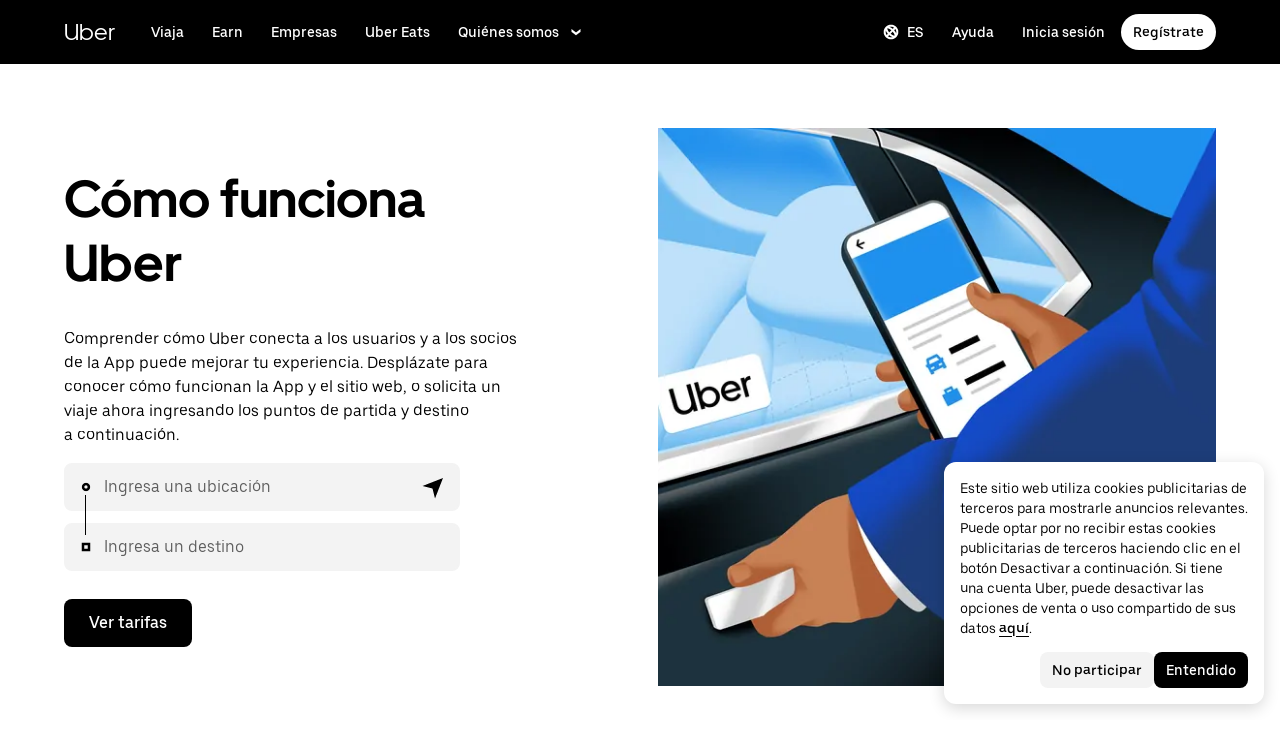

--- FILE ---
content_type: text/html; charset=utf-8
request_url: https://www.uber.com/pa/es/about/how-does-uber-work/
body_size: 105933
content:
<!doctype html><html lang="es" dir="ltr"><head><meta charset="utf-8" /><title>Cómo funciona Uber para socios de la App y usuarios | Visión general</title><meta http-equiv="Content-Security-Policy" content="block-all-mixed-content,frame-src 'self' 'self' blob: d1a3f4spazzrp4.cloudfront.net d1w2poirtb3as9.cloudfront.net d3i4yxtzktqr9n.cloudfront.net d1nyezh1ys8wfo.cloudfront.net d3i4yxtzktqr9n.cloudfront.net *.altrulabs.com *.doubleclick.net *.facebook.com *.facebook.net *.google-analytics.com *.google.com *.hotjar.com *.hotjar.io *.hotjar.net *.snapchat.com *.qualtrics.com *.youtube.com analytics.pangle-ads.com analytics.tiktok.com api.company-target.com app.acuityscheduling.com atag.adgile.media *.bing.com maps.googleapis.com px.ads.linkedin.com s.company-target.com sc-static.net/scevent.min.js snap.licdn.com static.ads-twitter.com tag-logger.demandbase.com tag.demandbase.com/e353a7a2a87d1338.min.js tags.srv.stackadapt.com tags.tiqcdn.com *.mutinycdn.com https://www.googleadservices.com/pagead/ tb-static.uber.com/prod/uber-static/uber-sites/all-live-pages.json tracking.intentsify.io translate.googleapis.com uber.formstack.com uber.zappy-ride.com usage-us.talentplatform.com google-analytics.com google.fr google.ca https://www.googletagmanager.com *.yimg.jp *.yjtag.jp jometer.com *.amazon-adsystem.com *.uber.com *.yahoo.co.jp *.clarity.ms *.taboola.com block.opendns.com t.co *.uber-assets.com *.uberinternal.com *.twitter.com *.jometer.com *.ibb.co id.rlcdn.com jotrack.s3.amazonaws.com cur.cursors-4u.net *.gstatic.com google.co.in/pagead s.yimg.com/wi/ytc.js sp.analytics.yahoo.com redditstatic.com/ads/pixel.js alb.reddit.com/rp.gif s3.amazonaws.com/jotrack https://www.redditstatic.com https://pixel-config.reddit.com https://conversions-config.reddit.com https://api.c99.ai/api/v1/fire/snippet https://dx.mountain.com/spx https://gs.mountain.com/gs https://px.mountain.com/st 44.238.122.172 100.20.58.101 35.85.84.151 44.228.85.26 34.215.155.61 35.160.46.251 52.71.121.170 18.210.229.244 44.212.189.233 3.212.39.155 52.22.50.55 54.156.2.105 live.rezync.com/sync live.rezync.com/pixel idsync.rlcdn.com/ p.rfihub.com/ js.driftt.com https://munchkin.marketo.net/munchkin.js https://munchkin.marketo.net/163/munchkin.js https://js.adsrvr.org/up_loader.1.1.0.js https://tag.demandbase.com/8fd99f526b0979ce.min.js https://insight.adsrvr.org/ https://js.adsrvr.org/universal_pixel.1.1.3.js https://match.adsrvr.org *.mktoresp.com wss://*.hotjar.com https://accounts.google.com 'self',worker-src 'self' 'self' https: http: data: blob: blob:,child-src 'self' blob: blob: 'self' blob: d1a3f4spazzrp4.cloudfront.net d1w2poirtb3as9.cloudfront.net d3i4yxtzktqr9n.cloudfront.net d1nyezh1ys8wfo.cloudfront.net d3i4yxtzktqr9n.cloudfront.net *.altrulabs.com *.doubleclick.net *.facebook.com *.facebook.net *.google-analytics.com *.google.com *.hotjar.com *.hotjar.io *.hotjar.net *.snapchat.com *.qualtrics.com *.youtube.com analytics.pangle-ads.com analytics.tiktok.com api.company-target.com app.acuityscheduling.com atag.adgile.media *.bing.com maps.googleapis.com px.ads.linkedin.com s.company-target.com sc-static.net/scevent.min.js snap.licdn.com static.ads-twitter.com tag-logger.demandbase.com tag.demandbase.com/e353a7a2a87d1338.min.js tags.srv.stackadapt.com tags.tiqcdn.com *.mutinycdn.com https://www.googleadservices.com/pagead/ tb-static.uber.com/prod/uber-static/uber-sites/all-live-pages.json tracking.intentsify.io translate.googleapis.com uber.formstack.com uber.zappy-ride.com usage-us.talentplatform.com google-analytics.com google.fr google.ca https://www.googletagmanager.com *.yimg.jp *.yjtag.jp jometer.com *.amazon-adsystem.com *.uber.com *.yahoo.co.jp *.clarity.ms *.taboola.com block.opendns.com t.co *.uber-assets.com *.uberinternal.com *.twitter.com *.jometer.com *.ibb.co id.rlcdn.com jotrack.s3.amazonaws.com cur.cursors-4u.net *.gstatic.com google.co.in/pagead s.yimg.com/wi/ytc.js sp.analytics.yahoo.com redditstatic.com/ads/pixel.js alb.reddit.com/rp.gif s3.amazonaws.com/jotrack https://www.redditstatic.com https://pixel-config.reddit.com https://conversions-config.reddit.com https://api.c99.ai/api/v1/fire/snippet https://dx.mountain.com/spx https://gs.mountain.com/gs https://px.mountain.com/st 44.238.122.172 100.20.58.101 35.85.84.151 44.228.85.26 34.215.155.61 35.160.46.251 52.71.121.170 18.210.229.244 44.212.189.233 3.212.39.155 52.22.50.55 54.156.2.105 live.rezync.com/sync live.rezync.com/pixel idsync.rlcdn.com/ p.rfihub.com/ js.driftt.com https://munchkin.marketo.net/munchkin.js https://munchkin.marketo.net/163/munchkin.js https://js.adsrvr.org/up_loader.1.1.0.js https://tag.demandbase.com/8fd99f526b0979ce.min.js https://insight.adsrvr.org/ https://js.adsrvr.org/universal_pixel.1.1.3.js https://match.adsrvr.org *.mktoresp.com wss://*.hotjar.com,connect-src 'self' 'self' blob: d1a3f4spazzrp4.cloudfront.net d1w2poirtb3as9.cloudfront.net d3i4yxtzktqr9n.cloudfront.net d1nyezh1ys8wfo.cloudfront.net d3i4yxtzktqr9n.cloudfront.net *.altrulabs.com *.doubleclick.net *.facebook.com *.facebook.net *.google-analytics.com *.google.com *.hotjar.com *.hotjar.io *.hotjar.net *.snapchat.com *.qualtrics.com *.youtube.com analytics.pangle-ads.com analytics.tiktok.com api.company-target.com app.acuityscheduling.com atag.adgile.media *.bing.com maps.googleapis.com px.ads.linkedin.com s.company-target.com sc-static.net/scevent.min.js snap.licdn.com static.ads-twitter.com tag-logger.demandbase.com tag.demandbase.com/e353a7a2a87d1338.min.js tags.srv.stackadapt.com tags.tiqcdn.com *.mutinycdn.com https://www.googleadservices.com/pagead/ tb-static.uber.com/prod/uber-static/uber-sites/all-live-pages.json tracking.intentsify.io translate.googleapis.com uber.formstack.com uber.zappy-ride.com usage-us.talentplatform.com google-analytics.com google.fr google.ca https://www.googletagmanager.com *.yimg.jp *.yjtag.jp jometer.com *.amazon-adsystem.com *.uber.com *.yahoo.co.jp *.clarity.ms *.taboola.com block.opendns.com t.co *.uber-assets.com *.uberinternal.com *.twitter.com *.jometer.com *.ibb.co id.rlcdn.com jotrack.s3.amazonaws.com cur.cursors-4u.net *.gstatic.com google.co.in/pagead s.yimg.com/wi/ytc.js sp.analytics.yahoo.com redditstatic.com/ads/pixel.js alb.reddit.com/rp.gif s3.amazonaws.com/jotrack https://www.redditstatic.com https://pixel-config.reddit.com https://conversions-config.reddit.com https://api.c99.ai/api/v1/fire/snippet https://dx.mountain.com/spx https://gs.mountain.com/gs https://px.mountain.com/st 44.238.122.172 100.20.58.101 35.85.84.151 44.228.85.26 34.215.155.61 35.160.46.251 52.71.121.170 18.210.229.244 44.212.189.233 3.212.39.155 52.22.50.55 54.156.2.105 live.rezync.com/sync live.rezync.com/pixel idsync.rlcdn.com/ p.rfihub.com/ js.driftt.com https://munchkin.marketo.net/munchkin.js https://munchkin.marketo.net/163/munchkin.js https://js.adsrvr.org/up_loader.1.1.0.js https://tag.demandbase.com/8fd99f526b0979ce.min.js https://insight.adsrvr.org/ https://js.adsrvr.org/universal_pixel.1.1.3.js https://match.adsrvr.org *.mktoresp.com wss://*.hotjar.com https://dyguxp1m9tbrw.cloudfront.net https://tc2.uber.com https://u-vsm.tmobiapi.com https://*.tiles.mapbox.com https://api.mapbox.com https://events.mapbox.com https://*.googleapis.com https://*.gstatic.com *.mutinyhq.com *.mutinyhq.io *.mutinycdn.com https://accounts.google.com https://auth.uber.com https://auth-sandbox.uber.com https://*.google-analytics.com https://*.analytics.google.com https://*.googletagmanager.com https://*.g.doubleclick.net https://*.google.com *.google.com  *.google.ad  *.google.ae  *.google.com.af  *.google.com.ag  *.google.com.ai  *.google.al  *.google.am  *.google.co.ao  *.google.com.ar  *.google.as  *.google.at  *.google.com.au  *.google.az  *.google.ba  *.google.com.bd  *.google.be  *.google.bf  *.google.bg  *.google.com.bh  *.google.bi  *.google.bj  *.google.com.bn  *.google.com.bo  *.google.com.br  *.google.bs  *.google.bt  *.google.co.bw  *.google.by  *.google.com.bz  *.google.ca  *.google.cd  *.google.cf  *.google.cg  *.google.ch  *.google.ci  *.google.co.ck  *.google.cl  *.google.cm  *.google.cn  *.google.com.co  *.google.co.cr  *.google.com.cu  *.google.cv  *.google.com.cy  *.google.cz  *.google.de  *.google.dj  *.google.dk  *.google.dm  *.google.com.do  *.google.dz  *.google.com.ec  *.google.ee  *.google.com.eg  *.google.es  *.google.com.et  *.google.fi  *.google.com.fj  *.google.fm  *.google.fr  *.google.ga  *.google.ge  *.google.gg  *.google.com.gh  *.google.com.gi  *.google.gl  *.google.gm  *.google.gr  *.google.com.gt  *.google.gy  *.google.com.hk  *.google.hn  *.google.hr  *.google.ht  *.google.hu  *.google.co.id  *.google.ie  *.google.co.il  *.google.im  *.google.co.in  *.google.iq  *.google.is  *.google.it  *.google.je  *.google.com.jm  *.google.jo  *.google.co.jp  *.google.co.ke  *.google.com.kh  *.google.ki  *.google.kg  *.google.co.kr  *.google.com.kw  *.google.kz  *.google.la  *.google.com.lb  *.google.li  *.google.lk  *.google.co.ls  *.google.lt  *.google.lu  *.google.lv  *.google.com.ly  *.google.co.ma  *.google.md  *.google.me  *.google.mg  *.google.mk  *.google.ml  *.google.com.mm  *.google.mn  *.google.ms  *.google.com.mt  *.google.mu  *.google.mv  *.google.mw  *.google.com.mx  *.google.com.my  *.google.co.mz  *.google.com.na  *.google.com.ng  *.google.com.ni  *.google.ne  *.google.nl  *.google.no  *.google.com.np  *.google.nr  *.google.nu  *.google.co.nz  *.google.com.om  *.google.com.pa  *.google.com.pe  *.google.com.pg  *.google.com.ph  *.google.com.pk  *.google.pl  *.google.pn  *.google.com.pr  *.google.ps  *.google.pt  *.google.com.py  *.google.com.qa  *.google.ro  *.google.ru  *.google.rw  *.google.com.sa  *.google.com.sb  *.google.sc  *.google.se  *.google.com.sg  *.google.sh  *.google.si  *.google.sk  *.google.com.sl  *.google.sn  *.google.so  *.google.sm  *.google.sr  *.google.st  *.google.com.sv  *.google.td  *.google.tg  *.google.co.th  *.google.com.tj  *.google.tl  *.google.tm  *.google.tn  *.google.to  *.google.com.tr  *.google.tt  *.google.com.tw  *.google.co.tz  *.google.com.ua  *.google.co.ug  *.google.co.uk  *.google.com.uy  *.google.co.uz  *.google.com.vc  *.google.co.ve  *.google.vg  *.google.co.vi  *.google.com.vn  *.google.vu  *.google.ws  *.google.rs  *.google.co.za  *.google.co.zm  *.google.co.zw  *.google.cat https://api-js.mixpanel.com,manifest-src 'self',form-action 'self',object-src 'none',script-src 'self' 'unsafe-inline' https://d1a3f4spazzrp4.cloudfront.net https://d3i4yxtzktqr9n.cloudfront.net https://tb-static.uber.com https://tbs-static.uber.com 'sha384-NKKbKNzx3KMXA/cdH6jDTDZdR8J/yA8x/z1Zf6RntJelxaXBHPb7TpgaAJ/t5mt1' 'sha384-y/OHPfho20xtUhTZ1uRtyc1tSONta4hF8qL9pPtOs1rm+lAQg9j/gAVzQOhh6Dvw' 'sha384-LAF2x1cSYkMB1H9/C/NJnoDnXSeHTvTl8S9ssYsqA6uueSRWvxZPh8XyTGiEhJF0' 'sha384-mVN4t3PJ8gtW9SDEz59wUAIx1FhpQxYj2utLOlBEwSfAmAQKI7KTjXhFrKAp+LEe' 'sha384-wiWKpNh0ZEvhkJJ04dNf0MWcmPnYoSsD33JfQgMmKblhSBO9PByFXyc5UCnsWzyM' 'sha384-2GS82VQ88pY6a/c95EQhfk1aP2pG77pAJunk4pjg+5PPnaleCKmqoZQ+b0zU/G8u' 'sha384-mixgwCMMpB4qwvNrqP4AicJl1A6vbO9qW++nLAb/Yq4xRVE81r9odZhz8GHt/hGi' 'sha384-RSP/brtZxVyX+OvjsT2TJSpmiWBkLoXoFaRo6dUrPRghbnbbcaPwZnqvw3sMV2hw' 'sha384-ghMgGN0Ftc/LCfdbiey0Tgx9gjQuLoEFdKXprrcJL5dLv/jDHtXGhb7Ms1cEcte1' 'sha384-BTtPeJVzlHMRvsH9dBghWpK4rJmCOrEY3GokJ2wd9xa865HNEhGyhDootA4TyXOM' 'sha384-O7gk9QFhzjKd5vsUhCscCtjDuhPt+seH7ghXaiw0hAwsM3RFRL8ElbN98Uc6pCJq' 'sha384-/LszXAJiFhKF1il/tdyIx10sJLz8pEA2UUGnoLSYfF0YzcddaOfdpePor+nAHDvL' 'sha384-PQb2T1JJ5zB6ko6WP9I+OkMGuAx/mumQrtYF5wnhysjKHZELt67S79qo8fAwAV7U' 'sha384-JDsfCJc7uhZXfpKonXAw7znUN5qNENO2cSFlzjypCrXZqo5i87Z1zxn6CsaQr3yy' 'sha384-wZM0IzrWVW9Mb19noAMNMxTg8DhJUJI/YP1P50btU8eiWPxWdEKsJTUDi/yVoBYy' 'sha384-H/A13zd/vX2DF30GK2dheSr9PXJlhhhsYhLT+1WasCzWJjMzCWu2hSR0d75dD8Py' 'sha384-zzT60yFQrisrI9Zhq9D6rQ6HCwZPjsqOe/L7Fd0BN2DGxyMuLo8rKclZaQ+5Hhhp' 'sha384-DYV1I4ep2JnoAOGaiVuf6V1g1D64Pfa9/OJiOOD57MQQ/p5J9aSvDWzMcjwkyXp9' 'sha384-bnwAU7RFlKAp7OKKflCjneXrONH8G6ZPJsTra+m6OLijdRmZQZKT5hwdoNqVgvjs' 'sha384-niSjOfT9D0oKNsR5YYfNpEPegPKDHMSCxsbhZw9oV1gh1KW96UklySmUwv/NxmXt' 'sha384-xrZnf3DmeWxnn9uADxaJ1GwT6yHvokAX++wIAb8Mb1+dERSR89a+b7A0d7E7+0zW' 'sha384-IQel2hXhxl6q+Ah9JBxGSUoiNpoIALsm0iMjY7JeTm9YW2J0P1+pEvw/cLfEHXDI' 'sha384-xlW+Io+3SQtfrefRFgpacVD1cFLqS6FJeuQXBsU0LKXAfVJlrGLHb1TDNYveYcoX' 'sha384-mBfiEdPCh1IPEUrLO2WT/Ks0B6qnczUXoP5kXHzIznuGH3OlzfgbYQSOYlQPTEJi' 'sha384-KdGU8vgRCyvy4mWn9eNeZvTJvm8vQNAPvsNqTDi3d8dKFHqud1FSET3E+dKjzDal' 'sha384-pcx2KpZhGpT07PkMDESB407iWj7xmTbMvKVsL+hBTKJnBytRtRAj7eUXfmWk1Zni' 'sha384-mdkSprr0SNuIR9KA/8p6NWi7bq5FupqyDLK/Jlg+RpWjfaETgOd3hKe+0i4aXqqh' 'sha384-HCZDz69syikei7nvTjPgqG/uIOEoiPD5fMw7QTgFkhrjFvUpLXSi+iltPKwYBc37' 'sha384-I8+57Z21zYm3fPOcpmHpXIEk/s7isZeG8B7RhSIlxMAyXYl6TguV5ATPb34YPwym' 'sha384-daQVLn2/A+G3NL2GY1mtJCePzokJ8Gh+cLhhRO0emWMvsiO4RsaGujhESA5YLSUI' 'sha384-p56JVUkkF69HhbRPsYAiS3vT4/DMcBfyOUBNR1PWn7cZG+qo9u/M3rYq3vPMtz5e' 'sha384-YDy4jteSs47yMQ0w+svvMjuLyn1WsCs51wEf2gWZjK08R18FWuPBmkkLqU2+EPFg' 'sha384-Drp+tXc9jJGamc8s56qzlarKXD9Z4x1yfoSXdn6Ok0sMU+ZATdhpEV9ZUPq3sQ6u' 'sha384-B7Om4fcdHJmObrSBpao30LGjUutL3I0u/Gi0ooI1ZeDOxa0pk3VcO4Yzw331BgEc' 'sha384-JXWlLvnd4r/i/7UKDA8mDKFV1QquzXViYBCFB/692PGB4zt5ZMb3t/tt9AG4cCb6' 'sha384-/gNKvGfWULsEcq3aYtQMrzP5f8HsSl7kHirVZ2zN2OY6WQcz878MMPMIhPYmuUix' 'sha384-+bptIwi7koPxZSLsZ7+7g653GSjz60yagzppUX10Ody/En+z/4NU3iIX/HLCOSgm' 'sha384-AySwnMfaLqkYYl+p3t/6ZDqRi4+gBQcVFjp4S3SUUttuZ/1bJ+sQLauzwSOaCWft' 'sha384-gDxLOOSLkmKtmAGyREcmqj3FEWc5xWKp20Lj1RZ1xTfOOwPdjWph/U/jNW7qn/wl' 'sha384-aJrJkIFUFmF6+0b74dJzt7yzpmX9N88v6ED8AI3RGkk7cNDdbrAmiJ2sGntHZO+T' 'sha384-uP8i49kaW3IiLqZ4zQS4J2bbElCzrsbdkW6hQiG6nriXAA9OQjpUEt1hiB/lmHKh' 'sha384-w+rc03Yimv64GIgpIWQPNRJEBaYsH1auFFSVPLj8b1tkbUUNBnBmU9khePUUQMki' 'sha384-rEn1y+oSm3Spx9fmAXHiwwGaZ3s1471in+uUNYty9dsNBHldhaIdtsNFZgUFKusv' 'sha384-UEbM19TqZCrmcK6JuEVlEgzoMtig9+UldeQZCEsRevo1KZchROPrpnwGoxHJrjjk' 'sha384-/KxNclJLqW+d9lNe9m9LZSYsKOBkR2OpJzJ+/uGcsLb5WNrw4LXoofuU4j+WP7Fq' 'sha384-QpbyD3AOxP0cvpomPdwePZPzBXbTjyeDxxRPgNOAN8gtK9YWCn5jsa91cXjb8alD' 'sha384-8qhoxrRpL2bNH0mVzym9ympRQ1WorwBYAOlEOlVqq8SSLvExq5iQFKRpl6vmdCwZ' 'sha384-Xavkfc7NUyW9XtEkkLjG4lj/bj0GBVcyheZODVy+EOceaREkFnmczlZ6juNNsvGo' 'sha384-toUB4protG8on2yb/T2GF/pULi1OoaODY6BB4/fqqvlBTjAPus5Ep/scfFJZ9UGx' 'sha384-yAeS+sgmWuHBY5ILSBU33vXceK5wiD84FnPZeC1aOmiZP8H7i3ZB9UTBKKId7v+U' 'sha384-qhUiqlytjCpuPOxoLe5b92uKN/ljzHaB+/mQmqZb+p3RBGbEicUJ+Z4kkWsgk3Sa' 'sha384-5B0yAtKRhK3k/m+Gz6zgmJBe62Nm11LxrVSubzoTyfJ+54r0y4hGcCe+6abxfCVZ' 'sha384-nlYk70iLgnzJQVy28urpHqT0Xl5FedXrWe56ubqOyf8W3SxkWwesnGtZwTlhCG9K' 'sha384-HRNJhiPSxfBVJN++O7iRX0B75yOty7fjBnUAaV86maIeb+O/d3XLh1Pm30Beq5Pf' 'sha384-dj4sQhAseUwvrkgwhKJ1aV6aOk0M7CT5y292hwAd2+FF0WEpDW+hnX19gMgPEOtb' 'sha384-KwI8VtMST7KDBKpFT2Sieagc432CXajSdWRczDxNRaW+XcKOdhbRMGNWcMKabO2p' 'sha384-MmmJ5nqVc5b+cWSgFshdBLQFziImTCelwACw0bwfQ5yUS9n1DRRSMQj7Gj2sc5Ya' 'sha384-8XdBlMVm7MFFcr/YN7EkMDd3h7G+66boYoAQqntcVJ2NiEyAtu8sG7gyCMqAK9DU' 'sha384-O+4By0/gBMwjAcVf6RXffz0mwS25KSlzze9IpHyGTqOWD8k0dFchJlGDdUcrdhsD' 'sha384-YCPRbPVv6IDPvPijTjt+kqa6tIH7hLFE9OaCWIZrbWpNl6TEnjwD9wie33drvckJ' 'sha384-b13CVXXKVDOGHm/lCp0E4ClULAc6tqvYLg7Qc/2RSVeDrfJcUW9JET9zY8CnMaLi' 'sha384-eWnTnjAIU4hLRfjxQP4x8pxfyHMVHHLp7+gjrecDGyN8TxE3h7cohnaQgpsA8bRD' 'sha384-3oJyh3RdRRLy7UkChG5ga+Kvf4S2zM0RlAlpKJuFRBMMF87SSFy/Gzg0+7SZelMa' 'sha384-shp7aMyDqlpbm2KG0ASM56tTG24yNvkolcbNGgMONz8o2XnFXbH51On7zQOyzuME' 'sha384-iw0mNZ+a7ci0H+xkHFiuPK2UX96hPIylSD70CY5ezlRqxVoQ43HM1EK7MColThFe' 'sha384-Oa8xTqwskwMdGg/ESnSymKW/s3Kqevwyn71UuXLoPnsj87Ji1JwOWeGvxZXOPNRo' 'sha384-1diYjFsV3hdFVMxidO99Gnv79tdu31AOZJp2N6lJrpGsE7wXw6q2iXqHDWV5uxku' 'sha384-yQIoh33Th+RXGqaIpi1Wgxrb1ZvoR4PrE2sQX9H6JlMPbFj447a/0WLXUIA5sOHI' 'sha384-6Cbfp6r4s07qXiv6AGvTv5C2zH0yABcGxvYe0bzGqxF/xs8CsvEEZJVTUmpfAeL6' 'sha384-VXTBX5JO9Q5DFAH7dJyR8QE/24ga3z8yB2TqWPNlW/vz0x5vtd5rJ7RqCtTP9G80' 'sha384-M/DgVAEm/3opHpfgZRJtbNMbiu1Mgx4fj5+4LhnQ3Sy+6gBPGsnixWWyUiMmanee' 'sha384-jMhWN0sLF28iu+iVCfLwCeOktJejZnX4rYY9n7NSS1zywIQ2mnvDvXxfQ6FH5dMI' 'sha384-TYU2d1RA5HXB5MXmCyDXvpa4zWzJwVsMGKssihUKhzwMCPKVbKF4tL8W/2ZK4n1l' 'sha384-TpVQDHn4jaX+ktkD3ay71olQPKEtNDkyL1SEc2dAHn/TiHU1hGhgw/01Up1A9k0p' 'sha384-M+RNXZkl/y4SR97i++8C1yuC4hDNsTaHTDPQbnFwC3q5fil6dHrgZs54G9QrLN3G' 'sha384-1Lqp5yor7AZwHSMgd6a+xjBnU//saN7j9WeMaNbStG9QNu9bvA/wOTgNIkYLYHB2' 'sha384-/1/cPkiCDsUa0EedqXHHP7ZKy+Cjm86T0bdOi956RzPhC3VY4dCXZ6BpMTsszKgL' 'sha384-0TkxUjb4DkdNNq0IfyQx6bObFaTKvKr3YWItndYrwOajUig1iJ4OmKHao3Llp/5o' 'sha384-eUf7zRE4oiJQY0im5ItmK/VmYP5mp3xay60+8Wf+lvXjysUR+ofbhJunVI+g3S2r' 'sha384-akfL5SlDE68GeZ/MfGgF5yr3PNMB2XSoJHAGwtUW7EY/AMvGoiy0bHt6maZs4S31' 'sha384-Ctn3z0oEl3tL1tcByVJaS5NNI81MZr6vD1pO6sYCHKcPotjNuRM0AKU4qUvUTW+X' 'sha384-IFQwwrCLSZk4vLnZ0DdOqAwIldj0OAp4ElFKlz39yG0YEAn8OYsncizeN2jhjnF/' 'sha384-iHuduYNHtgCISDc+igwLSzw6rzg4KMwLXl+AQ2h/4mZs8qLyoN3YBnLdBk+IcMp7' 'sha384-l4Ix7o/sPjjugp0B+bwmBWTm0IPlUUq7sULs1paNkoAPvNN+a2naBXwXRRSzBZnd' 'sha384-nZ219LC5v8ENQcWQ9jtn/Us+dursggz58SkeqJ3V2C4vXCbZjSNoRkPQY7/pznWJ' 'sha384-jW9tGcQCpiEiR1581T5jnQbFevk9Rlui8l0JeHGw0i5n8/w1L9RJWtydPgpDLSli' 'sha384-oz6RKL1L22grmwF/8JBvT20G0iZg5qScrLQlWOulXX23oRwbcYxjKq8bbazHW1jo' 'sha384-8klk2Zlt4c+8IXdACQKIE2x0NCTUw7MLAk3YrI+95qywqU4hWHuOBxHF/aSbQqUo' 'sha384-Gi1omXffwJNkFQkLj/t1nS4XY5XjxaMVfxGNPinv5Ojz73nc8zb6CWD7v6RcGXZk' 'sha384-7ZSu2Z6qvXkpys3+d9yzSCErNQgKho47FPUB9Yla+/HIlps4CNbW/s+80N1biPWk' 'sha384-3+y8PxLyRHwjxM+JpcC5hloJ1huZfd5gEsjqAVFszTJNCaBJGso5O1P3Tt6Ck8GM' 'sha384-PE3PWLEly/Qn/YpKvdRUaeHe4uLw4kxrThSPNTCh/lqOdKj89PkA6bqjCgGvVFcT' 'sha384-fw/WbVfH6e6FFYGkar6iZyAHRi9LKC0oLBIf/J7rMV870ZHAxnqrwK2EdEA7HeNU' 'sha384-vioe2ICZtpwRlzQY/+/9bJStKQtikg6J4wHA/XX2TfZBh255OPYg5pkzIiK/T+CX' 'sha384-jB7VpzSzd2G8s6JEbjzrp+/gAjkLl0vmEdveP5UCZ5LN6x9fEJKafOfblDjHx6Pf' 'sha384-x9GyJtwv0TqWnjcTEDdriddplBQUNsmPxWAqp4HCxS7EaXvJ7T9ItmtgjhfatNrV' 'sha384-nkLQno+KOaGMN5xauxHwLBmfZW8uQXAYnQaDYqHymQbzSAnZWCVSNcT+i5SX9sPO' 'sha384-FAJaYRX0TGfYFL6kI6YiiCC8AQ0WTCUgrjksVmYL2HPa33ZgfXqObj53GrFkXbHA' 'sha384-d0wUsqnYqEPya4l9FLhGDKsOR2amI16Q6GTCL0wOSQ9eVLehSVXkgNNXbqzVsD4g' 'sha384-zt5ORWjZctrgvmX8yx5PwfgZGRb3maM/xu/YQa0dWQ2VBftoJoLQv5tephOwJeE1' 'sha384-nQ4eOeUF87kKNmbNMtzeq0xeUhCWyJ+1u1J0aNfOxyhEvYk9Qc0OS99Akr3QtfOP' 'sha384-jx7cfz0eWix5ncb54g8iP1LVkvRqEUE7PmSsNFPfgE1TS1hZfr7vLE3ZQxNiYv94' 'sha384-2QQBqoLQg+N5BXrxRf/AcR6nTh0lbXruPUSnO8B3C7FfysX6rEJo/29eO6oZoxV9' 'sha384-7XmV8FfQRZLTYGmjO5HP7ErTZx/9AjxO8FbCCAqxMf3IcAYEYa4Wru80OhMFCISW' 'sha384-yVtSF8N037QvJzXDTWjfmYcY44gutNy16xcICz6w7rdaSdzGbC3JQqpiK2GFpZAm' 'sha384-rS3YUJ3EEnDnE3rgojzuVcjaVJLVYB1gVZMBhtl13tFh16pB+/7BVA/8aom62hfX' 'sha384-g81hiWhw4s8DKq0KXpGYoDFaFM+VfDCETOaAsgBYLnSH7gGOQzB7yq07P7LQ0yEd' 'sha384-xWfKcyY2DS4Q5Ij61PtK92QxXOtdtdWMGONSWF7tTDBJ//2pob5rBtbXG9CidnJC' 'sha384-3+h3aH5reHuIMkWqSW3WcqinXkxDZZsNp+gd1OSlegyZs/jVthk+m0yYr7FwbpDy' 'sha384-mmG0prcFAF5SDbMlKhyJvANgB0t2hI9Tv10pKL6+UZ9h2tU9/Fr0KiFUNo3Cp+Sa' 'sha384-1KBxexZhTBA3D/b8RYonVWgN6AwkKbRi3JR+tCpjWwKwkqS6GAhZ/rBUmjuj39Y9' 'sha384-vV84npEyqJN+KOZ8bmxK6iute+5JLP9ccY1WzlufLmvtNbLHOHBd11MoJzfRVQLl' 'sha384-aCpfDwq+Ku1zE8rtFI4XHH/1NYqWdJ9NxXXpLTFxhk8swVK2yNPIroubB9oK7zSh' 'sha384-hYMLh5KndGUELsboOiXq0z5T9k1d+x+YFyZUMo2lPBNYPUAQ8dFYLU6rvjAt+iXt' 'sha384-Fu8/BNax9ZAzl7mP4HvD4ig62ysTH0AptX4P58MI0J7/n+bee+bR7QUkQXVfsTmm' 'sha384-X9/4GmtQaVxFDKJsWL5KgY08vUIfzon1h3sgBWzttiftrh7nX+hbKXHEd3LTUSZK' 'sha384-hkRPFohpsZ3qk5ajzr5q7rsNcIiI88WM/tNOJpIyRA2gvZUCBwkw0mAlwSv7K/4Z' 'sha384-DjEyy3FfhneVWzpvi/j/xUieDnDlBa/83yg6XAp0c1s4EuVcVbNTMpG/xn45WGie' 'sha384-x11hADg2mwtVngBrXGz409zqStjnFvCqjA3WOXuS5GWxL0A3IlCJC5VtQJ/a6zrI' 'sha384-rAgLRG2WBdkFBYxgWZY3e1ZHYggswEGfsTU3fZB95UWJ0mdyS3lV4v1YibX+MLkx' 'sha384-AZRB17oB0YAoJb/E5TU+YF25gEVPJLa61QTDLm9IrFygrtaqZnemyzW+LhTbV3et' 'sha384-1uZwW3I552h9iT3xsvmbF83EKaAgJlvot+uSQBtu0AJ5jpP5JG5ha4Ol374v3QTA' 'sha384-UJMmZaf5VAZwwRCXCmdFUXxAc+mWb0EnkcH58yMsWaS1tGN9IDtJyDSphEmG41eV' 'sha384-PSYjIDb0+HxisMhilUPthPPgFN/97CFFxRVnwtIOytwplL/3dMg5x3kDjt8gbMnq' 'sha384-5fpnW/LKIdp7RvHo0apCDuba/p9j/BEah+tXV6ZMkPfu6gsnwlkc2MBoho2v7Psx' 'sha384-Rh0ZU7ROxUKhmvhMe1NYMAEiErMVMAteUva5HyQZOgjctpfRV1OYQQrj/U2RNlGX' 'sha384-ocfGGIsMzff0NwwXn4pYe8dBUH78WDjGiZOzHbyEQtHuY2YxqMSd325Na/5/Fo+W' 'sha384-p3sPFz0AKk9d885UjUMBbg84VDVpc7z3T1jFrSw/j1KP9Q5fzySgzaU7Rth4xuFp' 'sha384-GGnVM7+N6Oz7CTjdXMLCcqLHActs9jVWl6H0A7qia+svUVR5sL7Tp6+uCkqsQ3EG' 'sha384-lYbc0AKJ0amUb3oqTz+vgGsWA7u1ISMJkh8kGDExoZIAniJiudeycwNyCZjO0260' 'sha384-jp/ua98UZpb09sqI5XTEbye/eiNm4/8aZ3fyUSZKb5DM4gvjTwtbAtXz9x6zyuhn' 'sha384-Cfiy2be9FSa+BTkptocPUmH3ngt2aWUAMAtF3KyfI+MKy6eCT/Fl2k7Rnz5meWIx' 'sha384-FxY1dlY+tTELdFoxS+eXBynoP7Z2x2hAnptxeFL+samhoCVbUEe1rtuygn91rhC9' 'sha384-hli27M2ZBrwsJnBl4JBDFPM6erBMq3bEh8aNrhVj9WbrvB7jlTStZlEzbbhmhDOx' 'sha384-saltQ4T/ePGaOrHbtiHdjdPVGicukWW1sollYGmbFbu/Xobog0dvoOjmTl9rOH76' 'sha384-3SPUSks4vDWy6KIS8zmFyWJPUsyaSkQSAgKv/wVFyUJJm1dFLhk6bby6nOTGsHcs' 'sha384-HezylBUWlaWyJSSEXI1onMofl1p6BLsEDEIQjafztF3Ic1rzMGsexX1jH6TM6X5R' 'sha384-OtUrT63EJvQsfxgRq93uE+8NXCdq9j8KawX2aJCeP5OCiKZJtkRZHPlpyC5B6bnA' 'sha384-uOIpZ4lkiQ+gRdRP81wufvWKBT0aoSrGsYCorD0v+d4biGIvnw88pBCTfIqf1arI' 'sha384-pZSZd4/u/Qp81b5FCKTSZU1hmUmA2o537TaJpOdZcTChshERyu0k3e9gav9yS7To' 'sha384-OGwlq2vK55aYkn0DPxR1qsQXA7PNBb8BxPpH+i7V2ceQpaiXkutmc1e1S5r1yPzW' 'sha384-+LgsE14JUwAME/kj7ALJKpS9WpZ7BVZOQ79ah3NuSOydNDtcN3wMnTdEsohmh5/K' 'sha384-bghTXUVuomWWKTR682f6wvserXzhL5ojxjrRNba26TD/XOOxIuGxaybN7XYyDIK0' 'sha384-78TPohGDcu3RZYlSGkM5wJPFW/qvajr3dIse6JTXbbRhU9jn7D/eAbFkvFZZ/C0K' 'sha384-sqdAl0IYGbOXFhtv7f7QFesckYa9XC5nKIud+ZjXsBTfi0ZBOERF5psQe4/MU5ak' 'sha384-qAhYhyEsU53yhVvO3qikB/+xM0n8JEmHVURsW/A1utzLMLE1D746gNSE7Z0+kQoD' 'sha384-bQ4SsdmXEPuCki0JMlYPTRws5xN8HnLstaZf09PiYnM5RS4iG1RZPE/LPYz4nrKb' 'sha384-0ypt8mdKFIHLbPlfkUGw53JkBPGwOQG5rwI7ygDqEwLO5YsrGPHuHY7EA9/rYuw0' 'sha384-8weCdoGwkULYboV6Bc/8+iDln3K+C3cpE95ziQ72TwpsT4HUI9Xrf6WQ7bjCIZTn' 'sha384-jmHAB6nX8mNqH66wv+vjZhyGPIgGSfxrh47lPnXk6VHGGcedGA/psPHLGAp3GkWU' 'sha384-EEBYFeBkOOLrLMmpSc/AkXo/c4Pvwyq+al6euOMNTYR7+OKLdujplg4ieBmR2QmX' 'sha384-jA7QhVQAgMlEWbCvub2U3bBrxClEKeAIeWZv4a4Bu/UpeIwQHaHlEbJ+3C1S3u+d' 'sha384-ipKCr/AG0bSNl9pmeVUFdSFP6wMRi98XBBuBcterufqq3yNCWcVXWX3XXIp2SA02' 'sha384-bHglJHrmE/aaTepUDpFLjyzXUu8j8tH9WvXdAO5J9tSMMFYLwBqtDNJI24PWAUrI' 'sha384-fst0p1FDHf/l98/mQ79P95ZXK0WkTuyxOtLyytodO9dO3cLEtpN0OBbXH0wVjAAW' 'sha384-K4/R+tIG6ztDCMhKkv22aM3mZaT81rcrQYeWKobtoZ/79mebbOc5QAimHdvKHvG2' 'sha384-3s8lY/qiRgpxo++aB6Ll33R3pZI5xT+dKpEv5A38s+sHHLcVI5O/fRGBzsaiyEld' 'sha384-vMOr6Nn+oDFSDXJW/JKq8L/sWhhebIrwmPolFJWAJmbijS0wf92GDJbrFuxwAJP6' 'sha384-rW31kwUDZE4iHI2AX7s7cCLqxf8iJCg2Af0D1M+v2Uxta41W1ezLfMUcN5bKG7NM' 'sha384-3OFzj82jC+C/aVzE3WHAseer8aPDKlcpyLdb6Q2uMZRwjdC00WAMw9TZUO8TPe16' 'sha384-YkOCCrZt8YSUPCPcbm2my/PVWSYZXJK7ERpnpfPPqPctImpPbGIALV2gp4zOLxtU' 'sha384-UOQo6yoIn5x0pjIMg82VTaKq7lFMLkid0Vu0vTK7zMKig3fwUGKXD1L333TH9cYr' 'sha384-Oqil0/sRAUqZJson6h1hgbDvmTdx57Ca5ZJNiwq/bJYsrtFXzDL0v6zj6qFh5Uvg' 'sha384-sdWyCT5YeaAu0rI+Vm+dTHcRfonqA4ngsF961gUbHaaL5aCfnDwV2kfqkQxgI/Ib' 'sha384-0OhTpjqN8WI8BMOINtp4LDO6t+M5T5jPGiKrYSW5ouqgh6qM2BP2kx3pEROT/dai' 'sha384-fyn+Sc6d2KUDTzMIX2BAiE+2p9L+xinGZW/mPDovUrgBn0Oni+aVIYIkgmpD1UK7' 'sha384-GvHGS0EBQBjBW3L9Lhnb6vveZld/0pezCz8hqqAzI6Mto0/b8rwR67LLHGQ0CV5H' 'sha384-3EJaY0LhO/UbWV3hw0EcD08wUSmWSiljTzAkUGsn1i2KZhmLiq/AB/LEydZITeiO' 'sha384-nMTwRAIjmdi9DAFj17cHhKk7izimnUQnaYm/7Uxcl/L+OKKHx5hRWNmf7yFkrVaC' 'sha384-rP3wE0ANVbftjil84usaltxae3dVqj2DS7mB5+POwkXThCckzJOFRGrgZnfGuGtp' 'sha384-ixGcD7dkgMOMjHey71zcaPtgHdTTer8iXaCb8ovG7ZkR+3j6/jl3pzWlWyprYPfe' 'sha384-LZHB5ZUXROqIcqlG+WSbY6WvvyMHWDH3NTu+4XIZDfuG8cvtCsw/bTrjChFSnLZR' 'sha384-mXFo1tmo1nhYeFEzrt5PtYYcQvjBoR2b1KrYKMnNpI++9f/RI8lLp+MEuV1lpFMm' 'sha384-MDj3oJJOWfDo7woPY1qShZHS8aUWhpPckRI75/5IyuxK8D2TkQkCECBz1I/FMh9P' 'sha384-EFP23UHTtcI6k8Lylj14Nfvxld7HLi8jzwCTRZw/kv/QIKvB7xTSHDt/FxECLPzn' 'sha384-e9F1clgtZOfbU2VJX0/vjtNt5DXUkXXbSQOmtZd+dmUmz3+fYSxMVmMvwQLNKQWd' 'sha384-GItFuMIDrN67AvhqWdMr5K3DcvEetIlVb1BVt+II4X/WQeB4CMGqmBJspuQYAnpL' 'sha384-e4/uUPSAIKx80N8UDxDNmcDZGXrtdQI8VUeHU+ZDF1M4xeJwvkrsbQQ7jkajRys7' 'sha384-7t8jmZ/bJTRBaS8+ki2lHO3S1FZxBrfIzWBpB9Dg/dF+TdtmYceieVXYXJNCt8j3' 'sha384-grc+2UYn8eBL3qTI/SK8OkB1gL4IrkNjX6l+rk8KKXbI4zpHrdqn3NzKpXcU9Cef' 'sha384-c5WTK2PGyIv1Um2EUBtoDWdPUmFdCNA7nSIPSamnnRgB1IzOyIy1cH/9KOAjeq45' 'sha384-uGzcye18yiKHmvfETExH3dWUBieAvRu61ur3qtWE+lNXubH5g8aoCZ7eaYwsUwPA' 'sha384-3xpJzqDtWURFzAlAYacSX5iNfFyaSQT5h8Gcju1imJxY32Kkbw4cgkpCWmW6cBhY' 'sha384-GKqVFrR9IyeUJz5+yfD60hh9kskhEIIQEItL4ityXaYy24AtBuK8SPnw9rB+LYz9' 'sha384-oDlxiId0Wj3q+oRzIJZ4oLr9OiXZf8UkVlYeMf/a6OeEj6rvunq6JFxwygCjr47e' 'sha384-e7ADImgl+KUERzGGc3SlQl60m3xr+FYgtd1DR6mh9zN18kv58dF1iTcJWHIG07XM' 'sha384-R2Cfn8P03eIfMT1PcU5Aj9wlp/1nYH6FL09PD+q5/g9NmeTxpHwdFpQXX/Po/MzA' 'sha384-nL/5FQ+2IbOBVb+DHTy4CpVEtWrJ1k0y53yBcTvxsn2F7XsaxIU/8YlsLpjN09j7' 'sha384-faGngh41Kc2RAm3gC+gjhMt3rLjsqTN5hmSQvGdOH3wuAs+0NbyiFIKdjFRkUFUZ' 'sha384-z3DU4RgCfxrW+/B+KhBpS+ladrgHus0eBDDeF0vventhPvwFitNXHsM/8pd5bIMn' 'sha384-VxcTUQUoQRO0RWtp6w60Zv5TkCxhzvoYFrW0LCcm+mPx6m3XGCQW82q9lq04IKcM' 'sha384-tZ/DXGKum6Yb8l+TGjlE7hZfUnL6A4/66IjMcQEQcdCJZHvLHCOZUrgBKiX9Ddr4' 'sha384-HhsULi4HYSuH+5NiWh5Nb7e7ySEywPxJK1HpejDnTBWTbKRo5h4EErBZuSkL71Bn' 'sha384-KCyoxMfE3ARCIxoDiQRyf1sycQv403OALf2X5jPJW9eTCk3KPJApzOtCMIMHHkuj' 'sha384-9vnooxn42aR2lIcZtO7Wwi6h/wnJIPLBOJM0lbi8thBpt7sGG3y2XE0KbrKUyUIO' 'sha384-Eu2N5BpvTF7g14M7NCTKgjRqRfacHufvoT+ka7nIsfdwOacp4U6TO6vlUVaoylV9' 'sha384-ajtqVPA8MQ0m6AVRoPBt6sP4c9c3/0OFSvHGTRnyXSS8S5gmPBb0mrBgbKHO55N8' 'sha384-UrC1OJ1VR5ApuftjJHVNw7PXTjwFpt6pM7SPGCctS62H9iB7JDTjk3zjN8S4N6jC' 'sha384-uoj/nq0fKZpFffyr7txHZxVuFhI3EhJTpzpjhsfYw18DuLwfg7PANK08uKmRpSQk' 'sha384-y7qHBf/7kJZQeW61SgtwU3lTG4NA3WVjBPemrK1TQpwFgAqes0RWlrfTnvNUhubu' 'sha384-v+eZ8pMWQ/a4I9aRY5V+4Pf1dldgAiC9NdV9YOATPciMsoLkigA9GCyWZrCb7Fg6' 'sha384-ChnHkzG8JGYjm6IdxWHVbqoeVDBSQWCMI72oqFiyNBQrKvz55saVnNtWCrrOjZ/5' 'sha384-25hS1vM45vQIFpFJss2ZmC3tK+cl3qOtgZxXyQY1ZO+eWPJjrgSYxam4lOo6otP9' 'sha384-ocbRd+Yd3iC5LFP+0JPMxq4vDHhaIJZMpsIJrJPeJItz2JebNsijsOOui1wyOAZQ' 'sha384-4nmw8DUbY80bsfZNx/Wx+6r3UUM0thLTqh80VYljii7g9TXOWljIypRaKnJhMeFq' 'sha384-ZuM9vDOOryVMa/I0/ZUgMo84342NPyouoapn25FIDpHLPwZEChH1RD3xMniThesl' 'sha384-g+Io8ceZiGPb4pyHq/7zeQYXjpaSVaSOG7Uu4H2ZowhOrGT3bvW1+KNAWcN9Rjx1' 'sha384-yAa/fmCfB0DmKItbmf0p6o7K15rSjye2V1pqsjMdwpuv2OfZ52fjGfFJpq71Wbvh' 'sha384-U4RICD5U0IL6CigI6srnm4U2CQ7QZf35RatzVIjjr9al+joGH3tuQlXOXJrnN/Wv' 'sha384-3Yi/LBF3/GKwf0j6UxUyHanFmTzYDwCMGOa4QfAPG1G28yJytGfU9OZJbPXG1lxJ' 'sha384-yf5bRnatvFJwGwddMgvxJ+Da3l3vc1TVa/qEJXsqXsOnofSWmgwMxj5OUSZivjXk' 'sha384-Ct510VVVFiG+6XK7ynyZim4gqkIB3CHIxStO2vgo+nHJ0kSjTuCBbuLzkpyF5hlT' 'sha384-vkDCimkwb36+HZQw/M4TF3F1WAaTOMAqutwEMW+xOSXP6YUNiLqJNf2TsrBIBuGH' 'sha384-xFL52NDDSAmCybA5t5DAHBYR1bpJbHR5UD9npWWliWCURbMpbgspJItHIxyAfHqz' 'sha384-mN8vlNPs060Luhv+CEM4ooS5C/jcf8C37rEJw2KYWieUwNugxH7WMWObaShrDLpl' 'sha384-3f5mWmb2KkhW/Yca+GkOD2lZbfO7ACf7TvEkPkvwI0rlT9fWXj29OkFsxoS0Cx94' 'sha384-U/2LBWvSdf75zpvnpjxgKF5/B0BPU/X/2PMxITi5yQF59QJN6gBUTTaVmVw808HS' 'sha384-8UKY1RRyQSEihKfvaYpQ+v9pY8Cvy8/BujMzWtKpgSFCFrpyZJyVnOLybdskZC1h' 'sha384-+CcFly18IbW15hKvTl1IdFd2RSIpGe4+ChuCmUeZGx3HWcezDl131KKdEszYJXR7' 'sha384-TisKaXeblxb6YD41njkmy45i8KAc46bCR/my8rCpfX+fo2rFonF+gFtQ2r5FObbd' 'sha384-Lmj4GR1Fvg/7ooyPTFJdUeP9JXkVIsTKpPxHEBg0/1ZLQy4nZXhTidRjSOBWIpcv' 'sha384-lKk+yC7YeuqBd3lhZAvudMqDqhlEkoi001fNEooutLdUe4Vus/nCwSoYCKetmhd3' 'sha384-7FRxSUBkDo2CKLI3WOWmlyVY1NATJAH4LTHieflVpEVtue0Cb7g6AQ/2kL86fivJ' 'sha384-4VqhzM/7B2iLcsRnFJ/+lZ9GQPIePds60bPIdVzQ+YLAWJzZZzAL/4cKlZZBCyUl' 'sha384-v3waDbqzLZEiiiG/7/wATGfTxyQY0Oot5h98HnuL5v2Lu1Ev/V/sA1urVJV/kNk5' 'sha384-FCD5QQ7K8D5ivvJbificuH5BFt4pgZv2smDp40ULUxgCSmZigqVj2+5gHmPi08Ip' 'sha384-Qzw8SLeGI2/65JQOBPQwb/ptnLLYYFnpPrq4uDsZoXBDIdkfQxDmL47avqLTlcbl' 'sha384-XYT0I9hyYUQORcZi49KkQE8kkpAayUN9Jv2emUxXb0E8NDOyfr3TrJMxthP+HkD2' 'sha384-a18RZqnSTxURA9UPvJIhOlYxHRyH5ou02aWizSw2pdsJ1qn5hKmAbVR18/GxZ8p7' 'sha384-+KlWITjxUluTGvxoJLwT1L6WGYG+YHaF7tdvSK/R2WHufdW3eI8HwFNvQTzGK5el' 'sha384-LD1aF9Ua8yomFiXiEqaxxBw56giIaTYRCO8DbQvF0/CW4zDFxD5tvtBH7tHw255V' 'sha384-gB1MmAAmYGY26j9K636zaxCqMNlCFBdt4TJmbPkuvCZryA954XKFOKGXTqNd0OPC' 'sha384-eIMRTAUrHLLHX7sV+a+74gI4BENN1v2TslrILtu7j4sXFgM5sPz14UhcHU4QJ63I' 'sha384-83bUmsOurGwkmkah9PY7xsl8sIRj8lWpNAbQ1MioX2WcSKntzRrRs1OzOmJITVBU' 'sha384-kFBVKmrno8jsdplzhs6/UIkccWUf1SJ58eCeSb8J7zCZVOMqTHRsuMl1jYh42GQg' 'sha384-YEmns62HKrxGbaZsR9vdCV9yyoY5Ppy9CbDfaxTTw1lPFyCBA2g1uu4szM3J50eY' 'sha384-FNEaBh/AdeqjzvhH8y2A7qfreoptmbsNHkUDOAuUIZSr2fqrzvh62pFuZHbL76sZ' 'sha384-qZ99o4fnoq+NoRGkaAn2l1ahZ337cOP3LGOW2ggdotjjdaRjJruWBksfWmIUxozr' 'sha384-O8wR0qReYAUj4wYc7BHB7aLXVEAtM2mv7LEgIKf78cYIZkbCXgdfHGBNSRDvA6K4' 'sha384-swk8XbmuqKnBdbzZCgqiAzxygT+1Enxv84Zx32PlPY2CDW179YdX7G4b9P/Bbcod' 'sha384-XzLd+UCIwIaosr75uumFI7P9g90WsLxm+z72tiKUZzFnT3ozdFzN9C7kYOft33aR' 'sha384-Y1JGRN/h/Veu3emCzRd/nUNEVL4FMA6vkxyoxbzWJI5m2IfOJ3BSWJAIckv5Xyx0' 'sha384-nw3maj+om+uNTwZBdt9fIy+rgTNou/z4oRYtwIQaWBTbh8WvoiqagJ6G9rPn5btv' 'sha384-BpGolezpdjq2t0mWgBvuKsL4LNZqk8heP/p52AfX3NoN0d9gbOI97qcK5faZ8d18' 'sha384-s/zROV/l+BamjK+HbdKN/skpXG7SmPFe51s5O1OODPbh8Nz5uinDHpQqm878/r1H' 'sha384-f/BkWofMRirrZNiLpvfSeicnLBxH78IuW4KJFRedvhPv2jaTeQfZQRt0wTDXOcXA' 'sha384-z1qe4MU7Up9EN2MXj9SDKwo0Wm/KzNlKyHXupsuQeGvDfshze/ExLbR1GhInEg/X' 'sha384-cYnhojzOXFydQi208xWVWySEFKI+ERFM1tysHMQ9l9oH661Enb5zi/GIuLcvrkB5' 'sha384-xzx1dPAsPMtKOSDoCaX2aMWvdsr++yGhWEM0zKU4hovFpmIqrtcAzArq6Ta8oa+9' 'sha384-FMUmkOOgjVjZMqk2wbGbAKuulnYqgPb0utrLN3Ppy40+N2jObTirb9jOqWIq6q6K' 'sha384-OBSmULskIhCLdETi2+npsq/E5ftFeTW46FX6XLdIDIEiMkhEQpLXl3sm7fj5P+vz' 'sha384-Laro6N+zFjzbESxhUZwQQIvQf1k5VZ0RO8ocC1vfIN49U+TpjZk9WoATQxX5z3Fr' 'sha384-jd51BJ5/LgdGwvLDsCr8AdtsTHhkkJIY7olgkvV3Ev2WDfgYc+4R2ktqI7g0dXAr' 'sha384-+Dyjz90ijNJwFjuSxPMdEzkqSdlAQwT+5bVet+ed4bPv6qPkTsG6HJSI78hRAenw' 'sha384-LJiAReF1NUWrZf8saF1yxQMPaqcWJAHPaQDwUXQurjAztgegj4DVKK30Dti0Bgfp' 'sha384-G42L+ncCXW0dok9YKiB+0XrFcsRzt2e6ZkWzI3RUpTqHTQhqNoC1O+EM5nr5asPU' 'sha384-iMiIl7MWGDDbzGQVWFzsW4WLjD/xciR2HnMC6KnmS4qbrKRE9RkJPyyeG32raTS4' 'sha384-TQukacL5NgU+y7FbrPMA+MW/MiRHBEN5kMwAc1NA7IhofroEFIw/uX45MuHuBR+h' 'sha384-7QriBGBoLvU92DY3N/sWR62FlsleDcQcQma7blhj2rViUK+ifvpRARBsYlfCcQh6' 'sha384-eVirc0yXqVAjmvyy+3/1+uWJX0RCdL/7Wt2kfNgAqTyLGpQd7mKAfDEd7ppl1Xdm' 'sha384-bn4eTNNcsOlgvHNv55SfaFzjsEEeXjZ54HFNDmLiKH1DdUQj58JYYbSfoc07FrF8' 'sha384-5mu2h89x/q43+kDsivuHjgcx3acY7VC6oLyH2qgW3XT0BNSAitTQi3+4PGxdKsiI' 'sha384-faZwN6zyye+hRBVECzC11V5TFpjJp45Ekv5RjgFe6fm20pEP1zNkpO1Umg0GaAqn' 'sha384-UizkWvIVyxSEGwkgsQoQH8UPg6bNfFjye20OXeazaF0hfCJLjjVIxNX7Ph84o+qn' 'sha384-s+no3iXZCZ/6QBNZkyVE3M8tBoOHkf6gBfzEOFQISA+zgr/9Lf99jvDT17b7RvvV' 'sha384-+wnDNCLNRaIF3KFw7jr38/RHo69KCXDhp242zl4y46YwYSgAmZ6hi0EmoMBbWWqS' 'sha384-hx6sj5saGIHBpvrqMZrHNRi94XhqNOVfbLBcVPyoaN3ABQqDeZ1m/za4gaPyM9xl' 'sha384-Sdtvu3WmlLKAF6doVNdWiJnnVIP2K4ErGEfVtqfIxDMbuGvJl/zC+BKjLW7e8jZH' 'sha384-593ZF8ZLk2NVKbNNSMSXaKVFlESsE3h/lHYRw7Ey0PY87NauH6oz1uJbDgzQ+3Q3' 'sha384-B4mNuRyPG0UMJJcVGEfaz+Yha1QoYJFquEqxx+VfSmsUtWWQMaIrisDiLEDb6SJ+' 'sha384-Shd88QjotomM51a7EKpysZLq4cU13ZVjdYMkcGXnaQmRrMD1y9X8AhxLcSBqtSuN' 'sha384-TJUqWNQMQYGf87cJFSH4WxRTWH3nQVwTKKG2HJ91phnAzYseeDXipSyLtHt6C0Sv' 'sha384-1imZSi4ELzdOjIEf5hjHJQG8Vg76uWJGNyKF/qgvCYk5wDNjRxchouIwhGXMxZQ9' 'sha384-3+PcPpZWl5fjv7hmYfJilsjJGUOZvye6ABtRKOJCatkanxb1/kd61lXeo4DgOWRl' 'sha384-uHtsx1GdVZ+rVhj30XcqfFMQxT6g+5ia2V5id6FlNm7o4UN+L/a27Dq61cigFPc8' 'sha384-Z/VKCeQjHYx/sizQKPLNWaUqgsHbTD9WyFQ2rG2UR/+ZAjA5cNm2OLHwDb+fk/hP' 'sha384-IGR0UVzk1TsAuZlKAuc+h77em/ejMXePDfgWtd2xj4409aqxCmN2u5p32/XuyRWs' 'sha384-cjhhZs0C67m6Y/RuFFCFDQojwLDb15N9cUWBBr6lmNTSl9w12tl06gwRvcGE6Y3T' 'sha384-FUeprk4bXPIO1Qli944fCkB9iu3o2w1/7pNpNPVa62N9pR96cgP7o2tZm9cDwLdG' 'sha384-rklyvClSvb4qLbDrqNwBHx6UY3dEkbh1YSQZTFMfGrkZt59q7rhlSAiUhDhQLRfW' 'sha384-nb9ytt2vZHTRa6EObQexi41kXkzoQe+0HW6HIOMHwtbxIaYsVbM9BDYilh8ueoDq' 'sha384-SkBhiH09UjQP4w0j3VqSUO/sEx5bZnyZpCoq5bHANaAo+SVGNbgpE1i03bzhKLhf' 'sha384-Wbx/GmOiBc10L5aL/UubM8iGTaXHJcAzFxI0JCUv29cgqyVRowVGIQertZIeN8/w' 'sha384-7u6P1xyfBw7pJS7LjICNdi2AR0UapSOHcBrRPi7EOIhylMAEV+rKAtzhJ2670bS7' 'sha384-pKtUedkX6FlZNBghKklL/93y6QUvfI1J8L3Dk3i+aHs/xxojeJMvhJ09OGzkhO3c' 'sha384-SM/oAW3GgJMW2ne/iU7ipLqwGhPkSlQxiNJkHbSLck5ujSKpc9a7q+NRxEWmxs+9' 'sha384-LtHcAMpYgPTBpkjFfoHekRMnba1cbu1DrqUebPU5G0lfHZeqg4LzyQbcJdCx3I+n' 'sha384-froLiNlPffY5u7JD7decUfL6NpSZbNqoyym4+0IOjVLs/qDP972Bvxk8F+cuiWIi' 'sha384-Q/kGJZA7U0k2sdQxUSRO08XLaL/4cuEtaGKPLkLLTmcU4k1qyVguywG7ts4cIf+V' 'sha384-QJAsSWZ9zcto1eqQ4H6skwOqWJDCUhuy2yn0zpkM4oRyf/Svql1m3JWlYk0jcnuJ' 'sha384-mHl/tAe69UHBSSnlPyGD3Jba+D+KDXW2/5hvKqMCwSjJleSo5DCJvJx2Iz7shSrJ' 'sha384-xlZ4N3NcVf4nTwQjJNDAKIDp4Qq/U9TXPTQiFkqf3JzjnMSSJdESRgIlEFpe4IZS' 'sha384-BvBr3fRokKCaQW6xkQNKHLmm8KgQgU0LaVGuVU+F6rYQpEP2BJyswZ/MR1qUbaTG' 'sha384-J9p7NhNKHzE+Ry+b/BJa87hNz/i+onbcEoQ0iYVWqk8ydZwdnYUJdRs0zefKEeRJ' 'sha384-5hTHG0+XPa+PtR1XAHxUHQWZwqnoZjuTd+WeYmnYtTcHuJiSNjgrJMM6fUxaS33N' 'sha384-1WPc1qbz45ZEY2bVTlI0nhlHv2s8RoLKIcj3WJiRZkx3zjemSbwgJCQA+UYOEkJO' 'sha384-Nqg4rmbv1IOD9ue0ZJM5Jtv5UHxF3dHLs1MoEYSbk1GNYiiynUWlE8SDiPhtLMcj' 'sha384-/h7ak0P38zQZSoEntG4FHU7la4bcYL78MeyvI0YmZugBkF3YCmu7Ake+juFoi4bO' 'sha384-yjJBZGgi32tRkOocf8q58+1wAnKlSrQ8Xesx3sXh79WdZ6dsoIKZMv8OSnzbsR7d' 'sha384-CEE0JEx2Iz4NVFGNjuJAsY5Za3BWL8ECB44+TEP1viA6mo/RBdRA64WlAkO7whws' 'sha384-D51P5qbvkZ1ie/qAXrgA4d/cjbOXz/MFhc3WoMH+tkjQ3ekTfYToPm0MHo3hw6oo' 'sha384-8qvsS6Zq27up3zkPhpJaJXpBT1YDejcvenCgWs276WthmDD4+5KzGZGoXwC2yQdm' 'sha384-02Dp/MSbDSgmcb28awa/qVt+4K8T1O4BFQnEw/wwRplI95PC7fPVarHc0kS0vs06' 'sha384-PvgEId9dteqzL+PMFwnsLBIlX9atYdO5gWd0wUiZYZ0ZnvY+ViLQoUiwYyouwko5' 'sha384-SH4zUUczs3k1jC2mTdfHoWASpsJxTfG7NBlH1Lfumm5ec1XJQM7aAOPX2O6l758a' 'sha384-F47R0LgrtF2uVvSr6GwNpk0nNUKUm/hgu0TjabCjqJ1ZHnjr24arV2IYKCWPJ599' 'sha384-Y46WPe8jVDF4aem7svypmuPHy4VON9PJvBm3uUlbGJEMmfX6f2oBJCfA0r1CVUXH' 'sha384-Avp+v3LNwT4tyAUMoIPGIxkP0zIiejz+IdbfZo5ImQ9jmRUHmrcNAFx3YPLcwdX+' 'sha384-4aOOAKeSRctHdFKKQONkZol8wpuNNC+xwXPkUqg6MO/Euf4SgEbmfObjpmu30VmX' 'sha384-85g0mBufHAmPuVD1K6ZW2Ty9qcRB9Hpmuck0M5GrlEa7XiWk/bx2kD8tSVzI5U2P' 'sha384-c88deTq33ukwepytr10h7YannQoXo7E576vnvuXIUAY/iCafU5NIgw+TV0Eb3fBO' 'sha384-kRImVW0xU3+HeWuLDC0tBFl89BqPvgjwCAKw+mAcw+fgLD34vDtxRCYo3Ig20bZ3' 'sha384-HkQR95uiyu+Nza+4O2KcAqIBaCNura7kv8skCvZyJkM/cVGzUOk8t4d+frwRZz7V' 'sha384-1b9wvTKwdCx+RZVpL5ajGq188vSo7dEfHDTbmeJGS9ScO5EjEb7Zv8xJLccGBWtp' 'sha384-JmTf8XcNG+ZD59e3GIA8JEC/cpQXKVSGJRyCGHQh79gXHQuA1ANzhO5y6bRF87Yw' 'sha384-0Oik9/DbofMCWsbVSSNFJATu0Wao/B/xwohgZnESliEbfmcW8VNtSnnO+XuvBINs' 'sha384-Wv1szAhQZpNUwARhqlx2P52bHwdYjNAha4Iae4fbKX9PPJ70vKulSPxLimQKqXgd' 'sha384-5SOxjZ9Ymk/PuRMoLHc7uPzs3ITuYR3jL6Kkaghi4vYaRlNOW4NNSJnKlgC0vGzF' 'sha384-hEy47jl5UehaakYWFeK6FGkE8a9WQCwo4JePsXFMvVwlNC6gHeJzookrNf4geCkk' 'sha384-kZpBUeXOKtbCrFoRMnPOlRT9LDqkjJtRD2GC5rfoEHgHg/6aANfxNf1q6cqlbeR9' 'sha384-lBxKqIdtGDikj0p4nSBN/NW4gEDYOC3JWG0O4Qhe8rursmtJ+edRLLG84k+pn4uR' 'sha384-Av8iC6smCp/qYYZYsjN34mjEyUCVtjYPZscHkVTgE90PJb1FR6GAvcpqUik7MZC7' 'sha384-fTaIsTYRcDxXPov8zzoggua4uOhEZI7JuTP3h2OcuguTLNkEdN+0+fHQfgmazfWU' 'sha384-ivMTngXoap2WvRxyMNHm+jFHiaL++qUmyMLScqPNgZZvtVvwQiH3J0HwxEgbUT3e' 'sha384-jCgs1iLqwMzpvQAA7zEvbbn9/neYwG7q8UuuUE30X7pwns0INStklpo63i9s48ey' 'sha384-G/6Oo6zgiRDBkNYodXcudkYgY6XYGyGSMiAHRBKSBkbDqMGJDpIsIuPNzxc6IAMb' 'sha384-NFYRYbNO0prWX1Pjbjns5Nk8or51drZiXGJOvZk3CcvQGjacWkE3vBp4DF9f5++Y' 'sha384-QiUToSQYWi5oXqQCL0Unav5ZFCvrXolx6pu1v/MdcfGok3hoLdCtWOokPaCkV8Gy' 'sha384-KPruVzhohzoKMCw2EunOjV4LTySASap23vOHuEM7v1B64TM7pOk/mpCrnkJby3XD' 'sha384-/9ZBWoCJxPfFjgnIEveZ1WCPrubPSCXr0AOIoszyeZ5F+K2hjl1A9Hre4N57vwfv' 'sha384-UMWWTF1m7qdP2dNo3RpG2wnUqd/jCpwm9L7GgAy2rjl3VQ9WbTltk4wnEU3v2bH0' 'sha384-M+ZQC4DKPs8Kb4k4QOTcsYzIYgyE1LgVyAlGMqvdhyt5SUptTGWf/vAG4cuLDn8v' 'sha384-X2/Mo7jrK7nMqh0j8inZogj/+GZmm2T+1Tcj7mNpzRp/rWgumZVLz7pSczRjW/70' 'sha384-efRjcUSCaVpN8+SKyrRLbyJxZ8e0f+zFLcykoyOZj2Jz3evMAPWd1V9PdEHUdT74' 'sha384-0/teAPXm4mhkMtreVy6+yQYaI8Zig1wPu4n+aBydMu7WIfJCriiYiaUNZ2FzjNj7' 'sha384-ABxwcRtx2Zakb9WHpZCyDpR69EsW7Hk6ehSXWMdo3YEujRoptN9djp3F+AwkSi+W' 'sha384-i67XdS3WiRhf187W3q1129kwyurDx2NCiEcjUtMSOVwGlul8hf2kOGp1ND8Dcrf7' 'sha384-G+UlvEMf3G6igGaF/rTVCVnCBECswZPIFq3i4Ht5R1nOrRLqYYUxulb9VVQKz//Y' 'sha384-+tOD0mf8KEvuxj/zRvktFHtBWXuEf5l11GT4Bs8X8tJNnww0JQo3BVP7d0xi2W5J' 'sha384-l2/sPMs6RX1S+oS1rgZP55pPbmpexbciq8eIpIJDgbPTs4lbhI28DwmNG9fGm4eN' 'sha384-xUMdjxko43LInktXmTaYVd1V/srQQ3oywF/tDiPwYzf2ogmP04gaW2T5LpJqI6hF' 'sha384-ksPR58NdnsspyVD1kArkEGilRKrFBg8PFjwf0JATdeJKgDMfF8uyXjmkA94BOS9N' 'sha384-c93Nn4DKJBuNZU6n3vZbBOafuTa7EwXeKrM6ZZwLt80qGsB/PIWazN95qkTNBPaq' 'sha384-vL5soIVTDF/M++ghDZTEL/iO5XaAShgTxspUGUkMhrEf+8RBloOwdMW56OQorUxe' 'sha384-bsoit+OtGM2aA8hf2HWhIWdmUDca8stMEvsFG3SDCG/Z6ah45RY9X1ws1WWz+C5F' 'sha384-N/gKG90i+JJoWh4eb9VGkydLnGOnxJrAF8ZnhkeUYEZrafBYgjhJNSe5sXxiOdXD' 'sha384-W/hKCJ5iE8SiXiSgyntDP11s5yugiNSo4+GPBlri0mx21DasEzHK4fowGfj1ti0s' 'sha384-9W2nOLAPiMtgk7Ye7+JIoXdJi5OQ6uXKtjN1WNBdQpsmcHyYjQO1ZG7eWtCb4GKs' 'sha384-VQqMhoruDimHbKgBTmhzk8TQGsYAy07vFbqap60HNf+meKDGgLlRFklWLeV47s3P' 'sha384-Y9wWUD/hbzob9cY45Hp5+stGJbKAGa9uLH7iL9loedybuTa0mRuwKo9FuxLftuFv' 'sha384-FwRSYII2BmPGZAA5rRQyyfkJMksvqF+mjAXH4b1aJdR4Ro6BSOsInKblXRx3oJ51' 'sha384-HkPaRNuoxs7U3+ZRT/7Tt6EAKs56gzzbC7+aXyquLJsSBjNFBzZaVY1fc5t3TTjp' 'sha384-xIqfOnGhQ0Kl0yOGlAuNF8qlJdf9KJvqsqAvYeeaMu343riJUgA8867iRO9WcTfL' 'sha384-WsgfYBVMCE2tsW+XnRuyHKx0kJHqqln+Us3dukHcITUenxKTLJh5doMObQn2/1xK' 'sha384-gj73YFjHMvFauvduWJYQSSy8PQdu+2D0H22ZYRkW6grev7c5Hg+ttxSIPRnZIkf0' 'sha384-bvBkqZt+kg3VJg8LrDF/trlB5ltTfAHwxceBy/NvH1TKU9dVwWM3wjCygD3PkaLD' 'sha384-4SL9WJf27/4/TD9wmTo5+pshjAilkeIjSmldlmIV5EhA5OpUkL5TLU0BDwVOmWO7' 'sha384-MD9m+MT/YEfj+moR+wPSxYiuy0cyiAg+qjkui9Q1wNm6+rJgdBbm5R1eMBRRgK5s' 'sha384-+nBWFW7EZg66k+IdH1rzN4572+tSNk/23nyD/gW45DJjWrfF0PQ8QkbBX5e4iijF' 'sha384-Vszfq+H0vvLrPp/XcUw9qsUzyKHHCws0Iu6Jb5Uw1sxPW1zb3aenokQjARThRapZ' 'sha384-mXzE5lVBehTSHdPkwPnuArzTYcPdGFd7XXCzYN7NWb+4f5ZKQIwwisE96aiS7pB6' 'sha384-U54eaOj0zq3BR8eD/4SYPXjAGHqxAWJsp9J3IuzhF6ca8aAAZRcSKYN1bddbjIi0' 'sha384-GSAkMzGFAhymwvWj1MeqNFv4KM+GkkyYbh9vnzy2fOvwiNfbELGhE1Hh3uBFfB5w' 'sha384-yxy3EGFmwXr6pcbW6UACrna51yXQtMVAQ9LA/e69t01ODBeJDhO+huZuCN5RMP0v' 'sha384-0ILNVFpmmxIOU9lTkv7Ur8bQwU1sEE0HTSKddACID9Ypz0Y6gSA/Z3ElVvB9Rn5o' 'sha384-08DUuDxdSHhEnUNCvEIRXaC0MB9odDYjTMYxoYkUH1DsmTPNesQf4+D3qkItfHEP' 'sha384-ESAuFan2Qnw2ZN3FShvDQ23erTCfVqVEsQiLA9GfEdgWnvwC6LOTI55BVd8OJijY' 'sha384-EV6+xBpnQWsw54sM0TwmKR2YY8M8w7E35x3Eio2uItWDmtFnSDwexNHzT1d2tk0Q' 'sha384-0rBulxdrZ9ZxUtrX1vvpOCF7DXuHuBFG1POrrxBebdGY0Ukt3GdjJr3HO7yjVlim' 'sha384-YLWpEjWuL+xTGLzjF5pBVBY26z6gPOuZTJRCpFEXLuSzJNV5M6nm8/okmnkF9PqX' 'sha384-cHVVp22KbDUsalz6kBPB5BxFijdfv8Mnzch5M4ZbYK/hxRuYIbKuCSAqsqDUReNS' 'sha384-TfD64cp5Tt7qUCh+XQ4wsNO+FyN2dkPyeDCpJBhI2sa3TGqcDzxEHP0a/TQdp8o7' 'sha384-O8Oh9yC1stUlMBu6Rn701YxsI81+afBOsWhkZmmAwpaEhpIWwV4wNg8lGYNfrGiB' 'sha384-RhuV5FgcXTR+jXTIXW+FUPDxjFc0PxHvwzumZcPdPquKK5zZPWVhbb28WRRMWPfm' 'sha384-KzDtikGk7Yc2RNe2DDp57prlleHCrFO/k0rADmx5r+9n9Pm0ojFb/7aHw/UV038W' 'sha384-QN4qBSiwOs4Ai+mTGbCReWhu7nB7J7k/+UpChtxGNqPFfBhq0JiNy5xHSYZL9r4a' 'sha384-MpjmrkBo847ev2wSqtfZc4Z2ImT8wPm7wwZBaef9Yoe/UtdfmtGKuzD4KarVsJR0' 'sha384-s/znRFBf7MR7XaeUcbItAyq/4IiV8oNpa/h+9GCM+cKQ8+vwgxhCqguK4DC744rt' 'sha384-vmpQ7/jcsa9fhVIJdhOCzl71/uzDPCn3DiLHLsJkhbUDiWPrhcqVR3sPuEy5JX1U' 'sha384-IIFgZWpR+QQBqc1Avl5ipdYUMAQ+8GIwaHRpMWj/jx5U3EUp390DMVDOt2m5j8K8' 'sha384-XWyV3AzoSlqus+0fnJrqwEo+IvfqzpugrDPjnAaYtMbfMAu22q58p22PNWPeoKwx' 'sha384-1L8FF8i4UG04J6esdTu9GAmc8qbFqj7nkJrRvCHxiJaiN/kSD6DGLjJtzmAx+Yy0' 'sha384-1gSCgdGhqJTAYhaVTVvCunQHKzZ215lkF5WqB8GToFSn0jVWUAEcHKUo6zWNRHip' 'sha384-kNpRRr8NqA2r5hCSpQxzg+ZVGvm8Lwq4N9KJFBk9ZEu8jMr5UZUIWr9KMP34Tamh' 'sha384-C79UuxUKMktMdXDf4wWp5X/MxYmXSkT5qwaHc39MzEIj/dUFFVOgu1kr14ISd0Fm' 'sha384-y4JcwOVHDcIuNDPFn9cDkTip29lDakA1rqjOXjC2nXzKaYr+lhd7ulWaI6T5LzoS' 'sha384-J25+aSISYRITNKhyDBx1hSZQ5EFfVU3bs8bp+SDJZdbTdX/RUiYqDwQKCvt3QRvL' 'sha384-c33M5MFZ2Ep8CEHXHRF8TtQwC59W6Q64psfR/NLDQ5Gek/CfzeJu2G/B+LIhXM0Z' 'sha384-xD6t2mhSDmi70gb00FXWFnpjiq/sOYMclenuXxMlt50sEv+hCs8bkL9EfiSoOV2S' 'sha384-DeKGI9lcz3Jps1D/7GulDVoVpT16asHzjrtLBfpgTk8nNDWPzgdOoOOd6uxak7Sp' 'sha384-6RIqmarq9vCHbDhMwKxr9YxKzwxYSREnGBxY2Ssj7+bqs9vttJojNMlZd7vn7POJ' 'sha384-85kAvOqCyLC4bMp39vsymxVa89IHgTRy+HuhCTYKcdCQ8fidTA7inCwtY9oP4QwC' 'sha384-Ai/3JXpn8pIK2UGcyd4RFv5t7+Eu6am4kRMmSpMEVGWYEPd6fxhsr1TSXiWa/9+M' 'sha384-XvRaMWjMBG2xjD2IJHs7w5c1Fw0zo15O0GJhS2hV//m22AetjmAhn7RB7VzizaZF' 'sha384-uEGxKA/eAaZTZhEIS9TeqrXv/F3DHn/3wrqyraUJlv4typTONqvH/AfL3ihhymWX' 'sha384-bqHDjr4QAAz4XjoOVynGLah79KO4vqkY58AQRd7PwQ/KYNglyaKDG+3PH7tVQ9aK' 'sha384-baVZP00DBRc6vgiEACNdaw6+ndh6PFnc8zeSBZcaIb8IHnkcx9kQkv5T+WQ7epg7' 'sha384-BXC/6xzi3PDZ/lEnZ39w/hccfBxaQhMhxpJA10YAFk6rK8EvRQhCTr9XcpsIMV1C' 'sha384-E/en4IR2cwGKjQn4Kl3n0lV4LOB77q8hTwz/ggde4rNldV27CIpviEl2sBaM5nxm' 'sha384-5jzQ4yos0SUYA2YJDnfb1EikLt4F4xA6l6WTXFcQ9Mlw34daX1vIPJMq0fULKNPK' 'sha384-OiW0mQ+VAl6KdahYBF7HJEKfyxTV+2Gdc38wY4Y8aCa54mC2K++DtLvtieUj7OTN' 'sha384-hlWEzVqnc94QLwn2S8sK/o1C8Xmi9+ka/6Fi4/Eo+XZt95CIlF3SJODMXhazBz0x' 'sha384-j2R+pIugmBX8UOF+M6k10nV7DMPRTVhN53pCrXJEmkRT6xAca9IOabhUy0FNFPu4' 'sha384-lFYA5r6BXDAFmdQ0IuT0B0IQTsowOQnQwFOusGTMySOoqwN14mpht0jGVxZh2cb3' 'sha384-8a6bVtfzDooCAqtWEPUJAPvZWHwmNHMsND+H+ThEYmzvB1NmYR+DCYDbaHWfYOjQ' 'sha384-b+HyxQqUrA/+vSlwgdV9Zz6RvLk5b182muo4ypZK4FgLPYVh8CMuiH7eOyR0xsrh' 'sha384-Ub+3bzjMlXYCqCc4E1OqEgNZcCyunhv7+neBjElABCRDBmoFIaOeg8NkSEGyxCYW' 'sha384-23z2KGm4sFCLqAbpaKWLrVO4yC5GwSB7jpEVlKx+PvW4B70j9LMCCMM77rCzdK6o' 'sha384-R042zLs5g7QehdMunFeCy+1cKrfS3VcTAJMhQTcK/oQQm33In7h7cH12yRNOa1Az' 'sha384-ITrxcwk4jOH7kxSYwrMv7kRUlRwMZG3FC7PNM2Biy8fy5CTK3tRgugA0ApI9YYrL' 'sha384-5q3x58UcX6wtnb4HxB+nmbRkXjQ+P4uW1lBaTVh/Zfm6NPgbBZL+7R9xCXgcawEZ' 'sha384-5oUUqyqH+aXBaPI/5zqZqPPt2HHWJRJPo2GRGHMum+d/IXFw2AaBdzstvpCgbVP5' 'sha384-Mf2jWhv5sXzy4yW7JYPQXNB6vHT353t7+gqxC/BQLzIAO1+Tp4cKsrGsWLk/SPqa' 'sha384-thZOYBZk3lZGHFEJJeTNnJor6Dmfnez5xmrtCbQtSu+DQ+pTCLXT/3C/EUBvKNV3' 'sha384-cpotKG6zjwX3mRLdTk3vhwc1RZvGa9X7/DLD7CYYmebtV62Lfmud7+HRpSBVoIL4' 'sha384-Ea5dHr7tv0vgFaPJRCImKqyXn+eAAeaGxwnztmnVIdovY6F6WROYH1/xgFcglMqV' 'sha384-dDx5x3iZJ4geTYZ458eh51n3C8vLs3owkv1JuEklkH28+ddEFPwDDKuaic6/69Tj' 'sha384-htD3s5gJX/MsfHfSYRwmlSsMRmObC+eQDHh9i7xEImEd6me6mlRoDBiAZX3PoFwv' 'sha384-cgnahYcF/d7Ho2nmWxkV/FqZX+SjJ+vqmBRFRxjYQq5F50w/pwEyjD5ewglJKnEP' 'sha384-xy7lTrgHcqAl9QlVArexujRjxAWA+16r6U1BJLvk1ctpnfZeWcL8TkFGARMlU0/q' 'sha384-ozj2e5jAPLrfE3M0pQA4qcJgD9JYVL6c3nU5LA8KK1A34YXn3Lcuq2yHQ9mEAj8l' 'sha384-OKh98euV6K0BA26DHFUwAB10g6uKKUGsdkGwjg9VtHMKw+Lbwbe51EzWYVl8u2O8' 'sha384-Wzgg+XF4PlvMtQBvE0CLIUUr0tcCbiSJwinutgRAXuDbjSHl4dV2565txQsIoWWB' 'sha384-pdZDAgFUdBmx0vH4ntSh5wnLCYBOQoEIu3SDIp9CD60Ow0O11lpFW+ezo7W7EJH1' 'sha384-PUly8/ZK5oe/gN9pAZo7kDbiPrVc1I2c0rD1trp5nGzkQDZRvHGXszlOdKv4plSJ' 'sha384-bgSsOgtgk/OEMG3TOTmmWEEKHlhnYxX2FMy7v9ZWpKimaxolbdFmo2Azv+FNv3ZZ' 'sha384-FhYJBN2H7njUfw97evwleMs5x1LhpaRc1FtemSylYOyb7rYLbl6z9zs2+Tfwzd9q' 'sha384-fbuhMF0ps1+1IufTJltpBajAmHrXIu6iL6Rrwo5+liQ2Hr0zHZgqweKaDw4Kcvio' 'sha384-Zmeb20PCt9BIWO81j/uDauRtNwZSGlRe/Sw7fdM3FZBeDQTMRncKW7LKo2skErLy' 'sha384-m49i3gTVID4RJtv12+rKz50MIqfCtV1mZuWYCL0paD3G4CFgaE+1KyNNrvCKeJPV' 'sha384-fde7xtd6ohwlAsIOFLvKqJ8QMuZInT18yOnZBVuyhRGeYCAjO1up86x6oyVqKpMy' 'sha384-Wj+EgwVdg13m9S3eomW8DcyWEi5HTFubaxZMgH6ZYD/mBXpOoGy7LkqtusqL0dsj' 'sha384-Hj7jXv9AZMU3JIQmspCPgDHo9uNcyn8/z/pBzo8tBf7N6qL/lrdgOFQQRPtj6ZvS' 'sha384-SgVIphcK7Yh4rc1GqnN6Y9HrzriYPHnCtvUyLdkEnXFIEBl7sdrG2Q8VB8x/Etta' 'sha384-fY8J6VOjDcHazv7VnTbYl1/nQkM90Zcp2prGvw3+CYPE4JTpfWe5dLO7yk6YNMVC' 'sha384-I3caoj7cAlL4DhrP9r77Bf6vgOPiuZqiB2DIBra5Q5Po7XC9KZqpMQGsQLXGSqHh' 'sha384-NUyxJQgywvRDa8pqHsSoJY4yBBmO7CwoLloKljh2hsYfa9/sADPV13eucGjayfnG' 'sha384-mQJ1DW2pNg9aVVr1hscHAAsPDewcPBArp0pHLhUGTu3P6QlqO5gcJQDgUoyvMgDA' 'sha384-cAT+vt/tpBZo9GPxWmnojW3q4KhfcyT26OFelw+73kR7MrZiQUEOi+KnWQ47dtQq' 'sha384-h0p/IL52oLKcSxwFTbzowMEM3xog9PtwJPPNHlhuFPxmRC5ojMF5ZbMs5eYLCcDg' 'sha384-oDup+AzWJVJJmLCwJXrw1h4/jWCikOecVbBS/HpMdvnUaSGNy3pAmyANHJYloMAe' 'sha384-JGKngE/uojl+fwcO0TPjF6o2rwNRQ40ajxTXK/JhMTvmGKVVtrC92WTaf0JrpGUR' 'sha384-3ILxAIW/U69IVgeJ/t3HwP/QdJCZJnxY0PX8kXHk0OA24tzapsBLCkyCd2mqRWS7' 'sha384-ugdV4p1PQQNYEzDGBHKBfqzIBSmHH3KV0cJ8vd7rGnnzbxIctQBbd1UN+m34Ms1+' 'sha384-wYimOtu6H3uqe3XOMZ//ZjvGyAkeG1Up3XiFDVZEY6q+AfCkaTNoiH5xpB2aYTcl' 'sha384-rxqUJuBLLmLadwTZsEVaRRCDjT2hrEYVVY4AT9cnvD/AJ/G+4W00qbIltIT0xVgu' 'sha384-tmyfoDruGlfKfZB5CiFarSVXrNLGIW9yEbMLrklh2tOJnVvMJ5QtLq5WkCfaNboT' 'sha384-64AMZmnAEoYvPd+fmir7usA9lJZBFp6EGYkJTUg1zV526KoBC3ZuQmLkm+y7hHy8' 'sha384-TsPsQAeJ5aIsoLKKdXBbMghXxu1bphkFjKUAkxWg2Sr5nWmXguNLQJbBK5iK0rQ0' 'sha384-48Dy+C2AuRt2IUBXwPVgTqPfVmvURO+/oB+ZZZ6LuVmsaZm2u1TezyXPekREUAIf' 'sha384-HF4QKgTzC2lO6CzCN3Yx2cpbt+xa482nwWBPBSHLw94rPIR4W9fAwhmDfNW4pfq1' 'sha384-/nn5g+ee3NKCe655ofI3Z5pPZ9/bqYtvykyreEFmrkXy4VL+RbZALyr72vqYfxSx' 'sha384-vxF/NhddPPTIbgRED1mq6NrQ5W4IRtr9orORw6GIumz+j+n3bCAbo9NBsIgYc3ER' 'sha384-T/cwZNEZdmNrUNT/8ZPE73c6HgjdZ1UE0RVYaPEMGQ/phMOkchRJ5Y3Nkk6NOMy4' 'sha384-RhkOZHQHa6zbqv6Ru7FMPmvzdsoOSNNpeEDg4iHHTtM1+d9uYLGNdyJ6fSOIsc4x' 'sha384-zLaI91C1YWudzkBerxn51wAP8h6A1xwLULOAVH/X3GgyYLzyAo7lhK3QBxExiy76' 'sha384-R0DiHDI03ZGsvgwbSj0G3wAPfuhOW44I+xu/UzAU1lEEDHjOswk5ZiH7Dyw7KDVS' 'sha384-iBh+lDvfrtEj79oNSofp0a0ozpJIW/RpOrCuPUpaZGNJ+c8PdSF8pCrDyB8AiP3j' 'sha384-CZiSCkcKffCkLr27xZ6odPQyeibleprZUsZnsaeuAyrzQnS/535OKpYy6KQD7za/' 'sha384-D26YxFnQpwHdBahZ48fe6B9b3ezTHVios05mLvu6eZ/AaMrH8qaEEBWalD5XZTyq' 'sha384-WOtmFVMAf7RCgo42pXdMySfQGwVQQimnL/1RDHhuBXWxNtSmZ0hBzoCCmIy0+lEy' 'sha384-Sc7NLZFHahNSqKlWRMBH6oGR+SBDTAtwKF/EXO152kk5iaOnAEjmK7QtWripyzEi' 'sha384-CuEo61EzAuNiTy6g4IYfbg0aSsnEfvCJe62BE9x7W8+pL0QE3C77emmn9+L0rQOn' 'sha384-fbUP/EiRTqHNm6A2oK2d01tq5OH+vNuEuX3Wnboiemxllq8UGQtNCul7gU+7fbnc' 'sha384-B01T0DrKuHtgksu/C3X49ZDFY5aD+Z2r30ELplti/T1dYNfXzoZuBbIlF3ZgdOvZ' 'sha384-Z+/4IqNyCRD3FaTn/HIbP1YYuGS/5uqUa9m/GpKUby18vAwhTze8oOA0A8KY17Su' 'sha384-1eSZU8OY9At9ytPFqydVfQKpr9VEVbzEaqNkfV503NeEonKnImpCHdniRlwUxvaU' 'sha384-8O6ZqTyFzbGy1lKaeeIvZEVrNW1I/YEUMtX1Z7tQubtFARLQCnd76TQqN5HuwZrb' 'sha384-+mDBFYRWMTa2hMFM+E0t2eV7aPqY922HJLsDjZ4ZzhsM6MLxTN/PTa0eSYZN9X6V' 'sha384-IdVubdxNhfBwAoRj0ECZFhgmEilsvmuF5EVyyzzFZqhBljPZEBSYG/OiAndvrbv9' 'sha384-SjS3yXGlbsL1bJhJkHd2MlgdZK5+qNiOuFJxNqnjJhAQvnVqzsiUThlzdMEdRUh+' 'sha384-JZGEV3aejIzLTGJxRuWBkEeAdpjNpu4FL3KzDGqMIcroGOYmS0xNoDagHQMF92Nq' 'sha384-4OU9+DWyvm2hnfpUzdd3piOLUIc9FJE9H4HWUWk0HvANYDVDrBpEvrzjOHODmSeE' 'sha384-k6T4Evg6vo4/saZfYIG6bvfviQYJUIFzPhO0NaT/zKNkfPUxj94nszsAbyU6DUk+' 'sha384-rcH0jRiJj9Fa95n42QpYcbZh9SRFYXfJ3oym724hr/ZyER/87DOOTk9MtMuYgktZ' 'sha384-811z4pvSPGr3cr2wyKmOoUeLlV6eKYg4K4YnVr2/B/GCfOnICtgfpp2/o7IEVLnQ' 'sha384-RB/b4DdkvgYg4utUiLkj1BPE+gqkOq3YbNHr8HYruxK7usQsaZL0dXjdACVtZatM' 'sha384-ZLcTHbVAm5EqNDb/aRvKhYuTYc6Ca9bnzJlVfT1rzzIxOcnLKqhiHomNOj0uF76g' 'sha384-+ilbWz4mm/GIByc3LAIQQ3P13s5pL41sss8fzsj1y7H3hCOAlOTS4zllxDwyHUxj' 'sha384-isBS4YVouYE/MDYzisoldUG4jMk3YkoEBde5lk7dbGuTVR6d+/wjMm+T9LrMDp52' 'sha384-oMYMP3+5gP9oZ+bnRMYGDZ7EaJCN8ReexmsyMsSGoUIeIZk9QBx6Ys1PUf/Anry1' 'sha384-ZmsbBVtZxx5jhitScXRlifLWt1eYtjAS70H692aQrIxm58aFL1fWB5j6RlymKIA/' 'sha384-TXfOqc7h+DWKwx20NKl+RpI5GnxeP29MmRyrEGqVfVSP6zKVqUs9bL7xvD+DcpLU' 'sha384-b0VshX9wjI3mDWQeVF6bwq5IjYOLjxvutXpgG2IHMojIyo5UpbgZiIagPgwY62pH' 'sha384-sEWcan7jDy6haoSD8TCEY9Ah5vvJPEfmh4ySmTHTqPLGb8L7WRn1bnRmKb9Md3Zt' 'sha384-bF2kLh9ou6A+fdPdGlpq49fIetS0nw1a/0KOplxKkFjspJk7po3HE5X/w9ssKYMQ' 'sha384-x10Q1IAFfi9+mqW8Q7oa3PGNLhUGtcdjZHcHh7YVEJvM+7tQfHEbQOw7bRp0YI3f' 'sha384-ErbbN4jbJDbkofADJWrdXQqzw1PiZYHAqcww3ecwNQiwubXZZHaF+Q/uQLzDl9na' 'sha384-/aTLsJmJme1rcA8wn/hqicjG469l3E+6WQqnOvcdSYEelpUJo7jhXyGj08amQmPJ' 'sha384-KWAis/baecKhKDKaZxF9gCUqnJBMZ7bVl7pwr9v3O/tmk0Zp0JEN9bnXvMV/BUoe' 'sha384-cY0NSeZZyzAbUUCXHE9Ox6+CAWvkl9X/uI7H4aNFFIcgk3BqIxlpWAmNdwjHWEns' 'sha384-c1k/F20FTM5OHMH/8h3d/9jpYu1GWUsacuG1BycfoVnoC1cWUzLxgnmDCRb+liCx' 'sha384-E6KJFAZ/qQ7y+lUGuO23sWINjRXcFg8pBeu454n2sF6U1D58wFYvZ3CWnY66lgvg' 'sha384-aIXZXxlJF3xsUw6t8km9uD04VsLDg7MZ4fRYZvYeny4qO83WEzjJw9dpJTnj+PO2' 'sha384-T07ZgEs3Ondr4JXctlSBRlkzphzuBDe2Smwodp3dAKP4dNIOAGgJD3HGLbjB1fRr' 'sha384-mcg5MESJr5OmB99OomGS/MQP84GhqYXnRf+SXbTu4oD/iB0hm7qeH1tgeKcGpvZJ' 'sha384-g1C1SFtd7acgL/RTFkpI8WhhesyxP35DxYhE0b4ie4XsTkA0tUZZK8XT9qx7NwYs' 'sha384-9SRLSVsNHHf3l0Oij9jLwT86x8sziciKXG2IFXY8J/+2GlmjMbuiG7lOJ14JpgvA' 'sha384-cO6WYRcimtmJawDmso8GLQsWpukAjKeLZnlm1/Ou50b1tAfKOuHe95BoNNzOQXQo' 'sha384-d6T5712Z06GeCFpPusXUsmy4xQypjZllusWlGTdfacWBkYerkB2Fzo9P97kPR4Cq' 'sha384-+wBtHXZqep2gnm/DRQol8cEiby9Mm86KwpSypcFrtoJnjR9lAKpej3YyjjAkhw5n' 'sha384-q4oHODUjyZTdhrka/2JRGxscJtyH3ZKZW96IWUYmp0DWMGMGNNl0Tl7k1epA9O+G' 'sha384-j5JSKiPbQs4GHNnekXGpzJ3sLVB8wyugcEhJj9wl33iZtfZzR1xoPNvEXcSomFeb' 'sha384-C0BPCgdqEqq0UzRpvfmtnk7Md33YdlzK/VqY37UeVZwJBantq0NSCoeUr3t9o1C6' 'sha384-ziNc3GsfT3HcTOEqZ0lAcsuwwR8WEhQbjhWSvksszeb0cKleB5y3LeSatfEv74g0' 'sha384-QtUqmml3uFRC67JToMMs2kdJDctzTSjjBxZUecbPavPuw2dszwOmxpx3azA5/1na' 'sha384-ebilbhAXSeZPl+3b8O88g1eqp9WTnqeoFei+ABmn3cSrm0c/WYuxYvmtnR2LGSqD' 'sha384-lVNMK/ExHKGoz6JkY3hW7UQeJNo+tz1bm2c7xK8wDl/hSCsCJpeKcHg3RJxXpBta' 'sha384-gIrKeF/Jfe6BZaNflM6964qbmSnlg4qOu6/0v7bavOslx0XxRXDpzK6UIjtl4HYK' 'sha384-Z9/pFujTO5hmLjtpLVZDENTvap8hfhBXzN1s420UguCmb3Nb25+IhTkB3oQAL8pZ' 'sha384-EMp1Si4VREle0oz2VtcTMLtAIHnRaJcjDvSUHtKsETYA+aWy27b/VStTxsa2tpFY' 'sha384-DF7iT77BDIq1L/3E7EI28jWj3Ig/KCZU9l2HypZolDlzf3htNqmdAOAwWzWEsaTn' 'sha384-dfF1xV4CpdpILqyI/N0++CGAmnmoAH5nRrjnGEMg3Mr/fyuhuH7ESpX2FDt6lX3u' 'sha384-wWAQF72Cg55kDRhoPOzrPsJR92B4nYOKhibGtkuRib5I1LLFihLmZZabHEXkZBdh' 'sha384-fr0c66qZ1leQPRCaM/TII30/p+ogO0IbLekU4giQFMHbfuVucd7odhq5APcBPxhQ' 'sha384-D4MjBI47bkYgqq//mwmmleZhy5yKKEuMNGk4HQrX7fRtYzh86UITtoXH9CA6U94r' 'sha384-03oYtXgR6+W1y7MPw7ifZpGrBPwdR6tEYstSA+rETxGGwaGTWgPGuSN0Ejqn4EpN' 'sha384-US2cp+AJzZrH/lF5prHVx2DbB0rj9RTfBtPhHYRS477wE5TE1FTT65nX8zg7Bv15' 'sha384-XSUZ36HzXYxEuKPRkUqmaSTpzo9Cgs8a99nHpd4AAfDcb8JBTfpVEZ6t4XhBWslr' 'sha384-sB3BYmRH/Jw5kLlFyhnHI7tddt4i8Wn988m/ugHVABzykxkW+qNI8lgl05ZpUuga' 'sha384-fK5OuJ07B4PuSYTsPaTue25llpmaccsBaiWSQlF9QigzBVkoli8Hbc+JaCKoUcZ5' 'sha384-iHWg7TQPYvwYLg0KJlU6PNq4AV4GDse3UUd15IQjey/H5/G3hZMKMDkU73J106tM' 'sha384-cs0H9hgGzYIpWoIo9nuhcMUICdYfG0HEdJnVZlGvNRpmK7SQxCQ2qTzm7+LiwLdm' 'sha384-CUVJWHCUIg9AZ4DSBh2N88t3eX1XtI4Qc99WkA+7bBnkyFYaxtzGJVn0oIxhHD5m' 'sha384-O4L2Tse9Idgk6UnPLA74r8vUNOVudOiC2vDtYxMwEKCmw32nqeXMwBPFwCRqre/N' 'sha384-KnB1qfyphRvaAdoesGKqAlFZ1JYzYPdNZ/0bGvJG4yTMG4EF1xY6127Z0ZcNpg6t' 'sha384-6pAx9yHUKciX3+075xzZU0Y+P4ByOUxBp/guiLgqU7ZoeTNyU1XB8h+GNK9ptnxu' 'sha384-nCEwFCn4mbqKxQIDPuJxMV7Nv80e+C5QOqNpYSDzJTJrcbwDPsz0trhfeigND+0l' 'sha384-l09HA59QEUqzCZvTO76oXf9jbSWQKux1TTv5FhRpBRsg/ikWzKDuI1YEXIcn3oH3' 'sha384-LbZ6HJt/oGGq1Zr5lKqpe9GDGpfs7YgeRt8sxwbV1yAZcW1MtmZCWBIGQMuXU921' 'sha384-XHCE0MR7JnfCjvpqg8s63Yzx4VJaa+42er0vF5uYxVfeN/2nplRevvvibteyQtrj' 'sha384-jrTQznL3Sr4Ku7NgbunaywsJy0nDZaBAKuiVI+wZH8t9HlzhgGnZZYCdeQI8WZ0q' 'sha384-EnMbXysSECbNNO5Qxw0M0reXaF3FA+bHHxS7VdGBpB2aySc6jdsvY/Ia4ee5dBr/' 'sha384-whTeaWuQywZoiHhBrwe0cEqVKuslPirZ0AXXeRb/TYPh/DYLgX7klwinEuKbAky4' 'sha384-exCh9fycgZ6dO7TjamPaPQ5g4TeF/bAEjfQCvdU16RwZ9BardPrRR9DKQi8oBD0g' 'sha384-7gLYdGHoI76TXClQXNvYmYqtuosigj4IwBaBPuiM2DC+uqe0f62qODHUl4iUYX4a' 'sha384-2Q7L4ZCNBYTp7OtRVKze2RBU6hkxb1SvRo71JvxqErOxbcUkBEf3/ZkjzAUoIaYj' 'sha384-52sYBE0owxExeeavpXkhmbY30hoZaGs69/j/OWhZPH8C+76atVpHDxLWmEjTMT+D' 'sha384-mcK3UMVp0GUn5WkaTG0rgxbHY3UDoU6C8/r80o3FlUQXGMRs2w7QhIYdeigglv32' 'sha384-dwib240Wl9GZJv12nHHBWl4pWIb/hc4yrAa5HJ67msqG9iaMuvkARhg0Got7VT8M' 'sha384-ybohkkUDZMwRmRrwsoIV7SfAgSewuopFVhk4SLv3JEk17ZBKYfiI1XDih3cT6Ge8' 'sha384-Wkhg1tNdk1rCHUoJ0IotbHgQ8p34Ft77j2oX5JT1x5V7oU4PHPUx2TzyxbmH/CpV' 'sha384-vee8/V3MT3fYbYhcTcVuo5GMsqPz8VY2/vlAJO4W2aO/UHYHvnuNog3G+aEidvti' 'sha384-qfqOnAtTKufbF6DHYCIU/HO++wN+TOasEgxmj9G1cMet8DyQ8Z6441S8KLgx7Ogb' 'sha384-WVmbv7sZ0WnO6IZ/VkhGlYZKtE7eUlzZn1ERrrVofA2uKYcSZg/aact0M8yNClpp' 'sha384-/vaxvjUOPjSQ0NZIvhTv26oxHbTg/s/d8E83g6+p4PsOe05+xouqP2z8VtHL2a7W' 'sha384-C4EClKu0ywFMFEvayIV8JO1hjJu7jXRJYZtOTC3ZLLhZITYykeasGJu44zijzZL4' 'sha384-Uk1Ie9BiqgdwncJtyxU1DYIC0eZomkcEOqwMEXRWDzEIZRGF2vcQWKz2HQMYscql' 'sha384-wdPUrC5oZZtTISH2ZHB3nh48ruaGKXfYw9VF9nrpbAZi+NGfA64fHmYFKRnYjgTE' 'sha384-Hen89wQInJOnWt0aZKNZ18AkekUOP6rPXRp76eMnrYjJOFk0jgU8SqVUGi25xZQ5' 'sha384-X82CerJIxnxg0mGChcztYmsUrGy+hOgILap6IX/J2I14qi5IFxlxjDmbAP8YgHdo' 'sha384-SFD/2kuY2oP7fuXM8+eoqoh4eedkTR8v417x1Tfz3GwYuHlgzmIKdrINqlFbD/67' 'self' blob: d1a3f4spazzrp4.cloudfront.net d1w2poirtb3as9.cloudfront.net d3i4yxtzktqr9n.cloudfront.net d1nyezh1ys8wfo.cloudfront.net d3i4yxtzktqr9n.cloudfront.net *.altrulabs.com *.doubleclick.net *.facebook.com *.facebook.net *.google-analytics.com *.google.com *.hotjar.com *.hotjar.io *.hotjar.net *.snapchat.com *.qualtrics.com *.youtube.com analytics.pangle-ads.com analytics.tiktok.com api.company-target.com app.acuityscheduling.com atag.adgile.media *.bing.com maps.googleapis.com px.ads.linkedin.com s.company-target.com sc-static.net/scevent.min.js snap.licdn.com static.ads-twitter.com tag-logger.demandbase.com tag.demandbase.com/e353a7a2a87d1338.min.js tags.srv.stackadapt.com tags.tiqcdn.com *.mutinycdn.com https://www.googleadservices.com/pagead/ tb-static.uber.com/prod/uber-static/uber-sites/all-live-pages.json tracking.intentsify.io translate.googleapis.com uber.formstack.com uber.zappy-ride.com usage-us.talentplatform.com google-analytics.com google.fr google.ca https://www.googletagmanager.com *.yimg.jp *.yjtag.jp jometer.com *.amazon-adsystem.com *.uber.com *.yahoo.co.jp *.clarity.ms *.taboola.com block.opendns.com t.co *.uber-assets.com *.uberinternal.com *.twitter.com *.jometer.com *.ibb.co id.rlcdn.com jotrack.s3.amazonaws.com cur.cursors-4u.net *.gstatic.com google.co.in/pagead s.yimg.com/wi/ytc.js sp.analytics.yahoo.com redditstatic.com/ads/pixel.js alb.reddit.com/rp.gif s3.amazonaws.com/jotrack https://www.redditstatic.com https://pixel-config.reddit.com https://conversions-config.reddit.com https://api.c99.ai/api/v1/fire/snippet https://dx.mountain.com/spx https://gs.mountain.com/gs https://px.mountain.com/st 44.238.122.172 100.20.58.101 35.85.84.151 44.228.85.26 34.215.155.61 35.160.46.251 52.71.121.170 18.210.229.244 44.212.189.233 3.212.39.155 52.22.50.55 54.156.2.105 live.rezync.com/sync live.rezync.com/pixel idsync.rlcdn.com/ p.rfihub.com/ js.driftt.com https://munchkin.marketo.net/munchkin.js https://munchkin.marketo.net/163/munchkin.js https://js.adsrvr.org/up_loader.1.1.0.js https://tag.demandbase.com/8fd99f526b0979ce.min.js https://insight.adsrvr.org/ https://js.adsrvr.org/universal_pixel.1.1.3.js https://match.adsrvr.org *.mktoresp.com wss://*.hotjar.com 'self' 'unsafe-eval' 'wasm-unsafe-eval' https://*.googleapis.com https://*.gstatic.com https://*.ggpht.com https://*.googleusercontent.com https://accounts.google.com 'self' https://www.google-analytics.com https://ssl.google-analytics.com maps.googleapis.com maps.google.com https://*.googletagmanager.com,style-src 'self' 'unsafe-inline' https://d1a3f4spazzrp4.cloudfront.net https://d3i4yxtzktqr9n.cloudfront.net https://tb-static.uber.com https://tbs-static.uber.com https://tags.srv.stackadapt.com/sa.css https://fonts.googleapis.com/ https://api.tiles.mapbox.com https://fonts.googleapis.com https://accounts.google.com,font-src 'self' data: https: http:,img-src 'self' https: http: data: blob: *.mutinycdn.com alb.reddit.com pixel.rubiconproject.com https://*.google-analytics.com https://*.analytics.google.com https://*.googletagmanager.com https://*.g.doubleclick.net https://*.google.com *.google.com  *.google.ad  *.google.ae  *.google.com.af  *.google.com.ag  *.google.com.ai  *.google.al  *.google.am  *.google.co.ao  *.google.com.ar  *.google.as  *.google.at  *.google.com.au  *.google.az  *.google.ba  *.google.com.bd  *.google.be  *.google.bf  *.google.bg  *.google.com.bh  *.google.bi  *.google.bj  *.google.com.bn  *.google.com.bo  *.google.com.br  *.google.bs  *.google.bt  *.google.co.bw  *.google.by  *.google.com.bz  *.google.ca  *.google.cd  *.google.cf  *.google.cg  *.google.ch  *.google.ci  *.google.co.ck  *.google.cl  *.google.cm  *.google.cn  *.google.com.co  *.google.co.cr  *.google.com.cu  *.google.cv  *.google.com.cy  *.google.cz  *.google.de  *.google.dj  *.google.dk  *.google.dm  *.google.com.do  *.google.dz  *.google.com.ec  *.google.ee  *.google.com.eg  *.google.es  *.google.com.et  *.google.fi  *.google.com.fj  *.google.fm  *.google.fr  *.google.ga  *.google.ge  *.google.gg  *.google.com.gh  *.google.com.gi  *.google.gl  *.google.gm  *.google.gr  *.google.com.gt  *.google.gy  *.google.com.hk  *.google.hn  *.google.hr  *.google.ht  *.google.hu  *.google.co.id  *.google.ie  *.google.co.il  *.google.im  *.google.co.in  *.google.iq  *.google.is  *.google.it  *.google.je  *.google.com.jm  *.google.jo  *.google.co.jp  *.google.co.ke  *.google.com.kh  *.google.ki  *.google.kg  *.google.co.kr  *.google.com.kw  *.google.kz  *.google.la  *.google.com.lb  *.google.li  *.google.lk  *.google.co.ls  *.google.lt  *.google.lu  *.google.lv  *.google.com.ly  *.google.co.ma  *.google.md  *.google.me  *.google.mg  *.google.mk  *.google.ml  *.google.com.mm  *.google.mn  *.google.ms  *.google.com.mt  *.google.mu  *.google.mv  *.google.mw  *.google.com.mx  *.google.com.my  *.google.co.mz  *.google.com.na  *.google.com.ng  *.google.com.ni  *.google.ne  *.google.nl  *.google.no  *.google.com.np  *.google.nr  *.google.nu  *.google.co.nz  *.google.com.om  *.google.com.pa  *.google.com.pe  *.google.com.pg  *.google.com.ph  *.google.com.pk  *.google.pl  *.google.pn  *.google.com.pr  *.google.ps  *.google.pt  *.google.com.py  *.google.com.qa  *.google.ro  *.google.ru  *.google.rw  *.google.com.sa  *.google.com.sb  *.google.sc  *.google.se  *.google.com.sg  *.google.sh  *.google.si  *.google.sk  *.google.com.sl  *.google.sn  *.google.so  *.google.sm  *.google.sr  *.google.st  *.google.com.sv  *.google.td  *.google.tg  *.google.co.th  *.google.com.tj  *.google.tl  *.google.tm  *.google.tn  *.google.to  *.google.com.tr  *.google.tt  *.google.com.tw  *.google.co.tz  *.google.com.ua  *.google.co.ug  *.google.co.uk  *.google.com.uy  *.google.co.uz  *.google.com.vc  *.google.co.ve  *.google.vg  *.google.co.vi  *.google.com.vn  *.google.vu  *.google.ws  *.google.rs  *.google.co.za  *.google.co.zm  *.google.co.zw  *.google.cat"><script nonce="662b088e-e517-4d5c-a824-9690d4ee8636" integrity="sha384-SFD/2kuY2oP7fuXM8+eoqoh4eedkTR8v417x1Tfz3GwYuHlgzmIKdrINqlFbD/67">!function(){var e,t,n,i,r={passive:!0,capture:!0},a=new Date,o=function(){i=[],t=-1,e=null,f(addEventListener)},c=function(i,r){e||(e=r,t=i,n=new Date,f(removeEventListener),u())},u=function(){if(t>=0&&t<n-a){var r={entryType:"first-input",name:e.type,target:e.target,cancelable:e.cancelable,startTime:e.timeStamp,processingStart:e.timeStamp+t};i.forEach((function(e){e(r)})),i=[]}},s=function(e){if(e.cancelable){var t=(e.timeStamp>1e12?new Date:performance.now())-e.timeStamp;"pointerdown"==e.type?function(e,t){var n=function(){c(e,t),a()},i=function(){a()},a=function(){removeEventListener("pointerup",n,r),removeEventListener("pointercancel",i,r)};addEventListener("pointerup",n,r),addEventListener("pointercancel",i,r)}(t,e):c(t,e)}},f=function(e){["mousedown","keydown","touchstart","pointerdown"].forEach((function(t){return e(t,s,r)}))},p="hidden"===document.visibilityState?0:1/0;addEventListener("visibilitychange",(function e(t){"hidden"===document.visibilityState&&(p=t.timeStamp,removeEventListener("visibilitychange",e,!0))}),!0);o(),self.webVitals={firstInputPolyfill:function(e){i.push(e),u()},resetFirstInputPolyfill:o,get firstHiddenTime(){return p}}}();</script><script nonce="662b088e-e517-4d5c-a824-9690d4ee8636" integrity="sha384-Wkhg1tNdk1rCHUoJ0IotbHgQ8p34Ft77j2oX5JT1x5V7oU4PHPUx2TzyxbmH/CpV">(function () {
        try {
          for (var i = 0; i < document.scripts.length; i++) {
            var script = document.scripts[i];
            var prevOnError = script.onerror;
            script.onerror = function (event) {
              var errorMessage = 'Error loading script ' + this.src;
              console.debug(errorMessage);
              window.onerror(
                errorMessage,
                'load-error-handler: ' + window.location.href,
                0,
                0,
                new Error(errorMessage)
              );
              if (prevOnError) {
                prevOnError(event);
              }
            };
          }
        } catch (e) {
          // we do not want this script to cause problems
          console.debug('load-error-handler', {
            e,
          });
        }
      })()</script><script nonce="662b088e-e517-4d5c-a824-9690d4ee8636" integrity="sha384-ybohkkUDZMwRmRrwsoIV7SfAgSewuopFVhk4SLv3JEk17ZBKYfiI1XDih3cT6Ge8">
          const messageCounts = {};
          const httpRegex = /^https?:///;
          onerror = function (m, s, l, c, e) {
            if (s && !httpRegex.test(s)) return;
            var getError = function(e){var t=e;return"object"==typeof e&&(e instanceof Array||(t={},Object.getOwnPropertyNames(e).forEach((function(r){t[r]=e[r]})))),t};
            var _e = e || {};
            messageCounts[m] = (messageCounts[m] || 0) + 1;
            if (_e.__handled || messageCounts[m] > 3) return;
            var x = new XMLHttpRequest();
            x.open('POST', '/_errors');
            x.setRequestHeader('Content-Type', 'application/json');
            x.send(
              JSON.stringify({
                ssr_build_hash: 'a783a0f121759ad2b7c004a76c2dde739188666e',
                message: m,
                source: s,
                line: l,
                col: c,
                error: getError(_e),
              })
            );
            _e.__handled = true;
          };
          </script><meta name=botdefense-enabled content=false /><script async nonce='662b088e-e517-4d5c-a824-9690d4ee8636' src='https://tags.tiqcdn.com/utag/uber/main/prod/utag.js'></script> <meta name="msvalidate.01" content="813904D1791F14A7C08B0F95D62B936C" /> 
        <meta
          name="google-site-verification"
          content="rchXWPkvl_50DRQRhfcJYNUFN09oRKmZ2fB0E16cmy0"
        />
      
        <meta
          name="google-site-verification"
          content="Bjn4rtR4RnyNEyL8jxpWMgHWYsN609d3ym5JC3UnPZw"
        />
      
        <meta
          name="google-site-verification"
          content="ZNd-KiQy8TBAswVsPxVO_P2hH94PzfJH7swpl_Ubyrk"
        />
       <meta name="referrer" content="strict-origin-when-cross-origin" />  <meta property="fb:app_id" content="277064115737714" />  <meta name="twitter:site" content="@Uber" />  <meta name="twitter:card" content="app" />  <meta name="twitter:app:id:iphone" content="368677368" />  <meta name="twitter:app:id:ipad" content="368677368" />  <meta name="twitter:app:id:googleplay" content="com.ubercab" />  <meta property="og:type" content="website" /> <script nonce="662b088e-e517-4d5c-a824-9690d4ee8636" integrity="sha384-vee8/V3MT3fYbYhcTcVuo5GMsqPz8VY2/vlAJO4W2aO/UHYHvnuNog3G+aEidvti">(function (){class PreAnalytics{static queue=[];static add(a){a&&PreAnalytics.queue.push(a)}static flush(a){const e=PreAnalytics.queue;PreAnalytics.queue=[],e.forEach((e=>{e?.name&&a(e.name,e?.payload||{})}))}}
window.__PRE_ANALYTICS__ = PreAnalytics})();</script><script nonce="662b088e-e517-4d5c-a824-9690d4ee8636" integrity="sha384-qfqOnAtTKufbF6DHYCIU/HO++wN+TOasEgxmj9G1cMet8DyQ8Z6441S8KLgx7Ogb">(function (){class PubSub{#s={};subscribe(s,b){return this.#s[s]||(this.#s[s]=[]),this.#s[s].push(b),()=>this.unsubscribe(s,b)}unsubscribe(s,b){this.#s[s]&&(this.#s[s]=this.#s[s].filter((s=>s!==b)))}publish(s,b){this.#s[s]&&(this.#s[s].forEach((s=>{s(b)})),this.clear(s))}clear(s){s?delete this.#s[s]:this.#s={}}}
window.__PUB_SUB__ = new PubSub();})();</script><script nonce="662b088e-e517-4d5c-a824-9690d4ee8636" integrity="sha384-WVmbv7sZ0WnO6IZ/VkhGlYZKtE7eUlzZn1ERrrVofA2uKYcSZg/aact0M8yNClpp">(function (){window["__uber_edge_cache_enabled__"] = true;})();</script><script nonce="662b088e-e517-4d5c-a824-9690d4ee8636" integrity="sha384-/vaxvjUOPjSQ0NZIvhTv26oxHbTg/s/d8E83g6+p4PsOe05+xouqP2z8VtHL2a7W">(function (){function __uber_sites_bootstrap_loader__(e,r,t){if(window.__uber_sites_bootstrap_metadata__={fetch_defined:String("function"==typeof e),is_edge_cache_enabled:String(Boolean(r)),page_generated_at:t.page_generated_at,page_generated_uuid:t.page_generated_uuid},"function"!=typeof e)return window.__uber_sites_bootstrap_error__=new Error("No native support for fetch()"),window.__uber_sites_bootstrap_error__.name="FetchNotSupported",void(window.__uber_sites_bootstrap__=Promise.resolve(null));const o=new URL(window.location.href),_=o.searchParams.get("referrer"),a="string"==typeof _?_:document.referrer,s=new URL("/bootstrap.json",window.location.origin);s.searchParams.set("referrer",a),s.searchParams.set("_bmd",t.page_generated_at+"_"+t.page_generated_uuid),r&&s.searchParams.set("_isedgecacheenabled",r);window.__uber_sites_bootstrap__=e(s.href,{credentials:"include",method:"GET",mode:"no-cors",redirect:"manual"}).then((function(e){return"opaqueredirect"===e.type?(o.searchParams.set("referrer",a),o.searchParams.set("_pec","no"),window.location.replace(o.href),Promise.resolve(null)):e.ok?e.json():(window.__uber_sites_bootstrap_error__=new Error(`${e.status} ${e.statusText}`),window.__uber_sites_bootstrap_error__.name="FetchReturned",Promise.resolve(null))})).catch((function(e){return window.__uber_sites_bootstrap_error__=e,Promise.resolve(null)}))}
__uber_sites_bootstrap_loader__((typeof fetch !== 'function') ? undefined : fetch, true, {"page_generated_at":"2025-11-10T16:13:39.448Z","page_generated_uuid":"7caacefd-6fd1-4c5a-a4fe-bd4f0a6ff00e"});})();</script>
          <script type="application/json" id="__MARKETING_UCLICK_LINK_CONFIG__">
            %7B%22commonParams%22%3A%7B%22uclick_id%22%3A%5B%7B%22variable%22%3A%22sessionId%22%2C%22renameTo%22%3A%22uclick_id%22%7D%5D%2C%22marketing_vistor_id%22%3A%5B%7B%22variable%22%3A%22marketingVisitorId%22%2C%22renameTo%22%3A%22marketing_vistor_id%22%7D%5D%2C%22paidTracking%22%3A%5B%7B%22param%22%3A%22utm_source%22%7D%2C%7B%22param%22%3A%22utm_campaign%22%7D%2C%7B%22param%22%3A%22utm_content%22%7D%2C%7B%22param%22%3A%22utm_medium%22%7D%2C%7B%22param%22%3A%22utm_term%22%7D%2C%7B%22param%22%3A%22ad_id%22%7D%2C%7B%22param%22%3A%22adgroup_id%22%7D%2C%7B%22param%22%3A%22campaign_id%22%7D%2C%7B%22param%22%3A%22keyword_id%22%7D%2C%7B%22param%22%3A%22keyword%22%7D%2C%7B%22param%22%3A%22creative_id%22%7D%2C%7B%22param%22%3A%22creative_name%22%7D%2C%7B%22param%22%3A%22click_id%22%7D%2C%7B%22param%22%3A%22cid%22%7D%2C%7B%22param%22%3A%22kwid%22%7D%2C%7B%22param%22%3A%22kw%22%7D%2C%7B%22param%22%3A%22gclid%22%7D%2C%7B%22param%22%3A%22ttclid%22%7D%2C%7B%22param%22%3A%22fbclid%22%7D%2C%7B%22param%22%3A%22gbraid%22%7D%5D%7D%2C%22attachSearchParams%22%3A%5B%7B%22domains%22%3A%5B%22*%22%5D%2C%22includes%22%3A%5B%22uclick_id%22%5D%7D%2C%7B%22domains%22%3A%5B%22rides.sng.link%22%2C%22eats.sng.link%22%2C%22earn.sng.link%22%5D%2C%22params%22%3A%5B%7B%22variable%22%3A%22marketingVisitorId%22%2C%22renameTo%22%3A%22mvid%22%7D%5D%7D%2C%7B%22domains%22%3A%5B%22ocie.app.link%22%2C%22skuo.app.link%22%5D%2C%22params%22%3A%5B%7B%22variable%22%3A%22marketingVisitorId%22%2C%22renameTo%22%3A%22~tune_publisher_sub1%22%7D%5D%7D%2C%7B%22domains%22%3A%5B%22auth.uber.com%22%5D%2C%22includes%22%3A%5B%22paidTracking%22%2C%22marketing_vistor_id%22%5D%2C%22params%22%3A%5B%7B%22param%22%3A%22id%22%7D%2C%7B%22param%22%3A%22userId%22%7D%2C%7B%22param%22%3A%22uber_client_name%22%7D%2C%7B%22param%22%3A%22name%22%7D%2C%7B%22param%22%3A%22countryiso2%22%7D%2C%7B%22param%22%3A%22requestToken%22%7D%5D%7D%2C%7B%22domains%22%3A%5B%22restaurant.uber.com%22%2C%22m.uber.com%22%2C%22ubereats.com%22%2C%22www.ubereats.com%22%2C%22get.uber.com%22%5D%2C%22includes%22%3A%5B%22paidTracking%22%2C%22marketing_vistor_id%22%5D%7D%2C%7B%22domains%22%3A%5B%22merchants.ubereats.com%22%5D%2C%22updateLinksOnSameDomain%22%3Atrue%2C%22includes%22%3A%5B%22paidTracking%22%2C%22marketing_vistor_id%22%5D%7D%2C%7B%22domains%22%3A%5B%22drivers.uber.com%22%5D%2C%22includes%22%3A%5B%22paidTracking%22%2C%22marketing_vistor_id%22%5D%2C%22params%22%3A%5B%7B%22param%22%3A%22invite_code%22%7D%2C%7B%22param%22%3A%22cid%22%7D%5D%7D%2C%7B%22domains%22%3A%5B%22www.uber.com%22%5D%2C%22updateLinksOnSameDomain%22%3Atrue%2C%22includes%22%3A%5B%22paidTracking%22%5D%2C%22params%22%3A%5B%7B%22param%22%3A%22uber_client_name%22%7D%2C%7B%22param%22%3A%22countryiso2%22%7D%2C%7B%22param%22%3A%22userId%22%7D%2C%7B%22param%22%3A%22id%22%7D%2C%7B%22param%22%3A%22requestToken%22%7D%2C%7B%22param%22%3A%22region%22%7D%2C%7B%22param%22%3A%22evp%22%7D%5D%7D%2C%7B%22domains%22%3A%5B%22account.uber.com%22%2C%22bonjour.uber.com%22%2C%22mobility-webview.uber.com%22%2C%22freightbonjour.uber.com%22%2C%22businesses.uber.com%22%2C%22charter.uber.com%22%2C%22paypay.uber.com%22%2C%22direct.uber.com%22%2C%22event.uber.com%22%2C%22vouchers.uber.com%22%2C%22po.uber.com%22%2C%22xlb-beta.uber.com%22%2C%22thankatruckdriver.uber.com%22%2C%22business-beta.uber.com%22%2C%22direct-beta.uber.com%22%2C%22transit.uber.com%22%2C%22reimagine.uber.com%22%2C%22beta.uber.com%22%2C%22transit-beta.uber.com%22%2C%22guest.uber.com%22%2C%22xlb.uber.com%22%5D%2C%22includes%22%3A%5B%22paidTracking%22%5D%7D%2C%7B%22domains%22%3A%5B%22business.uber.com%22%5D%2C%22includes%22%3A%5B%22paidTracking%22%5D%2C%22params%22%3A%5B%7B%22param%22%3A%22uber_client_name%22%7D%2C%7B%22param%22%3A%22name%22%7D%2C%7B%22param%22%3A%22countryiso2%22%7D%5D%7D%5D%2C%22preventSearchParams%22%3A%5B%7B%22domains%22%3A%5B%22websites.crawco.nl%22%2C%22www.ueberbrueckungshilfe-unternehmen.de%22%2C%22ec.europa.eu%22%2C%22www.sheerid.com%22%2C%22partners.uber.com%2Fdeeplink%2Fbook-a-vaccine-walgreens%22%2C%22drivers.uber.com%2Fdeeplink%2Fcovid-vaccine-rides%22%2C%22bip.warszawa.pl%22%2C%22archiwum.bip.uml.lodz.pl%22%2C%22www.adr.org%22%2C%22www.bli.gov.tw%22%2C%22tb-static.uber.com%22%5D%2C%22includes%22%3A%5B%22uclick_id%22%5D%7D%5D%2C%22skipOnSourcePages%22%3A%5B%22www.uber.com%2Flegal%22%5D%7D
          </script>
        <script nonce="662b088e-e517-4d5c-a824-9690d4ee8636" integrity="sha384-Uk1Ie9BiqgdwncJtyxU1DYIC0eZomkcEOqwMEXRWDzEIZRGF2vcQWKz2HQMYscql">(function (){function matchesAnyDomainPath(e,t){const n=e.host.toLowerCase(),a=e.pathname.toLowerCase();return(t||[]).some((function(e){const t=e.indexOf("/");let i,r;return t<0?(i=e,r=""):0===t?(i="*",r=e):(i=e.substring(0,t),r=e.substring(t)),r=r.toLowerCase(),i=i.toLowerCase(),("*"===i||n===i)&&a.startsWith(r)}))}function applySearchParamsConfig(e,t,n,a){(t||[]).forEach((function(t){matchesAnyDomainPath(e,t.domains)&&(t.includes&&n&&t.includes.forEach((e=>{(n[e]||[]).forEach(a)})),(t.params||[]).forEach(a))}))}function getEligibleValuesToAttach(e,t,n,a){const i={};for(const[e,n]of t?.searchParams||[])i[e]=n;const r=Object.assign({},window?.__marketing_uclick_link__?.variables||{});return applySearchParamsConfig(e,n,a,(function(e){e.variable?delete r[e.variable]:e.param&&delete i[e.param]})),{params:i,variables:r}}function attachQueryParams(e,t,n,a){applySearchParamsConfig(e,t,n,(function(t){const n=t.value?t.value:t.variable?a.variables[t.variable]:a.params[t.param];n&&e.searchParams.set(t.renameTo||t.variable||t.param,n)}))}function isSameDomainAllowed(e,t){return(t||[]).some((t=>matchesAnyDomainPath(e,t.domains)&&t.updateLinksOnSameDomain))}function mutateLinkFactory(e){const t=e&&e.commonParams||{},n=e&&e.attachSearchParams||[],a=e&&e.preventSearchParams||[],i=e&&e.skipOnSourcePages||[];return function(e){const r=new URL(window?.location?.href);if(!matchesAnyDomainPath(r,i)&&e.target instanceof Element){const i=e.target.closest("[href]");if(!i||i.getAttribute("data-uclick-id"))return;if(i.closest("svg"))return;const o=i.href||i.getAttribute(href)||"";if(!o)return;const s=new URL(o);if(!(s.host&&s.host!==r.host||isSameDomainAllowed(s,n)))return;const c=getEligibleValuesToAttach(s,r,a,t);if(attachQueryParams(s,n,t,c),s.href===o)return;i.setAttribute("href",s.href),i.setAttribute("data-uclick-id",window?.__marketing_uclick_link__?.variables?.sessionId||"")}}}function setVariables(e){window.__marketing_uclick_link__&&(window.__marketing_uclick_link__.variables=e)}function installHandlers(e){const t=document.getElementById(e);if(t&&t.textContent){const e=mutateLinkFactory(JSON.parse(decodeURIComponent(t.textContent)));document.addEventListener("mousedown",e),document.addEventListener("click",e),window.__marketing_uclick_link__={eventListener:e,variables:{}}}}function uninstallHandlers(){const e=window.__marketing_uclick_link__.eventListener;document.removeEventListener("mousedown",e),document.removeEventListener("click",e),window.__marketing_uclick_link__.eventListener=null}
installHandlers('__MARKETING_UCLICK_LINK_CONFIG__');})();</script><meta id="PRIVACY_BANNERS_GEO_IP" content="{\u0022countryCode\u0022:\u0022US\u0022,\u0022isoCodes\u0022:[\u0022OH\u0022]}" /><meta id="maps-fallback" content="uber" /><script nonce="662b088e-e517-4d5c-a824-9690d4ee8636" integrity="sha384-wdPUrC5oZZtTISH2ZHB3nh48ruaGKXfYw9VF9nrpbAZi+NGfA64fHmYFKRnYjgTE">(function (){function preloadInvokerInit(){"undefined"!=typeof window&&"function"==typeof window.fetch&&(window.__preload_cache_invoker__=function(n,o,e,w,i,d,t,c,r,a){window[e]=window[e]||{},window[e][w]=window[e][w]||{},window[e][w].start=window.performance?window.performance.now():null;const f={body:o,credentials:"include",headers:{"content-type":"application/json","x-csrf-token":"x"},method:"POST",mode:"cors"},p=function(){return fetch("/api/"+n,f).then((n=>n.json())).then((o=>{window[e][w].end=window.performance?window.performance.now():null,window[e][w].data=o,window?.__PUB_SUB__?.publish?.(n,o),setTimeout((()=>{delete window[e][w]}),t||864e5)})).catch((()=>{delete window[e][w]}))};window[e][w].promise=!c||r&&!window[i]||!window[d]?p():window[d].then((function(n){if(!a||!a(n))return p();delete window[e][w]}))})}
preloadInvokerInit();})();</script><script nonce="662b088e-e517-4d5c-a824-9690d4ee8636" integrity="sha384-Hen89wQInJOnWt0aZKNZ18AkekUOP6rPXRp76eMnrYjJOFk0jgU8SqVUGi25xZQ5">(function (){(function () {
        if (typeof window === 'undefined' || typeof window.fetch !== 'function' || typeof window.__preload_cache_invoker__ !== 'function') {
            return;
        }

        window.__preload_cache_invoker__(
          'getCurrentUser',
          '{}',
          '__preload_cache__',
          '["getCurrentUser",{},{"chainWithBootstrap":true,"skipBootstrapOnNonEdgeCachedPages":true,"skipOnBootstrapCondition":"bootstrapData?.is_logged_in === false"}]',
          '__uber_edge_cache_enabled__',
          '__uber_sites_bootstrap__',
          undefined,
          true,
          true,
          function (bootstrapData) { return bootstrapData?.is_logged_in === false; }
          );
    })()})();</script><script nonce="662b088e-e517-4d5c-a824-9690d4ee8636" integrity="sha384-X82CerJIxnxg0mGChcztYmsUrGy+hOgILap6IX/J2I14qi5IFxlxjDmbAP8YgHdo">(function (){(function () {
        if (typeof window === 'undefined' || typeof window.fetch !== 'function' || typeof window.__preload_cache_invoker__ !== 'function') {
            return;
        }

        window.__preload_cache_invoker__(
          'getProductSuggestions',
          '{"type":"DEFAULT"}',
          '__preload_cache__',
          '["getProductSuggestions",{"type":"DEFAULT"},{"chainWithBootstrap":true,"skipBootstrapOnNonEdgeCachedPages":true,"skipOnBootstrapCondition":"bootstrapData?.is_logged_in === false"}]',
          '__uber_edge_cache_enabled__',
          '__uber_sites_bootstrap__',
          undefined,
          true,
          true,
          function (bootstrapData) { return bootstrapData?.is_logged_in === false; }
          );
    })()})();</script><meta data-rh="true" content="width=device-width, initial-scale=1" name="viewport"/><meta data-rh="true" content="¿Tienes curiosidad por saber cómo los usuarios solicitan viajes y cómo los socios de la App los completan a través de la app de Uber? Obtén una descripción general paso a paso de cómo funciona Uber para usuarios y socios de la App." name="description"/><meta data-rh="true" content="Cómo funciona Uber para socios de la App y usuarios | Visión general" property="og:title"/><meta data-rh="true" content="¿Tienes curiosidad por saber cómo los usuarios solicitan viajes y cómo los socios de la App los completan a través de la app de Uber? Obtén una descripción general paso a paso de cómo funciona Uber para usuarios y socios de la App." property="og:description"/><meta data-rh="true" content="website" property="og:type"/><meta data-rh="true" content="https://www.uber.com/pa/es/about/how-does-uber-work/" property="og:url"/><meta data-rh="true" content="https://tb-static.uber.com/prod/udam-assets/6b65f287-0bee-44e7-868a-e26b8722364e.png" property="og:image"/><meta data-rh="true" content="Uber" property="og:site_name"/><meta data-rh="true" content="summary" name="twitter:card"/><meta data-rh="true" content="@Uber" name="twitter:site"/><meta data-rh="true" content="368677368" name="twitter:app:id:iphone"/><meta data-rh="true" content="368677368" name="twitter:app:id:ipad"/><meta data-rh="true" content="com.ubercab" name="twitter:app:id:googleplay"/><link data-rh="true" href="/_static/99c4bc580c8b57b7.ico" rel="shortcut icon" type="image/x-icon"/><link data-rh="true" href="/_static/99c4bc580c8b57b7.ico" rel="icon" type="image/x-icon"/><link data-rh="true" href="/_static/bafeeed0a39bd111.png" rel="apple-touch-icon"/><link data-rh="true" href="/_static/d5cc2683f3e6439d.png" rel="apple-touch-icon"/><link data-rh="true" href="/_static/6abf4289b29727df.png" rel="apple-touch-icon" sizes="76x76"/><link data-rh="true" href="/_static/64b3a3562020ce13.png" rel="apple-touch-icon" sizes="120x120"/><link data-rh="true" href="/_static/64b3a3562020ce13.png" rel="apple-touch-icon" sizes="120x120"/><link data-rh="true" href="/_static/e866579cf618f063.png" rel="apple-touch-icon" sizes="144x144"/><link data-rh="true" href="/_static/169325435ed77d85.png" rel="apple-touch-icon" sizes="152x152"/><link data-rh="true" href="/_static/de0e97ed977ad313.png" rel="apple-touch-icon" sizes="180x180"/><link data-rh="true" href="https://www.uber.com/pa/es/about/how-does-uber-work/" rel="canonical"/><link data-rh="true" href="https://www.uber.com/bb/en/about/how-does-uber-work/" hreflang="en-bb" rel="alternate"/><link data-rh="true" href="https://www.uber.com/lc/en/about/how-does-uber-work/" hreflang="en-lc" rel="alternate"/><link data-rh="true" href="https://www.uber.com/es/ca-es/about/how-does-uber-work/" hreflang="ca-es" rel="alternate"/><link data-rh="true" href="https://www.uber.com/lu/fr/about/how-does-uber-work/" hreflang="fr-lu" rel="alternate"/><link data-rh="true" href="https://www.uber.com/lu/en/about/how-does-uber-work/" hreflang="en-lu" rel="alternate"/><link data-rh="true" href="https://www.uber.com/it/it/about/how-does-uber-work/" hreflang="it-it" rel="alternate"/><link data-rh="true" href="https://www.uber.com/gh/en/about/how-does-uber-work/" hreflang="en-gh" rel="alternate"/><link data-rh="true" href="https://www.uber.com/sv/en/about/how-does-uber-work/" hreflang="en-sv" rel="alternate"/><link data-rh="true" href="https://www.uber.com/ee/en/about/how-does-uber-work/" hreflang="en-ee" rel="alternate"/><link data-rh="true" href="https://www.uber.com/hr/hr/about/how-does-uber-work/" hreflang="hr-hr" rel="alternate"/><link data-rh="true" href="https://www.uber.com/be/nl/about/how-does-uber-work/" hreflang="nl-be" rel="alternate"/><link data-rh="true" href="https://www.uber.com/ng/en/about/how-does-uber-work/" hreflang="en-ng" rel="alternate"/><link data-rh="true" href="https://www.uber.com/sa/en/about/how-does-uber-work/" hreflang="en-sa" rel="alternate"/><link data-rh="true" href="https://www.uber.com/br/en/about/how-does-uber-work/" hreflang="en-br" rel="alternate"/><link data-rh="true" href="https://www.uber.com/lk/en/about/how-does-uber-work/" hreflang="en-lk" rel="alternate"/><link data-rh="true" href="https://www.uber.com/lt/ru/about/how-does-uber-work/" hreflang="ru-lt" rel="alternate"/><link data-rh="true" href="https://www.uber.com/se/sv/about/how-does-uber-work/" hreflang="sv-se" rel="alternate"/><link data-rh="true" href="https://www.uber.com/ma/en/about/how-does-uber-work/" hreflang="en-ma" rel="alternate"/><link data-rh="true" href="https://www.uber.com/pl/pl/about/how-does-uber-work/" hreflang="pl-pl" rel="alternate"/><link data-rh="true" href="https://www.uber.com/nl/nl/about/how-does-uber-work/" hreflang="nl-nl" rel="alternate"/><link data-rh="true" href="https://www.uber.com/il/en/about/how-does-uber-work/" hreflang="en-il" rel="alternate"/><link data-rh="true" href="https://www.uber.com/pe/es/about/how-does-uber-work/" hreflang="es-pe" rel="alternate"/><link data-rh="true" href="https://www.uber.com/cr/es/about/how-does-uber-work/" hreflang="es-cr" rel="alternate"/><link data-rh="true" href="https://www.uber.com/ma/ar/about/how-does-uber-work/" hreflang="ar-ma" rel="alternate"/><link data-rh="true" href="https://www.uber.com/bd/en/about/how-does-uber-work/" hreflang="en-bd" rel="alternate"/><link data-rh="true" href="https://www.uber.com/il/he/about/how-does-uber-work/" hreflang="he-il" rel="alternate"/><link data-rh="true" href="https://www.uber.com/bo/es/about/how-does-uber-work/" hreflang="es-bo" rel="alternate"/><link data-rh="true" href="https://www.uber.com/gr/el/about/how-does-uber-work/" hreflang="el-gr" rel="alternate"/><link data-rh="true" href="https://www.uber.com/hu/en/about/how-does-uber-work/" hreflang="en-hu" rel="alternate"/><link data-rh="true" href="https://www.uber.com/ee/ru/about/how-does-uber-work/" hreflang="ru-ee" rel="alternate"/><link data-rh="true" href="https://www.uber.com/fr/fr/about/how-does-uber-work/" hreflang="fr-fr" rel="alternate"/><link data-rh="true" href="https://www.uber.com/uy/es/about/how-does-uber-work/" hreflang="es-uy" rel="alternate"/><link data-rh="true" href="https://www.uber.com/pa/en/about/how-does-uber-work/" hreflang="en-pa" rel="alternate"/><link data-rh="true" href="https://www.uber.com/ae/en/about/how-does-uber-work/" hreflang="en-ae" rel="alternate"/><link data-rh="true" href="https://www.uber.com/pl/ru/about/how-does-uber-work/" hreflang="ru-pl" rel="alternate"/><link data-rh="true" href="https://www.uber.com/co/en/about/how-does-uber-work/" hreflang="en-co" rel="alternate"/><link data-rh="true" href="https://www.uber.com/gb/en/about/how-does-uber-work/" hreflang="en-gb" rel="alternate"/><link data-rh="true" href="https://www.uber.com/ci/fr/about/how-does-uber-work/" hreflang="fr-ci" rel="alternate"/><link data-rh="true" href="https://www.uber.com/ua/en/about/how-does-uber-work/" hreflang="en-ua" rel="alternate"/><link data-rh="true" href="https://www.uber.com/eg/en/about/how-does-uber-work/" hreflang="en-eg" rel="alternate"/><link data-rh="true" href="https://www.uber.com/gr/en/about/how-does-uber-work/" hreflang="en-gr" rel="alternate"/><link data-rh="true" href="https://www.uber.com/fi/fi/about/how-does-uber-work/" hreflang="fi-fi" rel="alternate"/><link data-rh="true" href="https://www.uber.com/ec/en/about/how-does-uber-work/" hreflang="en-ec" rel="alternate"/><link data-rh="true" href="https://www.uber.com/fi/en/about/how-does-uber-work/" hreflang="en-fi" rel="alternate"/><link data-rh="true" href="https://www.uber.com/ee/et/about/how-does-uber-work/" hreflang="et-ee" rel="alternate"/><link data-rh="true" href="https://www.uber.com/bo/en/about/how-does-uber-work/" hreflang="en-bo" rel="alternate"/><link data-rh="true" href="https://www.uber.com/cz/cs/about/how-does-uber-work/" hreflang="cs-cz" rel="alternate"/><link data-rh="true" href="https://www.uber.com/in/en/about/how-does-uber-work/" hreflang="en-in" rel="alternate"/><link data-rh="true" href="https://www.uber.com/cz/ru/about/how-does-uber-work/" hreflang="ru-cz" rel="alternate"/><link data-rh="true" href="https://www.uber.com/tw/zh-tw/about/how-does-uber-work/" hreflang="zh-Hant-tw" rel="alternate"/><link data-rh="true" href="https://www.uber.com/tr/en/about/how-does-uber-work/" hreflang="en-tr" rel="alternate"/><link data-rh="true" href="https://www.uber.com/hu/hu/about/how-does-uber-work/" hreflang="hu-hu" rel="alternate"/><link data-rh="true" href="https://www.uber.com/ch/fr/about/how-does-uber-work/" hreflang="fr-ch" rel="alternate"/><link data-rh="true" href="https://www.uber.com/ar/es/about/how-does-uber-work/" hreflang="es-ar" rel="alternate"/><link data-rh="true" href="https://www.uber.com/sk/en/about/how-does-uber-work/" hreflang="en-sk" rel="alternate"/><link data-rh="true" href="https://www.uber.com/br/pt-br/about/how-does-uber-work/" hreflang="pt-br" rel="alternate"/><link data-rh="true" href="https://www.uber.com/co/es/about/how-does-uber-work/" hreflang="es-co" rel="alternate"/><link data-rh="true" href="https://www.uber.com/us/en/about/how-does-uber-work/" hreflang="en-us" rel="alternate"/><link data-rh="true" href="https://www.uber.com/de/de/about/how-does-uber-work/" hreflang="de-de" rel="alternate"/><link data-rh="true" href="https://www.uber.com/ch/de/about/how-does-uber-work/" hreflang="de-ch" rel="alternate"/><link data-rh="true" href="https://www.uber.com/sa/ar/about/how-does-uber-work/" hreflang="ar-sa" rel="alternate"/><link data-rh="true" href="https://www.uber.com/hr/en/about/how-does-uber-work/" hreflang="en-hr" rel="alternate"/><link data-rh="true" href="https://www.uber.com/si/en/about/how-does-uber-work/" hreflang="en-si" rel="alternate"/><link data-rh="true" href="https://www.uber.com/kr/zh/about/how-does-uber-work/" hreflang="zh-Hans-kr" rel="alternate"/><link data-rh="true" href="https://www.uber.com/hn/es/about/how-does-uber-work/" hreflang="es-hn" rel="alternate"/><link data-rh="true" href="https://www.uber.com/be/fr/about/how-does-uber-work/" hreflang="fr-be" rel="alternate"/><link data-rh="true" href="https://www.uber.com/ar/en/about/how-does-uber-work/" hreflang="en-ar" rel="alternate"/><link data-rh="true" href="https://www.uber.com/se/en/about/how-does-uber-work/" hreflang="en-se" rel="alternate"/><link data-rh="true" href="https://www.uber.com/no/en/about/how-does-uber-work/" hreflang="en-no" rel="alternate"/><link data-rh="true" href="https://www.uber.com/cl/es/about/how-does-uber-work/" hreflang="es-cl" rel="alternate"/><link data-rh="true" href="https://www.uber.com/kw/ar/about/how-does-uber-work/" hreflang="ar-kw" rel="alternate"/><link data-rh="true" href="https://www.uber.com/gt/en/about/how-does-uber-work/" hreflang="en-gt" rel="alternate"/><link data-rh="true" href="https://www.uber.com/dk/da/about/how-does-uber-work/" hreflang="da-dk" rel="alternate"/><link data-rh="true" href="https://www.uber.com/es/es-es/about/how-does-uber-work/" hreflang="es-es" rel="alternate"/><link data-rh="true" href="https://www.uber.com/pa/es/about/how-does-uber-work/" hreflang="es-pa" rel="alternate"/><link data-rh="true" href="https://www.uber.com/cl/en/about/how-does-uber-work/" hreflang="en-cl" rel="alternate"/><link data-rh="true" href="https://www.uber.com/ni/es/about/how-does-uber-work/" hreflang="es-ni" rel="alternate"/><link data-rh="true" href="https://www.uber.com/bg/en/about/how-does-uber-work/" hreflang="en-bg" rel="alternate"/><link data-rh="true" href="https://www.uber.com/bg/bg/about/how-does-uber-work/" hreflang="bg-bg" rel="alternate"/><link data-rh="true" href="https://www.uber.com/ni/en/about/how-does-uber-work/" hreflang="en-ni" rel="alternate"/><link data-rh="true" href="https://www.uber.com/au/zh/about/how-does-uber-work/" hreflang="zh-Hans-au" rel="alternate"/><link data-rh="true" href="https://www.uber.com/it/en/about/how-does-uber-work/" hreflang="en-it" rel="alternate"/><link data-rh="true" href="https://www.uber.com/ua/ru/about/how-does-uber-work/" hreflang="ru-ua" rel="alternate"/><link data-rh="true" href="https://www.uber.com/us/zh/about/how-does-uber-work/" hreflang="zh-Hans-us" rel="alternate"/><link data-rh="true" href="https://www.uber.com/us/es/about/how-does-uber-work/" hreflang="es-us" rel="alternate"/><link data-rh="true" href="https://www.uber.com/ro/ro/about/how-does-uber-work/" hreflang="ro-ro" rel="alternate"/><link data-rh="true" href="https://www.uber.com/do/es/about/how-does-uber-work/" hreflang="es-do" rel="alternate"/><link data-rh="true" href="https://www.uber.com/es/en/about/how-does-uber-work/" hreflang="en-es" rel="alternate"/><link data-rh="true" href="https://www.uber.com/mx/es/about/how-does-uber-work/" hreflang="es-mx" rel="alternate"/><link data-rh="true" href="https://www.uber.com/ro/en/about/how-does-uber-work/" hreflang="en-ro" rel="alternate"/><link data-rh="true" href="https://www.uber.com/in/bn/about/how-does-uber-work/" hreflang="bn-in" rel="alternate"/><link data-rh="true" href="https://www.uber.com/cr/en/about/how-does-uber-work/" hreflang="en-cr" rel="alternate"/><link data-rh="true" href="https://www.uber.com/in/kn/about/how-does-uber-work/" hreflang="kn-in" rel="alternate"/><link data-rh="true" href="https://www.uber.com/tw/en/about/how-does-uber-work/" hreflang="en-tw" rel="alternate"/><link data-rh="true" href="https://www.uber.com/au/en/about/how-does-uber-work/" hreflang="en-au" rel="alternate"/><link data-rh="true" href="https://www.uber.com/ie/en/about/how-does-uber-work/" hreflang="en-ie" rel="alternate"/><link data-rh="true" href="https://www.uber.com/tz/sw/about/how-does-uber-work/" hreflang="sw-tz" rel="alternate"/><link data-rh="true" href="https://www.uber.com/jp/en/about/how-does-uber-work/" hreflang="en-jp" rel="alternate"/><link data-rh="true" href="https://www.uber.com/qa/en/about/how-does-uber-work/" hreflang="en-qa" rel="alternate"/><link data-rh="true" href="https://www.uber.com/at/de/about/how-does-uber-work/" hreflang="de-at" rel="alternate"/><link data-rh="true" href="https://www.uber.com/lt/en/about/how-does-uber-work/" hreflang="en-lt" rel="alternate"/><link data-rh="true" href="https://www.uber.com/mx/en/about/how-does-uber-work/" hreflang="en-mx" rel="alternate"/><link data-rh="true" href="https://www.uber.com/jo/ar/about/how-does-uber-work/" hreflang="ar-jo" rel="alternate"/><link data-rh="true" href="https://www.uber.com/cz/en/about/how-does-uber-work/" hreflang="en-cz" rel="alternate"/><link data-rh="true" href="https://www.uber.com/pe/en/about/how-does-uber-work/" hreflang="en-pe" rel="alternate"/><link data-rh="true" href="https://www.uber.com/jp/ja/about/how-does-uber-work/" hreflang="ja-jp" rel="alternate"/><link data-rh="true" href="https://www.uber.com/il/ru/about/how-does-uber-work/" hreflang="ru-il" rel="alternate"/><link data-rh="true" href="https://www.uber.com/tz/en/about/how-does-uber-work/" hreflang="en-tz" rel="alternate"/><link data-rh="true" href="https://www.uber.com/in/te/about/how-does-uber-work/" hreflang="te-in" rel="alternate"/><link data-rh="true" href="https://www.uber.com/jp/zh/about/how-does-uber-work/" hreflang="zh-Hans-jp" rel="alternate"/><link data-rh="true" href="https://www.uber.com/at/en/about/how-does-uber-work/" hreflang="en-at" rel="alternate"/><link data-rh="true" href="https://www.uber.com/ca/fr-ca/about/how-does-uber-work/" hreflang="fr-ca" rel="alternate"/><link data-rh="true" href="https://www.uber.com/pt/en/about/how-does-uber-work/" hreflang="en-pt" rel="alternate"/><link data-rh="true" href="https://www.uber.com/ca/en/about/how-does-uber-work/" hreflang="en-ca" rel="alternate"/><link data-rh="true" href="https://www.uber.com/hn/en/about/how-does-uber-work/" hreflang="en-hn" rel="alternate"/><link data-rh="true" href="https://www.uber.com/in/ur/about/how-does-uber-work/" hreflang="ur-in" rel="alternate"/><link data-rh="true" href="https://www.uber.com/mt/en/about/how-does-uber-work/" hreflang="en-mt" rel="alternate"/><link data-rh="true" href="https://www.uber.com/py/en/about/how-does-uber-work/" hreflang="en-py" rel="alternate"/><link data-rh="true" href="https://www.uber.com/lb/en/about/how-does-uber-work/" hreflang="en-lb" rel="alternate"/><link data-rh="true" href="https://www.uber.com/ua/uk/about/how-does-uber-work/" hreflang="uk-ua" rel="alternate"/><link data-rh="true" href="https://www.uber.com/eg/ar/about/how-does-uber-work/" hreflang="ar-eg" rel="alternate"/><link data-rh="true" href="https://www.uber.com/ma/fr/about/how-does-uber-work/" hreflang="fr-ma" rel="alternate"/><link data-rh="true" href="https://www.uber.com/in/hi/about/how-does-uber-work/" hreflang="hi-in" rel="alternate"/><link data-rh="true" href="https://www.uber.com/nl/en/about/how-does-uber-work/" hreflang="en-nl" rel="alternate"/><link data-rh="true" href="https://www.uber.com/ae/ar/about/how-does-uber-work/" hreflang="ar-ae" rel="alternate"/><link data-rh="true" href="https://www.uber.com/nz/en/about/how-does-uber-work/" hreflang="en-nz" rel="alternate"/><link data-rh="true" href="https://www.uber.com/ch/en/about/how-does-uber-work/" hreflang="en-ch" rel="alternate"/><link data-rh="true" href="https://www.uber.com/kr/en/about/how-does-uber-work/" hreflang="en-kr" rel="alternate"/><link data-rh="true" href="https://www.uber.com/ke/en/about/how-does-uber-work/" hreflang="en-ke" rel="alternate"/><link data-rh="true" href="https://www.uber.com/sv/es/about/how-does-uber-work/" hreflang="es-sv" rel="alternate"/><link data-rh="true" href="https://www.uber.com/no/nb/about/how-does-uber-work/" hreflang="nb-no" rel="alternate"/><link data-rh="true" href="https://www.uber.com/pl/en/about/how-does-uber-work/" hreflang="en-pl" rel="alternate"/><link data-rh="true" href="https://www.uber.com/jo/en/about/how-does-uber-work/" hreflang="en-jo" rel="alternate"/><link data-rh="true" href="https://www.uber.com/qa/ar/about/how-does-uber-work/" hreflang="ar-qa" rel="alternate"/><link data-rh="true" href="https://www.uber.com/za/en/about/how-does-uber-work/" hreflang="en-za" rel="alternate"/><link data-rh="true" href="https://www.uber.com/kr/ko/about/how-does-uber-work/" hreflang="ko-kr" rel="alternate"/><link data-rh="true" href="https://www.uber.com/bh/ar/about/how-does-uber-work/" hreflang="ar-bh" rel="alternate"/><link data-rh="true" href="https://www.uber.com/do/en/about/how-does-uber-work/" hreflang="en-do" rel="alternate"/><link data-rh="true" href="https://www.uber.com/hk/zh-hk/about/how-does-uber-work/" hreflang="zh-Hant-hk" rel="alternate"/><link data-rh="true" href="https://www.uber.com/sk/sk/about/how-does-uber-work/" hreflang="sk-sk" rel="alternate"/><link data-rh="true" href="https://www.uber.com/ci/en/about/how-does-uber-work/" hreflang="en-ci" rel="alternate"/><link data-rh="true" href="https://www.uber.com/be/en/about/how-does-uber-work/" hreflang="en-be" rel="alternate"/><link data-rh="true" href="https://www.uber.com/tr/tr/about/how-does-uber-work/" hreflang="tr-tr" rel="alternate"/><link data-rh="true" href="https://www.uber.com/py/es/about/how-does-uber-work/" hreflang="es-py" rel="alternate"/><link data-rh="true" href="https://www.uber.com/pk/en/about/how-does-uber-work/" hreflang="en-pk" rel="alternate"/><link data-rh="true" href="https://www.uber.com/fr/en/about/how-does-uber-work/" hreflang="en-fr" rel="alternate"/><link data-rh="true" href="https://www.uber.com/ug/en/about/how-does-uber-work/" hreflang="en-ug" rel="alternate"/><link data-rh="true" href="https://www.uber.com/kw/en/about/how-does-uber-work/" hreflang="en-kw" rel="alternate"/><link data-rh="true" href="https://www.uber.com/ec/es/about/how-does-uber-work/" hreflang="es-ec" rel="alternate"/><link data-rh="true" href="https://www.uber.com/dk/en/about/how-does-uber-work/" hreflang="en-dk" rel="alternate"/><link data-rh="true" href="https://www.uber.com/bh/en/about/how-does-uber-work/" hreflang="en-bh" rel="alternate"/><link data-rh="true" href="https://www.uber.com/si/sl-si/about/how-does-uber-work/" hreflang="sl-si" rel="alternate"/><link data-rh="true" href="https://www.uber.com/lb/ar/about/how-does-uber-work/" hreflang="ar-lb" rel="alternate"/><link data-rh="true" href="https://www.uber.com/uy/en/about/how-does-uber-work/" hreflang="en-uy" rel="alternate"/><link data-rh="true" href="https://www.uber.com/pk/ur/about/how-does-uber-work/" hreflang="ur-pk" rel="alternate"/><link data-rh="true" href="https://www.uber.com/lt/lt/about/how-does-uber-work/" hreflang="lt-lt" rel="alternate"/><link data-rh="true" href="https://www.uber.com/in/mr/about/how-does-uber-work/" hreflang="mr-in" rel="alternate"/><link data-rh="true" href="https://www.uber.com/pt/pt-pt/about/how-does-uber-work/" hreflang="pt-pt" rel="alternate"/><link data-rh="true" href="https://www.uber.com/hk/en/about/how-does-uber-work/" hreflang="en-hk" rel="alternate"/><link data-rh="true" href="https://www.uber.com/in/ta/about/how-does-uber-work/" hreflang="ta-in" rel="alternate"/><link data-rh="true" href="https://www.uber.com/de/en/about/how-does-uber-work/" hreflang="en-de" rel="alternate"/><link data-rh="true" href="https://www.uber.com/gt/es/about/how-does-uber-work/" hreflang="es-gt" rel="alternate"/><style data-rh="true" >
    html,body,#root{min-height:100%;}
    html{font-family:sans-serif;-ms-text-size-adjust:100%;-webkit-text-size-adjust:100%;-webkit-tap-highlight-color:rgba(0,0,0,0);}
    body{margin:0;}
    button::-moz-focus-inner,input::-moz-focus-inner{border:0;padding:0;}
    input::-webkit-inner-spin-button,input::-webkit-outer-spin-button,input::-webkit-search-cancel-button,input::-webkit-search-decoration,input::-webkit-search-results-button,input::-webkit-search-results-decoration{display:none;}
        body:has(input[type="checkbox"]#hamburger-input:checked) {
      overflow: hidden;
    }
    body:has(input[type="checkbox"]#hamburger-input:not(:checked)) {
      overflow: auto;
    }
          </style><style data-rh="true" >
  @font-face {
    font-family: 'UberMove';
    src: url('https://tb-static.uber.com/prod/uber-static/UberMove-Light.woff2')
        format('woff2'),
      url('https://tb-static.uber.com/prod/uber-static/UberMove-Light.woff')
        format('woff');
    font-weight: 200;
    font-style: normal;
    font-display: swap;
  }
  @font-face {
    font-family: 'UberMove';
    src: url('https://tb-static.uber.com/prod/uber-static/UberMove-Regular.woff2')
        format('woff2'),
      url('https://tb-static.uber.com/prod/uber-static/UberMove-Regular.woff')
        format('woff');
    font-weight: 400;
    font-style: normal;
    font-display: swap;
  }
  @font-face {
    font-family: 'UberMove';
    src: url('https://tb-static.uber.com/prod/uber-static/UberMove-Medium.woff2')
        format('woff2'),
      url('https://tb-static.uber.com/prod/uber-static/UberMove-Medium.woff')
        format('woff');
    font-weight: 500;
    font-style: normal;
    font-display: swap;
  }
  @font-face {
    font-family: 'UberMove';
    src: url('https://tb-static.uber.com/prod/uber-static/UberMove-Bold.woff2')
        format('woff2'),
      url('https://tb-static.uber.com/prod/uber-static/UberMove-Bold.woff')
        format('woff');
    font-weight: 600;
    font-style: normal;
    font-display: swap;
  }
  @font-face {
    font-family: 'UberMoveText';
    src: url('https://tb-static.uber.com/prod/uber-static/UberMoveText-Light.woff2')
        format('woff2'),
      url('https://tb-static.uber.com/prod/uber-static/UberMoveText-Light.woff')
        format('woff');
    font-weight: 200;
    font-style: normal;
    font-display: swap;
  }
  @font-face {
    font-family: 'UberMoveText';
    src: url('https://tb-static.uber.com/prod/uber-static/UberMoveText-Regular.woff2')
        format('woff2'),
      url('https://tb-static.uber.com/prod/uber-static/UberMoveText-Regular.woff')
        format('woff');
    font-weight: 400;
    font-style: normal;
    font-display: swap;
  }
  @font-face {
    font-family: 'UberMoveText';
    src: url('https://tb-static.uber.com/prod/uber-static/UberMoveText-Medium.woff2')
        format('woff2'),
      url('https://tb-static.uber.com/prod/uber-static/UberMoveText-Medium.woff')
        format('woff');
    font-weight: 500;
    font-style: normal;
    font-display: swap;
  }
  @font-face {
    font-family: 'UberMoveText';
    src: url('https://tb-static.uber.com/prod/uber-static/UberMoveText-Bold.woff2')
        format('woff2'),
      url('https://tb-static.uber.com/prod/uber-static/UberMoveText-Bold.woff')
        format('woff');
    font-weight: 600;
    font-style: normal;
    font-display: swap;
  }
</style><noscript data-rh="true" >Please enable Javascript</noscript><style class="_styletron_hydrate_" data-hydrate="bzyevI PKJb lgsLnY cenKGv hXQwey PJNUH hNYSyH cxltSn eKDMFv favjHz hSgrkT kNnmbO hkjVrt btbKrJ ePqIsi boIhmv UsIex beegqO idoxzA jrSJdi coikQw hDdkid fYlwDj erEjEB bWHXse guiGWC iCWFiC frRZoc cndfHK kfoJzM hdjfHk kXvOCV kfGxPu dkkdtH gqcHgx hazmlH ofGld gMUoBL bVFrLX cpjRpJ gVWXrV kpjDOI dWBVmg dTqljZ lbyguR EuaFB jpTJNR hWkSKL bLZDAV ceakVg iJiqqk lWgfA cDENyl dluitZ kZaYyE jDamMz dahbuC gAzlNU eKMvCJ fZMXzA eOLFUs kvlyqw dmqvLf hFtqPc dWTPKl GWCtH daiOOU OHHhC bjVkCt jaByka bolAuU hipXel daInXa fJRshr bsmLSE hHhbXg cTjatN kBEvif fMsqiE DTnGW dpFRXC cYTjpz jNMsjR hPnljU bIdYaZ etjCRc cRJClr FCStT fWWTaa duvUDN ekXOOd dpqCPW cbPxGO hWVzCq fWbLwK cNJbLP gpyJyz jmfNpg jrqkC kImiCK kLKDje fsnQlw EEyoV jfDTkw RvwPE cmdxYm bOZeEP bpZUjh bqHGzR MloVC cxqKro TDbli eZesFz cHqyBf WcYpY fQyXqB iJydmP iUrvYQ eleJdh ZwMiT brccZX eJDKay jmnQxd ggxDdj HXvWP jfoIMI dxvPAM fhrKih iGpMsh eAlKuC hQxkXU eRKiLo cEjZmB jHESeg fVLpfI fXLKki fcRWEz dcPJSH iagiwF dkKkL hxrHKS ikQQMb fWlmLG eGUOWt lcusNn czDgvO cIwHCb fFTFHu jXTBIX gbtPQD chMsaN kjvlhy jBUnZd jlhnz dYcOXC faZdHr iWgOxJ dVUhLk bgThKr kPYsfL eBXbCk Ueucm hYcjmg jNewcm ecIvZh eMCIci jOhJVe jgmlEN cjHYHA iXmjNW hBnhgZ dODCLc rjIkq dmEOyR iBZTkJ AnBpG bYGJej cDWyiW efdIWD hCxyXn dQXoUy bvXiUM ekbqzf FvMyi lfhXcE fdGxkK cLYIms fOpIi dLzUvf gzlAMi dKvrsS gBmvBw rwapI xdbDk dtzAnt">.css-bzyevI{background-color:#ffffff;min-height:100%;}.css-lgsLnY{border:none;clip:rect(0 0 0 0);height:1px;margin:-1px;overflow:hidden;padding:0;position:absolute;transform:translateY(-100%);-webkit-transition:transform 200ms ease-out;-moz-transition:transform 200ms ease-out;transition:transform 200ms ease-out;width:1px;}.css-lgsLnY:focus{-webkit-box-align:center;align-items:center;border:0;clip:initial;display:-webkit-box;display:-moz-box;display:-ms-flexbox;display:-webkit-flex;display:flex;height:60px;-webkit-box-pack:center;justify-content:center;margin:0;overflow:visible;padding:0;position:relative;transform:translateY(0);-webkit-transition:transform 200ms ease-out;-moz-transition:transform 200ms ease-out;transition:transform 200ms ease-out;width:100%;z-index:2147483647;}.css-lgsLnY:hover{text-decoration:underline;}.css-cenKGv{display:inline;}@media screen and (min-width: 600px){.css-cenKGv{display:inline;}}@media screen and (min-width: 1136px){.css-cenKGv{display:inline;}}main:has(input[type="checkbox"]#hamburger-input:checked) .ssr-drawer-wrapper-content{opacity:1;transform:translate3d(0px, 0%, 0px);;visibility:visible;}main:has(input[type="checkbox"]#hamburger-input:not(:checked)) .ssr-drawer-wrapper-content{opacity:0;transform:translate3d(0px, -100%, -10%);visibility:hidden;}.css-PJNUH{background-color:#FFFFFF;border-radius:8px;box-shadow:0 4px 16px hsla(0, 0%, 0%, 0.16);height:100%;opacity:0;position:absolute;top:64px;transform:translate3d(0px, -100%, -10%);transition-duration:250ms;-webkit-transition-property:opacity, transform;-moz-transition-property:opacity, transform;transition-property:opacity, transform;transition-timing-function:cubic-bezier(0.2, 0.8, 0.4, 1);visibility:hidden;width:100%;z-index:1000;}.css-hNYSyH{display:none;}@media screen and (min-width: 320px){.css-hNYSyH{display:none;}}@media screen and (min-width: 600px){.css-hNYSyH{display:none;}}@media screen and (min-width: 1136px){.css-hNYSyH{display:inherit;}}.css-cxltSn{background:none;position:absolute;right:-16px;top:56px;}.css-eKDMFv{display:-ms-grid;display:grid;-ms-grid-column:1;-ms-grid-column-span:-2;grid-column:1 / -1;grid-column-gap:40px;grid-row-gap:40px;-ms-grid-columns:repeat(12,1fr);grid-template-columns:repeat(12,1fr);position:relative;width:1136px;margin:0 auto;}.css-favjHz{display:-webkit-inline-box;display:-moz-inline-box;display:-ms-inline-flexbox;display:-webkit-inline-flex;display:inline-flex;-webkit-box-orient:horizontal;-webkit-box-direction:normal;flex-direction:row;-webkit-box-align:center;align-items:center;-webkit-box-pack:center;justify-content:center;border-left-width:0;border-top-width:0;border-right-width:0;border-bottom-width:0;border-left-style:none;border-top-style:none;border-right-style:none;border-bottom-style:none;outline:none;box-sizing:border-box;box-shadow:none;text-decoration:none;-webkit-appearance:none;-webkit-transition-property:background;-moz-transition-property:background;transition-property:background;transition-duration:200ms;transition-timing-function:cubic-bezier(0, 0, 1, 1);cursor:pointer;margin-left:0;margin-top:0;margin-right:0;margin-bottom:0;font-family:UberMoveText, system-ui, "Helvetica Neue", Helvetica, Arial, sans-serif;font-size:16px;font-weight:500;line-height:20px;border-top-right-radius:50%;border-bottom-right-radius:50%;border-top-left-radius:50%;border-bottom-left-radius:50%;padding-top:14px;padding-bottom:14px;padding-left:14px;padding-right:14px;color:#000000;background-color:transparent;}.css-favjHz:disabled{cursor:not-allowed;background-color:#F3F3F3;color:#A6A6A6;}.css-favjHz:focus-visible{box-shadow:inset 0 0 0 2px #FFFFFF, 0 0 0 2px #276EF1 ;}@media (hover: hover){.css-favjHz:hover{box-shadow:inset 999px 999px 0px rgba(0, 0, 0, 0.04) ;}}.css-favjHz:active{box-shadow:inset 999px 999px 0px rgba(0, 0, 0, 0.08) ;}.css-hSgrkT{display:none;}.css-kNnmbO{display:none;}@media screen and (min-width: 320px){.css-kNnmbO{display:none;}}@media screen and (min-width: 600px){.css-kNnmbO{display:none;}}@media screen and (min-width: 1136px){.css-kNnmbO{display:inherit;padding-top:128px;}}.css-hkjVrt{display:-ms-grid;display:grid;-ms-grid-column:1;-ms-grid-column-span:-2;grid-column:1 / -1;grid-column-gap:40px;grid-row-gap:12px;-ms-grid-columns:repeat(1, 1fr);grid-template-columns:repeat(1, 1fr);width:100%;margin:0 auto;padding-top:40px;padding-right:24px;padding-bottom:64px;padding-left:24px;box-sizing:border-box;}@media screen and (min-width: 320px){.css-hkjVrt{grid-row-gap:12px;-ms-grid-columns:repeat(1, 1fr);grid-template-columns:repeat(1, 1fr);width:100%;padding-top:40px;padding-right:24px;padding-left:24px;}}@media screen and (min-width: 600px){.css-hkjVrt{grid-row-gap:12px;-ms-grid-columns:repeat(1, 1fr);grid-template-columns:repeat(1, 1fr);width:100%;padding-top:40px;padding-right:24px;padding-left:24px;}}@media screen and (min-width: 1136px){.css-hkjVrt{grid-row-gap:40px;-ms-grid-columns:repeat(4, 1fr);grid-template-columns:repeat(4, 1fr);width:1136px;padding-top:0;padding-right:0;padding-left:0;}}.css-btbKrJ{-ms-grid-column:1;-ms-grid-column-span:-2;grid-column:1 / -1;padding-bottom:40px;}.css-ePqIsi{color:#000000;font-family:UberMove, UberMoveText, system-ui, "Helvetica Neue", Helvetica, Arial, sans-serif;font-weight:700;font-size:28px;line-height:36px;margin:0;}@media screen and (min-width: 320px){.css-ePqIsi{font-family:UberMove, UberMoveText, system-ui, "Helvetica Neue", Helvetica, Arial, sans-serif;font-weight:700;font-size:28px;line-height:36px;}}@media screen and (min-width: 600px){.css-ePqIsi{font-family:UberMove, UberMoveText, system-ui, "Helvetica Neue", Helvetica, Arial, sans-serif;font-weight:700;font-size:28px;line-height:36px;}}@media screen and (min-width: 1136px){.css-ePqIsi{font-family:UberMove, UberMoveText, system-ui, "Helvetica Neue", Helvetica, Arial, sans-serif;font-weight:700;font-size:36px;line-height:44px;}}.css-boIhmv{display:-webkit-inline-box;display:-moz-inline-box;display:-ms-inline-flexbox;display:-webkit-inline-flex;display:inline-flex;-webkit-box-orient:horizontal;-webkit-box-direction:normal;flex-direction:row;-webkit-box-align:center;align-items:center;-webkit-box-pack:start;justify-content:start;border-left-width:0;border-top-width:0;border-right-width:0;border-bottom-width:0;border-left-style:none;border-top-style:none;border-right-style:none;border-bottom-style:none;outline:none;box-sizing:border-box;box-shadow:none;text-decoration:none;-webkit-appearance:none;-webkit-transition-property:background;-moz-transition-property:background;transition-property:background;transition-duration:200ms;transition-timing-function:cubic-bezier(0, 0, 1, 1);cursor:pointer;margin-left:0;margin-top:0;margin-right:0;margin-bottom:0;font-family:UberMoveText, system-ui, "Helvetica Neue", Helvetica, Arial, sans-serif;font-size:18px;font-weight:500;line-height:24px;border-top-right-radius:8px;border-bottom-right-radius:8px;border-top-left-radius:8px;border-bottom-left-radius:8px;padding-top:16px;padding-bottom:16px;padding-left:20px;padding-right:20px;color:#000000;background-color:transparent;transform:translate3D(-20px, 0, 0);}.css-boIhmv:disabled{cursor:not-allowed;background-color:#F3F3F3;color:#A6A6A6;}.css-boIhmv:focus-visible{box-shadow:inset 0 0 0 2px #FFFFFF, 0 0 0 2px #276EF1 ;}@media (hover: hover){.css-boIhmv:hover{box-shadow:inset 999px 999px 0px rgba(0, 0, 0, 0.04) ;}}.css-boIhmv:active{box-shadow:inset 999px 999px 0px rgba(0, 0, 0, 0.08) ;}.css-UsIex{display:inherit;}@media screen and (min-width: 320px){.css-UsIex{display:inherit;}}@media screen and (min-width: 600px){.css-UsIex{display:inherit;}}@media screen and (min-width: 1136px){.css-UsIex{display:none;}}.css-beegqO{display:inherit;}.css-idoxzA{margin-top:0;margin-bottom:0;margin-left:0;overflow:auto;padding-top:0;padding-bottom:0;padding-left:24px;position:relative;outline:none;display:block;border-left:none;list-style:none;padding-right:24px;}.css-jrSJdi{cursor:auto;margin-top:0;margin-bottom:0;margin-left:0;margin-right:0;overflow:auto;padding-top:0;padding-bottom:0;padding-left:0;padding-right:0;position:relative;outline:none;}.css-coikQw{-webkit-box-align:center;align-items:center;display:-webkit-box;display:-moz-box;display:-ms-flexbox;display:-webkit-flex;display:flex;-webkit-box-pack:justify;justify-content:space-between;width:100%;}.css-hDdkid{-webkit-box-align:center;align-items:center;display:-webkit-box;display:-moz-box;display:-ms-flexbox;display:-webkit-flex;display:flex;position:relative;width:100%;}.css-fYlwDj{color:#000000;font-family:UberMove, UberMoveText, system-ui, "Helvetica Neue", Helvetica, Arial, sans-serif;font-size:32px;font-weight:700;line-height:40px;-webkit-transition-property:backgroundSize;-moz-transition-property:backgroundSize;transition-property:backgroundSize;transition-duration:500ms;transition-timing-function:cubic-bezier(0.22, 1, 0.36, 1);text-decoration:none;text-underline-position:under;will-change:background-size;background-size:0% 100%, 100% 100%;background-repeat:no-repeat;background-image:none;cursor:pointer;margin-bottom:16px;margin-top:16px;width:100%;}.css-fYlwDj:hover{color:#4B4B4B;background-size:100% 100%, 100% 100%;}.css-fYlwDj:focus{outline:none;outline-offset:1px;text-decoration:none;}.css-fYlwDj:visited{color:#000000;}.css-fYlwDj:active{color:#5E5E5E;}.css-erEjEB{margin-top:0;margin-bottom:0;margin-left:14px;overflow:auto;padding-top:0;padding-bottom:0;padding-left:6px;position:relative;outline:none;display:none;border-left:none;list-style:none;}.css-bWHXse{cursor:pointer;margin-top:0;margin-bottom:0;margin-left:0;margin-right:0;overflow:auto;padding-top:0;padding-bottom:0;padding-left:0;padding-right:0;position:relative;outline:none;}.css-guiGWC{-webkit-box-align:center;align-items:center;display:-webkit-box;display:-moz-box;display:-ms-flexbox;display:-webkit-flex;display:flex;margin-top:-12px;position:absolute;right:0;top:50%;}.css-iCWFiC{color:#000000;font-family:UberMove, UberMoveText, system-ui, "Helvetica Neue", Helvetica, Arial, sans-serif;font-weight:700;font-size:32px;line-height:40px;margin-top:16px;margin-bottom:16px;}.css-frRZoc{color:#5E5E5E;font-family:UberMoveText, system-ui, "Helvetica Neue", Helvetica, Arial, sans-serif;font-size:14px;font-weight:400;line-height:20px;-webkit-transition-property:backgroundSize;-moz-transition-property:backgroundSize;transition-property:backgroundSize;transition-duration:500ms;transition-timing-function:cubic-bezier(0.22, 1, 0.36, 1);text-decoration:none;text-underline-position:under;will-change:background-size;background-size:0% 100%, 100% 100%;background-repeat:no-repeat;background-image:none;margin-bottom:16px;margin-top:16px;width:100%;}.css-frRZoc:hover{color:#4B4B4B;background-size:100% 100%, 100% 100%;}.css-frRZoc:focus{outline:none;outline-offset:1px;text-decoration:none;}.css-frRZoc:visited{color:#5E5E5E;}.css-frRZoc:active{color:#5E5E5E;}.css-cndfHK{display:none;padding-top:12px;padding-right:24px;padding-bottom:96px;padding-left:24px;}.css-kfoJzM{display:-webkit-inline-box;display:-moz-inline-box;display:-ms-inline-flexbox;display:-webkit-inline-flex;display:inline-flex;-webkit-box-orient:horizontal;-webkit-box-direction:normal;flex-direction:row;-webkit-box-align:center;align-items:center;-webkit-box-pack:center;justify-content:center;border-left-width:0;border-top-width:0;border-right-width:0;border-bottom-width:0;border-left-style:none;border-top-style:none;border-right-style:none;border-bottom-style:none;outline:none;box-sizing:border-box;box-shadow:none;text-decoration:none;-webkit-appearance:none;-webkit-transition-property:background;-moz-transition-property:background;transition-property:background;transition-duration:200ms;transition-timing-function:cubic-bezier(0, 0, 1, 1);cursor:pointer;margin-left:0;margin-top:0;margin-right:0;margin-bottom:0;font-family:UberMoveText, system-ui, "Helvetica Neue", Helvetica, Arial, sans-serif;font-size:14px;font-weight:500;line-height:16px;border-top-right-radius:999px;border-bottom-right-radius:999px;border-top-left-radius:999px;border-bottom-left-radius:999px;padding-top:10px;padding-bottom:10px;padding-left:12px;padding-right:12px;color:#000000;background-color:transparent;white-space:nowrap;}.css-kfoJzM:disabled{cursor:not-allowed;background-color:#F3F3F3;color:#A6A6A6;}.css-kfoJzM:focus-visible{box-shadow:inset 0 0 0 2px #FFFFFF, 0 0 0 2px #276EF1 ;}@media (hover: hover){.css-kfoJzM:hover{box-shadow:inset 999px 999px 0px rgba(0, 0, 0, 0.04) ;}}.css-kfoJzM:active{box-shadow:inset 999px 999px 0px rgba(0, 0, 0, 0.08) ;}.css-hdjfHk{display:-webkit-box;display:-moz-box;display:-ms-flexbox;display:-webkit-flex;display:flex;margin-right:8px;}.css-kXvOCV{margin-bottom:64px;width:32px;}.css-kfGxPu{-webkit-box-align:center;align-items:center;border-bottom:1px solid #000000;display:-webkit-box;display:-moz-box;display:-ms-flexbox;display:-webkit-flex;display:flex;-webkit-box-pack:justify;justify-content:space-between;padding-bottom:40px;}.css-dkkdtH{width:90%;}.css-gqcHgx{background-color:#FFFFFF;display:-webkit-box;display:-moz-box;display:-ms-flexbox;display:-webkit-flex;display:flex;position:relative;width:100%;height:auto;min-height:auto;max-height:auto;margin:0 auto;padding-top:0;padding-bottom:0;}@media screen and (min-width: 320px){.css-gqcHgx{padding-top:0;padding-bottom:0;}}@media screen and (min-width: 600px){.css-gqcHgx{padding-top:0;padding-bottom:0;}}@media screen and (min-width: 1136px){.css-gqcHgx{padding-top:0;padding-bottom:0;}}.css-hazmlH{background-position:center center;background-repeat:no-repeat;background-size:cover;display:-webkit-box;display:-moz-box;display:-ms-flexbox;display:-webkit-flex;display:flex;position:relative;width:100%;height:auto;margin:0 auto;overflow:hidden;z-index:0;}.css-ofGld{width:100%;max-width:100%;margin-right:auto;margin-left:auto;padding-top:0;padding-bottom:0;align-self:flex-start;}@media screen and (min-width: 320px){.css-ofGld{max-width:100%;padding-top:0;padding-bottom:0;}}@media screen and (min-width: 600px){.css-ofGld{max-width:100%;padding-top:0;padding-bottom:0;}}@media screen and (min-width: 1136px){.css-ofGld{max-width:1280px;padding-top:0;padding-bottom:0;}}.css-gMUoBL{color:#000000;background-color:transparent;padding-top:40px;padding-right:24px;padding-bottom:40px;padding-left:24px;}@media screen and (min-width: 320px){.css-gMUoBL{padding-top:40px;padding-right:24px;padding-bottom:40px;padding-left:24px;}}@media screen and (min-width: 600px){.css-gMUoBL{padding-top:56px;padding-right:32px;padding-bottom:56px;padding-left:32px;}}@media screen and (min-width: 1136px){.css-gMUoBL{padding-top:64px;padding-right:64px;padding-bottom:64px;padding-left:64px;}}.css-bVFrLX{display:-ms-grid;display:grid;grid-column-gap:16px;grid-row-gap:36px;-ms-grid-columns:repeat(4, 1fr);grid-template-columns:repeat(4, 1fr);height:100%;justify-items:inherit;}@media screen and (min-width: 320px){.css-bVFrLX{grid-column-gap:16px;grid-row-gap:36px;-ms-grid-columns:repeat(4, 1fr);grid-template-columns:repeat(4, 1fr);}}@media screen and (min-width: 600px){.css-bVFrLX{grid-column-gap:36px;grid-row-gap:36px;-ms-grid-columns:repeat(8, 1fr);grid-template-columns:repeat(8, 1fr);}}@media screen and (min-width: 1136px){.css-bVFrLX{grid-column-gap:36px;grid-row-gap:36px;-ms-grid-columns:repeat(12, 1fr);grid-template-columns:repeat(12, 1fr);}}.css-cpjRpJ{-ms-grid-column:1;-ms-grid-column-span:-2;grid-column:1/-1;order:0;width:100%;-ms-grid-row-align:center;align-self:center;display:-ms-grid;display:grid;}@media screen and (min-width: 320px){.css-cpjRpJ{-ms-grid-column:1;-ms-grid-column-span:-2;grid-column:1/-1;}}@media screen and (min-width: 600px){.css-cpjRpJ{-ms-grid-column:1;-ms-grid-column-span:-2;grid-column:1/-1;}}@media screen and (min-width: 1136px){.css-cpjRpJ{grid-column:span 5;}}.css-gVWXrV{color:#000000;font-family:UberMoveText, system-ui, "Helvetica Neue", Helvetica, Arial, sans-serif;font-size:inherit;font-weight:500;line-height:inherit;-webkit-transition-property:backgroundSize;-moz-transition-property:backgroundSize;transition-property:backgroundSize;transition-duration:500ms;transition-timing-function:cubic-bezier(0.22, 1, 0.36, 1);text-decoration:none;text-underline-position:under;will-change:background-size;background-size:0% 100%, 100% 100%;background-repeat:no-repeat;background-image:none;}.css-gVWXrV:hover{color:#4B4B4B;background-size:100% 100%, 100% 100%;}.css-gVWXrV:focus{outline:none;outline-offset:1px;text-decoration:none;}.css-gVWXrV:visited{color:#727272;}.css-gVWXrV:active{color:#5E5E5E;}.css-kpjDOI{height:100%;width:100%;}.css-dWBVmg{color:inherit;font-family:UberMove, UberMoveText, system-ui, "Helvetica Neue", Helvetica, Arial, sans-serif;font-weight:700;font-size:36px;line-height:44px;}.css-dTqljZ{color:#000000;font-family:UberMoveText, system-ui, "Helvetica Neue", Helvetica, Arial, sans-serif;font-weight:normal;font-size:16px;line-height:24px;}.css-lbyguR{-ms-grid-column:1;-ms-grid-column-span:-2;grid-column:1/-1;order:0;width:100%;-ms-grid-row-align:center;align-self:center;display:-ms-grid;display:grid;}@media screen and (min-width: 320px){.css-lbyguR{-ms-grid-column:1;-ms-grid-column-span:-2;grid-column:1/-1;}}@media screen and (min-width: 600px){.css-lbyguR{-ms-grid-column:1;-ms-grid-column-span:-2;grid-column:1/-1;}}@media screen and (min-width: 1136px){.css-lbyguR{grid-column:span 1;}}.css-EuaFB{font-family:UberMoveText, system-ui, "Helvetica Neue", Helvetica, Arial, sans-serif;font-size:16px;font-weight:normal;line-height:24px;display:-webkit-box;display:-moz-box;display:-ms-flexbox;display:-webkit-flex;display:flex;padding-bottom:12px;padding-top:12px;border-bottom-width:0;border-bottom-style:solid;border-bottom-color:#F3F3F3;background-color:#000000;box-sizing:border-box;height:64px;padding-left:0;padding-right:0;position:-webkit-sticky;position:sticky;top:0;transition-duration:300ms;-webkit-transition-property:top;-moz-transition-property:top;transition-property:top;z-index:2002;}.css-jpTJNR{display:-webkit-box;display:-moz-box;display:-ms-flexbox;display:-webkit-flex;display:flex;position:relative;width:100%;}.css-hWkSKL{box-sizing:border-box;display:-webkit-box;display:-moz-box;display:-ms-flexbox;display:-webkit-flex;display:flex;-webkit-box-pack:normal;justify-content:normal;margin-left:auto;margin-right:auto;max-width:calc(1280px + 64px*2);padding-left:64px;padding-right:64px;width:100%;}.css-bLZDAV{color:#FFFFFF;font-family:UberMove, UberMoveText, system-ui, "Helvetica Neue", Helvetica, Arial, sans-serif;font-size:20px;font-weight:400;line-height:112px;-webkit-transition-property:backgroundSize;-moz-transition-property:backgroundSize;transition-property:backgroundSize;transition-duration:500ms;transition-timing-function:cubic-bezier(0.22, 1, 0.36, 1);position:relative;text-decoration:none;text-underline-position:under;will-change:background-size;background-size:0% 100%, 100% 100%;background-repeat:no-repeat;background-image:none;-webkit-box-align:center;align-items:center;display:-webkit-box;display:-moz-box;display:-ms-flexbox;display:-webkit-flex;display:flex;height:100%;text-align:left;top:0;white-space:nowrap;}.css-bLZDAV:hover{color:#FFFFFF;background-size:100% 100%, 100% 100%;}.css-bLZDAV:focus{outline:none;outline-offset:1px;text-decoration:none;}.css-bLZDAV:visited{color:#FFFFFF;}.css-bLZDAV:active{color:#FFFFFF;}@media screen and (min-width: 1136px){.css-bLZDAV{font-size:24px;}}.css-ceakVg{display:-webkit-box;display:-moz-box;display:-ms-flexbox;display:-webkit-flex;display:flex;-webkit-box-flex:1;flex-grow:1;flex-shrink:1;flex-basis:auto;padding-left:0 !important;padding-right:0 !important;justify-self:flex-start;-webkit-box-pack:start;justify-content:flex-start;list-style:none;margin-bottom:0;margin-top:0;margin-left:24px;margin-right:24px;overflow:hidden;padding-bottom:0 !important;padding-top:0 !important;visibility:visible;}.css-ceakVg:first-child{padding:0;}.css-ceakVg:last-child{padding:0;}.css-iJiqqk{-ms-grid-row-align:center;align-self:center;padding-left:0;margin-bottom:0;visibility:inherit;padding-right:4px;}.css-lWgfA{display:-webkit-inline-box;display:-moz-inline-box;display:-ms-inline-flexbox;display:-webkit-inline-flex;display:inline-flex;-webkit-box-orient:horizontal;-webkit-box-direction:normal;flex-direction:row;-webkit-box-align:center;align-items:center;-webkit-box-pack:center;justify-content:center;border-left-width:0;border-top-width:0;border-right-width:0;border-bottom-width:0;border-left-style:none;border-top-style:none;border-right-style:none;border-bottom-style:none;outline:none;box-sizing:border-box;box-shadow:none;text-decoration:none;-webkit-appearance:none;-webkit-transition-property:background;-moz-transition-property:background;transition-property:background;transition-duration:200ms;transition-timing-function:cubic-bezier(0, 0, 1, 1);cursor:pointer;margin-left:0;margin-top:0;margin-right:0;margin-bottom:0;font-family:UberMoveText, system-ui, "Helvetica Neue", Helvetica, Arial, sans-serif;font-size:14px;font-weight:500;line-height:16px;border-top-right-radius:999px;border-bottom-right-radius:999px;border-top-left-radius:999px;border-bottom-left-radius:999px;padding-top:10px;padding-bottom:10px;padding-left:12px;padding-right:12px;color:#FFFFFF;background-color:#000000;white-space:nowrap;}.css-lWgfA:disabled{cursor:not-allowed;background-color:#F3F3F3;color:#A6A6A6;}.css-lWgfA:focus-visible{box-shadow:inset 0 0 0 2px #FFFFFF, 0 0 0 2px #276EF1 ;}@media (hover: hover){.css-lWgfA:hover{box-shadow:inset 999px 999px 0px rgba(255, 255, 255, 0.1) ;}}.css-lWgfA:active{box-shadow:inset 999px 999px 0px rgba(255, 255, 255, 0.2) ;}.css-cDENyl{display:-webkit-box;display:-moz-box;display:-ms-flexbox;display:-webkit-flex;display:flex;margin-left:8px;}.css-dluitZ{background-color:#FFFFFF;position:relative;margin-top:0;margin-bottom:0;margin-left:-3px;margin-right:-3px;padding-top:8px;padding-bottom:8px;padding-left:0;padding-right:0;border-top-left-radius:8px;border-top-right-radius:8px;border-bottom-right-radius:8px;border-bottom-left-radius:8px;box-shadow:0 4px 16px hsla(0, 0%, 0%, 0.16);overflow:auto;min-width:192px;}.css-dluitZ:focus{outline:none;}.css-kZaYyE{color:inherit;font-weight:400;padding-bottom:8px;padding-left:16px;padding-right:36px;padding-top:8px;text-decoration:none;}.css-jDamMz{font-family:UberMoveText, system-ui, "Helvetica Neue", Helvetica, Arial, sans-serif;font-size:14px;font-weight:normal;line-height:20px;box-sizing:border-box;position:relative;display:block;color:#757575;cursor:pointer;background-color:transparent;-webkit-transition-property:color, background-color;-moz-transition-property:color, background-color;transition-property:color, background-color;transition-duration:200ms;transition-timing-function:cubic-bezier(.2, .8, .4, 1);border-top-width:2px;border-right-width:2px;border-bottom-width:2px;border-left-width:2px;border-top-style:solid;border-right-style:solid;border-bottom-style:solid;border-left-style:solid;border-top-color:transparent;border-right-color:transparent;border-bottom-color:transparent;border-left-color:transparent;margin-bottom:0;padding-top:0;padding-bottom:0;padding-right:0;padding-left:0;white-space:nowrap;}.css-jDamMz:focus{outline:none;background-color:#F3F3F3;color:#000000;}.css-jDamMz:not(:hover){border-color:transparent;}.css-jDamMz:hover{background-color:#F3F3F3;color:#000000;}.css-jDamMz:visited{color:#757575;}.css-dahbuC{color:inherit;text-decoration:none;}.css-gAzlNU{position:absolute;top:0;left:0;width:1px;height:1px;padding-top:0;padding-right:0;padding-bottom:0;padding-left:0;margin-top:-1px;margin-right:-1px;margin-bottom:-1px;margin-left:-1px;overflow:hidden;clip:rect(0, 0, 0, 0);-webkit-clip-path:inset(50%);clip-path:inset(50%);white-space:nowrap;border-top-width:0;border-right-width:0;border-bottom-width:0;border-left-width:0;border-top-style:none;border-right-style:none;border-bottom-style:none;border-left-style:none;}.css-eKMvCJ{-ms-grid-row-align:center;align-self:center;padding-left:0;margin-bottom:0;visibility:hidden;padding-right:4px;}.css-fZMXzA{font-family:UberMoveText, system-ui, "Helvetica Neue", Helvetica, Arial, sans-serif;font-size:14px;font-weight:normal;line-height:20px;position:relative;display:block;color:#A6A6A6;text-align:center;cursor:not-allowed;background-color:transparent;margin-bottom:0;padding-top:24px;padding-bottom:24px;padding-right:24px;padding-left:24px;}.css-eOLFUs{display:-webkit-box;display:-moz-box;display:-ms-flexbox;display:-webkit-flex;display:flex;-webkit-box-flex:0;flex-grow:0;flex-shrink:0;flex-basis:auto;padding-left:24px;padding-right:24px;justify-self:flex-end;-webkit-box-pack:end;justify-content:flex-end;list-style:none;margin-bottom:0;margin-top:0;margin-left:0;margin-right:0;}.css-eOLFUs:first-child{padding:0;}.css-eOLFUs:last-child{padding:0;}.css-kvlyqw{display:-webkit-inline-box;display:-moz-inline-box;display:-ms-inline-flexbox;display:-webkit-inline-flex;display:inline-flex;-webkit-box-orient:horizontal;-webkit-box-direction:normal;flex-direction:row;-webkit-box-align:center;align-items:center;-webkit-box-pack:center;justify-content:center;border-left-width:0;border-top-width:0;border-right-width:0;border-bottom-width:0;border-left-style:none;border-top-style:none;border-right-style:none;border-bottom-style:none;outline:none;box-sizing:border-box;box-shadow:none;text-decoration:none;-webkit-appearance:none;-webkit-transition-property:background;-moz-transition-property:background;transition-property:background;transition-duration:200ms;transition-timing-function:cubic-bezier(0, 0, 1, 1);cursor:pointer;margin-left:0;margin-top:0;margin-right:0;margin-bottom:0;font-family:UberMoveText, system-ui, "Helvetica Neue", Helvetica, Arial, sans-serif;font-size:14px;font-weight:500;line-height:16px;border-top-right-radius:999px;border-bottom-right-radius:999px;border-top-left-radius:999px;border-bottom-left-radius:999px;padding-top:10px;padding-bottom:10px;padding-left:12px;padding-right:12px;color:#FFFFFF;background-color:#000000;overflow:hidden;position:relative;}.css-kvlyqw:disabled{cursor:not-allowed;background-color:#F3F3F3;color:#A6A6A6;}.css-kvlyqw:focus-visible{box-shadow:inset 0 0 0 2px #FFFFFF, 0 0 0 2px #276EF1 ;}@media (hover: hover){.css-kvlyqw:hover{box-shadow:inset 999px 999px 0px rgba(255, 255, 255, 0.1) ;}}.css-kvlyqw:active{box-shadow:inset 999px 999px 0px rgba(255, 255, 255, 0.2) ;}.css-kvlyqw::before{background:-webkit-linear-gradient(to bottom right, #CBCBCB, #E2E2E2 50%, #CBCBCB) no-repeat;background:-moz-linear-gradient(to bottom right, #CBCBCB, #E2E2E2 50%, #CBCBCB) no-repeat;background:linear-gradient(to bottom right, #CBCBCB, #E2E2E2 50%, #CBCBCB) no-repeat;bottom:0;content:"";left:0;position:absolute;right:0;top:0;}.css-dmqvLf{-ms-grid-row-align:center;align-self:center;padding-left:0;margin-bottom:0;visibility:inherit;}@media screen and (min-width: 320px){.css-dmqvLf{padding-right:4px;}}@media screen and (min-width: 600px){.css-dmqvLf{padding-right:4px;}}@media screen and (min-width: 1136px){.css-dmqvLf{padding-right:0;}}.css-hFtqPc{display:-webkit-inline-box;display:-moz-inline-box;display:-ms-inline-flexbox;display:-webkit-inline-flex;display:inline-flex;-webkit-box-orient:horizontal;-webkit-box-direction:normal;flex-direction:row;-webkit-box-align:center;align-items:center;-webkit-box-pack:center;justify-content:center;border-left-width:0;border-top-width:0;border-right-width:0;border-bottom-width:0;border-left-style:none;border-top-style:none;border-right-style:none;border-bottom-style:none;outline:none;box-sizing:border-box;box-shadow:none;text-decoration:none;-webkit-appearance:none;-webkit-transition-property:background;-moz-transition-property:background;transition-property:background;transition-duration:200ms;transition-timing-function:cubic-bezier(0, 0, 1, 1);cursor:pointer;margin-left:0;margin-top:0;margin-right:0;margin-bottom:0;font-family:UberMoveText, system-ui, "Helvetica Neue", Helvetica, Arial, sans-serif;font-size:14px;font-weight:500;line-height:16px;border-top-right-radius:999px;border-bottom-right-radius:999px;border-top-left-radius:999px;border-bottom-left-radius:999px;padding-top:10px;padding-bottom:10px;padding-left:12px;padding-right:12px;color:#000000;background-color:#FFFFFF;white-space:nowrap;overflow:hidden;position:relative;}.css-hFtqPc:disabled{cursor:not-allowed;background-color:#F3F3F3;color:#A6A6A6;}.css-hFtqPc:focus-visible{box-shadow:inset 0 0 0 2px #FFFFFF, 0 0 0 2px #276EF1 ;}@media (hover: hover){.css-hFtqPc:hover{box-shadow:inset 999px 999px 0px rgba(255, 255, 255, 0.1) ;}}.css-hFtqPc:active{box-shadow:inset 999px 999px 0px rgba(255, 255, 255, 0.2) ;}.css-hFtqPc:focus{background-color:#E2E2E2;color:#000000;}.css-hFtqPc:hover{background-color:#E2E2E2;color:#000000;}.css-hFtqPc::before{background:-webkit-linear-gradient(to bottom right, #CBCBCB, #E2E2E2 50%, #CBCBCB) no-repeat;background:-moz-linear-gradient(to bottom right, #CBCBCB, #E2E2E2 50%, #CBCBCB) no-repeat;background:linear-gradient(to bottom right, #CBCBCB, #E2E2E2 50%, #CBCBCB) no-repeat;bottom:0;content:"";left:0;position:absolute;right:0;top:0;}.css-dWTPKl{background-color:#FFFFFF;border-radius:12px;box-shadow:0px 4px 16px rgba(0, 0, 0, 0.12);padding:8px;}.css-GWCtH{padding:12px 16px;font-family:UberMove, UberMoveText, system-ui, "Helvetica Neue", Helvetica, Arial, sans-serif;font-size:20px;font-weight:700;line-height:28px;-webkit-box-align:center;align-items:center;display:-webkit-box;display:-moz-box;display:-ms-flexbox;display:-webkit-flex;display:flex;gap:24px;-webkit-box-pack:justify;justify-content:space-between;}.css-daiOOU{width:16px;}.css-OHHhC{color:#000000;font-family:UberMoveText, system-ui, "Helvetica Neue", Helvetica, Arial, sans-serif;font-size:inherit;font-weight:500;line-height:inherit;-webkit-transition-property:backgroundSize;-moz-transition-property:backgroundSize;transition-property:backgroundSize;transition-duration:500ms;transition-timing-function:cubic-bezier(0.22, 1, 0.36, 1);text-decoration:none;text-underline-position:under;will-change:background-size;background-size:0% 100%, 100% 100%;background-repeat:no-repeat;background-image:none;}.css-OHHhC:hover{color:#4B4B4B;background-size:100% 100%, 100% 100%;}.css-OHHhC:focus{outline:none;outline-offset:1px;text-decoration:none;}.css-OHHhC:visited{color:#000000;}.css-OHHhC:active{color:#5E5E5E;}.css-bjVkCt{box-sizing:border-box;display:-webkit-box;display:-moz-box;display:-ms-flexbox;display:-webkit-flex;display:flex;-webkit-box-pack:justify;justify-content:space-between;margin-left:auto;margin-right:auto;max-width:calc(1280px + 24px*2);padding-left:24px;padding-right:24px;width:100%;}.css-jaByka{display:-webkit-box;display:-moz-box;display:-ms-flexbox;display:-webkit-flex;display:flex;-webkit-box-flex:0;flex-grow:0;flex-shrink:0;flex-basis:auto;padding-left:24px;padding-right:24px;justify-self:flex-end;-webkit-box-pack:end;justify-content:flex-end;list-style:none;margin-bottom:0;margin-top:0;margin-left:0;margin-right:0;transform:translateX(14px);}.css-jaByka:first-child{padding:0;}.css-jaByka:last-child{padding:0;}.css-bolAuU{-ms-grid-row-align:center;align-self:center;padding-left:0;margin-bottom:0;visibility:inherit;padding-right:0;}.hamburger__icon_x{display:none;}.hamburger__icon_two-lines{display:block;}.css-hipXel:has(input[type="checkbox"]:checked) .hamburger__icon_x{display:block;}.css-hipXel:has(input[type="checkbox"]:checked) .hamburger__icon_two-lines{display:none;}.css-daInXa{display:-webkit-inline-box;display:-moz-inline-box;display:-ms-inline-flexbox;display:-webkit-inline-flex;display:inline-flex;-webkit-box-orient:horizontal;-webkit-box-direction:normal;flex-direction:row;-webkit-box-align:center;align-items:center;-webkit-box-pack:center;justify-content:center;border-left-width:0;border-top-width:0;border-right-width:0;border-bottom-width:0;border-left-style:none;border-top-style:none;border-right-style:none;border-bottom-style:none;outline:none;box-sizing:border-box;box-shadow:none;text-decoration:none;-webkit-appearance:none;-webkit-transition-property:background;-moz-transition-property:background;transition-property:background;transition-duration:200ms;transition-timing-function:cubic-bezier(0, 0, 1, 1);cursor:pointer;margin-left:0;margin-top:0;margin-right:0;margin-bottom:0;font-family:UberMoveText, system-ui, "Helvetica Neue", Helvetica, Arial, sans-serif;font-size:14px;font-weight:500;line-height:16px;border-top-right-radius:50%;border-bottom-right-radius:50%;border-top-left-radius:50%;border-bottom-left-radius:50%;padding-top:10px;padding-bottom:10px;padding-left:10px;padding-right:10px;color:#FFFFFF;background-color:#000000;}.css-daInXa:disabled{cursor:not-allowed;background-color:#F3F3F3;color:#A6A6A6;}.css-daInXa:focus-visible{box-shadow:inset 0 0 0 2px #FFFFFF, 0 0 0 2px #276EF1 ;}@media (hover: hover){.css-daInXa:hover{box-shadow:inset 999px 999px 0px rgba(255, 255, 255, 0.1) ;}}.css-daInXa:active{box-shadow:inset 999px 999px 0px rgba(255, 255, 255, 0.2) ;}.css-fJRshr{background-color:#FFFFFF;display:-webkit-box;display:-moz-box;display:-ms-flexbox;display:-webkit-flex;display:flex;position:relative;width:100%;height:auto;min-height:auto;max-height:auto;margin:0 auto;padding-top:0;padding-bottom:0;}@media screen and (min-width: 320px){.css-fJRshr{min-height:auto;max-height:auto;padding-top:0;padding-bottom:0;}}@media screen and (min-width: 600px){.css-fJRshr{min-height:auto;max-height:auto;padding-top:0;padding-bottom:0;}}@media screen and (min-width: 1136px){.css-fJRshr{min-height:auto;max-height:auto;padding-top:0;padding-bottom:0;}}.css-bsmLSE{color:#000000;background-color:transparent;padding-top:40px;padding-right:24px;padding-bottom:40px;padding-left:24px;}@media screen and (min-width: 320px){.css-bsmLSE{background-color:transparent;padding-top:40px;padding-right:24px;padding-bottom:40px;padding-left:24px;}}@media screen and (min-width: 600px){.css-bsmLSE{background-color:transparent;padding-top:56px;padding-right:32px;padding-bottom:56px;padding-left:32px;}}@media screen and (min-width: 1136px){.css-bsmLSE{background-color:transparent;padding-top:64px;padding-right:64px;padding-bottom:64px;padding-left:64px;}}.css-hHhbXg{-webkit-box-align:center;align-items:center;cursor:default;display:-webkit-box;display:-moz-box;display:-ms-flexbox;display:-webkit-flex;display:flex;height:100%;-webkit-box-pack:center;justify-content:center;width:100%;}.css-cTjatN{overflow:hidden;width:100%;}.css-kBEvif{height:auto;width:100%;}.css-fMsqiE{height:24px;order:2;}.css-DTnGW{-ms-grid-column:1;-ms-grid-column-span:-2;grid-column:1/-1;order:1;width:100%;-ms-grid-row-align:center;align-self:center;display:-ms-grid;display:grid;}@media screen and (min-width: 320px){.css-DTnGW{-ms-grid-column:1;-ms-grid-column-span:-2;grid-column:1/-1;}}@media screen and (min-width: 600px){.css-DTnGW{-ms-grid-column:1;-ms-grid-column-span:-2;grid-column:1/-1;}}@media screen and (min-width: 1136px){.css-DTnGW{-ms-grid-column:1;-ms-grid-column-span:5;grid-column:1 / span 5;}}.css-dpFRXC{display:block;}.css-cYTjpz{width:100%;}.css-jNMsjR{text-align:left;}@media screen and (min-width: 320px){.css-jNMsjR{margin-bottom:20px;}}@media screen and (min-width: 600px){.css-jNMsjR{margin-bottom:24px;}}@media screen and (min-width: 1136px){.css-jNMsjR{margin-bottom:32px;}}.css-hPnljU{display:-webkit-box;display:-moz-box;display:-ms-flexbox;display:-webkit-flex;display:flex;-webkit-box-lines:nowrap;flex-wrap:nowrap;}.css-bIdYaZ{font-family:UberMove, UberMoveText, system-ui, "Helvetica Neue", Helvetica, Arial, sans-serif;font-size:36px;font-weight:700;line-height:44px;color:currentColor;letter-spacing:0;margin:0;-webkit-transition:all 200ms cubic-bezier(0.4, 0, 0.2, 1);-moz-transition:all 200ms cubic-bezier(0.4, 0, 0.2, 1);transition:all 200ms cubic-bezier(0.4, 0, 0.2, 1);width:100%;}@media screen and (min-width: 600px){.css-bIdYaZ{font-family:UberMove, UberMoveText, system-ui, "Helvetica Neue", Helvetica, Arial, sans-serif;font-size:44px;font-weight:700;line-height:52px;}}@media screen and (min-width: 1136px){.css-bIdYaZ{font-family:UberMove, UberMoveText, system-ui, "Helvetica Neue", Helvetica, Arial, sans-serif;font-size:52px;font-weight:700;line-height:64px;}}.css-etjCRc{text-align:left;}@media screen and (min-width: 320px){.css-etjCRc{margin-bottom:0;}}@media screen and (min-width: 600px){.css-etjCRc{margin-bottom:0;}}@media screen and (min-width: 1136px){.css-etjCRc{margin-bottom:0;}}.css-cRJClr{color:currentColor;letter-spacing:0;font-family:UberMoveText, system-ui, "Helvetica Neue", Helvetica, Arial, sans-serif;font-size:16px;font-weight:normal;line-height:24px;}.css-cRJClr:nth-child(n) *:first-of-type{margin-top:0;}.css-cRJClr:nth-child(n) *:last-of-type{margin-bottom:0;}.css-cRJClr:nth-child(n) > *{margin-bottom:15px;margin-top:15px;}.css-cRJClr:nth-child(n) a{border-bottom:1px solid currentColor;color:currentColor;cursor:pointer;text-decoration:none;-webkit-transition:all 200ms ease;-moz-transition:all 200ms ease;transition:all 200ms ease;word-break:break-word;}.css-cRJClr:nth-child(n) a u{text-decoration:none;}.css-cRJClr:nth-child(n) a:hover{opacity:0.8;}.css-cRJClr:nth-child(n) b{font-weight:500;}.css-cRJClr:nth-child(n) h1{color:currentColor;font-family:UberMove, UberMoveText, system-ui, "Helvetica Neue", Helvetica, Arial, sans-serif;font-weight:700;font-size:36px;line-height:44px;}@media screen and (min-width: 600px){.css-cRJClr:nth-child(n) h1{font-family:UberMove, UberMoveText, system-ui, "Helvetica Neue", Helvetica, Arial, sans-serif;font-size:44px;font-weight:700;line-height:52px;}}@media screen and (min-width: 1136px){.css-cRJClr:nth-child(n) h1{font-family:UberMove, UberMoveText, system-ui, "Helvetica Neue", Helvetica, Arial, sans-serif;font-size:52px;font-weight:700;line-height:64px;}}.css-cRJClr:nth-child(n) h2{color:currentColor;font-family:UberMove, UberMoveText, system-ui, "Helvetica Neue", Helvetica, Arial, sans-serif;font-weight:700;font-size:28px;line-height:36px;}@media screen and (min-width: 600px){.css-cRJClr:nth-child(n) h2{font-family:UberMove, UberMoveText, system-ui, "Helvetica Neue", Helvetica, Arial, sans-serif;font-size:32px;font-weight:700;line-height:40px;}}@media screen and (min-width: 1136px){.css-cRJClr:nth-child(n) h2{font-family:UberMove, UberMoveText, system-ui, "Helvetica Neue", Helvetica, Arial, sans-serif;font-size:36px;font-weight:700;line-height:44px;}}.css-cRJClr:nth-child(n) h3{color:currentColor;font-family:UberMove, UberMoveText, system-ui, "Helvetica Neue", Helvetica, Arial, sans-serif;font-weight:700;font-size:24px;line-height:32px;}.css-cRJClr:nth-child(n) h4{color:currentColor;font-family:UberMoveText, system-ui, "Helvetica Neue", Helvetica, Arial, sans-serif;font-weight:500;font-size:18px;line-height:24px;}.css-cRJClr:nth-child(n) h5{color:currentColor;font-family:UberMoveText, system-ui, "Helvetica Neue", Helvetica, Arial, sans-serif;font-weight:500;font-size:16px;line-height:20px;}.css-cRJClr:nth-child(n) h6{color:currentColor;font-family:UberMoveText, system-ui, "Helvetica Neue", Helvetica, Arial, sans-serif;font-weight:500;font-size:14px;line-height:16px;}.css-cRJClr:nth-child(n) iframe{max-width:100%;}.css-cRJClr:nth-child(n) img{max-width:100%;}.css-cRJClr:nth-child(n) ol{color:currentColor;list-style-type:decimal;}.css-cRJClr:nth-child(n) ol > li::marker{font-weight:bold;}.css-cRJClr:nth-child(n) ol ol{list-style-type:lower-latin;}.css-cRJClr:nth-child(n) ol ol > li::marker{font-weight:bold;}.css-cRJClr:nth-child(n) ol ol ol{list-style-type:lower-roman;}.css-cRJClr:nth-child(n) ol ol ol > li::marker{font-weight:bold;}.css-cRJClr:nth-child(n) ol ol ol ol{list-style-type:decimal;}.css-cRJClr:nth-child(n) ol ol ol ol > li::marker{font-weight:bold;}.css-cRJClr:nth-child(n) p{color:currentColor;}.css-cRJClr:nth-child(n) p a u{text-decoration:none;}.css-cRJClr:nth-child(n) strong{font-weight:500;}.css-cRJClr:nth-child(n) table{border-collapse:collapse;display:block;overflow-x:scroll;}@media (min-width: 1120px){.css-cRJClr:nth-child(n) table{width:calc(1280px - 2 * 64px);}}@media (min-width: 768px) and (max-width: 1119px){.css-cRJClr:nth-child(n) table{width:calc(100vw - 2 * 36px);}}@media (max-width: 767px){.css-cRJClr:nth-child(n) table{width:calc(100vw - 2 * 24px);}}.css-cRJClr:nth-child(n) table th{padding:12px;text-align:left;}.css-cRJClr:nth-child(n) tbody > tr{border-bottom:1px solid #CBCBCB;}.css-cRJClr:nth-child(n) tbody td{color:#545454;font-family:'UberMoveText', 'Open Sans', 'Helvetica Neue', Helvetica, sans-serif;font-size:16px;font-weight:400;line-height:24px;padding:24px 16px 24px;}.css-cRJClr:nth-child(n) thead th{color:#545454;font-family:'UberMoveText', 'Open Sans', 'Helvetica Neue', Helvetica, sans-serif;font-size:16px;font-weight:400;line-height:24px;padding-bottom:7px;}.css-cRJClr:nth-child(n) ul{color:currentColor;list-style-type:disc;}.css-cRJClr:nth-child(n) ul ul{list-style-type:circle;}.css-cRJClr:nth-child(n) ul ul ul{list-style-type:square;}.css-cRJClr:nth-child(n) ul ul ul ul{list-style-type:disc;}@media (min-width: 768px) and (max-width: 1119px){.css-cRJClr{font-size:16px;line-height:24px;}}@media (max-width: 767px){.css-cRJClr{font-size:16px;line-height:24px;}}.css-FCStT{display:block;margin-top:8px;}@media screen and (min-width: 320px){.css-FCStT{display:block;}}@media screen and (min-width: 600px){.css-FCStT{display:block;}}@media screen and (min-width: 1136px){.css-FCStT{display:block;}}.css-fWWTaa{position:relative;}.css-duvUDN{margin-right:0;width:100%;}.css-ekXOOd{border-left:1px solid;height:40px;position:absolute;top:32px;left:21px;}.css-dpqCPW{display:inherit;}@media screen and (min-width: 320px){.css-dpqCPW{display:inherit;}}@media screen and (min-width: 600px){.css-dpqCPW{display:none;}}@media screen and (min-width: 1136px){.css-dpqCPW{display:none;}}.css-cbPxGO{max-width:calc(100vw - 48px);}@media screen and (min-width: 320px){.css-cbPxGO{max-width:calc(100vw - 48px);}}@media screen and (min-width: 600px){.css-cbPxGO{max-width:396px;}}@media screen and (min-width: 1136px){.css-cbPxGO{max-width:396px;}}.css-hWVzCq{margin-top:8px;}.css-fWbLwK{background-color:transparent;height:-webkit-fit-content;height:-moz-fit-content;height:fit-content;left:0;margin-left:36px;padding:4px;pointer-events:none;position:absolute;top:50%;transform:translateY(-50%);-webkit-transition:0.2s;-moz-transition:0.2s;transition:0.2s;width:-webkit-fit-content;width:-moz-fit-content;width:fit-content;z-index:1;}.css-cNJbLP{color:#5E5E5E;font-family:UberMoveText, system-ui, "Helvetica Neue", Helvetica, Arial, sans-serif;font-weight:normal;font-size:16px;line-height:24px;margin:0;}.css-gpyJyz{font-family:UberMoveText, system-ui, "Helvetica Neue", Helvetica, Arial, sans-serif;font-size:16px;font-weight:normal;line-height:24px;box-sizing:border-box;position:relative;width:100%;}.css-jmfNpg{border-top-left-radius:8px;border-bottom-left-radius:8px;border-top-right-radius:8px;border-bottom-right-radius:8px;box-sizing:border-box;overflow:hidden;width:100%;display:-webkit-box;display:-moz-box;display:-ms-flexbox;display:-webkit-flex;display:flex;-webkit-box-pack:justify;justify-content:space-between;cursor:-webkit-text;cursor:text;border-left-width:2px;border-right-width:2px;border-top-width:2px;border-bottom-width:2px;border-left-style:solid;border-right-style:solid;border-top-style:solid;border-bottom-style:solid;-webkit-transition-property:border, box-shadow, background-color;-moz-transition-property:border, box-shadow, background-color;transition-property:border, box-shadow, background-color;transition-duration:200ms;transition-timing-function:cubic-bezier(.2, .8, .4, 1);color:#000000;border-left-color:#F3F3F3;border-right-color:#F3F3F3;border-top-color:#F3F3F3;border-bottom-color:#F3F3F3;background-color:#F3F3F3;}.css-jrqkC{display:-webkit-box;display:-moz-box;display:-ms-flexbox;display:-webkit-flex;display:flex;fill:currentColor;color:#000000;height:100%;cursor:pointer;position:absolute;top:0;left:12px;-webkit-box-align:center;align-items:center;}.css-kImiCK{box-sizing:border-box;position:relative;-webkit-box-flex:1;flex-grow:1;flex-shrink:1;flex-basis:0%;display:-webkit-box;display:-moz-box;display:-ms-flexbox;display:-webkit-flex;display:flex;-webkit-box-align:center;align-items:center;-webkit-box-lines:nowrap;flex-wrap:nowrap;overflow:hidden;padding-top:10px;padding-bottom:10px;padding-left:36px;padding-right:0;}.css-kLKDje{position:relative;display:inline-block;max-width:100%;background-color:transparent;border-left-style:none;border-top-style:none;border-right-style:none;border-bottom-style:none;box-shadow:none;box-sizing:border-box;outline:none;margin-top:0;margin-bottom:0;margin-left:0;margin-right:0;padding-top:0;padding-bottom:0;padding-left:0;padding-right:0;height:auto;max-height:24px;width:100%;}.css-fsnQlw{font-family:UberMoveText, system-ui, "Helvetica Neue", Helvetica, Arial, sans-serif;font-size:16px;font-weight:normal;line-height:24px;color:#000000;box-sizing:content-box;width:100%;max-width:100%;background:transparent;border-left-style:none;border-top-style:none;border-right-style:none;border-bottom-style:none;box-shadow:none;display:inline-block;outline:none;margin-top:0;margin-bottom:0;margin-left:0;margin-right:0;padding-top:0;padding-bottom:0;padding-left:0;padding-right:0;}.css-EEyoV{font-family:UberMoveText, system-ui, "Helvetica Neue", Helvetica, Arial, sans-serif;font-size:16px;font-weight:normal;line-height:24px;position:absolute;top:0;left:0;visibility:hidden;height:0;overflow:scroll;white-space:pre;width:100%;}.css-jfDTkw{color:#5E5E5E;max-width:100%;overflow:hidden;text-overflow:ellipsis;white-space:nowrap;-webkit-margin-start:2px;-moz-margin-start:2px;margin-inline-start:2px;pointer-events:none;position:absolute;}.css-RvwPE{box-sizing:border-box;position:relative;display:-webkit-box;display:-moz-box;display:-ms-flexbox;display:-webkit-flex;display:flex;flex-shrink:0;-webkit-box-align:center;align-items:center;-ms-grid-row-align:stretch;align-self:stretch;padding-right:12px;font-size:24px;}.css-cmdxYm{-webkit-box-align:center;align-items:center;cursor:pointer;display:-webkit-box;display:-moz-box;display:-ms-flexbox;display:-webkit-flex;display:flex;height:100%;-webkit-box-pack:center;justify-content:center;width:1em;margin-left:8px;right:15px;}.css-bOZeEP{color:#000000;}.css-bpZUjh{margin-top:12px;}.css-bqHGzR{margin-top:16px;}.css-MloVC{align-self:auto;display:-webkit-box;display:-moz-box;display:-ms-flexbox;display:-webkit-flex;display:flex;-webkit-box-lines:multiple;flex-wrap:wrap;-webkit-box-pack:start;justify-content:flex-start;width:100%;-webkit-box-align:center;align-items:center;-webkit-box-orient:horizontal;-webkit-box-direction:normal;flex-direction:row;}.css-cxqKro{display:-webkit-inline-box;display:-moz-inline-box;display:-ms-inline-flexbox;display:-webkit-inline-flex;display:inline-flex;-webkit-box-orient:horizontal;-webkit-box-direction:normal;flex-direction:row;-webkit-box-align:center;align-items:center;-webkit-box-pack:center;justify-content:center;border-left-width:0;border-top-width:0;border-right-width:0;border-bottom-width:0;border-left-style:none;border-top-style:none;border-right-style:none;border-bottom-style:none;outline:none;box-sizing:border-box;box-shadow:none;text-decoration:none;-webkit-appearance:none;-webkit-transition-property:background;-moz-transition-property:background;transition-property:background;transition-duration:200ms;transition-timing-function:cubic-bezier(0, 0, 1, 1);cursor:pointer;margin-left:0;margin-top:12px;margin-right:0;margin-bottom:0;font-family:UberMoveText, system-ui, "Helvetica Neue", Helvetica, Arial, sans-serif;font-size:16px;font-weight:500;line-height:20px;border-top-right-radius:8px;border-bottom-right-radius:8px;border-top-left-radius:8px;border-bottom-left-radius:8px;padding-top:14px;padding-bottom:14px;padding-left:25px;padding-right:25px;color:#FFFFFF;background-color:#000000;}.css-cxqKro:disabled{cursor:not-allowed;background-color:#F3F3F3;color:#545454;}.css-cxqKro:focus-visible{box-shadow:inset 0 0 0 2px #FFFFFF, 0 0 0 2px #276EF1 ;}@media (hover: hover){.css-cxqKro:hover{box-shadow:inset 999px 999px 0px rgba(255, 255, 255, 0.1) ;}}.css-cxqKro:active{box-shadow:inset 999px 999px 0px rgba(255, 255, 255, 0.2) ;}.css-TDbli{display:none;}@media screen and (min-width: 320px){.css-TDbli{display:none;}}@media screen and (min-width: 600px){.css-TDbli{display:block;}}@media screen and (min-width: 1136px){.css-TDbli{display:block;}}.css-eZesFz{background:none;border:0;color:#FFFFFF;cursor:pointer;font-family:inherit;font-size:16px;line-height:inherit;margin:12px 0 0 0;padding:0;text-align:inherit;-webkit-box-align:center;align-items:center;display:none;}@media screen and (min-width: 320px){.css-eZesFz{display:none;}}@media screen and (min-width: 600px){.css-eZesFz{display:none;}}@media screen and (min-width: 1136px){.css-eZesFz{display:none;}}.css-cHqyBf{-webkit-box-align:center;align-items:center;display:-webkit-box;display:-moz-box;display:-ms-flexbox;display:-webkit-flex;display:flex;font-size:58px;height:58px;margin-left:0;margin-right:10px;transform:none;}.css-WcYpY{display:none;}@media screen and (min-width: 320px){.css-WcYpY{display:none;}}@media screen and (min-width: 600px){.css-WcYpY{display:none;}}@media screen and (min-width: 1136px){.css-WcYpY{display:none;}}.css-fQyXqB{-ms-grid-row-align:center;align-self:center;display:none;-ms-grid-column:1;-ms-grid-column-span:-2;grid-column:1/-1;order:2;width:100%;cursor:default;}@media screen and (min-width: 320px){.css-fQyXqB{display:none;-ms-grid-column:1;-ms-grid-column-span:-2;grid-column:1/-1;}}@media screen and (min-width: 600px){.css-fQyXqB{display:-ms-grid;display:grid;-ms-grid-column:1;-ms-grid-column-span:-2;grid-column:1/-1;}}@media screen and (min-width: 1136px){.css-fQyXqB{display:-ms-grid;display:grid;-ms-grid-column:7;-ms-grid-column-span:6;grid-column:7 / span 6;}}.css-iJydmP{position:relative;}.css-iJydmP::before{content:"";width:1px;margin-left:-1px;float:left;height:0;padding-top:100%;pointer-events:none;}.css-iJydmP::after{content:"";display:table;clear:both;}.css-iUrvYQ{cursor:default;}.css-eleJdh{position:absolute;width:100%;top:0;bottom:0;}.css-ZwMiT{display:block;height:100%;transform:scaleX(1);width:100%;}.css-brccZX{-ms-grid-column:1;-ms-grid-column-span:-2;grid-column:1/-1;order:0;width:100%;-ms-grid-row-align:center;align-self:center;display:-ms-grid;display:grid;}@media screen and (min-width: 320px){.css-brccZX{-ms-grid-column:1;-ms-grid-column-span:-2;grid-column:1/-1;}}@media screen and (min-width: 600px){.css-brccZX{-ms-grid-column:1;-ms-grid-column-span:7;grid-column:1/span 7;}}@media screen and (min-width: 1136px){.css-brccZX{-ms-grid-column:1;-ms-grid-column-span:8;grid-column:1/span 8;}}@media screen and (min-width: 320px){.css-eJDKay{margin-bottom:16px;}}@media screen and (min-width: 600px){.css-eJDKay{margin-bottom:20px;}}@media screen and (min-width: 1136px){.css-eJDKay{margin-bottom:24px;}}.css-jmnQxd{font-family:UberMove, UberMoveText, system-ui, "Helvetica Neue", Helvetica, Arial, sans-serif;font-size:28px;font-weight:700;line-height:36px;color:currentColor;letter-spacing:0;margin:0;-webkit-transition:all 200ms cubic-bezier(0.4, 0, 0.2, 1);-moz-transition:all 200ms cubic-bezier(0.4, 0, 0.2, 1);transition:all 200ms cubic-bezier(0.4, 0, 0.2, 1);width:100%;}@media screen and (min-width: 600px){.css-jmnQxd{font-family:UberMove, UberMoveText, system-ui, "Helvetica Neue", Helvetica, Arial, sans-serif;font-size:32px;font-weight:700;line-height:40px;}}@media screen and (min-width: 1136px){.css-jmnQxd{font-family:UberMove, UberMoveText, system-ui, "Helvetica Neue", Helvetica, Arial, sans-serif;font-size:36px;font-weight:700;line-height:44px;}}@media screen and (min-width: 320px){.css-ggxDdj{margin-bottom:0;}}@media screen and (min-width: 600px){.css-ggxDdj{margin-bottom:0;}}@media screen and (min-width: 1136px){.css-ggxDdj{margin-bottom:0;}}.css-HXvWP{-ms-grid-column:1;-ms-grid-column-span:-2;grid-column:1/-1;order:0;width:100%;-ms-grid-row-align:center;align-self:center;display:-ms-grid;display:grid;}.css-jfoIMI{display:block;position:relative;}.css-jfoIMI:after{background-color:#000000;bottom:2px;content:"";position:absolute;top:11px;-webkit-transition:height 0.5s ease-out 2s;-moz-transition:height 0.5s ease-out 2s;transition:height 0.5s ease-out 2s;width:1px;}.css-jfoIMI:before{background-color:#000000;content:"";display:block;height:9px;position:absolute;transform:translateX(-4px);width:9px;}@media screen and (min-width: 320px){.css-jfoIMI{padding-bottom:32px;}.css-jfoIMI:after{left:4px;}.css-jfoIMI:before{left:4px;}}@media screen and (min-width: 600px){.css-jfoIMI{padding-bottom:40px;}.css-jfoIMI:after{left:calc(53% - 4px);transform:none;}.css-jfoIMI:before{left:calc(53% - 4px);}}@media screen and (min-width: 1136px){.css-jfoIMI{padding-bottom:64px;}.css-jfoIMI:after{left:calc(37.5% - 4px);transform:none;}.css-jfoIMI:before{left:calc(37.5% - 4px);}}.css-jfoIMI:last-child{padding-bottom:0;}.css-jfoIMI:last-child:after{display:none;}.css-dxvPAM{display:-ms-grid;display:grid;grid-gap:36px;}@media screen and (min-width: 320px){.css-dxvPAM{grid-row-gap:20px;-ms-grid-columns:repeat(4,1fr);grid-template-columns:repeat(4,1fr);}}@media screen and (min-width: 600px){.css-dxvPAM{grid-row-gap:50px;-ms-grid-columns:repeat(8,1fr);grid-template-columns:repeat(8,1fr);}}@media screen and (min-width: 1136px){.css-dxvPAM{grid-row-gap:70px;-ms-grid-columns:repeat(12,1fr);grid-template-columns:repeat(12,1fr);}}.css-fhrKih{display:block;-ms-grid-column:3;-ms-grid-column-span:12;grid-column:3 / span 12;}@media screen and (min-width: 320px){.css-fhrKih{-ms-grid-column:1;-ms-grid-column-span:4;grid-column:1 / span 4;padding-left:32px;}}@media screen and (min-width: 600px){.css-fhrKih{-ms-grid-column:1;-ms-grid-column-span:4;grid-column:1 / span 4;padding-left:0;}}@media screen and (min-width: 1136px){.css-fhrKih{-ms-grid-column:1;-ms-grid-column-span:4;grid-column:1 / span 4;}}.css-iGpMsh{overflow:hidden;padding-bottom:calc(9/16 * 100%);position:relative;width:100%;}.css-eAlKuC{bottom:0;left:0;position:absolute;right:0;top:0;}.css-hQxkXU{margin-top:-6px;}@media screen and (min-width: 320px){.css-hQxkXU{-ms-grid-column:1;-ms-grid-column-span:4;grid-column:1 / span 4;padding-left:40px;}}@media screen and (min-width: 600px){.css-hQxkXU{-ms-grid-column:5;-ms-grid-column-span:4;grid-column:5 / span 4;padding-left:9%;}}@media screen and (min-width: 1136px){.css-hQxkXU{-ms-grid-column:6;-ms-grid-column-span:7;grid-column:6 / span 7;padding-left:0;}}@media screen and (min-width: 320px){.css-eRKiLo{margin-bottom:12px;}}@media screen and (min-width: 600px){.css-eRKiLo{margin-bottom:12px;}}@media screen and (min-width: 1136px){.css-eRKiLo{margin-bottom:12px;}}.css-cEjZmB{font-family:UberMoveText, system-ui, "Helvetica Neue", Helvetica, Arial, sans-serif;font-size:18px;font-weight:500;line-height:24px;color:currentColor;letter-spacing:0;margin:0;-webkit-transition:all 200ms cubic-bezier(0.4, 0, 0.2, 1);-moz-transition:all 200ms cubic-bezier(0.4, 0, 0.2, 1);transition:all 200ms cubic-bezier(0.4, 0, 0.2, 1);width:100%;}.css-jHESeg{-webkit-box-align:stretch;align-items:stretch;display:-webkit-box;display:-moz-box;display:-ms-flexbox;display:-webkit-flex;display:flex;-webkit-box-lines:multiple;flex-wrap:wrap;margin:0;padding:0;}.css-fVLpfI{color:#000000;background-color:#FFFFFF;padding-top:40px;padding-right:24px;padding-bottom:40px;padding-left:24px;}@media screen and (min-width: 320px){.css-fVLpfI{padding-top:40px;padding-right:24px;padding-bottom:40px;padding-left:24px;}}@media screen and (min-width: 600px){.css-fVLpfI{padding-top:56px;padding-right:32px;padding-bottom:56px;padding-left:32px;}}@media screen and (min-width: 1136px){.css-fVLpfI{padding-top:64px;padding-right:64px;padding-bottom:64px;padding-left:64px;}}.css-fXLKki{font-family:UberMove, UberMoveText, system-ui, "Helvetica Neue", Helvetica, Arial, sans-serif;font-size:28px;font-weight:700;line-height:36px;margin-top:0;}@media screen and (min-width: 600px){.css-fXLKki{font-family:UberMove, UberMoveText, system-ui, "Helvetica Neue", Helvetica, Arial, sans-serif;font-size:32px;font-weight:700;line-height:40px;}}@media screen and (min-width: 1136px){.css-fXLKki{font-family:UberMove, UberMoveText, system-ui, "Helvetica Neue", Helvetica, Arial, sans-serif;font-size:36px;font-weight:700;line-height:44px;}}.css-fcRWEz{-webkit-box-align:center;align-items:center;box-sizing:border-box;display:-webkit-box;display:-moz-box;display:-ms-flexbox;display:-webkit-flex;display:flex;-webkit-box-pack:justify;justify-content:space-between;padding:16px;width:100%;}.css-dcPJSH{background:#F3F3F3;border-radius:8px;display:inline-block;list-style:none;margin-bottom:18px;vertical-align:top;width:100%;}@media screen and (min-width: 600px){.css-dcPJSH{width:calc((100% - 36px)/2);margin-right:18px;}.css-dcPJSH:nth-child(2n){margin-right:0;}}@media screen and (min-width: 1136px){.css-dcPJSH{width:calc((100% - 36px)/3);margin-right:18px;}.css-dcPJSH:nth-child(2n){margin-right:18px;}.css-dcPJSH:nth-child(3n){margin-right:0;}}.css-iagiwF{display:-webkit-box;display:-moz-box;display:-ms-flexbox;display:-webkit-flex;display:flex;-webkit-box-orient:vertical;-webkit-box-direction:normal;flex-direction:column;width:100px;}@keyframes animation-dkKkL{0%{background-position:100% 50%}100%{background-position:0% 50%}}.css-hxrHKS{animation-timing-function:ease-out;animation-duration:1.5s;animation-iteration-count:infinite;background-size:400% 100%;animation-name:animation-dkKkL;background-image:-webkit-linear-gradient(135deg,
    #E8E8E8,
    #E8E8E8,
    #E8E8E8,
    #E8E8E8,
    #E8E8E8,
    #E8E8E8,
    #F3F3F3,
    #E8E8E8,
    #E8E8E8,
    #E8E8E8,
    #E8E8E8,
    #E8E8E8,
    #E8E8E8);background-image:-moz-linear-gradient(135deg,
    #E8E8E8,
    #E8E8E8,
    #E8E8E8,
    #E8E8E8,
    #E8E8E8,
    #E8E8E8,
    #F3F3F3,
    #E8E8E8,
    #E8E8E8,
    #E8E8E8,
    #E8E8E8,
    #E8E8E8,
    #E8E8E8);background-image:linear-gradient(135deg,
    #E8E8E8,
    #E8E8E8,
    #E8E8E8,
    #E8E8E8,
    #E8E8E8,
    #E8E8E8,
    #F3F3F3,
    #E8E8E8,
    #E8E8E8,
    #E8E8E8,
    #E8E8E8,
    #E8E8E8,
    #E8E8E8);width:100%;flex-basis:15px;-webkit-box-flex:0;flex-grow:0;margin-bottom:18px;height:100px;}.css-ikQQMb{display:-webkit-box;display:-moz-box;display:-ms-flexbox;display:-webkit-flex;display:flex;-webkit-box-orient:vertical;-webkit-box-direction:normal;flex-direction:column;width:120px;}.css-fWlmLG{animation-timing-function:ease-out;animation-duration:1.5s;animation-iteration-count:infinite;background-size:400% 100%;animation-name:animation-dkKkL;background-image:-webkit-linear-gradient(135deg,
    #E8E8E8,
    #E8E8E8,
    #E8E8E8,
    #E8E8E8,
    #E8E8E8,
    #E8E8E8,
    #F3F3F3,
    #E8E8E8,
    #E8E8E8,
    #E8E8E8,
    #E8E8E8,
    #E8E8E8,
    #E8E8E8);background-image:-moz-linear-gradient(135deg,
    #E8E8E8,
    #E8E8E8,
    #E8E8E8,
    #E8E8E8,
    #E8E8E8,
    #E8E8E8,
    #F3F3F3,
    #E8E8E8,
    #E8E8E8,
    #E8E8E8,
    #E8E8E8,
    #E8E8E8,
    #E8E8E8);background-image:linear-gradient(135deg,
    #E8E8E8,
    #E8E8E8,
    #E8E8E8,
    #E8E8E8,
    #E8E8E8,
    #E8E8E8,
    #F3F3F3,
    #E8E8E8,
    #E8E8E8,
    #E8E8E8,
    #E8E8E8,
    #E8E8E8,
    #E8E8E8);width:100%;flex-basis:15px;-webkit-box-flex:0;flex-grow:0;margin-bottom:10px;}.css-eGUOWt{animation-timing-function:ease-out;animation-duration:1.5s;animation-iteration-count:infinite;background-size:400% 100%;animation-name:animation-dkKkL;background-image:-webkit-linear-gradient(135deg,
    #E8E8E8,
    #E8E8E8,
    #E8E8E8,
    #E8E8E8,
    #E8E8E8,
    #E8E8E8,
    #F3F3F3,
    #E8E8E8,
    #E8E8E8,
    #E8E8E8,
    #E8E8E8,
    #E8E8E8,
    #E8E8E8);background-image:-moz-linear-gradient(135deg,
    #E8E8E8,
    #E8E8E8,
    #E8E8E8,
    #E8E8E8,
    #E8E8E8,
    #E8E8E8,
    #F3F3F3,
    #E8E8E8,
    #E8E8E8,
    #E8E8E8,
    #E8E8E8,
    #E8E8E8,
    #E8E8E8);background-image:linear-gradient(135deg,
    #E8E8E8,
    #E8E8E8,
    #E8E8E8,
    #E8E8E8,
    #E8E8E8,
    #E8E8E8,
    #F3F3F3,
    #E8E8E8,
    #E8E8E8,
    #E8E8E8,
    #E8E8E8,
    #E8E8E8,
    #E8E8E8);width:100%;flex-basis:15px;-webkit-box-flex:0;flex-grow:0;margin-bottom:0px;}.css-lcusNn{animation-timing-function:ease-out;animation-duration:1.5s;animation-iteration-count:infinite;background-size:400% 100%;animation-name:animation-dkKkL;background-image:-webkit-linear-gradient(135deg,
    #E8E8E8,
    #E8E8E8,
    #E8E8E8,
    #E8E8E8,
    #E8E8E8,
    #E8E8E8,
    #F3F3F3,
    #E8E8E8,
    #E8E8E8,
    #E8E8E8,
    #E8E8E8,
    #E8E8E8,
    #E8E8E8);background-image:-moz-linear-gradient(135deg,
    #E8E8E8,
    #E8E8E8,
    #E8E8E8,
    #E8E8E8,
    #E8E8E8,
    #E8E8E8,
    #F3F3F3,
    #E8E8E8,
    #E8E8E8,
    #E8E8E8,
    #E8E8E8,
    #E8E8E8,
    #E8E8E8);background-image:linear-gradient(135deg,
    #E8E8E8,
    #E8E8E8,
    #E8E8E8,
    #E8E8E8,
    #E8E8E8,
    #E8E8E8,
    #F3F3F3,
    #E8E8E8,
    #E8E8E8,
    #E8E8E8,
    #E8E8E8,
    #E8E8E8,
    #E8E8E8);height:40px;width:100px;border-radius:20px;margin-top:18px;}.css-czDgvO{animation-timing-function:ease-out;animation-duration:1.5s;animation-iteration-count:infinite;background-size:400% 100%;animation-name:animation-dkKkL;background-image:-webkit-linear-gradient(135deg,
    #E8E8E8,
    #E8E8E8,
    #E8E8E8,
    #E8E8E8,
    #E8E8E8,
    #E8E8E8,
    #F3F3F3,
    #E8E8E8,
    #E8E8E8,
    #E8E8E8,
    #E8E8E8,
    #E8E8E8,
    #E8E8E8);background-image:-moz-linear-gradient(135deg,
    #E8E8E8,
    #E8E8E8,
    #E8E8E8,
    #E8E8E8,
    #E8E8E8,
    #E8E8E8,
    #F3F3F3,
    #E8E8E8,
    #E8E8E8,
    #E8E8E8,
    #E8E8E8,
    #E8E8E8,
    #E8E8E8);background-image:linear-gradient(135deg,
    #E8E8E8,
    #E8E8E8,
    #E8E8E8,
    #E8E8E8,
    #E8E8E8,
    #E8E8E8,
    #F3F3F3,
    #E8E8E8,
    #E8E8E8,
    #E8E8E8,
    #E8E8E8,
    #E8E8E8,
    #E8E8E8);height:128px;width:128px;}.css-cIwHCb{text-align:left;}@media screen and (min-width: 320px){.css-cIwHCb{margin-bottom:16px;}}@media screen and (min-width: 600px){.css-cIwHCb{margin-bottom:20px;}}@media screen and (min-width: 1136px){.css-cIwHCb{margin-bottom:24px;}}.css-fFTFHu{text-align:left;}@media screen and (min-width: 320px){.css-fFTFHu{margin-bottom:20px;}}@media screen and (min-width: 600px){.css-fFTFHu{margin-bottom:20px;}}@media screen and (min-width: 1136px){.css-fFTFHu{margin-bottom:20px;}}.css-jXTBIX{align-self:auto;display:-webkit-box;display:-moz-box;display:-ms-flexbox;display:-webkit-flex;display:flex;-webkit-box-lines:multiple;flex-wrap:wrap;-webkit-box-pack:left;justify-content:left;width:100%;-webkit-box-align:center;align-items:center;-webkit-box-orient:horizontal;-webkit-box-direction:normal;flex-direction:row;}.css-gbtPQD{-ms-grid-row-align:center;align-self:center;display:none;-ms-grid-column:1;-ms-grid-column-span:-2;grid-column:1/-1;order:2;width:100%;cursor:default;}@media screen and (min-width: 320px){.css-gbtPQD{display:none;-ms-grid-column:1;-ms-grid-column-span:-2;grid-column:1/-1;}}@media screen and (min-width: 600px){.css-gbtPQD{display:none;-ms-grid-column:1;-ms-grid-column-span:-2;grid-column:1/-1;}}@media screen and (min-width: 1136px){.css-gbtPQD{display:-ms-grid;display:grid;-ms-grid-column:7;-ms-grid-column-span:6;grid-column:7 / span 6;}}.css-chMsaN{position:relative;}.css-chMsaN::before{content:"";width:1px;margin-left:-1px;float:left;height:0;padding-top:66.66666666666667%;pointer-events:none;}.css-chMsaN::after{content:"";display:table;clear:both;}.css-kjvlhy{display:inherit;}@media screen and (min-width: 1136px){.css-kjvlhy{display:none;}}.css-jBUnZd{background-color:#F6F6F6;display:-webkit-box;display:-moz-box;display:-ms-flexbox;display:-webkit-flex;display:flex;position:relative;width:100%;height:auto;min-height:auto;max-height:auto;margin:0 auto;padding-top:0;padding-bottom:0;}@media screen and (min-width: 320px){.css-jBUnZd{padding-top:0;padding-bottom:0;}}@media screen and (min-width: 600px){.css-jBUnZd{padding-top:0;padding-bottom:0;}}@media screen and (min-width: 1136px){.css-jBUnZd{padding-top:0;padding-bottom:0;}}.css-jlhnz{-ms-grid-column:1;-ms-grid-column-span:-2;grid-column:1/-1;order:0;width:100%;-ms-grid-row-align:center;align-self:center;display:-ms-grid;display:grid;}@media screen and (min-width: 320px){.css-jlhnz{-ms-grid-column:1;-ms-grid-column-span:-2;grid-column:1/-1;}}@media screen and (min-width: 600px){.css-jlhnz{grid-column:span 7;}}@media screen and (min-width: 1136px){.css-jlhnz{grid-column:span 8;}}.css-dYcOXC{align-self:flex-start;display:-ms-grid;display:grid;-ms-grid-column:1;-ms-grid-column-span:-2;grid-column:1/-1;width:100%;height:100%;}@media screen and (min-width: 320px){.css-dYcOXC{-ms-grid-column:1;-ms-grid-column-span:-2;grid-column:1/-1;}}@media screen and (min-width: 600px){.css-dYcOXC{-ms-grid-column:1;-ms-grid-column-span:-2;grid-column:1/-1;}}@media screen and (min-width: 1136px){.css-dYcOXC{grid-column:span 6;}}.css-faZdHr{-webkit-box-align:start;align-items:flex-start;color:#333333;display:-webkit-box;display:-moz-box;display:-ms-flexbox;display:-webkit-flex;display:flex;position:relative;text-decoration:none;}.css-iWgOxJ{background:#FFFFFF;border:1px solid hsla(0, 0%, 0%, 0.12);color:#000000;display:-webkit-box;display:-moz-box;display:-ms-flexbox;display:-webkit-flex;display:flex;position:relative;text-decoration:none;width:100%;}.css-dVUhLk{flex-shrink:0;height:84px;margin:16px 0 16px 16px;width:84px;}@media screen and (min-width: 1136px){.css-dVUhLk{height:150px;margin:24px 0 24px 24px;width:150px;}}.css-bgThKr{overflow:hidden;padding-bottom:calc(1/1 * 100%);position:relative;width:100%;}.css-kPYsfL{display:-webkit-box;display:-moz-box;display:-ms-flexbox;display:-webkit-flex;display:flex;-webkit-box-orient:vertical;-webkit-box-direction:normal;flex-direction:column;-webkit-box-pack:center;justify-content:center;padding:16px 48px 16px 16px;}@media screen and (min-width: 1136px){.css-kPYsfL{padding:24px 48px 24px 24px;}}.css-eBXbCk{font-family:UberMove, UberMoveText, system-ui, "Helvetica Neue", Helvetica, Arial, sans-serif;font-size:24px;font-weight:700;line-height:32px;color:currentColor;letter-spacing:0;margin:0;-webkit-transition:all 200ms cubic-bezier(0.4, 0, 0.2, 1);-moz-transition:all 200ms cubic-bezier(0.4, 0, 0.2, 1);transition:all 200ms cubic-bezier(0.4, 0, 0.2, 1);width:100%;}.css-Ueucm{display:block;}@media screen and (min-width: 320px){.css-Ueucm{display:block;}}@media screen and (min-width: 600px){.css-Ueucm{display:none;}}@media screen and (min-width: 1136px){.css-Ueucm{display:none;}}.css-hYcjmg{position:absolute;top:50%;-webkit-transition:all 400ms ease !important;-moz-transition:all 400ms ease !important;transition:all 400ms ease !important;width:20px;right:16px;}@media screen and (min-width: 1136px){.css-hYcjmg{right:24px;}}.css-jNewcm{display:none;}@media screen and (min-width: 1136px){.css-jNewcm{display:inherit;}}.css-ecIvZh{background:#FFFFFF;border:none;color:#000000;display:-webkit-box;display:-moz-box;display:-ms-flexbox;display:-webkit-flex;display:flex;position:relative;text-decoration:none;width:100%;}.css-eMCIci{color:currentColor;letter-spacing:0;font-family:UberMoveText, system-ui, "Helvetica Neue", Helvetica, Arial, sans-serif;font-size:14px;font-weight:normal;line-height:24px;}.css-eMCIci:nth-child(n) *:first-of-type{margin-top:0;}.css-eMCIci:nth-child(n) *:last-of-type{margin-bottom:0;}.css-eMCIci:nth-child(n) > *{margin-bottom:15px;margin-top:15px;}.css-eMCIci:nth-child(n) a{border-bottom:1px solid currentColor;color:currentColor;cursor:pointer;text-decoration:none;-webkit-transition:all 200ms ease;-moz-transition:all 200ms ease;transition:all 200ms ease;word-break:break-word;}.css-eMCIci:nth-child(n) a u{text-decoration:none;}.css-eMCIci:nth-child(n) a:hover{opacity:0.8;}.css-eMCIci:nth-child(n) b{font-weight:500;}.css-eMCIci:nth-child(n) h1{color:currentColor;font-family:UberMove, UberMoveText, system-ui, "Helvetica Neue", Helvetica, Arial, sans-serif;font-weight:700;font-size:36px;line-height:44px;}@media screen and (min-width: 600px){.css-eMCIci:nth-child(n) h1{font-family:UberMove, UberMoveText, system-ui, "Helvetica Neue", Helvetica, Arial, sans-serif;font-size:44px;font-weight:700;line-height:52px;}}@media screen and (min-width: 1136px){.css-eMCIci:nth-child(n) h1{font-family:UberMove, UberMoveText, system-ui, "Helvetica Neue", Helvetica, Arial, sans-serif;font-size:52px;font-weight:700;line-height:64px;}}.css-eMCIci:nth-child(n) h2{color:currentColor;font-family:UberMove, UberMoveText, system-ui, "Helvetica Neue", Helvetica, Arial, sans-serif;font-weight:700;font-size:28px;line-height:36px;}@media screen and (min-width: 600px){.css-eMCIci:nth-child(n) h2{font-family:UberMove, UberMoveText, system-ui, "Helvetica Neue", Helvetica, Arial, sans-serif;font-size:32px;font-weight:700;line-height:40px;}}@media screen and (min-width: 1136px){.css-eMCIci:nth-child(n) h2{font-family:UberMove, UberMoveText, system-ui, "Helvetica Neue", Helvetica, Arial, sans-serif;font-size:36px;font-weight:700;line-height:44px;}}.css-eMCIci:nth-child(n) h3{color:currentColor;font-family:UberMove, UberMoveText, system-ui, "Helvetica Neue", Helvetica, Arial, sans-serif;font-weight:700;font-size:24px;line-height:32px;}.css-eMCIci:nth-child(n) h4{color:currentColor;font-family:UberMoveText, system-ui, "Helvetica Neue", Helvetica, Arial, sans-serif;font-weight:500;font-size:18px;line-height:24px;}.css-eMCIci:nth-child(n) h5{color:currentColor;font-family:UberMoveText, system-ui, "Helvetica Neue", Helvetica, Arial, sans-serif;font-weight:500;font-size:16px;line-height:20px;}.css-eMCIci:nth-child(n) h6{color:currentColor;font-family:UberMoveText, system-ui, "Helvetica Neue", Helvetica, Arial, sans-serif;font-weight:500;font-size:14px;line-height:16px;}.css-eMCIci:nth-child(n) iframe{max-width:100%;}.css-eMCIci:nth-child(n) img{max-width:100%;}.css-eMCIci:nth-child(n) ol{color:currentColor;list-style-type:decimal;margin:0;padding-left:20px;padding-top:0;}.css-eMCIci:nth-child(n) ol > li::marker{font-weight:bold;}.css-eMCIci:nth-child(n) ol ol{list-style-type:lower-latin;}.css-eMCIci:nth-child(n) ol ol > li::marker{font-weight:bold;}.css-eMCIci:nth-child(n) ol ol ol{list-style-type:lower-roman;}.css-eMCIci:nth-child(n) ol ol ol > li::marker{font-weight:bold;}.css-eMCIci:nth-child(n) ol ol ol ol{list-style-type:decimal;}.css-eMCIci:nth-child(n) ol ol ol ol > li::marker{font-weight:bold;}.css-eMCIci:nth-child(n) p{color:currentColor;}.css-eMCIci:nth-child(n) p a u{text-decoration:none;}.css-eMCIci:nth-child(n) strong{font-weight:500;}.css-eMCIci:nth-child(n) table{border-collapse:collapse;display:block;overflow-x:scroll;}@media (min-width: 1120px){.css-eMCIci:nth-child(n) table{width:calc(1280px - 2 * 64px);}}@media (min-width: 768px) and (max-width: 1119px){.css-eMCIci:nth-child(n) table{width:calc(100vw - 2 * 36px);}}@media (max-width: 767px){.css-eMCIci:nth-child(n) table{width:calc(100vw - 2 * 24px);}}.css-eMCIci:nth-child(n) table th{padding:12px;text-align:left;}.css-eMCIci:nth-child(n) tbody > tr{border-bottom:1px solid #CBCBCB;}.css-eMCIci:nth-child(n) tbody td{color:#545454;font-family:'UberMoveText', 'Open Sans', 'Helvetica Neue', Helvetica, sans-serif;font-size:16px;font-weight:400;line-height:24px;padding:24px 16px 24px;}.css-eMCIci:nth-child(n) thead th{color:#545454;font-family:'UberMoveText', 'Open Sans', 'Helvetica Neue', Helvetica, sans-serif;font-size:16px;font-weight:400;line-height:24px;padding-bottom:7px;}.css-eMCIci:nth-child(n) ul{color:currentColor;list-style-type:disc;}.css-eMCIci:nth-child(n) ul ul{list-style-type:circle;}.css-eMCIci:nth-child(n) ul ul ul{list-style-type:square;}.css-eMCIci:nth-child(n) ul ul ul ul{list-style-type:disc;}.css-eMCIci:nth-child(n) li{padding-left:15px;}.css-eMCIci:nth-child(n) li > p{margin-top:10px;padding:0;}.css-eMCIci:nth-child(n) li > p:last-of-type{margin-bottom:10px;margin-top:0;padding:0;}.css-eMCIci:nth-child(n) p:first-of-type{margin:0;}.css-eMCIci:nth-child(n) p:last-of-type{margin-bottom:0;margin-top:10px;}.css-eMCIci:nth-child(n) p:only-of-type{margin:0;}.css-jOhJVe{display:-webkit-box;display:-moz-box;display:-ms-flexbox;display:-webkit-flex;display:flex;-webkit-box-pack:center;justify-content:center;width:100%;}.css-jgmlEN{-webkit-box-align:center;align-items:center;display:-webkit-box;display:-moz-box;display:-ms-flexbox;display:-webkit-flex;display:flex;-webkit-box-flex:1;flex-grow:1;-webkit-box-pack:start;justify-content:start;width:100%;}@media screen and (min-width: 1136px){.css-jgmlEN{-webkit-box-pack:start;justify-content:flex-start;}}.css-cjHYHA{margin:4px;min-width:128px;}.css-iXmjNW{display:none;}@media screen and (min-width: 1136px){.css-iXmjNW{display:-ms-grid;display:grid;grid-column:span 1;}}.css-hBnhgZ{background-color:#000000;display:-webkit-box;display:-moz-box;display:-ms-flexbox;display:-webkit-flex;display:flex;position:relative;width:100%;height:auto;min-height:auto;max-height:auto;margin:0 auto;padding-top:0;padding-bottom:0;}@media screen and (min-width: 320px){.css-hBnhgZ{padding-top:0;padding-bottom:0;}}@media screen and (min-width: 600px){.css-hBnhgZ{padding-top:0;padding-bottom:0;}}@media screen and (min-width: 1136px){.css-hBnhgZ{padding-top:0;padding-bottom:0;}}.css-dODCLc{align-self:flex-start;width:100%;max-width:100%;padding-top:40px;padding-right:24px;padding-bottom:40px;padding-left:24px;}@media screen and (min-width: 320px){.css-dODCLc{max-width:100%;padding-top:40px;padding-right:24px;padding-bottom:40px;padding-left:24px;}}@media screen and (min-width: 600px){.css-dODCLc{max-width:100%;padding-top:56px;padding-right:32px;padding-bottom:56px;padding-left:32px;}}@media screen and (min-width: 1136px){.css-dODCLc{max-width:1152px;padding-top:64px;padding-right:64px;padding-bottom:64px;padding-left:64px;}}.css-rjIkq{grid-column:span 12;order:0;width:100%;-ms-grid-row-align:center;align-self:center;display:-ms-grid;display:grid;}@media screen and (min-width: 320px){.css-rjIkq{grid-column:span 12;}}@media screen and (min-width: 600px){.css-rjIkq{grid-column:span 8;}}.css-dmEOyR{color:#FFFFFF;font-family:UberMove, UberMoveText, system-ui, "Helvetica Neue", Helvetica, Arial, sans-serif;font-size:20px;font-weight:400;line-height:112px;-webkit-transition-property:backgroundSize;-moz-transition-property:backgroundSize;transition-property:backgroundSize;transition-duration:500ms;transition-timing-function:cubic-bezier(0.22, 1, 0.36, 1);position:relative;text-decoration:none;text-underline-position:under;will-change:background-size;background-size:0% 100%, 100% 100%;background-repeat:no-repeat;background-image:none;-webkit-box-align:center;align-items:center;display:-webkit-box;display:-moz-box;display:-ms-flexbox;display:-webkit-flex;display:flex;height:100%;text-align:left;top:0;white-space:nowrap;}.css-dmEOyR:hover{color:#FFFFFF;background-size:100% 100%, 100% 100%;}.css-dmEOyR:focus{outline:3px solid #276EF1;outline-offset:1px;text-decoration:none;}.css-dmEOyR:visited{color:#FFFFFF;}.css-dmEOyR:active{color:#FFFFFF;}@media screen and (min-width: 1136px){.css-dmEOyR{font-size:24px;}}.css-iBZTkJ{color:#FFFFFF;font-family:UberMoveText, system-ui, "Helvetica Neue", Helvetica, Arial, sans-serif;font-size:inherit;font-weight:400;line-height:1;-webkit-transition-property:backgroundSize;-moz-transition-property:backgroundSize;transition-property:backgroundSize;transition-duration:500ms;transition-timing-function:cubic-bezier(0.22, 1, 0.36, 1);position:relative;text-decoration:none;text-underline-position:under;will-change:background-size;background-size:0% 100%, 100% 100%;background-repeat:no-repeat;background-image:none;display:-webkit-inline-box;display:-moz-inline-box;display:-ms-inline-flexbox;display:-webkit-inline-flex;display:inline-flex;height:100%;margin-bottom:0;top:0;}.css-iBZTkJ:hover{color:#FFFFFF;background-size:100% 100%, 100% 100%;}.css-iBZTkJ:focus{outline:3px solid #276EF1;outline-offset:1px;text-decoration:none;color:#FFFFFF;}.css-iBZTkJ:visited{color:#FFFFFF;}.css-iBZTkJ:active{color:#5E5E5E;}@media screen and (min-width: 1136px){.css-iBZTkJ{margin-bottom:48px;}}.css-AnBpG{color:inherit;margin-bottom:0;margin-top:0;padding-bottom:2px;position:relative;}.css-AnBpG:focus:after{background:#FFFFFF;bottom:0;color:#FFFFFF;content:'';height:1px;left:0;position:absolute;right:0;width:100%;}.css-AnBpG:hover:after{background:#FFFFFF;bottom:0;color:#FFFFFF;content:'';height:1px;left:0;position:absolute;right:0;width:100%;}.css-bYGJej{grid-column:span 12;height:100%;}@media screen and (min-width: 320px){.css-bYGJej{grid-column:span 12;}}@media screen and (min-width: 600px){.css-bYGJej{grid-column:span 4;}}.css-cDWyiW{list-style-type:none;margin:0;-webkit-padding-start:0;-moz-padding-start:0;padding-inline-start:0;padding-left:0;}.css-efdIWD{-webkit-box-align:start;align-items:flex-start;display:-webkit-box;display:-moz-box;display:-ms-flexbox;display:-webkit-flex;display:flex;-webkit-box-orient:vertical;-webkit-box-direction:normal;flex-direction:column;grid-auto-flow:row;grid-column:span 3;width:100%;}.css-hCxyXn{margin-bottom:16px;}.css-dQXoUy{color:#FFFFFF;font-family:UberMoveText, system-ui, "Helvetica Neue", Helvetica, Arial, sans-serif;font-weight:500;font-size:18px;line-height:24px;margin-bottom:20px;}.css-bvXiUM{color:#FFFFFF;font-family:UberMoveText, system-ui, "Helvetica Neue", Helvetica, Arial, sans-serif;font-size:inherit;font-weight:500;line-height:inherit;-webkit-transition-property:backgroundSize;-moz-transition-property:backgroundSize;transition-property:backgroundSize;transition-duration:500ms;transition-timing-function:cubic-bezier(0.22, 1, 0.36, 1);text-decoration:none;text-underline-position:under;will-change:background-size;background-size:0% 100%, 100% 100%;background-repeat:no-repeat;background-image:none;cursor:pointer;margin-bottom:16px;margin-top:0;padding-top:0;}.css-bvXiUM:hover{color:#AFAFAF;background-size:100% 100%, 100% 100%;text-decoration:none;}.css-bvXiUM:focus{outline:3px solid #276EF1;outline-offset:1px;text-decoration:none;color:#AFAFAF;}.css-bvXiUM:visited{color:#FFFFFF;text-decoration:none;}.css-bvXiUM:active{color:#5E5E5E;}.css-ekbqzf{color:inherit;font-family:UberMoveText, system-ui, "Helvetica Neue", Helvetica, Arial, sans-serif;font-weight:normal;font-size:14px;line-height:20px;margin-top:0;margin-bottom:0;}.css-FvMyi{display:-ms-grid;display:grid;grid-auto-flow:column;grid-column:span 6;-webkit-box-pack:left;justify-content:left;justify-items:start;list-style-type:none;margin:0;padding-bottom:12px;padding-left:0;padding-top:12px;transform:translateX(-12px);}.css-lfhXcE{display:-ms-grid;display:grid;grid-auto-flow:row;-ms-grid-column:1;-ms-grid-column-span:-2;grid-column:1/-1;-webkit-box-pack:left;justify-content:left;justify-items:start;list-style-type:none;margin:0;padding-left:0;transform:translateX(-12px);width:100%;}@media screen and (min-width: 1136px){.css-lfhXcE{-webkit-box-align:center;align-items:center;display:-webkit-box;display:-moz-box;display:-ms-flexbox;display:-webkit-flex;display:flex;grid-auto-flow:column;grid-column:span 6;-webkit-box-pack:end;justify-content:end;}}.css-fdGxkK{display:-ms-grid;display:grid;grid-auto-flow:column;grid-column:span 6;width:100%;}.css-cLYIms{display:-webkit-inline-box;display:-moz-inline-box;display:-ms-inline-flexbox;display:-webkit-inline-flex;display:inline-flex;-webkit-box-orient:horizontal;-webkit-box-direction:normal;flex-direction:row;-webkit-box-align:center;align-items:center;-webkit-box-pack:center;justify-content:center;border-left-width:0;border-top-width:0;border-right-width:0;border-bottom-width:0;border-left-style:none;border-top-style:none;border-right-style:none;border-bottom-style:none;outline:none;box-sizing:border-box;box-shadow:none;text-decoration:none;-webkit-appearance:none;-webkit-transition-property:background;-moz-transition-property:background;transition-property:background;transition-duration:200ms;transition-timing-function:cubic-bezier(0, 0, 1, 1);cursor:pointer;margin-left:0;margin-top:0;margin-right:0;margin-bottom:0;font-family:UberMoveText, system-ui, "Helvetica Neue", Helvetica, Arial, sans-serif;font-size:16px;font-weight:500;line-height:20px;border-top-right-radius:8px;border-bottom-right-radius:8px;border-top-left-radius:8px;border-bottom-left-radius:8px;padding-top:0;padding-bottom:0;padding-left:0;padding-right:0;color:#FFFFFF;background-color:#000000;height:48px;width:48px;}.css-cLYIms:disabled{cursor:not-allowed;background-color:#F3F3F3;color:#A6A6A6;}.css-cLYIms:focus-visible{box-shadow:inset 0 0 0 2px #FFFFFF, 0 0 0 2px #276EF1 ;}@media (hover: hover){.css-cLYIms:hover{box-shadow:inset 999px 999px 0px rgba(255, 255, 255, 0.1) ;}}.css-cLYIms:active{box-shadow:inset 999px 999px 0px rgba(255, 255, 255, 0.2) ;}.css-fOpIi{display:-webkit-inline-box;display:-moz-inline-box;display:-ms-inline-flexbox;display:-webkit-inline-flex;display:inline-flex;-webkit-box-orient:horizontal;-webkit-box-direction:normal;flex-direction:row;-webkit-box-align:center;align-items:center;-webkit-box-pack:center;justify-content:center;border-left-width:0;border-top-width:0;border-right-width:0;border-bottom-width:0;border-left-style:none;border-top-style:none;border-right-style:none;border-bottom-style:none;outline:none;box-sizing:border-box;box-shadow:none;text-decoration:none;-webkit-appearance:none;-webkit-transition-property:background;-moz-transition-property:background;transition-property:background;transition-duration:200ms;transition-timing-function:cubic-bezier(0, 0, 1, 1);cursor:pointer;margin-left:0;margin-top:0;margin-right:0;margin-bottom:0;font-family:UberMoveText, system-ui, "Helvetica Neue", Helvetica, Arial, sans-serif;font-size:14px;font-weight:500;line-height:16px;border-top-right-radius:8px;border-bottom-right-radius:8px;border-top-left-radius:8px;border-bottom-left-radius:8px;padding-top:10px;padding-bottom:10px;padding-left:12px;padding-right:12px;color:#FFFFFF;background-color:#000000;}.css-fOpIi:disabled{cursor:not-allowed;background-color:#F3F3F3;color:#A6A6A6;}.css-fOpIi:focus-visible{box-shadow:inset 0 0 0 2px #FFFFFF, 0 0 0 2px #276EF1 ;}@media (hover: hover){.css-fOpIi:hover{box-shadow:inset 999px 999px 0px rgba(255, 255, 255, 0.1) ;}}.css-fOpIi:active{box-shadow:inset 999px 999px 0px rgba(255, 255, 255, 0.2) ;}.css-dLzUvf{color:#000000;font-family:UberMoveText, system-ui, "Helvetica Neue", Helvetica, Arial, sans-serif;font-size:inherit;font-weight:500;line-height:inherit;-webkit-transition-property:backgroundSize;-moz-transition-property:backgroundSize;transition-property:backgroundSize;transition-duration:500ms;transition-timing-function:cubic-bezier(0.22, 1, 0.36, 1);text-decoration:underline;text-underline-position:under;will-change:background-size;background-size:0% 100%, 100% 100%;background-repeat:no-repeat;background-image:none;}.css-dLzUvf:hover{color:#4B4B4B;background-size:100% 100%, 100% 100%;}.css-dLzUvf:focus{outline:none;outline-offset:1px;text-decoration:none;}.css-dLzUvf:visited{color:#727272;}.css-dLzUvf:active{color:#5E5E5E;}.css-gzlAMi{grid-column:span 3;order:0;width:100%;-ms-grid-row-align:center;align-self:center;display:-ms-grid;display:grid;}.css-dKvrsS{color:#AFAFAF;font-family:UberMoveText, system-ui, "Helvetica Neue", Helvetica, Arial, sans-serif;font-weight:normal;font-size:12px;line-height:20px;}.css-gBmvBw{grid-column:span 5;order:0;width:100%;-ms-grid-row-align:center;align-self:center;display:-ms-grid;display:grid;}.css-rwapI{display:-ms-grid;display:grid;grid-auto-flow:column;-ms-grid-column:1;-ms-grid-column-span:-2;grid-column:1/-1;list-style-type:none;margin:0;padding-left:0;}@media screen and (min-width: 1136px){.css-rwapI{grid-gap:32px;-webkit-box-pack:end;justify-content:end;}}.css-xdbDk{color:#AFAFAF;font-family:UberMoveText, system-ui, "Helvetica Neue", Helvetica, Arial, sans-serif;font-size:inherit;font-weight:500;line-height:inherit;-webkit-transition-property:backgroundSize;-moz-transition-property:backgroundSize;transition-property:backgroundSize;transition-duration:500ms;transition-timing-function:cubic-bezier(0.22, 1, 0.36, 1);text-decoration:none;text-underline-position:under;will-change:background-size;background-size:0% 100%, 100% 100%;background-repeat:no-repeat;background-image:none;cursor:pointer;display:-webkit-box;display:-moz-box;display:-ms-flexbox;display:-webkit-flex;display:flex;margin-bottom:16px;}.css-xdbDk:hover{color:#FFFFFF;background-size:100% 100%, 100% 100%;}.css-xdbDk:focus{outline:3px solid #276EF1;outline-offset:1px;text-decoration:none;}.css-xdbDk:visited{color:#727272;}.css-xdbDk:active{color:#5E5E5E;}.css-dtzAnt{color:inherit;font-family:UberMoveText, system-ui, "Helvetica Neue", Helvetica, Arial, sans-serif;font-weight:normal;font-size:12px;line-height:20px;margin-top:0;margin-bottom:0;}</style><style>
@font-face {
  font-family: "Book";
  font-display: fallback;
  src: url("/_static/d9fefb2e7848440e.woff") format("woff"),url("/_static/c7d2487e86a01259.woff2") format("woff2");
}
@font-face {
  font-family: "Medium";
  font-display: fallback;
  src: url("/_static/4a6ba14eeb82d398.woff") format("woff"),url("/_static/373acd359b809a36.woff2") format("woff2");
}
@font-face {
  font-family: "NarrowBook";
  font-display: fallback;
  src: url("/_static/72265bee6edcde38.woff") format("woff"),url("/_static/4092f014767a0c42.woff2") format("woff2");
}
@font-face {
  font-family: "NarrowMedium";
  font-display: fallback;
  src: url("/_static/3b7b2d393828f966.woff") format("woff"),url("/_static/d03e099b908c23f5.woff2") format("woff2");
}
@font-face {
  font-family: "NarrowNews";
  font-display: fallback;
  src: url("/_static/d35e4f7be34dbdf1.woff") format("woff"),url("/_static/3ead8fe086dcc03b.woff2") format("woff2");
}
@font-face {
  font-family: "NarrowThin";
  font-display: fallback;
  src: url("/_static/56bde4d6d985fd33.woff") format("woff"),url("/_static/22ff2ed7e89a1893.woff2") format("woff2");
}
@font-face {
  font-family: "News";
  font-display: fallback;
  src: url("/_static/7dee2ff8254c25e7.woff") format("woff"),url("/_static/eaaab0415f3c894a.woff2") format("woff2");
}
@font-face {
  font-family: "Thin";
  font-display: fallback;
  src: url("/_static/3bafb784fdbf1412.woff") format("woff"),url("/_static/4971a684a2006b0b.woff2") format("woff2");
}</style><script type="application/json" id="__FUSION_UNIVERSAL_VALUES__">
    {}
  </script><script nomodule nonce="662b088e-e517-4d5c-a824-9690d4ee8636" integrity="sha384-dwib240Wl9GZJv12nHHBWl4pWIb/hc4yrAa5HJ67msqG9iaMuvkARhg0Got7VT8M">(function() {var check = document.createElement('script');if (!('noModule' in check) && 'onbeforeload' in check) {var support = false;document.addEventListener('beforeload', function(e) {if (e.target === check) {support = true;} else if (!e.target.hasAttribute('nomodule') || !support) {return;}e.preventDefault();}, true);check.type = 'module';check.src = '.';document.head.appendChild(check);check.remove();}}());</script><link rel="modulepreload" href="/_static/client-main-2e50521ad7413c11.js" nonce="662b088e-e517-4d5c-a824-9690d4ee8636" integrity="sha384-FUeprk4bXPIO1Qli944fCkB9iu3o2w1/7pNpNPVa62N9pR96cgP7o2tZm9cDwLdG"  as="script"/><link rel="modulepreload" href="/_static/client-vendor-7d5dd4400e4666bc.js" nonce="662b088e-e517-4d5c-a824-9690d4ee8636" integrity="sha384-l09HA59QEUqzCZvTO76oXf9jbSWQKux1TTv5FhRpBRsg/ikWzKDuI1YEXIcn3oH3"  as="script"/><link rel="modulepreload" href="/_static/client-2611-949e12415012db12.js" nonce="662b088e-e517-4d5c-a824-9690d4ee8636" integrity="sha384-pKtUedkX6FlZNBghKklL/93y6QUvfI1J8L3Dk3i+aHs/xxojeJMvhJ09OGzkhO3c"  as="script"/><link rel="modulepreload" href="/_static/client-3265-1797d7aac69889bd.js" nonce="662b088e-e517-4d5c-a824-9690d4ee8636" integrity="sha384-cY0NSeZZyzAbUUCXHE9Ox6+CAWvkl9X/uI7H4aNFFIcgk3BqIxlpWAmNdwjHWEns"  as="script"/><link rel="modulepreload" href="/_static/client-3351-4c7c640db54013be.js" nonce="662b088e-e517-4d5c-a824-9690d4ee8636" integrity="sha384-/aTLsJmJme1rcA8wn/hqicjG469l3E+6WQqnOvcdSYEelpUJo7jhXyGj08amQmPJ"  as="script"/><link rel="modulepreload" href="/_static/client-4387-099f5975ff84b2fc.js" nonce="662b088e-e517-4d5c-a824-9690d4ee8636" integrity="sha384-b0VshX9wjI3mDWQeVF6bwq5IjYOLjxvutXpgG2IHMojIyo5UpbgZiIagPgwY62pH"  as="script"/><link rel="modulepreload" href="/_static/client-4421-2510c8ae6bb98e54.js" nonce="662b088e-e517-4d5c-a824-9690d4ee8636" integrity="sha384-x10Q1IAFfi9+mqW8Q7oa3PGNLhUGtcdjZHcHh7YVEJvM+7tQfHEbQOw7bRp0YI3f"  as="script"/><link rel="modulepreload" href="/_static/client-5747-bf86373968723d8d.js" nonce="662b088e-e517-4d5c-a824-9690d4ee8636" integrity="sha384-ZmsbBVtZxx5jhitScXRlifLWt1eYtjAS70H692aQrIxm58aFL1fWB5j6RlymKIA/"  as="script"/><link rel="modulepreload" href="/_static/client-6338-d1d420c5b0bbb234.js" nonce="662b088e-e517-4d5c-a824-9690d4ee8636" integrity="sha384-g1C1SFtd7acgL/RTFkpI8WhhesyxP35DxYhE0b4ie4XsTkA0tUZZK8XT9qx7NwYs"  as="script"/><link rel="modulepreload" href="/_static/client-7168-05a575e91ef59ebe.js" nonce="662b088e-e517-4d5c-a824-9690d4ee8636" integrity="sha384-DF7iT77BDIq1L/3E7EI28jWj3Ig/KCZU9l2HypZolDlzf3htNqmdAOAwWzWEsaTn"  as="script"/><link rel="modulepreload" href="/_static/client-729-8d8c8893b8ab18db.js" nonce="662b088e-e517-4d5c-a824-9690d4ee8636" integrity="sha384-bF2kLh9ou6A+fdPdGlpq49fIetS0nw1a/0KOplxKkFjspJk7po3HE5X/w9ssKYMQ"  as="script"/><link rel="modulepreload" href="/_static/client-7460-0864967333465180.js" nonce="662b088e-e517-4d5c-a824-9690d4ee8636" integrity="sha384-Hj7jXv9AZMU3JIQmspCPgDHo9uNcyn8/z/pBzo8tBf7N6qL/lrdgOFQQRPtj6ZvS"  as="script"/><link rel="modulepreload" href="/_static/client-7809-e595db9e6259ddcc.js" nonce="662b088e-e517-4d5c-a824-9690d4ee8636" integrity="sha384-ebilbhAXSeZPl+3b8O88g1eqp9WTnqeoFei+ABmn3cSrm0c/WYuxYvmtnR2LGSqD"  as="script"/><link rel="modulepreload" href="/_static/client-7968-8078c1e2529af478.js" nonce="662b088e-e517-4d5c-a824-9690d4ee8636" integrity="sha384-ErbbN4jbJDbkofADJWrdXQqzw1PiZYHAqcww3ecwNQiwubXZZHaF+Q/uQLzDl9na"  as="script"/><link rel="modulepreload" href="/_static/client-8808-ae4e8528d2ebf148.js" nonce="662b088e-e517-4d5c-a824-9690d4ee8636" integrity="sha384-sEWcan7jDy6haoSD8TCEY9Ah5vvJPEfmh4ySmTHTqPLGb8L7WRn1bnRmKb9Md3Zt"  as="script"/><link rel="modulepreload" href="/_static/client-8928-649db6d1d77f443a.js" nonce="662b088e-e517-4d5c-a824-9690d4ee8636" integrity="sha384-TXfOqc7h+DWKwx20NKl+RpI5GnxeP29MmRyrEGqVfVSP6zKVqUs9bL7xvD+DcpLU"  as="script"/><link rel="modulepreload" href="/_static/client-9675-f5b82db880c5ae3b.js" nonce="662b088e-e517-4d5c-a824-9690d4ee8636" integrity="sha384-j5JSKiPbQs4GHNnekXGpzJ3sLVB8wyugcEhJj9wl33iZtfZzR1xoPNvEXcSomFeb"  as="script"/><link rel="modulepreload" href="/_static/client-6050-cd375b53faf1059f.js" nonce="662b088e-e517-4d5c-a824-9690d4ee8636" integrity="sha384-Avp+v3LNwT4tyAUMoIPGIxkP0zIiejz+IdbfZo5ImQ9jmRUHmrcNAFx3YPLcwdX+"  as="script"/><link rel="modulepreload" href="/_static/client-6457-ac10612c226d3264.js" nonce="662b088e-e517-4d5c-a824-9690d4ee8636" integrity="sha384-D4MjBI47bkYgqq//mwmmleZhy5yKKEuMNGk4HQrX7fRtYzh86UITtoXH9CA6U94r"  as="script"/><link rel="modulepreload" href="/_static/client-6982-361e771b80cf2885.js" nonce="662b088e-e517-4d5c-a824-9690d4ee8636" integrity="sha384-gIrKeF/Jfe6BZaNflM6964qbmSnlg4qOu6/0v7bavOslx0XxRXDpzK6UIjtl4HYK"  as="script"/><link rel="modulepreload" href="/_static/client-7631-19b80234370fd473.js" nonce="662b088e-e517-4d5c-a824-9690d4ee8636" integrity="sha384-O4L2Tse9Idgk6UnPLA74r8vUNOVudOiC2vDtYxMwEKCmw32nqeXMwBPFwCRqre/N"  as="script"/><link rel="modulepreload" href="/_static/client-9828-534c9faaf227f3c1.js" nonce="662b088e-e517-4d5c-a824-9690d4ee8636" integrity="sha384-fY8J6VOjDcHazv7VnTbYl1/nQkM90Zcp2prGvw3+CYPE4JTpfWe5dLO7yk6YNMVC"  as="script"/><link rel="modulepreload" href="/_static/client-2815-86e860bd37d5aa87.js" nonce="662b088e-e517-4d5c-a824-9690d4ee8636" integrity="sha384-ziNc3GsfT3HcTOEqZ0lAcsuwwR8WEhQbjhWSvksszeb0cKleB5y3LeSatfEv74g0"  as="script"/><link rel="modulepreload" href="/_static/client-7404-1447bb2f3dcd71f6.js" nonce="662b088e-e517-4d5c-a824-9690d4ee8636" integrity="sha384-/9ZBWoCJxPfFjgnIEveZ1WCPrubPSCXr0AOIoszyeZ5F+K2hjl1A9Hre4N57vwfv"  as="script"/><link rel="modulepreload" href="/_static/client-2906-33032c8c19367504.js" nonce="662b088e-e517-4d5c-a824-9690d4ee8636" integrity="sha384-c93Nn4DKJBuNZU6n3vZbBOafuTa7EwXeKrM6ZZwLt80qGsB/PIWazN95qkTNBPaq"  as="script"/><link rel="modulepreload" href="/_static/client-4941-02bdb2c26e573f5e.js" nonce="662b088e-e517-4d5c-a824-9690d4ee8636" integrity="sha384-d6T5712Z06GeCFpPusXUsmy4xQypjZllusWlGTdfacWBkYerkB2Fzo9P97kPR4Cq"  as="script"/><link rel="modulepreload" href="/_static/client-3513-20895ddf80db7492.js" nonce="662b088e-e517-4d5c-a824-9690d4ee8636" integrity="sha384-LtHcAMpYgPTBpkjFfoHekRMnba1cbu1DrqUebPU5G0lfHZeqg4LzyQbcJdCx3I+n"  as="script"/><link rel="modulepreload" href="/_static/client-runtime-6e207784484e18a6.js" nonce="662b088e-e517-4d5c-a824-9690d4ee8636" integrity="sha384-rklyvClSvb4qLbDrqNwBHx6UY3dEkbh1YSQZTFMfGrkZt59q7rhlSAiUhDhQLRfW"  as="script"/><script nonce="662b088e-e517-4d5c-a824-9690d4ee8636" integrity="sha384-mcK3UMVp0GUn5WkaTG0rgxbHY3UDoU6C8/r80o3FlUQXGMRs2w7QhIYdeigglv32">window.performance && window.performance.mark && window.performance.mark('firstRenderStart');__FUSION_ASSET_PATH__ = "/_static/";</script><script type="module" src="/_static/client-main-2e50521ad7413c11.js" nonce="662b088e-e517-4d5c-a824-9690d4ee8636" integrity="sha384-FUeprk4bXPIO1Qli944fCkB9iu3o2w1/7pNpNPVa62N9pR96cgP7o2tZm9cDwLdG" ></script><script type="module" src="/_static/client-vendor-7d5dd4400e4666bc.js" nonce="662b088e-e517-4d5c-a824-9690d4ee8636" integrity="sha384-l09HA59QEUqzCZvTO76oXf9jbSWQKux1TTv5FhRpBRsg/ikWzKDuI1YEXIcn3oH3" ></script><script type="module" src="/_static/client-2611-949e12415012db12.js" nonce="662b088e-e517-4d5c-a824-9690d4ee8636" integrity="sha384-pKtUedkX6FlZNBghKklL/93y6QUvfI1J8L3Dk3i+aHs/xxojeJMvhJ09OGzkhO3c" ></script><script type="module" src="/_static/client-3265-1797d7aac69889bd.js" nonce="662b088e-e517-4d5c-a824-9690d4ee8636" integrity="sha384-cY0NSeZZyzAbUUCXHE9Ox6+CAWvkl9X/uI7H4aNFFIcgk3BqIxlpWAmNdwjHWEns" ></script><script type="module" src="/_static/client-3351-4c7c640db54013be.js" nonce="662b088e-e517-4d5c-a824-9690d4ee8636" integrity="sha384-/aTLsJmJme1rcA8wn/hqicjG469l3E+6WQqnOvcdSYEelpUJo7jhXyGj08amQmPJ" ></script><script type="module" src="/_static/client-4387-099f5975ff84b2fc.js" nonce="662b088e-e517-4d5c-a824-9690d4ee8636" integrity="sha384-b0VshX9wjI3mDWQeVF6bwq5IjYOLjxvutXpgG2IHMojIyo5UpbgZiIagPgwY62pH" ></script><script type="module" src="/_static/client-4421-2510c8ae6bb98e54.js" nonce="662b088e-e517-4d5c-a824-9690d4ee8636" integrity="sha384-x10Q1IAFfi9+mqW8Q7oa3PGNLhUGtcdjZHcHh7YVEJvM+7tQfHEbQOw7bRp0YI3f" ></script><script type="module" src="/_static/client-5747-bf86373968723d8d.js" nonce="662b088e-e517-4d5c-a824-9690d4ee8636" integrity="sha384-ZmsbBVtZxx5jhitScXRlifLWt1eYtjAS70H692aQrIxm58aFL1fWB5j6RlymKIA/" ></script><script type="module" src="/_static/client-6338-d1d420c5b0bbb234.js" nonce="662b088e-e517-4d5c-a824-9690d4ee8636" integrity="sha384-g1C1SFtd7acgL/RTFkpI8WhhesyxP35DxYhE0b4ie4XsTkA0tUZZK8XT9qx7NwYs" ></script><script type="module" src="/_static/client-7168-05a575e91ef59ebe.js" nonce="662b088e-e517-4d5c-a824-9690d4ee8636" integrity="sha384-DF7iT77BDIq1L/3E7EI28jWj3Ig/KCZU9l2HypZolDlzf3htNqmdAOAwWzWEsaTn" ></script><script type="module" src="/_static/client-729-8d8c8893b8ab18db.js" nonce="662b088e-e517-4d5c-a824-9690d4ee8636" integrity="sha384-bF2kLh9ou6A+fdPdGlpq49fIetS0nw1a/0KOplxKkFjspJk7po3HE5X/w9ssKYMQ" ></script><script type="module" src="/_static/client-7460-0864967333465180.js" nonce="662b088e-e517-4d5c-a824-9690d4ee8636" integrity="sha384-Hj7jXv9AZMU3JIQmspCPgDHo9uNcyn8/z/pBzo8tBf7N6qL/lrdgOFQQRPtj6ZvS" ></script><script type="module" src="/_static/client-7809-e595db9e6259ddcc.js" nonce="662b088e-e517-4d5c-a824-9690d4ee8636" integrity="sha384-ebilbhAXSeZPl+3b8O88g1eqp9WTnqeoFei+ABmn3cSrm0c/WYuxYvmtnR2LGSqD" ></script><script type="module" src="/_static/client-7968-8078c1e2529af478.js" nonce="662b088e-e517-4d5c-a824-9690d4ee8636" integrity="sha384-ErbbN4jbJDbkofADJWrdXQqzw1PiZYHAqcww3ecwNQiwubXZZHaF+Q/uQLzDl9na" ></script><script type="module" src="/_static/client-8808-ae4e8528d2ebf148.js" nonce="662b088e-e517-4d5c-a824-9690d4ee8636" integrity="sha384-sEWcan7jDy6haoSD8TCEY9Ah5vvJPEfmh4ySmTHTqPLGb8L7WRn1bnRmKb9Md3Zt" ></script><script type="module" src="/_static/client-8928-649db6d1d77f443a.js" nonce="662b088e-e517-4d5c-a824-9690d4ee8636" integrity="sha384-TXfOqc7h+DWKwx20NKl+RpI5GnxeP29MmRyrEGqVfVSP6zKVqUs9bL7xvD+DcpLU" ></script><script type="module" src="/_static/client-9675-f5b82db880c5ae3b.js" nonce="662b088e-e517-4d5c-a824-9690d4ee8636" integrity="sha384-j5JSKiPbQs4GHNnekXGpzJ3sLVB8wyugcEhJj9wl33iZtfZzR1xoPNvEXcSomFeb" ></script><script type="module" src="/_static/client-6050-cd375b53faf1059f.js" nonce="662b088e-e517-4d5c-a824-9690d4ee8636" integrity="sha384-Avp+v3LNwT4tyAUMoIPGIxkP0zIiejz+IdbfZo5ImQ9jmRUHmrcNAFx3YPLcwdX+" ></script><script type="module" src="/_static/client-6457-ac10612c226d3264.js" nonce="662b088e-e517-4d5c-a824-9690d4ee8636" integrity="sha384-D4MjBI47bkYgqq//mwmmleZhy5yKKEuMNGk4HQrX7fRtYzh86UITtoXH9CA6U94r" ></script><script type="module" src="/_static/client-6982-361e771b80cf2885.js" nonce="662b088e-e517-4d5c-a824-9690d4ee8636" integrity="sha384-gIrKeF/Jfe6BZaNflM6964qbmSnlg4qOu6/0v7bavOslx0XxRXDpzK6UIjtl4HYK" ></script><script type="module" src="/_static/client-7631-19b80234370fd473.js" nonce="662b088e-e517-4d5c-a824-9690d4ee8636" integrity="sha384-O4L2Tse9Idgk6UnPLA74r8vUNOVudOiC2vDtYxMwEKCmw32nqeXMwBPFwCRqre/N" ></script><script type="module" src="/_static/client-9828-534c9faaf227f3c1.js" nonce="662b088e-e517-4d5c-a824-9690d4ee8636" integrity="sha384-fY8J6VOjDcHazv7VnTbYl1/nQkM90Zcp2prGvw3+CYPE4JTpfWe5dLO7yk6YNMVC" ></script><script type="module" src="/_static/client-2815-86e860bd37d5aa87.js" nonce="662b088e-e517-4d5c-a824-9690d4ee8636" integrity="sha384-ziNc3GsfT3HcTOEqZ0lAcsuwwR8WEhQbjhWSvksszeb0cKleB5y3LeSatfEv74g0" ></script><script type="module" src="/_static/client-7404-1447bb2f3dcd71f6.js" nonce="662b088e-e517-4d5c-a824-9690d4ee8636" integrity="sha384-/9ZBWoCJxPfFjgnIEveZ1WCPrubPSCXr0AOIoszyeZ5F+K2hjl1A9Hre4N57vwfv" ></script><script type="module" src="/_static/client-2906-33032c8c19367504.js" nonce="662b088e-e517-4d5c-a824-9690d4ee8636" integrity="sha384-c93Nn4DKJBuNZU6n3vZbBOafuTa7EwXeKrM6ZZwLt80qGsB/PIWazN95qkTNBPaq" ></script><script type="module" src="/_static/client-4941-02bdb2c26e573f5e.js" nonce="662b088e-e517-4d5c-a824-9690d4ee8636" integrity="sha384-d6T5712Z06GeCFpPusXUsmy4xQypjZllusWlGTdfacWBkYerkB2Fzo9P97kPR4Cq" ></script><script type="module" src="/_static/client-3513-20895ddf80db7492.js" nonce="662b088e-e517-4d5c-a824-9690d4ee8636" integrity="sha384-LtHcAMpYgPTBpkjFfoHekRMnba1cbu1DrqUebPU5G0lfHZeqg4LzyQbcJdCx3I+n" ></script><script type="module" src="/_static/client-runtime-6e207784484e18a6.js" nonce="662b088e-e517-4d5c-a824-9690d4ee8636" integrity="sha384-rklyvClSvb4qLbDrqNwBHx6UY3dEkbh1YSQZTFMfGrkZt59q7rhlSAiUhDhQLRfW" ></script><script defer nomodule src="/_static/client-legacy-main-fc3ccfb8240c30ba.js" nonce="662b088e-e517-4d5c-a824-9690d4ee8636" integrity="sha384-NKKbKNzx3KMXA/cdH6jDTDZdR8J/yA8x/z1Zf6RntJelxaXBHPb7TpgaAJ/t5mt1" ></script><script defer nomodule src="/_static/client-legacy-vendor-f79041c1505ea2cf.js" nonce="662b088e-e517-4d5c-a824-9690d4ee8636" integrity="sha384-593ZF8ZLk2NVKbNNSMSXaKVFlESsE3h/lHYRw7Ey0PY87NauH6oz1uJbDgzQ+3Q3" ></script><script defer nomodule src="/_static/client-legacy-legacy-1493-a3792853c47fcbfe.js" nonce="662b088e-e517-4d5c-a824-9690d4ee8636" integrity="sha384-mixgwCMMpB4qwvNrqP4AicJl1A6vbO9qW++nLAb/Yq4xRVE81r9odZhz8GHt/hGi" ></script><script defer nomodule src="/_static/client-legacy-legacy-1369-21830794be477925.js" nonce="662b088e-e517-4d5c-a824-9690d4ee8636" integrity="sha384-4nmw8DUbY80bsfZNx/Wx+6r3UUM0thLTqh80VYljii7g9TXOWljIypRaKnJhMeFq" ></script><script defer nomodule src="/_static/client-legacy-legacy-1864-787fecbf12b0bf5a.js" nonce="662b088e-e517-4d5c-a824-9690d4ee8636" integrity="sha384-8UKY1RRyQSEihKfvaYpQ+v9pY8Cvy8/BujMzWtKpgSFCFrpyZJyVnOLybdskZC1h" ></script><script defer nomodule src="/_static/client-legacy-legacy-2180-aac0e7b5cab47ba2.js" nonce="662b088e-e517-4d5c-a824-9690d4ee8636" integrity="sha384-gB1MmAAmYGY26j9K636zaxCqMNlCFBdt4TJmbPkuvCZryA954XKFOKGXTqNd0OPC" ></script><script defer nomodule src="/_static/client-legacy-legacy-2202-2c5ceb553818a260.js" nonce="662b088e-e517-4d5c-a824-9690d4ee8636" integrity="sha384-3Yi/LBF3/GKwf0j6UxUyHanFmTzYDwCMGOa4QfAPG1G28yJytGfU9OZJbPXG1lxJ" ></script><script defer nomodule src="/_static/client-legacy-legacy-2996-a91f08645f94bdb7.js" nonce="662b088e-e517-4d5c-a824-9690d4ee8636" integrity="sha384-lKk+yC7YeuqBd3lhZAvudMqDqhlEkoi001fNEooutLdUe4Vus/nCwSoYCKetmhd3" ></script><script defer nomodule src="/_static/client-legacy-legacy-3451-dd872b149f6e12cc.js" nonce="662b088e-e517-4d5c-a824-9690d4ee8636" integrity="sha384-fst0p1FDHf/l98/mQ79P95ZXK0WkTuyxOtLyytodO9dO3cLEtpN0OBbXH0wVjAAW" ></script><script defer nomodule src="/_static/client-legacy-legacy-3481-eade2a5f1437381c.js" nonce="662b088e-e517-4d5c-a824-9690d4ee8636" integrity="sha384-ZuM9vDOOryVMa/I0/ZUgMo84342NPyouoapn25FIDpHLPwZEChH1RD3xMniThesl" ></script><script defer nomodule src="/_static/client-legacy-legacy-540-1f70118382070890.js" nonce="662b088e-e517-4d5c-a824-9690d4ee8636" integrity="sha384-7FRxSUBkDo2CKLI3WOWmlyVY1NATJAH4LTHieflVpEVtue0Cb7g6AQ/2kL86fivJ" ></script><script defer nomodule src="/_static/client-legacy-legacy-6106-9e37aeb76e2b347b.js" nonce="662b088e-e517-4d5c-a824-9690d4ee8636" integrity="sha384-yf5bRnatvFJwGwddMgvxJ+Da3l3vc1TVa/qEJXsqXsOnofSWmgwMxj5OUSZivjXk" ></script><script defer nomodule src="/_static/client-legacy-legacy-6256-2300325a9d9cabe4.js" nonce="662b088e-e517-4d5c-a824-9690d4ee8636" integrity="sha384-U4RICD5U0IL6CigI6srnm4U2CQ7QZf35RatzVIjjr9al+joGH3tuQlXOXJrnN/Wv" ></script><script defer nomodule src="/_static/client-legacy-legacy-6403-ccb535a7b97bb5d3.js" nonce="662b088e-e517-4d5c-a824-9690d4ee8636" integrity="sha384-Ct510VVVFiG+6XK7ynyZim4gqkIB3CHIxStO2vgo+nHJ0kSjTuCBbuLzkpyF5hlT" ></script><script defer nomodule src="/_static/client-legacy-legacy-6629-f70f0ca60f4d8b60.js" nonce="662b088e-e517-4d5c-a824-9690d4ee8636" integrity="sha384-vkDCimkwb36+HZQw/M4TF3F1WAaTOMAqutwEMW+xOSXP6YUNiLqJNf2TsrBIBuGH" ></script><script defer nomodule src="/_static/client-legacy-legacy-8244-f45642210771c649.js" nonce="662b088e-e517-4d5c-a824-9690d4ee8636" integrity="sha384-swk8XbmuqKnBdbzZCgqiAzxygT+1Enxv84Zx32PlPY2CDW179YdX7G4b9P/Bbcod" ></script><script defer nomodule src="/_static/client-legacy-legacy-8411-6fbc88efcfe73430.js" nonce="662b088e-e517-4d5c-a824-9690d4ee8636" integrity="sha384-eIMRTAUrHLLHX7sV+a+74gI4BENN1v2TslrILtu7j4sXFgM5sPz14UhcHU4QJ63I" ></script><script defer nomodule src="/_static/client-legacy-legacy-8636-20717421cb0e3908.js" nonce="662b088e-e517-4d5c-a824-9690d4ee8636" integrity="sha384-ocbRd+Yd3iC5LFP+0JPMxq4vDHhaIJZMpsIJrJPeJItz2JebNsijsOOui1wyOAZQ" ></script><script defer nomodule src="/_static/client-legacy-legacy-866-4ee2aff2cd4f002d.js" nonce="662b088e-e517-4d5c-a824-9690d4ee8636" integrity="sha384-mN8vlNPs060Luhv+CEM4ooS5C/jcf8C37rEJw2KYWieUwNugxH7WMWObaShrDLpl" ></script><script defer nomodule src="/_static/client-legacy-legacy-9043-1046688a3018a745.js" nonce="662b088e-e517-4d5c-a824-9690d4ee8636" integrity="sha384-yAa/fmCfB0DmKItbmf0p6o7K15rSjye2V1pqsjMdwpuv2OfZ52fjGfFJpq71Wbvh" ></script><script defer nomodule src="/_static/client-legacy-legacy-9401-6954af83618174f8.js" nonce="662b088e-e517-4d5c-a824-9690d4ee8636" integrity="sha384-daQVLn2/A+G3NL2GY1mtJCePzokJ8Gh+cLhhRO0emWMvsiO4RsaGujhESA5YLSUI" ></script><script defer nomodule src="/_static/client-legacy-legacy-3171-bdc9721bdb88f0aa.js" nonce="662b088e-e517-4d5c-a824-9690d4ee8636" integrity="sha384-s+no3iXZCZ/6QBNZkyVE3M8tBoOHkf6gBfzEOFQISA+zgr/9Lf99jvDT17b7RvvV" ></script><script defer nomodule src="/_static/client-legacy-legacy-3932-35a97d89fb424925.js" nonce="662b088e-e517-4d5c-a824-9690d4ee8636" integrity="sha384-BpGolezpdjq2t0mWgBvuKsL4LNZqk8heP/p52AfX3NoN0d9gbOI97qcK5faZ8d18" ></script><script defer nomodule src="/_static/client-legacy-legacy-9105-4c95f4da86846ae5.js" nonce="662b088e-e517-4d5c-a824-9690d4ee8636" integrity="sha384-3s8lY/qiRgpxo++aB6Ll33R3pZI5xT+dKpEv5A38s+sHHLcVI5O/fRGBzsaiyEld" ></script><script defer nomodule src="/_static/client-legacy-legacy-9824-34060b0e484c61ba.js" nonce="662b088e-e517-4d5c-a824-9690d4ee8636" integrity="sha384-g+Io8ceZiGPb4pyHq/7zeQYXjpaSVaSOG7Uu4H2ZowhOrGT3bvW1+KNAWcN9Rjx1" ></script><script defer nomodule src="/_static/client-legacy-legacy-4128-ff04385813bb8ebe.js" nonce="662b088e-e517-4d5c-a824-9690d4ee8636" integrity="sha384-83bUmsOurGwkmkah9PY7xsl8sIRj8lWpNAbQ1MioX2WcSKntzRrRs1OzOmJITVBU" ></script><script defer nomodule src="/_static/client-legacy-legacy-78-02e6883788e58121.js" nonce="662b088e-e517-4d5c-a824-9690d4ee8636" integrity="sha384-5B0yAtKRhK3k/m+Gz6zgmJBe62Nm11LxrVSubzoTyfJ+54r0y4hGcCe+6abxfCVZ" ></script><script defer nomodule src="/_static/client-legacy-legacy-2308-2e0636dc2d16a1a6.js" nonce="662b088e-e517-4d5c-a824-9690d4ee8636" integrity="sha384-a18RZqnSTxURA9UPvJIhOlYxHRyH5ou02aWizSw2pdsJ1qn5hKmAbVR18/GxZ8p7" ></script><script defer nomodule src="/_static/client-legacy-legacy-8502-0c68021f74adbfae.js" nonce="662b088e-e517-4d5c-a824-9690d4ee8636" integrity="sha384-iw0mNZ+a7ci0H+xkHFiuPK2UX96hPIylSD70CY5ezlRqxVoQ43HM1EK7MColThFe" ></script><script defer nomodule src="/_static/client-legacy-legacy-1770-877d405b9bb7ec4b.js" nonce="662b088e-e517-4d5c-a824-9690d4ee8636" integrity="sha384-ghMgGN0Ftc/LCfdbiey0Tgx9gjQuLoEFdKXprrcJL5dLv/jDHtXGhb7Ms1cEcte1" ></script><script defer nomodule src="/_static/client-legacy-runtime-e4556f212d5b857a.js" nonce="662b088e-e517-4d5c-a824-9690d4ee8636" integrity="sha384-y/OHPfho20xtUhTZ1uRtyc1tSONta4hF8qL9pPtOs1rm+lAQg9j/gAVzQOhh6Dvw" ></script></head><body><div id="root"><div class="uwa-capture"><div class="css-bzyevI"><noscript>Please enable Javascript</noscript><div class="css-PKJb"><a href="#main" class="css-lgsLnY">Saltar al contenido principal</a><div>
            <!--[if lte IE 9]>
            <br>
            <a href="#browser-happy" id="browser-happy" role="presentation" class=""><div>
            <div style="color: #b4540b; margin: 0; padding: 24px; cursor: pointer;">
              <div style="margin: 0; padding: 0; margin: 0 auto; max-width: 1032px; position: relative; ">
                <div style="position: absolute; top: 0; right: 0;">×</div>
                <h3 style="margin: 0 0 20px; padding: 0;">
                  Navegador no compatible
                </h3>
                <p style="margin: 0; padding: 0;">
                  Probablemente esta no es la experiencia que esperabas. Internet Explorer no es compatible con Uber.com. Ingresa a nuestro sitio web con otro navegador.
                </p>
              </div>
            </div>
        </div></a>
            <![endif]-->
        </div><main id="main"><div data-block-content-id="79e70995-edbc-4fed-b2ca-3904aba7ac2d" style="display:inline" tabindex="-1"><div data-testid="responsive.visibility.wrapper" class="css-cenKGv"><div data-baseweb="block" data-testid="responsive-desktop-nav" class="css-hNYSyH"><nav data-baseweb="header-navigation" role="navigation" class="css-EuaFB"><div data-baseweb="block" class="css-jpTJNR"><div class="css-hWkSKL" data-testid="nav-grid" tabindex="-1"><a data-baseweb="link" aria-label="Página de inicio de la app de Uber" href="https://www.uber.com/pa/es/" target="_self" data-tracking-name="_79e70995-edbc-4fed-b2ca-3904aba7ac2d_logo.link_cta141" class="css-bLZDAV">Uber</a><ul class="css-ceakVg"><li class="css-iJiqqk"><a data-baseweb="button" aria-label="Viaja" href="https://m.uber.com/looking" target="_self" data-tracking-name="_79e70995-edbc-4fed-b2ca-3904aba7ac2d_links[0].link_cta6" class="css-lWgfA">Viaja</a></li><li class="css-iJiqqk"><a data-baseweb="button" aria-label="





Earn
" href="https://drivers.uber.com/" target="_self" data-tracking-name="_79e70995-edbc-4fed-b2ca-3904aba7ac2d_links[1].link_cta7" class="css-lWgfA">





Earn
</a></li><li class="css-iJiqqk"><a data-baseweb="button" aria-label="Cuentas de negocios para tu empresa" href="https://www.uber.com/pa/es/business/" target="_self" data-tracking-name="_79e70995-edbc-4fed-b2ca-3904aba7ac2d_links[2].link_cta8" class="css-lWgfA">Empresas</a></li><li class="css-iJiqqk"><a data-baseweb="button" aria-label="Uber Eats" href="https://www.ubereats.com/" target="_self" data-tracking-name="_79e70995-edbc-4fed-b2ca-3904aba7ac2d_links[3].link_cta9" class="css-lWgfA">Uber Eats</a></li><li class="css-iJiqqk"><button data-baseweb="button" aria-label="Quiénes somos" href="" aria-haspopup="true" aria-expanded="false" class="css-lWgfA">Quiénes somos<div aria-hidden="true" class="css-cDENyl"><svg width="18" height="18" viewBox="0 0 24 24" fill="white"><path d="M18 8v3.8l-6 4.6-6-4.6V8l6 4.6L18 8Z" fill="currentColor"></path></svg></div></button><div class="css-hSgrkT"><ul role="listbox" aria-label="Menu" tabindex="0" data-baseweb="menu" class="css-dluitZ"><li tabindex="0" role="option" aria-disabled="false" aria-selected="false" id="bui2val-0" class="css-jDamMz"><a href="https://www.uber.com/pa/es/about/" aria-label="" data-tracking-name="_79e70995-edbc-4fed-b2ca-3904aba7ac2d_links[4].childNodes[0].link_cta10" target="_self" class="css-dahbuC"><div class="css-kZaYyE">Quiénes somos</div></a></li><li tabindex="0" role="option" aria-disabled="false" aria-selected="false" id="bui2val-1" class="css-jDamMz"><a href="https://www.uber.com/pa/es/about/uber-offerings/" aria-label="Nuestras ofertas, Apps y productos" data-tracking-name="_79e70995-edbc-4fed-b2ca-3904aba7ac2d_links[4].childNodes[1].link_cta11" target="_self" class="css-dahbuC"><div class="css-kZaYyE">Lo que ofrecemos</div></a></li><li tabindex="0" role="option" aria-disabled="false" aria-selected="false" id="bui2val-2" class="css-jDamMz"><a href="https://www.uber.com/pa/es/about/how-does-uber-work/" aria-label="Cómo solicitar viajes a través de la app de Uber" data-tracking-name="_79e70995-edbc-4fed-b2ca-3904aba7ac2d_links[4].childNodes[2].link_cta12" target="_self" class="css-dahbuC"><div class="css-kZaYyE">Cómo funciona Uber</div></a></li><li tabindex="0" role="option" aria-disabled="false" aria-selected="false" id="bui2val-3" class="css-jDamMz"><a href="https://www.uber.com/pa/es/about/sustainability/" aria-label="" data-tracking-name="_79e70995-edbc-4fed-b2ca-3904aba7ac2d_links[4].childNodes[3].link_cta13" target="_self" class="css-dahbuC"><div class="css-kZaYyE">Sostenibilidad</div></a></li><li tabindex="0" role="option" aria-disabled="false" aria-selected="false" id="bui2val-4" class="css-jDamMz"><a href="https://www.uber.com/newsroom/" aria-label="" data-tracking-name="_79e70995-edbc-4fed-b2ca-3904aba7ac2d_links[4].childNodes[5].link_cta115" target="_self" class="css-dahbuC"><div class="css-kZaYyE">Sala de prensa</div></a></li><li tabindex="0" role="option" aria-disabled="false" aria-selected="false" id="bui2val-5" class="css-jDamMz"><a href="https://investor.uber.com/" aria-label="" data-tracking-name="_79e70995-edbc-4fed-b2ca-3904aba7ac2d_links[4].childNodes[6].link_cta116" target="_self" class="css-dahbuC"><div class="css-kZaYyE">Relaciones con los inversionistas</div></a></li><li tabindex="0" role="option" aria-disabled="false" aria-selected="false" id="bui2val-6" class="css-jDamMz"><a href="https://www.uber.com/pa/es/autonomous/" aria-label="Iniciativas de vehículos autónomos" data-tracking-name="_79e70995-edbc-4fed-b2ca-3904aba7ac2d_links[4].childNodes[7].link_cta117" target="_self" class="css-dahbuC"><div class="css-kZaYyE">Autónomo</div></a></li><li tabindex="0" role="option" aria-disabled="false" aria-selected="false" id="bui2val-7" class="css-jDamMz"><a href="https://www.uber.com/blog/" aria-label="" data-tracking-name="_79e70995-edbc-4fed-b2ca-3904aba7ac2d_links[4].childNodes[8].link_cta118" target="_blank" class="css-dahbuC"><div class="css-kZaYyE">Blog</div></a></li><li tabindex="0" role="option" aria-disabled="false" aria-selected="false" id="bui2val-8" class="css-jDamMz"><a href="https://www.uber.com/pa/es/careers/" aria-label="" data-tracking-name="_79e70995-edbc-4fed-b2ca-3904aba7ac2d_links[4].childNodes[9].link_cta119" target="_self" class="css-dahbuC"><div class="css-kZaYyE">Oportunidades laborales</div></a></li></ul><div role="status" aria-live="polite" aria-atomic="true" class="css-gAzlNU"></div><span></span></div></li><li class="css-eKMvCJ"><button data-baseweb="button" aria-label="Más" href="" aria-haspopup="true" aria-expanded="false" class="css-lWgfA">Más<div aria-hidden="true" class="css-cDENyl"><svg width="18" height="18" viewBox="0 0 24 24" fill="white"><path d="M18 8v3.8l-6 4.6-6-4.6V8l6 4.6L18 8Z" fill="currentColor"></path></svg></div></button><div class="css-hSgrkT"><ul role="listbox" aria-label="Menu" tabindex="0" data-baseweb="menu" class="css-dluitZ"><li role="status" aria-live="polite" aria-atomic="true" class="css-fZMXzA">Sin resultados</li></ul><div role="status" aria-live="polite" aria-atomic="true" class="css-gAzlNU"></div><span></span></div></li></ul><ul class="css-eOLFUs"><li class="css-iJiqqk"><button data-baseweb="button" aria-label="Change language" class="css-lWgfA"><div aria-hidden="true" class="css-hdjfHk"><svg width="16" height="16" viewBox="0 0 24 24" fill="none"><path d="M12 1C5.9 1 1 5.9 1 12s4.9 11 11 11 11-4.9 11-11S18.1 1 12 1Zm8 11c0 .7-.1 1.4-.3 2-.6-1.5-1.6-3.1-3-4.7l1.8-1.8c1 1.3 1.5 2.8 1.5 4.5ZM6.5 6.5c1.3 0 3.6.8 6 2.9l-3.2 3.2C7.1 9.8 6.5 7.5 6.5 6.5Zm8.1 5c2.3 2.7 2.9 5 2.9 6-1.3 0-3.6-.8-6-2.9l3.1-3.1Zm1.9-6.1-1.9 1.9c-1.6-1.4-3.2-2.4-4.7-3 .7-.2 1.3-.3 2-.3 1.8 0 3.3.5 4.6 1.4ZM4 12c0-.7.1-1.4.3-2 .6 1.5 1.6 3.1 3 4.7l-1.8 1.8C4.5 15.2 4 13.7 4 12Zm3.5 6.6 1.9-1.9c1.6 1.4 3.2 2.4 4.7 3-.7.2-1.3.3-2 .3-1.8 0-3.3-.5-4.6-1.4Z" fill="currentColor"></path></svg></div>ES</button></li><li class="css-iJiqqk"><a data-baseweb="button" aria-label="Ayuda" href="https://help.uber.com/" target="_self" data-tracking-name="_79e70995-edbc-4fed-b2ca-3904aba7ac2d_additionalCta.link_cta1" class="css-lWgfA">Ayuda</a></li><li class="css-iJiqqk"><a data-baseweb="button" aria-label="Inicia sesión en tu cuenta Uber" href="https://auth.uber.com/login-redirect?next_url=https://www.uber.com" target="_self" data-tracking-name="_79e70995-edbc-4fed-b2ca-3904aba7ac2d_login.link_cta140" class="css-kvlyqw">Inicia sesión</a></li><li class="css-dmqvLf"><button data-baseweb="button" aria-label="Regístrate para viajar, conducir y hacer entregas" class="css-hFtqPc">Regístrate</button><div class="css-hSgrkT"><div class="css-dWTPKl"><a data-baseweb="link" aria-label="" href="https://m.uber.com/looking/" target="_self" data-tracking-name="_79e70995-edbc-4fed-b2ca-3904aba7ac2d_cta.childNodes[0].link_cta2" class="css-OHHhC"><div class="css-GWCtH">Viaja<div class="css-daiOOU"><img alt="undefined" class="css-kpjDOI" loading="lazy" src="https://tb-static.uber.com/prod/udam-assets/63b23ede-cda2-4ab2-a4ac-92217dfda483.svg"/></div></div></a><a data-baseweb="link" aria-label="" href="https://drivers.uber.com/" target="_self" data-tracking-name="_79e70995-edbc-4fed-b2ca-3904aba7ac2d_cta.childNodes[1].link_cta3" class="css-OHHhC"><div class="css-GWCtH">Conduce y haz entregas<div class="css-daiOOU"><img alt="undefined" class="css-kpjDOI" loading="lazy" src="https://tb-static.uber.com/prod/udam-assets/d4ca3837-f9df-473b-9099-85505187cb2a.svg"/></div></div></a><a data-baseweb="link" aria-label="" href="https://ubereats.com/login-redirect/" target="_self" data-tracking-name="_79e70995-edbc-4fed-b2ca-3904aba7ac2d_cta.childNodes[2].link_cta4" class="css-OHHhC"><div class="css-GWCtH">Uber Eats<div class="css-daiOOU"><img alt="undefined" class="css-kpjDOI" loading="lazy" src="https://tb-static.uber.com/prod/udam-assets/839bd4f4-306c-4b1b-b0e8-ab9cc8fd65c7.svg"/></div></div></a><a data-baseweb="link" aria-label="" href="https://business.uber.com/" target="_self" data-tracking-name="_79e70995-edbc-4fed-b2ca-3904aba7ac2d_cta.childNodes[3].link_cta5" class="css-OHHhC"><div class="css-GWCtH">Empresas<div class="css-daiOOU"><img alt="undefined" class="css-kpjDOI" loading="lazy" src="https://tb-static.uber.com/prod/udam-assets/0d73ead7-7739-4bb3-b79b-ded048dba1e1.svg"/></div></div></a></div></div></li></ul></div></div></nav></div><div data-baseweb="block" data-testid="responsive-mobile-nav" class="css-UsIex"><nav data-baseweb="header-navigation" role="navigation" class="css-EuaFB"><div data-baseweb="block" class="css-jpTJNR"><div class="css-bjVkCt" data-testid="nav-grid" tabindex="-1"><a data-baseweb="link" aria-label="Página de inicio de la app de Uber" href="https://www.uber.com/pa/es/" target="_self" data-tracking-name="_79e70995-edbc-4fed-b2ca-3904aba7ac2d_logo.link_cta141" class="css-bLZDAV">Uber</a><ul class="css-jaByka"><li class="css-iJiqqk"><a data-baseweb="button" aria-label="Inicia sesión en tu cuenta Uber" href="https://auth.uber.com/login-redirect?next_url=https://www.uber.com" target="_self" data-tracking-name="_79e70995-edbc-4fed-b2ca-3904aba7ac2d_login.link_cta140" class="css-kvlyqw">Inicia sesión</a></li><li class="css-dmqvLf"><button data-baseweb="button" aria-label="Regístrate para viajar, conducir y hacer entregas" class="css-hFtqPc">Regístrate</button><div class="css-hSgrkT"><div class="css-dWTPKl"><a data-baseweb="link" aria-label="" href="https://m.uber.com/looking/" target="_self" data-tracking-name="_79e70995-edbc-4fed-b2ca-3904aba7ac2d_cta.childNodes[0].link_cta2" class="css-OHHhC"><div class="css-GWCtH">Viaja<div class="css-daiOOU"><img alt="undefined" class="css-kpjDOI" loading="lazy" src="https://tb-static.uber.com/prod/udam-assets/63b23ede-cda2-4ab2-a4ac-92217dfda483.svg"/></div></div></a><a data-baseweb="link" aria-label="" href="https://drivers.uber.com/" target="_self" data-tracking-name="_79e70995-edbc-4fed-b2ca-3904aba7ac2d_cta.childNodes[1].link_cta3" class="css-OHHhC"><div class="css-GWCtH">Conduce y haz entregas<div class="css-daiOOU"><img alt="undefined" class="css-kpjDOI" loading="lazy" src="https://tb-static.uber.com/prod/udam-assets/d4ca3837-f9df-473b-9099-85505187cb2a.svg"/></div></div></a><a data-baseweb="link" aria-label="" href="https://ubereats.com/login-redirect/" target="_self" data-tracking-name="_79e70995-edbc-4fed-b2ca-3904aba7ac2d_cta.childNodes[2].link_cta4" class="css-OHHhC"><div class="css-GWCtH">Uber Eats<div class="css-daiOOU"><img alt="undefined" class="css-kpjDOI" loading="lazy" src="https://tb-static.uber.com/prod/udam-assets/839bd4f4-306c-4b1b-b0e8-ab9cc8fd65c7.svg"/></div></div></a><a data-baseweb="link" aria-label="" href="https://business.uber.com/" target="_self" data-tracking-name="_79e70995-edbc-4fed-b2ca-3904aba7ac2d_cta.childNodes[3].link_cta5" class="css-OHHhC"><div class="css-GWCtH">Empresas<div class="css-daiOOU"><img alt="undefined" class="css-kpjDOI" loading="lazy" src="https://tb-static.uber.com/prod/udam-assets/0d73ead7-7739-4bb3-b79b-ded048dba1e1.svg"/></div></div></a></div></div></li><li class="css-bolAuU"><div class="css-hipXel"><input aria-hidden="true" id="hamburger-input" type="checkbox" class="css-hSgrkT"/><label for="hamburger-input"><span data-baseweb="button" aria-controls="hamburger-input" class="css-daInXa"><svg width="16" height="16" viewBox="0 0 24 24" fill="none" aria-label="Cerrar" class="hamburger__icon_x"><path d="m21.1 5.1-2.2-2.2-6.9 7-6.9-7-2.2 2.2 7 6.9-7 6.9 2.2 2.2 6.9-7 6.9 7 2.2-2.2-7-6.9 7-6.9Z" fill="currentColor"></path></svg><svg width="16" height="16" viewBox="0 0 24 24" fill="none" aria-label="Haz clic para ver más opciones del menú" class="hamburger__icon_two-lines"><path d="M2 6h20v3H2V6Z" fill="currentColor"></path>,<path d="M2 15h20v3H2v-3Z" fill="currentColor"></path></svg></span></label></div></li></ul></div></div></nav></div></div></div><div data-block-content-id="225b2000-53ca-4989-ae7b-6c74bccaa4fd" style="display:inline" tabindex="-1"><div data-testid="responsive.visibility.wrapper" class="css-cenKGv"><div data-baseweb="block" class="css-PKJb"><section data-baseweb="block" class="css-fJRshr"><div data-baseweb="block" class="css-hazmlH"><div data-baseweb="block" class="css-ofGld"><div data-baseweb="block" class="container-inner css-bsmLSE"><div data-baseweb="block" data-testid="block-container" class="css-bVFrLX"><div data-baseweb="block" class="css-DTnGW"><div data-baseweb="block" data-testid="content-group" class="css-dpFRXC"><div data-testid="content-group-dynamic" class="css-cYTjpz"><div data-baseweb="block" class="css-PKJb"><div class="css-jNMsjR"><div data-testid="dotcom-ui.heading" class="css-hPnljU"><h1 data-testid="heading.base" class="css-bIdYaZ">Cómo funciona Uber</h1></div></div></div><div data-baseweb="block" class="css-PKJb"><div class="css-etjCRc"><div data-testid="markdown-wrapper" class="css-cRJClr"><p class="cmln__paragraph">Comprender cómo Uber conecta a los usuarios y a los socios de la App puede mejorar tu experiencia. Desplázate para conocer cómo funcionan la App y el sitio web, o solicita un viaje ahora ingresando los puntos de partida y destino a continuación.</p>
</div></div></div><div data-baseweb="block" class="css-PKJb"></div></div></div><div data-baseweb="block" class="css-FCStT"><div data-baseweb="block" class="css-fWWTaa css-dpqCPW" data-testid="pudo-form-mobile"><div data-baseweb="block" class="css-duvUDN css-cbPxGO"><div data-baseweb="block" class="css-hWVzCq"><div style="position:relative"><label class="css-fWbLwK" for="pudo-select-0.4spduhfwag8"><p data-baseweb="typo-paragraphmedium" class="css-cNJbLP">Ingresa una ubicación</p></label><div data-baseweb="select" class="css-gpyJyz"><div class="css-jmfNpg"><div class="css-jrqkC"><svg width="20" height="20" viewBox="0 0 24 24" fill="none" data-baseweb="icon"><title>search</title><path fill-rule="evenodd" clip-rule="evenodd" d="M12 14a2 2 0 1 0 0-4 2 2 0 0 0 0 4Zm5-2a5 5 0 1 1-10 0 5 5 0 0 1 10 0Z" fill="currentColor"></path></svg></div><div data-tracking="disabled" aria-label="entrada de punto de partida" class="css-kImiCK"><div class="css-kLKDje"><input aria-autocomplete="list" aria-expanded="false" aria-haspopup="listbox" aria-label="" id="pudo-select-0.4spduhfwag8" role="combobox" tabindex="0" data-testid="dotcom-ui.pickup-destination.input.pickup" inputmode="text" class="css-fsnQlw" value=""/><div class="css-EEyoV"></div></div><div data-testid="dotcom-ui.pickup-destination.placeholder.pickup" class="css-jfDTkw"></div></div><div class="css-RvwPE"><div class="css-cmdxYm"><svg width="1em" height="1em" viewBox="0 0 24 24" fill="none" class="pe-location-fetch css-bOZeEP" role="button" tabindex="0"><title>Navigate right up</title><path d="M10.5 13.5.5 11 21 3l-8 20.5-2.5-10Z" fill="currentColor"></path></svg></div></div></div></div></div></div><div data-baseweb="block" class="css-bpZUjh"><div style="position:relative"><label class="css-fWbLwK" for="pudo-select-0.k7jaom5xudf"><p data-baseweb="typo-paragraphmedium" class="css-cNJbLP">Ingresa un destino</p></label><div data-baseweb="select" class="css-gpyJyz"><div class="css-jmfNpg"><div class="css-jrqkC"><svg width="20" height="20" viewBox="0 0 24 24" fill="none" data-baseweb="icon"><title>search</title><path fill-rule="evenodd" clip-rule="evenodd" d="M14 10h-4v4h4v-4ZM7 7v10h10V7H7Z" fill="currentColor"></path></svg></div><div data-tracking="disabled" aria-label="entrada de punto de destino" class="css-kImiCK"><div class="css-kLKDje"><input aria-autocomplete="list" aria-expanded="false" aria-haspopup="listbox" aria-label="" id="pudo-select-0.k7jaom5xudf" role="combobox" tabindex="0" data-testid="dotcom-ui.pickup-destination.input.destination" inputmode="text" class="css-fsnQlw" value=""/><div class="css-EEyoV"></div></div><div data-testid="dotcom-ui.pickup-destination.placeholder.destination" class="css-jfDTkw"></div></div><div class="css-RvwPE"></div></div></div></div></div><div class="css-ekXOOd"></div></div><div data-baseweb="block" class="css-bqHGzR"><div data-testid="content-group-dynamic" class="css-cYTjpz"><div data-baseweb="block" class="css-PKJb"><div data-testid="cta-group-container" class="css-MloVC"><a data-baseweb="button" aria-label="Ver tarifas" data-bits-testid="dotcom-ui.cta-link.button.0" data-testid="button" href="https://m.uber.com/looking" text="Ver tarifas" class="css-cxqKro">Ver tarifas</a></div></div></div></div></div><div data-baseweb="block" class="css-fWWTaa css-TDbli" data-testid="pudo-form-tablet-up"><div data-baseweb="block" class="css-duvUDN css-cbPxGO"><div data-baseweb="block" class="css-hWVzCq"><div style="position:relative"><label class="css-fWbLwK" for="pudo-select-0.qrys2le2yyf"><p data-baseweb="typo-paragraphmedium" class="css-cNJbLP">Ingresa una ubicación</p></label><div data-baseweb="select" class="css-gpyJyz"><div class="css-jmfNpg"><div class="css-jrqkC"><svg width="20" height="20" viewBox="0 0 24 24" fill="none" data-baseweb="icon"><title>search</title><path fill-rule="evenodd" clip-rule="evenodd" d="M12 14a2 2 0 1 0 0-4 2 2 0 0 0 0 4Zm5-2a5 5 0 1 1-10 0 5 5 0 0 1 10 0Z" fill="currentColor"></path></svg></div><div data-tracking="disabled" aria-label="entrada de punto de partida" class="css-kImiCK"><div class="css-kLKDje"><input aria-autocomplete="list" aria-expanded="false" aria-haspopup="listbox" aria-label="" id="pudo-select-0.qrys2le2yyf" role="combobox" tabindex="0" data-testid="dotcom-ui.pickup-destination.input.pickup" inputmode="text" class="css-fsnQlw" value=""/><div class="css-EEyoV"></div></div><div data-testid="dotcom-ui.pickup-destination.placeholder.pickup" class="css-jfDTkw"></div></div><div class="css-RvwPE"><div class="css-cmdxYm"><svg width="1em" height="1em" viewBox="0 0 24 24" fill="none" class="pe-location-fetch css-bOZeEP" role="button" tabindex="0"><title>Navigate right up</title><path d="M10.5 13.5.5 11 21 3l-8 20.5-2.5-10Z" fill="currentColor"></path></svg></div></div></div></div></div></div><div data-baseweb="block" class="css-bpZUjh"><div style="position:relative"><label class="css-fWbLwK" for="pudo-select-0.kfzl52mmip"><p data-baseweb="typo-paragraphmedium" class="css-cNJbLP">Ingresa un destino</p></label><div data-baseweb="select" class="css-gpyJyz"><div class="css-jmfNpg"><div class="css-jrqkC"><svg width="20" height="20" viewBox="0 0 24 24" fill="none" data-baseweb="icon"><title>search</title><path fill-rule="evenodd" clip-rule="evenodd" d="M14 10h-4v4h4v-4ZM7 7v10h10V7H7Z" fill="currentColor"></path></svg></div><div data-tracking="disabled" aria-label="entrada de punto de destino" class="css-kImiCK"><div class="css-kLKDje"><input aria-autocomplete="list" aria-expanded="false" aria-haspopup="listbox" aria-label="" id="pudo-select-0.kfzl52mmip" role="combobox" tabindex="0" data-testid="dotcom-ui.pickup-destination.input.destination" inputmode="text" class="css-fsnQlw" value=""/><div class="css-EEyoV"></div></div><div data-testid="dotcom-ui.pickup-destination.placeholder.destination" class="css-jfDTkw"></div></div><div class="css-RvwPE"></div></div></div></div></div><div class="css-ekXOOd"></div></div><div data-baseweb="block" class="css-bqHGzR"><div data-testid="content-group-dynamic" class="css-cYTjpz"><div data-baseweb="block" class="css-PKJb"><div data-testid="cta-group-container" class="css-MloVC"><a data-baseweb="button" aria-label="Ver tarifas" data-bits-testid="dotcom-ui.cta-link.button.0" data-testid="button" href="https://m.uber.com/looking" text="Ver tarifas" class="css-cxqKro">Ver tarifas</a></div></div></div></div></div></div><button class="overlay-open css-eZesFz" tabindex="0" type="button"><span class="css-cHqyBf"><svg width="1em" height="1em" viewBox="0 0 24 24" fill="none"><title>Youtube</title><path d="M23 12s0-3.85-.46-5.58c-.25-.95-1-1.7-1.94-1.96C18.88 4 12 4 12 4s-6.88 0-8.6.46c-.95.25-1.69 1.01-1.94 1.96C1 8.15 1 12 1 12s.04 3.85.5 5.58c.25.95 1 1.7 1.95 1.96 1.71.46 8.59.46 8.59.46s6.88 0 8.6-.46c.95-.25 1.69-1.01 1.94-1.96.46-1.73.42-5.58.42-5.58Zm-13 3.27V8.73L15.5 12 10 15.27Z" fill="currentColor"></path></svg></span><span class="play-text-label">Play Video</span></button><div data-baseweb="block" class="css-fMsqiE css-WcYpY"></div></div><div data-baseweb="block" class="css-fQyXqB"><div data-baseweb="block" class="css-PKJb"><div data-baseweb="aspect-ratio-box" class="css-iJydmP"><div data-baseweb="block" class="css-iUrvYQ"><div data-baseweb="aspect-ratio-box-body" class="css-eleJdh"><div style="height:100%;width:100%"><picture><source media="screen and (min-width: 1136px)" srcSet="https://cn-geo1.uber.com/image-proc/crop/resizecrop/udam/format=auto/width=576/height=576/srcb64=aHR0cHM6Ly90Yi1zdGF0aWMudWJlci5jb20vcHJvZC91ZGFtLWFzc2V0cy8wOGIzZWEyMi03MjZhLTQzMzctOWFmNC05OTk4NTdhYTRhMWQucG5n, https://cn-geo1.uber.com/image-proc/crop/resizecrop/udam/format=auto/width=1152/height=1152/srcb64=aHR0cHM6Ly90Yi1zdGF0aWMudWJlci5jb20vcHJvZC91ZGFtLWFzc2V0cy8wOGIzZWEyMi03MjZhLTQzMzctOWFmNC05OTk4NTdhYTRhMWQucG5n 2x"/><source media="screen and (min-width: 600px)" srcSet="https://cn-geo1.uber.com/image-proc/crop/resizecrop/udam/format=auto/width=1072/height=1072/srcb64=aHR0cHM6Ly90Yi1zdGF0aWMudWJlci5jb20vcHJvZC91ZGFtLWFzc2V0cy8wOGIzZWEyMi03MjZhLTQzMzctOWFmNC05OTk4NTdhYTRhMWQucG5n, https://cn-geo1.uber.com/image-proc/crop/resizecrop/udam/format=auto/width=2144/height=2144/srcb64=aHR0cHM6Ly90Yi1zdGF0aWMudWJlci5jb20vcHJvZC91ZGFtLWFzc2V0cy8wOGIzZWEyMi03MjZhLTQzMzctOWFmNC05OTk4NTdhYTRhMWQucG5n 2x"/><source media="screen and (min-width: 320px)" srcSet="https://cn-geo1.uber.com/image-proc/crop/resizecrop/udam/format=auto/width=552/height=552/srcb64=aHR0cHM6Ly90Yi1zdGF0aWMudWJlci5jb20vcHJvZC91ZGFtLWFzc2V0cy8wOGIzZWEyMi03MjZhLTQzMzctOWFmNC05OTk4NTdhYTRhMWQucG5n, https://cn-geo1.uber.com/image-proc/crop/resizecrop/udam/format=auto/width=1104/height=1104/srcb64=aHR0cHM6Ly90Yi1zdGF0aWMudWJlci5jb20vcHJvZC91ZGFtLWFzc2V0cy8wOGIzZWEyMi03MjZhLTQzMzctOWFmNC05OTk4NTdhYTRhMWQucG5n 2x"/><img alt="" src="https://cn-geo1.uber.com/image-proc/crop/resizecrop/udam/format=auto/width=552/height=552/srcb64=aHR0cHM6Ly90Yi1zdGF0aWMudWJlci5jb20vcHJvZC91ZGFtLWFzc2V0cy8wOGIzZWEyMi03MjZhLTQzMzctOWFmNC05OTk4NTdhYTRhMWQucG5n" aria-hidden="true" role="presentation" fetchpriority="high" loading="eager" class="css-ZwMiT"/></picture></div></div></div></div></div></div></div></div></div></div></section></div></div></div><div data-block-content-id="f6d31c04-8d0e-413e-b51e-f645e25e32f2" style="display:inline" tabindex="-1"><div data-testid="responsive.visibility.wrapper" class="css-cenKGv"><section data-baseweb="block" class="css-gqcHgx"><div data-baseweb="block" class="css-hazmlH"><div data-baseweb="block" class="css-ofGld"><div data-baseweb="block" class="container-inner css-gMUoBL"><div data-baseweb="block" data-testid="block-container" class="css-bVFrLX"><div data-baseweb="block" class="css-brccZX"><div data-testid="content-group-dynamic" class="css-cYTjpz"><div data-baseweb="block" class="css-PKJb"><div class="css-eJDKay"><div data-testid="dotcom-ui.heading" class="css-hPnljU"><h2 data-testid="heading.base" class="css-jmnQxd">Una guía rápida sobre Uber</h2></div></div></div><div data-baseweb="block" class="css-PKJb"><div class="css-ggxDdj"><div data-testid="markdown-wrapper" class="css-cRJClr"><p class="cmln__paragraph">Así es como la app de Uber y Uber.com conectan a los socios de la App con los usuarios a pedido, paso a paso:</p>
</div></div></div><div data-baseweb="block" class="css-PKJb"></div></div></div><div data-baseweb="block" class="css-HXvWP"><div class="css-jfoIMI"><div data-baseweb="block" class="css-dxvPAM css-HXvWP"><div class="css-fhrKih"><div class="css-iGpMsh"><div class="css-eAlKuC"><div style="height:100%;width:100%"><div class="css-kpjDOI"></div></div></div></div></div><div class="css-hQxkXU"><div data-testid="content-group-dynamic" class="css-cYTjpz"><div data-baseweb="block" class="css-PKJb"><div class="css-eRKiLo"><div data-testid="dotcom-ui.heading" class="css-hPnljU"><h3 data-testid="heading.base" class="css-cEjZmB">1. Cómo comenzar</h3></div></div></div><div data-baseweb="block" class="css-PKJb"><div class="css-ggxDdj"><div data-testid="markdown-wrapper" class="css-cRJClr"><p class="cmln__paragraph">El usuario ingresa su destino en la sección “¿A dónde vas?” o “Destino”, revisa cada opción de viaje, la selecciona y confirma el inicio del viaje.</p>
</div></div></div><div data-baseweb="block" class="css-PKJb"></div></div></div></div></div><div class="css-jfoIMI"><div data-baseweb="block" class="css-dxvPAM css-HXvWP"><div class="css-fhrKih"><div class="css-iGpMsh"><div class="css-eAlKuC"><div style="height:100%;width:100%"><div class="css-kpjDOI"></div></div></div></div></div><div class="css-hQxkXU"><div data-testid="content-group-dynamic" class="css-cYTjpz"><div data-baseweb="block" class="css-PKJb"><div class="css-eRKiLo"><div data-testid="dotcom-ui.heading" class="css-hPnljU"><h3 data-testid="heading.base" class="css-cEjZmB">2. Compatibilidad del usuario y el socio de la App</h3></div></div></div><div data-baseweb="block" class="css-PKJb"><div class="css-ggxDdj"><div data-testid="markdown-wrapper" class="css-cRJClr"><p class="cmln__paragraph">Un socio de la App cercano acepta la solicitud de viaje del usuario. El usuario recibe una notificación automática cuando el socio de la App se acerca.</p>
</div></div></div><div data-baseweb="block" class="css-PKJb"></div></div></div></div></div><div class="css-jfoIMI"><div data-baseweb="block" class="css-dxvPAM css-HXvWP"><div class="css-fhrKih"><div class="css-iGpMsh"><div class="css-eAlKuC"><div style="height:100%;width:100%"><div class="css-kpjDOI"></div></div></div></div></div><div class="css-hQxkXU"><div data-testid="content-group-dynamic" class="css-cYTjpz"><div data-baseweb="block" class="css-PKJb"><div class="css-eRKiLo"><div data-testid="dotcom-ui.heading" class="css-hPnljU"><h3 data-testid="heading.base" class="css-cEjZmB">3. Llega por el usuario</h3></div></div></div><div data-baseweb="block" class="css-PKJb"><div class="css-ggxDdj"><div data-testid="markdown-wrapper" class="css-cRJClr"><p class="cmln__paragraph">El conductor y el usuario verifican sus nombres y el destino. Luego el conductor inicia el viaje.</p></div></div></div><div data-baseweb="block" class="css-PKJb"></div></div></div></div></div><div class="css-jfoIMI"><div data-baseweb="block" class="css-dxvPAM css-HXvWP"><div class="css-fhrKih"><div class="css-iGpMsh"><div class="css-eAlKuC"><div style="height:100%;width:100%"><div class="css-kpjDOI"></div></div></div></div></div><div class="css-hQxkXU"><div data-testid="content-group-dynamic" class="css-cYTjpz"><div data-baseweb="block" class="css-PKJb"><div class="css-eRKiLo"><div data-testid="dotcom-ui.heading" class="css-hPnljU"><h3 data-testid="heading.base" class="css-cEjZmB">4. Hacer el viaje</h3></div></div></div><div data-baseweb="block" class="css-PKJb"><div class="css-ggxDdj"><div data-testid="markdown-wrapper" class="css-cRJClr"><p class="cmln__paragraph">En la app se le ofrece al conductor la opción de acceder a indicaciones calle por calle.</p></div></div></div><div data-baseweb="block" class="css-PKJb"></div></div></div></div></div><div class="css-jfoIMI"><div data-baseweb="block" class="css-dxvPAM css-HXvWP"><div class="css-fhrKih"><div class="css-iGpMsh"><div class="css-eAlKuC"><div style="height:100%;width:100%"><div class="css-kpjDOI"></div></div></div></div></div><div class="css-hQxkXU"><div data-testid="content-group-dynamic" class="css-cYTjpz"><div data-baseweb="block" class="css-PKJb"><div class="css-eRKiLo"><div data-testid="dotcom-ui.heading" class="css-hPnljU"><h3 data-testid="heading.base" class="css-cEjZmB">5. Cómo dejar calificaciones y reseñas</h3></div></div></div><div data-baseweb="block" class="css-PKJb"><div class="css-ggxDdj"><div data-testid="markdown-wrapper" class="css-cRJClr"><p class="cmln__paragraph">Al final de cada viaje, los socios de la App y los usuarios pueden <a class="cmln__link" href="https://www.uber.com/pa/es/drive/basics/how-ratings-work/">calificarse</a> mutuamente con 1 a 5 estrellas. Los usuarios también tienen la opción de dejar un <a class="cmln__link" href="https://www.uber.com/pa/es/ride/how-it-works/tips/">monto extra</a> directamente en la App o en línea. Y en algunos países, los usuarios pueden optar por hacer un <a class="cmln__link" href="https://www.uber.com/pa/es/ride/how-it-works/driver-compliments/">reconocimiento al socio de la App</a>.</p>
</div></div></div><div data-baseweb="block" class="css-PKJb"></div></div></div></div></div></div></div></div></div></div></section></div></div><div data-block-content-id="7e154623-52ed-4a0c-adab-b2d0526debc1" style="display:inline" tabindex="-1"><div data-testid="responsive.visibility.wrapper" class="css-cenKGv"><section data-baseweb="block" class="css-gqcHgx"><div data-baseweb="block" class="css-hazmlH"><div data-baseweb="block" class="css-ofGld"><div data-baseweb="block" class="container-inner css-fVLpfI"><div data-baseweb="block" data-testid="block-container" class="css-bVFrLX"><div data-baseweb="block" class="css-HXvWP"><h2 class="css-fXLKki">Sugerencias</h2><ul class="css-jHESeg"><li class="css-dcPJSH undefined"><div class="css-fcRWEz"><div><div testid="loader" class="css-iagiwF"><div class="css-hxrHKS"></div></div><div testid="loader" class="css-ikQQMb"><div class="css-fWlmLG"></div><div class="css-eGUOWt"></div></div><div testid="loader" class="css-lcusNn"></div></div><div testid="loader" class="css-czDgvO"></div></div></li><li class="css-dcPJSH undefined"><div class="css-fcRWEz"><div><div testid="loader" class="css-iagiwF"><div class="css-hxrHKS"></div></div><div testid="loader" class="css-ikQQMb"><div class="css-fWlmLG"></div><div class="css-eGUOWt"></div></div><div testid="loader" class="css-lcusNn"></div></div><div testid="loader" class="css-czDgvO"></div></div></li><li class="css-dcPJSH undefined"><div class="css-fcRWEz"><div><div testid="loader" class="css-iagiwF"><div class="css-hxrHKS"></div></div><div testid="loader" class="css-ikQQMb"><div class="css-fWlmLG"></div><div class="css-eGUOWt"></div></div><div testid="loader" class="css-lcusNn"></div></div><div testid="loader" class="css-czDgvO"></div></div></li></ul></div></div></div></div></div></section></div></div><div data-block-content-id="d8db7734-bff1-4840-a49e-bde5f069ccae" style="display:inline" tabindex="-1"><div data-testid="responsive.visibility.wrapper" class="css-cenKGv"><div data-baseweb="block" class="css-PKJb"><section data-baseweb="block" class="css-fJRshr"><div data-baseweb="block" class="css-hazmlH"><div data-baseweb="block" class="css-ofGld"><div data-baseweb="block" class="container-inner css-bsmLSE"><div data-baseweb="block" data-testid="block-container" class="css-bVFrLX"><div data-baseweb="block" class="css-DTnGW"><div data-testid="content-group-dynamic" class="css-cYTjpz"><div data-baseweb="block" class="css-PKJb"><div class="css-cIwHCb"><div data-testid="dotcom-ui.heading" class="css-hPnljU"><h2 data-testid="heading.base" class="css-jmnQxd">Solicitar un viaje en línea</h2></div></div></div><div data-baseweb="block" class="css-PKJb"><div class="css-fFTFHu"><div data-testid="markdown-wrapper" class="css-cRJClr"><p class="cmln__paragraph">Puedes encontrar un viaje en línea sin necesidad de usar la App. Simplemente dirígete al <a class="cmln__link" href="http://uber.com/go/">sitio web de Uber</a> y disfruta de la comodidad de solicitar viajes desde tu computadora o tableta. </p>
</div></div></div><div data-baseweb="block" class="css-PKJb"><div data-testid="cta-group-container" class="css-jXTBIX"><a data-baseweb="button" aria-label="Conoce cómo solicitar un viaje sin la App" data-bits-testid="dotcom-ui.cta-link.button.0" data-testid="button" href="https://www.uber.com/pa/es/ride/how-it-works/request-an-uber-ride-without-the-app/" text="Conoce cómo solicitar un viaje sin la App" data-tracking-name="how-does-uber-work_d8db7734-bff1-4840-a49e-bde5f069ccae_ctaOne.ctaDetails_cta1" class="css-cxqKro">Conoce cómo solicitar un viaje sin la App</a></div></div></div></div><div data-baseweb="block" class="css-gbtPQD"><div data-baseweb="block" class="css-PKJb"><div data-baseweb="aspect-ratio-box" class="css-chMsaN"><div data-baseweb="block" class="css-iUrvYQ"><div data-baseweb="aspect-ratio-box-body" class="css-eleJdh"><div style="height:100%;width:100%"><picture><source media="screen and (min-width: 1136px)" srcSet="https://cn-geo1.uber.com/image-proc/crop/resizecrop/udam/format=auto/width=576/height=384/srcb64=aHR0cHM6Ly90Yi1zdGF0aWMudWJlci5jb20vcHJvZC91ZGFtLWFzc2V0cy81NWNmMGNiMi1iODgzLTQzMzEtYjMwOS03ZmJmNmU3Zjg3ZDUucG5n, https://cn-geo1.uber.com/image-proc/crop/resizecrop/udam/format=auto/width=1152/height=768/srcb64=aHR0cHM6Ly90Yi1zdGF0aWMudWJlci5jb20vcHJvZC91ZGFtLWFzc2V0cy81NWNmMGNiMi1iODgzLTQzMzEtYjMwOS03ZmJmNmU3Zjg3ZDUucG5n 2x"/><source media="screen and (min-width: 600px)" srcSet="https://cn-geo1.uber.com/image-proc/crop/resizecrop/udam/format=auto/width=1072/height=715/srcb64=aHR0cHM6Ly90Yi1zdGF0aWMudWJlci5jb20vcHJvZC91ZGFtLWFzc2V0cy81NWNmMGNiMi1iODgzLTQzMzEtYjMwOS03ZmJmNmU3Zjg3ZDUucG5n, https://cn-geo1.uber.com/image-proc/crop/resizecrop/udam/format=auto/width=2144/height=1429/srcb64=aHR0cHM6Ly90Yi1zdGF0aWMudWJlci5jb20vcHJvZC91ZGFtLWFzc2V0cy81NWNmMGNiMi1iODgzLTQzMzEtYjMwOS03ZmJmNmU3Zjg3ZDUucG5n 2x"/><source media="screen and (min-width: 320px)" srcSet="https://cn-geo1.uber.com/image-proc/crop/resizecrop/udam/format=auto/width=552/height=368/srcb64=aHR0cHM6Ly90Yi1zdGF0aWMudWJlci5jb20vcHJvZC91ZGFtLWFzc2V0cy81NWNmMGNiMi1iODgzLTQzMzEtYjMwOS03ZmJmNmU3Zjg3ZDUucG5n, https://cn-geo1.uber.com/image-proc/crop/resizecrop/udam/format=auto/width=1104/height=736/srcb64=aHR0cHM6Ly90Yi1zdGF0aWMudWJlci5jb20vcHJvZC91ZGFtLWFzc2V0cy81NWNmMGNiMi1iODgzLTQzMzEtYjMwOS03ZmJmNmU3Zjg3ZDUucG5n 2x"/><img alt="" src="https://cn-geo1.uber.com/image-proc/crop/resizecrop/udam/format=auto/width=552/height=368/srcb64=aHR0cHM6Ly90Yi1zdGF0aWMudWJlci5jb20vcHJvZC91ZGFtLWFzc2V0cy81NWNmMGNiMi1iODgzLTQzMzEtYjMwOS03ZmJmNmU3Zjg3ZDUucG5n" aria-hidden="true" role="presentation" loading="lazy" fetchpriority="low" class="css-ZwMiT"/></picture></div></div></div></div></div></div></div></div></div></div></section></div></div></div><div data-block-content-id="1c647504-bd7a-4053-b5f9-ebc521334b16" style="display:inline" tabindex="-1"><div data-testid="responsive.visibility.wrapper" class="css-cenKGv"><div class="css-kjvlhy"><div data-baseweb="block" class="css-PKJb"><section data-baseweb="block" class="css-jBUnZd"><div data-baseweb="block" class="css-hazmlH"><div data-baseweb="block" class="css-ofGld"><div data-baseweb="block" class="container-inner css-gMUoBL"><div data-baseweb="block" data-testid="block-container" class="css-bVFrLX"><div data-baseweb="block" class="css-jlhnz"><div data-testid="content-group-dynamic" class="css-cYTjpz"><div data-baseweb="block" class="css-PKJb"><div class="css-ggxDdj"><div data-testid="dotcom-ui.heading" class="css-hPnljU"><h2 data-testid="heading.base" class="css-jmnQxd">Es más fácil con las apps</h2></div></div></div><div data-baseweb="block" class="css-PKJb"></div></div></div><div data-baseweb="block" class="css-dYcOXC"><div data-baseweb="block" class="css-PKJb"><div data-testid="card" class="css-faZdHr"><a aria-label="Descarga la app de Uber" data-tracking-name="static_id_block.wcb3-multilink.multilink-item_cta0" href="https://rides.sng.link/Aw5zn/o42y?_dl=uber%3A%2F%2F&amp;_smtype=3&amp;pcn=uber-com-homepage-block&amp;mvid=[marketing-visitor-id]" class="css-iWgOxJ"><div class="css-dVUhLk"><div class="css-bgThKr"><div class="css-eAlKuC"><div style="height:100%;width:100%"><img alt="" src="https://tb-static.uber.com/prod/udam-assets/e24f1914-1e23-4896-ad77-22e88c37c2f9.svg" aria-hidden="true" role="presentation" loading="lazy" fetchpriority="low" class="css-ZwMiT"/></div></div></div></div><div class="css-kPYsfL"><div data-testid="dotcom-ui.heading" class="css-hPnljU"><h2 data-testid="heading.base" class="css-eBXbCk">Descarga la app de Uber</h2></div><div data-baseweb="block" class="css-Ueucm"></div><div data-baseweb="block" class="css-TDbli"></div></div><div data-testid="icon-wrapper" class="css-hYcjmg"><svg aria-hidden="true" fill="currentColor" focusable="false" height="25" width="1em" viewBox="0 0 36 36" data-testid="icon-arrow" style="position:absolute;right:0;top:calc(50% - 12px)"><path clip-rule="evenodd" d="M18.2354 2H24.2711L36 18L24.2711 34H18.2354L28.1237 20.56H0V15.44H28.1237L18.2354 2Z" fill="currentColor" fill-rule="evenodd"></path></svg></div></a></div></div></div><div data-baseweb="block" class="css-dYcOXC"><div data-baseweb="block" class="css-PKJb"><div data-testid="card" class="css-faZdHr"><a aria-label="Descarga la app para socios" data-tracking-name="static_id_block.wcb3-multilink.multilink-item_cta1" href="https://earn.sng.link/A3ir4p/mf0l?_dl=uberdriver%3A%2F%2F&amp;_smtype=3&amp;pcn=uber-com-homepage-block&amp;mvid=[marketing-visitor-id]" class="css-iWgOxJ"><div class="css-dVUhLk"><div class="css-bgThKr"><div class="css-eAlKuC"><div style="height:100%;width:100%"><img alt="" src="https://tb-static.uber.com/prod/udam-assets/480eb066-2389-442c-b0f7-1cdcaa68a649.svg" aria-hidden="true" role="presentation" loading="lazy" fetchpriority="low" class="css-ZwMiT"/></div></div></div></div><div class="css-kPYsfL"><div data-testid="dotcom-ui.heading" class="css-hPnljU"><h2 data-testid="heading.base" class="css-eBXbCk">Descarga la app para socios</h2></div><div data-baseweb="block" class="css-Ueucm"></div><div data-baseweb="block" class="css-TDbli"></div></div><div data-testid="icon-wrapper" class="css-hYcjmg"><svg aria-hidden="true" fill="currentColor" focusable="false" height="25" width="1em" viewBox="0 0 36 36" data-testid="icon-arrow" style="position:absolute;right:0;top:calc(50% - 12px)"><path clip-rule="evenodd" d="M18.2354 2H24.2711L36 18L24.2711 34H18.2354L28.1237 20.56H0V15.44H28.1237L18.2354 2Z" fill="currentColor" fill-rule="evenodd"></path></svg></div></a></div></div></div></div></div></div></div></section></div></div><div class="css-jNewcm"><div data-baseweb="block" class="css-PKJb"><section data-baseweb="block" class="css-jBUnZd"><div data-baseweb="block" class="css-hazmlH"><div data-baseweb="block" class="css-ofGld"><div data-baseweb="block" class="container-inner css-gMUoBL"><div data-baseweb="block" data-testid="block-container" class="css-bVFrLX"><div data-baseweb="block" class="css-jlhnz"><div data-testid="content-group-dynamic" class="css-cYTjpz"><div data-baseweb="block" class="css-PKJb"><div class="css-ggxDdj"><div data-testid="dotcom-ui.heading" class="css-hPnljU"><h2 data-testid="heading.base" class="css-jmnQxd">Es más fácil con las apps</h2></div></div></div><div data-baseweb="block" class="css-PKJb"></div></div></div><div data-baseweb="block" class="css-dYcOXC"><div data-baseweb="block" class="css-PKJb"><div data-testid="card" class="css-faZdHr"><a aria-label="Descarga la app de Uber con el código QR o selecciona el botón" data-tracking-name="static_id_block.wcb3-multilink.multilink-item_cta0" href="https://rides.sng.link/Aw5zn/o42y?_dl=uber%3A%2F%2F&amp;_smtype=3&amp;pcn=uber-com-homepage-block&amp;mvid=[marketing-visitor-id]" class="css-ecIvZh"><div class="css-dVUhLk"><div class="css-bgThKr"><div class="css-eAlKuC"><div style="height:100%;width:100%"><picture><source media="screen and (min-width: 1136px)" srcSet="https://cn-geo1.uber.com/image-proc/crop/resizecrop/udam/format=auto/width=1152/height=1152/srcb64=aHR0cHM6Ly90Yi1zdGF0aWMudWJlci5jb20vcHJvZC91ZGFtLWFzc2V0cy9hNTk5ODZhZC0wZDlmLTQzOTYtODUzOS0zODliY2U5N2Y1NzkucG5n, https://cn-geo1.uber.com/image-proc/crop/resizecrop/udam/format=auto/width=2304/height=2304/srcb64=aHR0cHM6Ly90Yi1zdGF0aWMudWJlci5jb20vcHJvZC91ZGFtLWFzc2V0cy9hNTk5ODZhZC0wZDlmLTQzOTYtODUzOS0zODliY2U5N2Y1NzkucG5n 2x"/><source media="screen and (min-width: 600px)" srcSet="https://cn-geo1.uber.com/image-proc/crop/resizecrop/udam/format=auto/width=1072/height=1072/srcb64=aHR0cHM6Ly90Yi1zdGF0aWMudWJlci5jb20vcHJvZC91ZGFtLWFzc2V0cy9hNTk5ODZhZC0wZDlmLTQzOTYtODUzOS0zODliY2U5N2Y1NzkucG5n, https://cn-geo1.uber.com/image-proc/crop/resizecrop/udam/format=auto/width=2144/height=2144/srcb64=aHR0cHM6Ly90Yi1zdGF0aWMudWJlci5jb20vcHJvZC91ZGFtLWFzc2V0cy9hNTk5ODZhZC0wZDlmLTQzOTYtODUzOS0zODliY2U5N2Y1NzkucG5n 2x"/><source media="screen and (min-width: 320px)" srcSet="https://cn-geo1.uber.com/image-proc/crop/resizecrop/udam/format=auto/width=552/height=552/srcb64=aHR0cHM6Ly90Yi1zdGF0aWMudWJlci5jb20vcHJvZC91ZGFtLWFzc2V0cy9hNTk5ODZhZC0wZDlmLTQzOTYtODUzOS0zODliY2U5N2Y1NzkucG5n, https://cn-geo1.uber.com/image-proc/crop/resizecrop/udam/format=auto/width=1104/height=1104/srcb64=aHR0cHM6Ly90Yi1zdGF0aWMudWJlci5jb20vcHJvZC91ZGFtLWFzc2V0cy9hNTk5ODZhZC0wZDlmLTQzOTYtODUzOS0zODliY2U5N2Y1NzkucG5n 2x"/><img alt="" src="https://cn-geo1.uber.com/image-proc/crop/resizecrop/udam/format=auto/width=552/height=552/srcb64=aHR0cHM6Ly90Yi1zdGF0aWMudWJlci5jb20vcHJvZC91ZGFtLWFzc2V0cy9hNTk5ODZhZC0wZDlmLTQzOTYtODUzOS0zODliY2U5N2Y1NzkucG5n" aria-hidden="true" role="presentation" loading="lazy" fetchpriority="low" class="css-ZwMiT"/></picture></div></div></div></div><div class="css-kPYsfL"><div data-testid="dotcom-ui.heading" class="css-hPnljU"><h2 data-testid="heading.base" class="css-eBXbCk">Descarga la app de Uber</h2></div><div data-baseweb="block" class="css-Ueucm"><div data-testid="markdown-wrapper" class="css-eMCIci"><p class="cmln__paragraph">Escanea para descargar</p>
</div></div><div data-baseweb="block" class="css-TDbli"><div data-testid="markdown-wrapper" class="css-cRJClr"><p class="cmln__paragraph">Escanea para descargar</p>
</div></div></div><div data-testid="icon-wrapper" class="css-hYcjmg"><svg aria-hidden="true" fill="currentColor" focusable="false" height="25" width="1em" viewBox="0 0 36 36" data-testid="icon-arrow" style="position:absolute;right:0;top:calc(50% - 12px)"><path clip-rule="evenodd" d="M18.2354 2H24.2711L36 18L24.2711 34H18.2354L28.1237 20.56H0V15.44H28.1237L18.2354 2Z" fill="currentColor" fill-rule="evenodd"></path></svg></div></a></div></div></div><div data-baseweb="block" class="css-dYcOXC"><div data-baseweb="block" class="css-PKJb"><div data-testid="card" class="css-faZdHr"><a aria-label="Escanea para descargar la app para socios" data-tracking-name="static_id_block.wcb3-multilink.multilink-item_cta1" href="https://earn.sng.link/A3ir4p/mf0l?_dl=uberdriver%3A%2F%2F&amp;_smtype=3&amp;pcn=uber-com-homepage-block&amp;mvid=[marketing-visitor-id]" class="css-ecIvZh"><div class="css-dVUhLk"><div class="css-bgThKr"><div class="css-eAlKuC"><div style="height:100%;width:100%"><picture><source media="screen and (min-width: 1136px)" srcSet="https://cn-geo1.uber.com/image-proc/crop/resizecrop/udam/format=auto/width=1152/height=1152/srcb64=aHR0cHM6Ly90Yi1zdGF0aWMudWJlci5jb20vcHJvZC91ZGFtLWFzc2V0cy9jODQ2NmEyNy1kMzBjLTUxNGEtOTZmMi1lMDlmMThmYWY4MDYucG5n, https://cn-geo1.uber.com/image-proc/crop/resizecrop/udam/format=auto/width=2304/height=2304/srcb64=aHR0cHM6Ly90Yi1zdGF0aWMudWJlci5jb20vcHJvZC91ZGFtLWFzc2V0cy9jODQ2NmEyNy1kMzBjLTUxNGEtOTZmMi1lMDlmMThmYWY4MDYucG5n 2x"/><source media="screen and (min-width: 600px)" srcSet="https://cn-geo1.uber.com/image-proc/crop/resizecrop/udam/format=auto/width=1072/height=1072/srcb64=aHR0cHM6Ly90Yi1zdGF0aWMudWJlci5jb20vcHJvZC91ZGFtLWFzc2V0cy9jODQ2NmEyNy1kMzBjLTUxNGEtOTZmMi1lMDlmMThmYWY4MDYucG5n, https://cn-geo1.uber.com/image-proc/crop/resizecrop/udam/format=auto/width=2144/height=2144/srcb64=aHR0cHM6Ly90Yi1zdGF0aWMudWJlci5jb20vcHJvZC91ZGFtLWFzc2V0cy9jODQ2NmEyNy1kMzBjLTUxNGEtOTZmMi1lMDlmMThmYWY4MDYucG5n 2x"/><source media="screen and (min-width: 320px)" srcSet="https://cn-geo1.uber.com/image-proc/crop/resizecrop/udam/format=auto/width=552/height=552/srcb64=aHR0cHM6Ly90Yi1zdGF0aWMudWJlci5jb20vcHJvZC91ZGFtLWFzc2V0cy9jODQ2NmEyNy1kMzBjLTUxNGEtOTZmMi1lMDlmMThmYWY4MDYucG5n, https://cn-geo1.uber.com/image-proc/crop/resizecrop/udam/format=auto/width=1104/height=1104/srcb64=aHR0cHM6Ly90Yi1zdGF0aWMudWJlci5jb20vcHJvZC91ZGFtLWFzc2V0cy9jODQ2NmEyNy1kMzBjLTUxNGEtOTZmMi1lMDlmMThmYWY4MDYucG5n 2x"/><img alt="" src="https://cn-geo1.uber.com/image-proc/crop/resizecrop/udam/format=auto/width=552/height=552/srcb64=aHR0cHM6Ly90Yi1zdGF0aWMudWJlci5jb20vcHJvZC91ZGFtLWFzc2V0cy9jODQ2NmEyNy1kMzBjLTUxNGEtOTZmMi1lMDlmMThmYWY4MDYucG5n" aria-hidden="true" role="presentation" loading="lazy" fetchpriority="low" class="css-ZwMiT"/></picture></div></div></div></div><div class="css-kPYsfL"><div data-testid="dotcom-ui.heading" class="css-hPnljU"><h2 data-testid="heading.base" class="css-eBXbCk">Descarga la app para socios</h2></div><div data-baseweb="block" class="css-Ueucm"><div data-testid="markdown-wrapper" class="css-eMCIci"><p class="cmln__paragraph">Escanea para descargar</p>
</div></div><div data-baseweb="block" class="css-TDbli"><div data-testid="markdown-wrapper" class="css-cRJClr"><p class="cmln__paragraph">Escanea para descargar</p>
</div></div></div><div data-testid="icon-wrapper" class="css-hYcjmg"><svg aria-hidden="true" fill="currentColor" focusable="false" height="25" width="1em" viewBox="0 0 36 36" data-testid="icon-arrow" style="position:absolute;right:0;top:calc(50% - 12px)"><path clip-rule="evenodd" d="M18.2354 2H24.2711L36 18L24.2711 34H18.2354L28.1237 20.56H0V15.44H28.1237L18.2354 2Z" fill="currentColor" fill-rule="evenodd"></path></svg></div></a></div></div></div></div></div></div></div></section></div></div></div></div><div data-block-content-id="eec9ad33-2623-400f-8403-f7e01c3c18d4" style="display:inline" tabindex="-1"><div data-testid="responsive.visibility.wrapper" class="css-cenKGv"><footer><section data-baseweb="block" class="css-hBnhgZ"><div data-baseweb="block" class="css-hazmlH"><div class="css-jOhJVe" tabindex="-1"><div data-baseweb="block" class="css-dODCLc"><div data-baseweb="block" data-testid="block-container" class="css-bVFrLX"><div data-baseweb="block" class="css-HXvWP"><div data-baseweb="block" data-testid="block-container" class="css-bVFrLX"><div data-baseweb="block" class="css-rjIkq"><div><a data-baseweb="link" aria-label="" href="https://www.uber.com/pa/es/" target="_self" data-tracking-name="_eec9ad33-2623-400f-8403-f7e01c3c18d4_logo.link_cta28" class="css-dmEOyR">Uber</a></div><div><a data-baseweb="link" aria-label="Visita el Centro de ayuda de la app de Uber" data-testid="link-logo" href="https://help.uber.com/" target="_self" data-tracking-name="_eec9ad33-2623-400f-8403-f7e01c3c18d4_linkLogo_cta26" class="css-iBZTkJ"><p class="css-AnBpG" data-testid="inner-link">Visita el Centro de ayuda</p></a></div></div><div data-baseweb="block" class="css-bYGJej"></div></div></div><div data-baseweb="block" class="css-HXvWP"><div data-baseweb="block" data-testid="block-container" class="css-bVFrLX"><div class="css-efdIWD"><div><div data-baseweb="typo-labellarge" class="css-dQXoUy">Compañía</div></div><ul class="css-cDWyiW"><li class="css-hCxyXn"><a data-baseweb="link" aria-label="" data-testid="link-center" href="https://www.uber.com/pa/es/about/" target="_self" data-tracking-name="_eec9ad33-2623-400f-8403-f7e01c3c18d4_group1.childNodes[0].link_cta5" class="css-bvXiUM"><p data-baseweb="typo-paragraphsmall" class="css-ekbqzf">Quiénes somos</p></a></li><li class="css-hCxyXn"><a data-baseweb="link" aria-label="Nuestras ofertas, Apps y productos" data-testid="link-center" href="https://www.uber.com/pa/es/about/uber-offerings/" target="_self" data-tracking-name="_eec9ad33-2623-400f-8403-f7e01c3c18d4_group1.childNodes[1].link_cta6" class="css-bvXiUM"><p data-baseweb="typo-paragraphsmall" class="css-ekbqzf">Lo que ofrecemos</p></a></li><li class="css-hCxyXn"><a data-baseweb="link" aria-label="" data-testid="link-center" href="https://www.uber.com/newsroom/" target="_self" data-tracking-name="_eec9ad33-2623-400f-8403-f7e01c3c18d4_group1.childNodes[2].link_cta7" class="css-bvXiUM"><p data-baseweb="typo-paragraphsmall" class="css-ekbqzf">Sala de prensa</p></a></li><li class="css-hCxyXn"><a data-baseweb="link" aria-label="" data-testid="link-center" href="https://investor.uber.com/" target="_self" data-tracking-name="_eec9ad33-2623-400f-8403-f7e01c3c18d4_group1.childNodes[3].link_cta8" class="css-bvXiUM"><p data-baseweb="typo-paragraphsmall" class="css-ekbqzf">Inversionistas</p></a></li><li class="css-hCxyXn"><a data-baseweb="link" aria-label="" data-testid="link-center" href="https://www.uber.com/blog/" target="_self" data-tracking-name="_eec9ad33-2623-400f-8403-f7e01c3c18d4_group1.childNodes[4].link_cta9" class="css-bvXiUM"><p data-baseweb="typo-paragraphsmall" class="css-ekbqzf">Blog</p></a></li><li class="css-hCxyXn"><a data-baseweb="link" aria-label="" data-testid="link-center" href="https://www.uber.com/pa/es/careers/" target="_self" data-tracking-name="_eec9ad33-2623-400f-8403-f7e01c3c18d4_group1.childNodes[5].link_cta10" class="css-bvXiUM"><p data-baseweb="typo-paragraphsmall" class="css-ekbqzf">Oportunidades laborales</p></a></li></ul></div><div class="css-efdIWD"><div><div data-baseweb="typo-labellarge" class="css-dQXoUy">Productos</div></div><ul class="css-cDWyiW"><li class="css-hCxyXn"><a data-baseweb="link" aria-label="" data-testid="link-center" href="https://www.uber.com/pa/es/ride/" target="_self" data-tracking-name="_eec9ad33-2623-400f-8403-f7e01c3c18d4_group2.childNodes[0].link_cta12" class="css-bvXiUM"><p data-baseweb="typo-paragraphsmall" class="css-ekbqzf">Viaja</p></a></li><li class="css-hCxyXn"><a data-baseweb="link" aria-label="" data-testid="link-center" href="https://www.uber.com/pa/es/drive/" target="_self" data-tracking-name="_eec9ad33-2623-400f-8403-f7e01c3c18d4_group2.childNodes[1].link_cta13" class="css-bvXiUM"><p data-baseweb="typo-paragraphsmall" class="css-ekbqzf">Conduce</p></a></li><li class="css-hCxyXn"><a data-baseweb="link" aria-label="" data-testid="link-center" href="https://www.uber.com/pa/es/deliver/" target="_self" data-tracking-name="_eec9ad33-2623-400f-8403-f7e01c3c18d4_group2.childNodes[2].link_cta14" class="css-bvXiUM"><p data-baseweb="typo-paragraphsmall" class="css-ekbqzf">Hacer entregas</p></a></li><li class="css-hCxyXn"><a data-baseweb="link" aria-label="" data-testid="link-center" href="https://www.ubereats.com/" target="_self" data-tracking-name="_eec9ad33-2623-400f-8403-f7e01c3c18d4_group2.childNodes[3].link_cta15" class="css-bvXiUM"><p data-baseweb="typo-paragraphsmall" class="css-ekbqzf">Comida</p></a></li><li class="css-hCxyXn"><a data-baseweb="link" aria-label="" data-testid="link-center" href="https://www.uber.com/pa/es/business/" target="_self" data-tracking-name="_eec9ad33-2623-400f-8403-f7e01c3c18d4_group2.childNodes[4].link_cta16" class="css-bvXiUM"><p data-baseweb="typo-paragraphsmall" class="css-ekbqzf">Uber para Empresas</p></a></li><li class="css-hCxyXn"><a data-baseweb="link" aria-label="" data-testid="link-center" href="https://www.uberfreight.com/" target="_self" data-tracking-name="_eec9ad33-2623-400f-8403-f7e01c3c18d4_group2.childNodes[5].link_cta17" class="css-bvXiUM"><p data-baseweb="typo-paragraphsmall" class="css-ekbqzf">Uber Freight</p></a></li><li class="css-hCxyXn"><a data-baseweb="link" aria-label="Tarjetas de regalo para canjear y comprar" data-testid="link-center" href="https://www.uber.com/pa/es/gift-cards/" target="_self" data-tracking-name="_eec9ad33-2623-400f-8403-f7e01c3c18d4_group2.childNodes[6].link_cta18" class="css-bvXiUM"><p data-baseweb="typo-paragraphsmall" class="css-ekbqzf">Tarjetas de regalo</p></a></li><li class="css-hCxyXn"><a data-baseweb="link" data-testid="link-center" href="https://www.uberhealth.com/pa/es/" target="_self" data-tracking-name="_eec9ad33-2623-400f-8403-f7e01c3c18d4_group2.childNodes[7].link_cta19" class="css-bvXiUM"><p data-baseweb="typo-paragraphsmall" class="css-ekbqzf">Uber Health</p></a></li></ul></div><div class="css-efdIWD"><div><div data-baseweb="typo-labellarge" class="css-dQXoUy">Ciudadanía global</div></div><ul class="css-cDWyiW"><li class="css-hCxyXn"><a data-baseweb="link" aria-label="" data-testid="link-center" href="https://www.uber.com/pa/es/safety/" target="_self" data-tracking-name="_eec9ad33-2623-400f-8403-f7e01c3c18d4_group3.childNodes[0].link_cta20" class="css-bvXiUM"><p data-baseweb="typo-paragraphsmall" class="css-ekbqzf">Seguridad</p></a></li><li class="css-hCxyXn"><a data-baseweb="link" aria-label="" data-testid="link-center" href="https://www.uber.com/pa/es/about/sustainability/" target="_self" data-tracking-name="_eec9ad33-2623-400f-8403-f7e01c3c18d4_group3.childNodes[1].link_cta21" class="css-bvXiUM"><p data-baseweb="typo-paragraphsmall" class="css-ekbqzf">Sostenibilidad</p></a></li></ul></div><div class="css-efdIWD"><div><div data-baseweb="typo-labellarge" class="css-dQXoUy">Viajes</div></div><ul class="css-cDWyiW"><li class="css-hCxyXn"><a data-baseweb="link" aria-label="" data-testid="link-center" href="https://rides.sng.link/Aw5zn/o42y?_dl=uber%3A%2F%2Freserve&amp;_smtype=3&amp;_forward_params=1&amp;_fallback_redirect=http%3A%2F%2Fm.uber.com%2Freserve&amp;pcn=ubercom-footer&amp;mvid=[marketing-visitor-id]" target="_self" data-tracking-name="_eec9ad33-2623-400f-8403-f7e01c3c18d4_group4.childNodes[0].link_cta22" class="css-bvXiUM"><p data-baseweb="typo-paragraphsmall" class="css-ekbqzf">Reserva</p></a></li><li class="css-hCxyXn"><a data-baseweb="link" aria-label="" data-testid="link-center" href="https://www.uber.com/pa/es/airports/" target="_self" data-tracking-name="_eec9ad33-2623-400f-8403-f7e01c3c18d4_group4.childNodes[1].link_cta23" class="css-bvXiUM"><p data-baseweb="typo-paragraphsmall" class="css-ekbqzf">Aeropuertos</p></a></li><li class="css-hCxyXn"><a data-baseweb="link" aria-label="" data-testid="link-center" href="https://www.uber.com/pa/es/r/cities/" target="_self" data-tracking-name="_eec9ad33-2623-400f-8403-f7e01c3c18d4_group4.childNodes[2].link_cta24" class="css-bvXiUM"><p data-baseweb="typo-paragraphsmall" class="css-ekbqzf">Ciudades</p></a></li></ul></div></div></div><div data-baseweb="block" class="css-HXvWP"><div data-baseweb="block" data-testid="block-container" class="css-bVFrLX"><ul class="css-FvMyi"><li><div><a data-baseweb="button" href="https://www.linkedin.com/company/1815218" target="_blank" data-testid="button-social" text="LinkedIn" data-tracking-name="_eec9ad33-2623-400f-8403-f7e01c3c18d4_linkedin_cta27" class="css-cLYIms"><svg width="1em" height="1em" viewBox="0 0 24 24" fill="none"><title>linkedin</title><path d="M21.37 1H2.62C1.73 1 1 1.71 1 2.58v18.83c0 .88.73 1.59 1.62 1.59h18.75c.9 0 1.63-.71 1.63-1.59V2.58C23 1.71 22.27 1 21.37 1ZM7.53 19.75H4.26V9.25h3.27v10.5ZM5.89 7.81C4.85 7.81 4 6.96 4 5.92s.84-1.89 1.89-1.89c1.04 0 1.89.85 1.89 1.89.01 1.04-.84 1.89-1.89 1.89Zm13.86 11.94h-3.26v-5.1c0-1.22-.02-2.78-1.7-2.78-1.7 0-1.96 1.33-1.96 2.7v5.19H9.57V9.26h3.13v1.43h.04c.44-.83 1.5-1.7 3.09-1.7 3.3 0 3.91 2.17 3.91 5v5.76h.01Z" fill="currentColor"></path></svg></a></div></li><li><div><a data-baseweb="button" href="https://www.youtube.com/channel/UCgnxoUwDmmyzeigmmcf0hZA" target="_blank" data-testid="button-social" text="YouTube" data-tracking-name="_eec9ad33-2623-400f-8403-f7e01c3c18d4_youtube_cta32" class="css-cLYIms"><svg width="1em" height="1em" viewBox="0 0 24 24" fill="none"><title>youtube</title><path d="M23 12s0-3.85-.46-5.58c-.25-.95-1-1.7-1.94-1.96C18.88 4 12 4 12 4s-6.88 0-8.6.46c-.95.25-1.69 1.01-1.94 1.96C1 8.15 1 12 1 12s.04 3.85.5 5.58c.25.95 1 1.7 1.95 1.96 1.71.46 8.59.46 8.59.46s6.88 0 8.6-.46c.95-.25 1.69-1.01 1.94-1.96.46-1.73.42-5.58.42-5.58Zm-13 3.27V8.73L15.5 12 10 15.27Z" fill="currentColor"></path></svg></a></div></li><li><div><a data-baseweb="button" href="https://instagram.com/uber/" target="_blank" data-testid="button-social" text="Instagram" data-tracking-name="_eec9ad33-2623-400f-8403-f7e01c3c18d4_instagram_cta25" class="css-cLYIms"><svg width="1em" height="1em" viewBox="0 0 24 24" fill="none"><title>instagram</title><g fill="currentColor"><path d="M21.15 2.85C19.05.74 16.23 1 12 1 8.04 1 5 .69 2.85 2.85.74 4.95 1 7.77 1 12c0 3.95-.31 7 1.85 9.15C4.95 23.26 7.77 23 12 23c3.96 0 7 .31 9.15-1.85C23.25 19.05 23 16.23 23 12c0-4.31.24-7.07-1.85-9.15Zm-1.4 16.9c-1.37 1.37-3.18 1.27-7.75 1.27-4.29 0-6.34.15-7.75-1.27-1.44-1.44-1.27-3.51-1.27-7.75 0-4.23-.15-6.33 1.27-7.75C5.66 2.84 7.6 2.98 12 2.98c4.23 0 6.33-.15 7.75 1.27 1.38 1.38 1.27 3.22 1.27 7.75 0 4.24.15 6.34-1.27 7.75Z"></path><path d="M12 6.35a5.65 5.65 0 1 0 .001 11.301A5.65 5.65 0 0 0 12 6.35Zm0 9.32c-2.02 0-3.67-1.64-3.67-3.67 0-2.03 1.64-3.67 3.67-3.67 2.03 0 3.67 1.64 3.67 3.67 0 2.02-1.65 3.67-3.67 3.67ZM17.87 4.81c-.73 0-1.32.59-1.32 1.32 0 .73.59 1.32 1.32 1.32.73 0 1.32-.59 1.32-1.32 0-.73-.59-1.32-1.32-1.32Z"></path></g></svg></a></div></li><li><div><a data-baseweb="button" href="https://twitter.com/uber" target="_blank" data-testid="button-social" text="Twitter" data-tracking-name="_eec9ad33-2623-400f-8403-f7e01c3c18d4_twitter_cta31" class="css-cLYIms"><svg width="1em" height="1em" viewBox="0 0 24 24" fill="none"><title>twitter</title><path d="M14.094 10.317 22.28 1H20.34l-7.11 8.088L7.557 1H1.01l8.583 12.231L1.01 23H2.95l7.503-8.543L16.446 23h6.546M3.649 2.432h2.978L20.34 21.639h-2.98" fill="currentColor"></path></svg></a></div></li></ul><ul class="css-lfhXcE"><li><button data-baseweb="button" aria-label="Idioma actual: Español (Internacional)" data-testid="button-geolang" lang="es" class="css-fOpIi"><div aria-hidden="true" class="css-hdjfHk"><svg width="16" height="16" viewBox="0 0 24 24" fill="none"><title>Globe</title><path d="M12 1C5.9 1 1 5.9 1 12s4.9 11 11 11 11-4.9 11-11S18.1 1 12 1Zm8 11c0 .7-.1 1.4-.3 2-.6-1.5-1.6-3.1-3-4.7l1.8-1.8c1 1.3 1.5 2.8 1.5 4.5ZM6.5 6.5c1.3 0 3.6.8 6 2.9l-3.2 3.2C7.1 9.8 6.5 7.5 6.5 6.5Zm8.1 5c2.3 2.7 2.9 5 2.9 6-1.3 0-3.6-.8-6-2.9l3.1-3.1Zm1.9-6.1-1.9 1.9c-1.6-1.4-3.2-2.4-4.7-3 .7-.2 1.3-.3 2-.3 1.8 0 3.3.5 4.6 1.4ZM4 12c0-.7.1-1.4.3-2 .6 1.5 1.6 3.1 3 4.7l-1.8 1.8C4.5 15.2 4 13.7 4 12Zm3.5 6.6 1.9-1.9c1.6 1.4 3.2 2.4 4.7 3-.7.2-1.3.3-2 .3-1.8 0-3.3-.5-4.6-1.4Z" fill="currentColor"></path></svg></div>Español (Internacional)</button></li><li><button data-baseweb="button" aria-label="Se muestra información de esta ciudad: Columbus" data-testid="button-geolang" id="location-banner-button" class="css-fOpIi"><div aria-hidden="true" class="css-hdjfHk"><svg width="16" height="16" viewBox="0 0 24 24" fill="none"><title>Location marker</title><path d="M18.7 3.8C15 .1 9 .1 5.3 3.8c-3.7 3.7-3.7 9.8 0 13.5L12 24l6.7-6.8c3.7-3.6 3.7-9.7 0-13.4ZM12 12.5c-1.1 0-2-.9-2-2s.9-2 2-2 2 .9 2 2-.9 2-2 2Z" fill="currentColor"></path></svg></div><span id="location-banner-label">Columbus</span></button></li></ul><div class="css-fdGxkK"><div class="css-jgmlEN"><a data-baseweb="link" aria-label="Visit Google Play" href="https://rides.sng.link/Bw5zn/vz1k?_dl=uber%3A%2F%2F&amp;pcn=uber-com-footer&amp;mvid=[marketing-visitor-id]" target="_self" class="css-cjHYHA css-dLzUvf"><img alt="Descargar la app de Uber para Android" aria-hidden="true" loading="lazy" role="presentation" src="https://tb-static.uber.com/prod/udam-assets/07335cd8-47d5-51a0-a07b-125195eb4cea.svg"/></a><a data-baseweb="link" aria-label="Visit the App Store" href="https://rides.sng.link/Cw5zn/564k?_dl=uber%3A%2F%2F&amp;_smtype=3&amp;pcn=uber-com-footer&amp;mvid=[marketing-visitor-id]" target="_self" class="css-cjHYHA css-dLzUvf"><img alt="Descarga la app de Uber para iOS" aria-hidden="true" loading="lazy" role="presentation" src="https://tb-static.uber.com/prod/udam-assets/e723f2d5-90c4-5d3b-ad4d-c36fa5597879.svg"/></a></div></div></div></div><div data-baseweb="block" class="css-HXvWP"><div data-baseweb="block" data-testid="block-container" class="css-bVFrLX"><div data-baseweb="block" class="css-gzlAMi"><p data-baseweb="typo-paragraphxsmall" data-testid="typography-copyright" class="css-dKvrsS"><span>© <!-- -->2025<!-- --> </span>Uber Technologies, Inc.</p></div><div data-baseweb="block" class="css-gBmvBw"></div><div class="css-iXmjNW"></div><div data-baseweb="block" class="css-gzlAMi"><ul class="css-rwapI"><li><a data-baseweb="link" aria-label="" href="https://www.uber.com/legal/document/?name=privacy-notice" target="_self" data-tracking-name="_eec9ad33-2623-400f-8403-f7e01c3c18d4_privacy_cta29" class="css-xdbDk"><p data-baseweb="typo-paragraphxsmall" class="css-dtzAnt">Privacidad</p></a></li><li><a data-baseweb="link" aria-label="" href="https://www.uber.com/pa/es/about/accessibility/" target="_self" data-tracking-name="_eec9ad33-2623-400f-8403-f7e01c3c18d4_accessibility_cta1" class="css-xdbDk"><p data-baseweb="typo-paragraphxsmall" class="css-dtzAnt">Accesibilidad</p></a></li><li><a data-baseweb="link" aria-label="Términos y condiciones" href="https://www.uber.com/legal/document/?name=general-terms-of-use" target="_self" data-tracking-name="_eec9ad33-2623-400f-8403-f7e01c3c18d4_terms_cta30" class="css-xdbDk"><p data-baseweb="typo-paragraphxsmall" class="css-dtzAnt">Términos</p></a></li></ul></div></div></div></div></div></div></div></section></footer></div></div><div data-testid="ssr-drawer-wrapper" class="css-hXQwey"><div class="ssr-drawer-wrapper-default ssr-drawer-wrapper-content css-PJNUH"><div tabindex="-1"><div data-baseweb="block" data-testid="desktop-content-drawer" class="css-hNYSyH"><div data-baseweb="block" class="css-eKDMFv"><button data-baseweb="button" aria-label="Cerrar" class="css-cxltSn css-favjHz"><svg width="42" height="42" viewBox="0 0 24 24" fill="none"><path d="m18.1 8.1-2.2-2.2-3.9 4-3.9-4-2.2 2.2 4 3.9-4 3.9 2.2 2.2 3.9-4 3.9 4 2.2-2.2-4-3.9 4-3.9Z" fill="currentColor"></path></svg></button></div><div class="css-hSgrkT"><div data-baseweb="block" class="css-hkjVrt"><div data-baseweb="block" class="css-btbKrJ"><h2 data-baseweb="typo-displayxsmall" class="css-ePqIsi">Seleccionar mi idioma preferido</h2></div><a data-baseweb="button" aria-label="English" href="/pa/en/about/how-does-uber-work/" target="_self" class="css-boIhmv"><span>English</span></a><a data-baseweb="button" aria-label="Español (Internacional)" href="/pa/es/about/how-does-uber-work/" target="_self" class="css-boIhmv"><span>Español (Internacional)</span></a></div></div></div><div data-baseweb="block" data-testid="mobile-content-drawer" class="css-UsIex"><div data-baseweb="block" class="css-beegqO"><ul role="tree" class="css-idoxzA"><li role="treeitem" data-nodeid="" tabindex="0" class="css-jrSJdi"><div overrides="[object Object]" class="css-coikQw"><div class="css-hDdkid"><a data-baseweb="link" aria-label="" href="https://m.uber.com/looking" target="_self" data-tracking-name="_79e70995-edbc-4fed-b2ca-3904aba7ac2d_links[0].link_cta6" class="css-fYlwDj">Viaja</a></div></div><ul role="group" class="css-erEjEB"></ul></li><li role="treeitem" data-nodeid="1" tabindex="-1" class="css-jrSJdi"><div overrides="[object Object]" class="css-coikQw"><div class="css-hDdkid"><a data-baseweb="link" aria-label="





Earn
" href="https://drivers.uber.com/" target="_self" data-tracking-name="_79e70995-edbc-4fed-b2ca-3904aba7ac2d_links[1].link_cta7" class="css-fYlwDj">





Earn
</a></div></div><ul role="group" class="css-erEjEB"></ul></li><li role="treeitem" data-nodeid="2" tabindex="-1" class="css-jrSJdi"><div overrides="[object Object]" class="css-coikQw"><div class="css-hDdkid"><a data-baseweb="link" aria-label="Cuentas de negocios para tu empresa" href="https://www.uber.com/pa/es/business/" target="_self" data-tracking-name="_79e70995-edbc-4fed-b2ca-3904aba7ac2d_links[2].link_cta8" class="css-fYlwDj">Empresas</a></div></div><ul role="group" class="css-erEjEB"></ul></li><li role="treeitem" data-nodeid="3" tabindex="-1" class="css-jrSJdi"><div overrides="[object Object]" class="css-coikQw"><div class="css-hDdkid"><a data-baseweb="link" aria-label="" href="https://www.ubereats.com/" target="_self" data-tracking-name="_79e70995-edbc-4fed-b2ca-3904aba7ac2d_links[3].link_cta9" class="css-fYlwDj">Uber Eats</a></div></div></li><li role="treeitem" data-nodeid="4" tabindex="-1" class="css-bWHXse"><div overrides="[object Object]" class="css-coikQw"><div class="css-hDdkid"><h3 data-baseweb="typo-headinglarge" class="css-iCWFiC">Quiénes somos</h3><div class="css-guiGWC"><svg width="24" height="24" viewBox="0 0 24 24" fill="none"><path d="M18 8v3.8l-6 4.6-6-4.6V8l6 4.6L18 8Z" fill="currentColor"></path></svg></div></div></div><ul role="group" class="css-erEjEB"><li role="treeitem" data-nodeid="" tabindex="0" class="css-jrSJdi"><div overrides="[object Object]" class="css-coikQw"><div class="css-hDdkid"><a data-baseweb="link" aria-label="" href="https://www.uber.com/pa/es/about/" target="_self" data-tracking-name="_79e70995-edbc-4fed-b2ca-3904aba7ac2d_links[4].childNodes[0].link_cta10" class="css-frRZoc">Quiénes somos</a></div></div><ul role="group" class="css-erEjEB"></ul></li><li role="treeitem" data-nodeid="1" tabindex="-1" class="css-jrSJdi"><div overrides="[object Object]" class="css-coikQw"><div class="css-hDdkid"><a data-baseweb="link" aria-label="Nuestras ofertas, Apps y productos" href="https://www.uber.com/pa/es/about/uber-offerings/" target="_self" data-tracking-name="_79e70995-edbc-4fed-b2ca-3904aba7ac2d_links[4].childNodes[1].link_cta11" class="css-frRZoc">Lo que ofrecemos</a></div></div><ul role="group" class="css-erEjEB"></ul></li><li role="treeitem" data-nodeid="2" tabindex="-1" class="css-jrSJdi"><div overrides="[object Object]" class="css-coikQw"><div class="css-hDdkid"><a data-baseweb="link" aria-label="Cómo solicitar viajes a través de la app de Uber" href="https://www.uber.com/pa/es/about/how-does-uber-work/" target="_self" data-tracking-name="_79e70995-edbc-4fed-b2ca-3904aba7ac2d_links[4].childNodes[2].link_cta12" class="css-frRZoc">Cómo funciona Uber</a></div></div><ul role="group" class="css-erEjEB"></ul></li><li role="treeitem" data-nodeid="3" tabindex="-1" class="css-jrSJdi"><div overrides="[object Object]" class="css-coikQw"><div class="css-hDdkid"><a data-baseweb="link" aria-label="" href="https://www.uber.com/pa/es/about/sustainability/" target="_self" data-tracking-name="_79e70995-edbc-4fed-b2ca-3904aba7ac2d_links[4].childNodes[3].link_cta13" class="css-frRZoc">Sostenibilidad</a></div></div></li><li role="treeitem" data-nodeid="4" tabindex="-1" class="css-jrSJdi"><div overrides="[object Object]" class="css-coikQw"><div class="css-hDdkid"><a data-baseweb="link" aria-label="" href="https://www.uber.com/newsroom/" target="_self" data-tracking-name="_79e70995-edbc-4fed-b2ca-3904aba7ac2d_links[4].childNodes[5].link_cta115" class="css-frRZoc">Sala de prensa</a></div></div><ul role="group" class="css-erEjEB"></ul></li><li role="treeitem" data-nodeid="5" tabindex="-1" class="css-jrSJdi"><div overrides="[object Object]" class="css-coikQw"><div class="css-hDdkid"><a data-baseweb="link" aria-label="" href="https://investor.uber.com/" target="_self" data-tracking-name="_79e70995-edbc-4fed-b2ca-3904aba7ac2d_links[4].childNodes[6].link_cta116" class="css-frRZoc">Relaciones con los inversionistas</a></div></div><ul role="group" class="css-erEjEB"></ul></li><li role="treeitem" data-nodeid="6" tabindex="-1" class="css-jrSJdi"><div overrides="[object Object]" class="css-coikQw"><div class="css-hDdkid"><a data-baseweb="link" aria-label="Iniciativas de vehículos autónomos" href="https://www.uber.com/pa/es/autonomous/" target="_self" data-tracking-name="_79e70995-edbc-4fed-b2ca-3904aba7ac2d_links[4].childNodes[7].link_cta117" class="css-frRZoc">Autónomo</a></div></div></li><li role="treeitem" data-nodeid="7" tabindex="-1" class="css-jrSJdi"><div overrides="[object Object]" class="css-coikQw"><div class="css-hDdkid"><a data-baseweb="link" aria-label="" href="https://www.uber.com/blog/" target="_blank" data-tracking-name="_79e70995-edbc-4fed-b2ca-3904aba7ac2d_links[4].childNodes[8].link_cta118" class="css-frRZoc">Blog</a></div></div><ul role="group" class="css-erEjEB"></ul></li><li role="treeitem" data-nodeid="8" tabindex="-1" class="css-jrSJdi"><div overrides="[object Object]" class="css-coikQw"><div class="css-hDdkid"><a data-baseweb="link" aria-label="" href="https://www.uber.com/pa/es/careers/" target="_self" data-tracking-name="_79e70995-edbc-4fed-b2ca-3904aba7ac2d_links[4].childNodes[9].link_cta119" class="css-frRZoc">Oportunidades laborales</a></div></div><ul role="group" class="css-erEjEB"></ul></li></ul></li><li role="treeitem" data-nodeid="5" tabindex="-1" class="css-jrSJdi"><div overrides="[object Object]" class="css-coikQw"><div class="css-hDdkid"><a data-baseweb="link" aria-label="" href="https://help.uber.com/" target="_self" data-tracking-name="_79e70995-edbc-4fed-b2ca-3904aba7ac2d_additionalCta.link_cta1" class="css-fYlwDj">Ayuda</a></div></div><ul role="group" class="css-erEjEB"></ul></li></ul></div><div data-baseweb="block" class="css-cndfHK"><button data-baseweb="button" aria-label="Change language" class="css-kfoJzM"><div aria-hidden="true" class="css-hdjfHk"><svg width="16" height="16" viewBox="0 0 24 24" fill="none"><path d="M12 1C5.9 1 1 5.9 1 12s4.9 11 11 11 11-4.9 11-11S18.1 1 12 1Zm8 11c0 .7-.1 1.4-.3 2-.6-1.5-1.6-3.1-3-4.7l1.8-1.8c1 1.3 1.5 2.8 1.5 4.5ZM6.5 6.5c1.3 0 3.6.8 6 2.9l-3.2 3.2C7.1 9.8 6.5 7.5 6.5 6.5Zm8.1 5c2.3 2.7 2.9 5 2.9 6-1.3 0-3.6-.8-6-2.9l3.1-3.1Zm1.9-6.1-1.9 1.9c-1.6-1.4-3.2-2.4-4.7-3 .7-.2 1.3-.3 2-.3 1.8 0 3.3.5 4.6 1.4ZM4 12c0-.7.1-1.4.3-2 .6 1.5 1.6 3.1 3 4.7l-1.8 1.8C4.5 15.2 4 13.7 4 12Zm3.5 6.6 1.9-1.9c1.6 1.4 3.2 2.4 4.7 3-.7.2-1.3.3-2 .3-1.8 0-3.3-.5-4.6-1.4Z" fill="currentColor"></path></svg></div>ES</button></div><div data-baseweb="block" class="css-hSgrkT"><div data-baseweb="block" class="css-hkjVrt"><div data-baseweb="block" class="css-btbKrJ"><h2 data-baseweb="typo-displayxsmall" class="css-ePqIsi">Seleccionar mi idioma preferido</h2></div><a data-baseweb="button" aria-label="English" href="/pa/en/about/how-does-uber-work/" target="_self" class="css-boIhmv"><span>English</span></a><a data-baseweb="button" aria-label="Español (Internacional)" href="/pa/es/about/how-does-uber-work/" target="_self" class="css-boIhmv"><span>Español (Internacional)</span></a></div></div><div data-baseweb="block" class="css-hSgrkT"><section data-baseweb="block" class="css-gqcHgx"><div data-baseweb="block" class="css-hazmlH"><div data-baseweb="block" class="css-ofGld"><div data-baseweb="block" class="container-inner css-gMUoBL"><div data-baseweb="block" data-testid="block-container" class="css-bVFrLX"><div data-baseweb="block" class="css-cpjRpJ"><a data-baseweb="link" aria-label="" href="https://m.uber.com/looking/" target="_self" data-tracking-name="_79e70995-edbc-4fed-b2ca-3904aba7ac2d_cta.childNodes[0].link_cta2" class="css-gVWXrV"><div class="css-kXvOCV"><div class="css-kpjDOI"></div></div><div class="css-kfGxPu"><h2 data-baseweb="typo-headingxlarge" class="css-dWBVmg">Viaja</h2><svg width="32" height="32" viewBox="0 0 24 24" fill="none" aria-hidden="true"><path d="m22.2 12-6.5 9h-3.5l5.5-7.5H2v-3h15.7L12.2 3h3.5l6.5 9Z" fill="currentColor"></path></svg></div><div class="css-dkkdtH"><p data-baseweb="typo-paragraphmedium" class="css-dTqljZ"></p></div></a></div><div data-baseweb="block" class="css-lbyguR"></div><div data-baseweb="block" class="css-cpjRpJ"><a data-baseweb="link" aria-label="" href="https://drivers.uber.com/" target="_self" data-tracking-name="_79e70995-edbc-4fed-b2ca-3904aba7ac2d_cta.childNodes[1].link_cta3" class="css-gVWXrV"><div class="css-kXvOCV"><div class="css-kpjDOI"></div></div><div class="css-kfGxPu"><h2 data-baseweb="typo-headingxlarge" class="css-dWBVmg">Conduce y haz entregas</h2><svg width="32" height="32" viewBox="0 0 24 24" fill="none" aria-hidden="true"><path d="m22.2 12-6.5 9h-3.5l5.5-7.5H2v-3h15.7L12.2 3h3.5l6.5 9Z" fill="currentColor"></path></svg></div><div class="css-dkkdtH"><p data-baseweb="typo-paragraphmedium" class="css-dTqljZ"></p></div></a></div><div data-baseweb="block" class="css-lbyguR"></div><div data-baseweb="block" class="css-cpjRpJ"><a data-baseweb="link" aria-label="" href="https://ubereats.com/login-redirect/" target="_self" data-tracking-name="_79e70995-edbc-4fed-b2ca-3904aba7ac2d_cta.childNodes[2].link_cta4" class="css-gVWXrV"><div class="css-kXvOCV"><div class="css-kpjDOI"></div></div><div class="css-kfGxPu"><h2 data-baseweb="typo-headingxlarge" class="css-dWBVmg">Uber Eats</h2><svg width="32" height="32" viewBox="0 0 24 24" fill="none" aria-hidden="true"><path d="m22.2 12-6.5 9h-3.5l5.5-7.5H2v-3h15.7L12.2 3h3.5l6.5 9Z" fill="currentColor"></path></svg></div><div class="css-dkkdtH"><p data-baseweb="typo-paragraphmedium" class="css-dTqljZ"></p></div></a></div><div data-baseweb="block" class="css-lbyguR"></div><div data-baseweb="block" class="css-cpjRpJ"><a data-baseweb="link" aria-label="" href="https://business.uber.com/" target="_self" data-tracking-name="_79e70995-edbc-4fed-b2ca-3904aba7ac2d_cta.childNodes[3].link_cta5" class="css-gVWXrV"><div class="css-kXvOCV"><div class="css-kpjDOI"></div></div><div class="css-kfGxPu"><h2 data-baseweb="typo-headingxlarge" class="css-dWBVmg">Empresas</h2><svg width="32" height="32" viewBox="0 0 24 24" fill="none" aria-hidden="true"><path d="m22.2 12-6.5 9h-3.5l5.5-7.5H2v-3h15.7L12.2 3h3.5l6.5 9Z" fill="currentColor"></path></svg></div><div class="css-dkkdtH"><p data-baseweb="typo-paragraphmedium" class="css-dTqljZ"></p></div></a></div><div data-baseweb="block" class="css-lbyguR"></div></div></div></div></div></section></div><div data-baseweb="block" class="css-hSgrkT"><section data-baseweb="block" class="css-gqcHgx"><div data-baseweb="block" class="css-hazmlH"><div data-baseweb="block" class="css-ofGld"><div data-baseweb="block" class="container-inner css-gMUoBL"><div data-baseweb="block" data-testid="block-container" class="css-bVFrLX"><div data-baseweb="block" class="css-cpjRpJ"><a data-baseweb="link" aria-label="" href="https://drivers.uber.com/" target="_self" data-tracking-name="_79e70995-edbc-4fed-b2ca-3904aba7ac2d_login.childNodes[0].link_cta136" class="css-gVWXrV"><div class="css-kXvOCV"></div><div class="css-kfGxPu"><h2 data-baseweb="typo-headingxlarge" class="css-dWBVmg">Inicia sesión para conducir y hacer entregas</h2><svg width="32" height="32" viewBox="0 0 24 24" fill="none" aria-hidden="true"><path d="m22.2 12-6.5 9h-3.5l5.5-7.5H2v-3h15.7L12.2 3h3.5l6.5 9Z" fill="currentColor"></path></svg></div><div class="css-dkkdtH"><p data-baseweb="typo-paragraphmedium" class="css-dTqljZ"></p></div></a></div><div data-baseweb="block" class="css-lbyguR"></div><div data-baseweb="block" class="css-cpjRpJ"><a data-baseweb="link" aria-label="" href="https://m.uber.com/login-redirect" target="_self" data-tracking-name="_79e70995-edbc-4fed-b2ca-3904aba7ac2d_login.childNodes[1].link_cta137" class="css-gVWXrV"><div class="css-kXvOCV"></div><div class="css-kfGxPu"><h2 data-baseweb="typo-headingxlarge" class="css-dWBVmg">Inicia sesión para viajar</h2><svg width="32" height="32" viewBox="0 0 24 24" fill="none" aria-hidden="true"><path d="m22.2 12-6.5 9h-3.5l5.5-7.5H2v-3h15.7L12.2 3h3.5l6.5 9Z" fill="currentColor"></path></svg></div><div class="css-dkkdtH"><p data-baseweb="typo-paragraphmedium" class="css-dTqljZ"></p></div></a></div><div data-baseweb="block" class="css-lbyguR"></div><div data-baseweb="block" class="css-cpjRpJ"><a data-baseweb="link" aria-label="" href="https://ubereats.com/login-redirect/" target="_self" data-tracking-name="_79e70995-edbc-4fed-b2ca-3904aba7ac2d_login.childNodes[2].link_cta138" class="css-gVWXrV"><div class="css-kXvOCV"></div><div class="css-kfGxPu"><h2 data-baseweb="typo-headingxlarge" class="css-dWBVmg">Inicia sesión para hacer pedidos con la app de Uber Eats</h2><svg width="32" height="32" viewBox="0 0 24 24" fill="none" aria-hidden="true"><path d="m22.2 12-6.5 9h-3.5l5.5-7.5H2v-3h15.7L12.2 3h3.5l6.5 9Z" fill="currentColor"></path></svg></div><div class="css-dkkdtH"><p data-baseweb="typo-paragraphmedium" class="css-dTqljZ"></p></div></a></div><div data-baseweb="block" class="css-lbyguR"></div><div data-baseweb="block" class="css-cpjRpJ"><a data-baseweb="link" aria-label="" href="https://business.uber.com/" target="_self" data-tracking-name="_79e70995-edbc-4fed-b2ca-3904aba7ac2d_login.childNodes[3].link_cta139" class="css-gVWXrV"><div class="css-kXvOCV"></div><div class="css-kfGxPu"><h2 data-baseweb="typo-headingxlarge" class="css-dWBVmg">Inicia sesión en tu cuenta de Uber para Empresas</h2><svg width="32" height="32" viewBox="0 0 24 24" fill="none" aria-hidden="true"><path d="m22.2 12-6.5 9h-3.5l5.5-7.5H2v-3h15.7L12.2 3h3.5l6.5 9Z" fill="currentColor"></path></svg></div><div class="css-dkkdtH"><p data-baseweb="typo-paragraphmedium" class="css-dTqljZ"></p></div></a></div><div data-baseweb="block" class="css-lbyguR"></div></div></div></div></div></section></div><div data-baseweb="block" class="css-hSgrkT"><section data-baseweb="block" class="css-gqcHgx"><div data-baseweb="block" class="css-hazmlH"><div data-baseweb="block" class="css-ofGld"><div data-baseweb="block" class="container-inner css-gMUoBL"><div data-baseweb="block" data-testid="block-container" class="css-bVFrLX"><div data-baseweb="block" class="css-cpjRpJ"><a data-baseweb="link" aria-label="" href="https://drivers.uber.com/" target="_self" data-tracking-name="_79e70995-edbc-4fed-b2ca-3904aba7ac2d_loggedInCta.childNodes[0].link_cta130" class="css-gVWXrV"><div class="css-kXvOCV"><div class="css-kpjDOI"></div></div><div class="css-kfGxPu"><h2 data-baseweb="typo-headingxlarge" class="css-dWBVmg">Conduce y haz entregas</h2><svg width="32" height="32" viewBox="0 0 24 24" fill="none" aria-hidden="true"><path d="m22.2 12-6.5 9h-3.5l5.5-7.5H2v-3h15.7L12.2 3h3.5l6.5 9Z" fill="currentColor"></path></svg></div><div class="css-dkkdtH"><p data-baseweb="typo-paragraphmedium" class="css-dTqljZ"></p></div></a></div><div data-baseweb="block" class="css-lbyguR"></div><div data-baseweb="block" class="css-cpjRpJ"><a data-baseweb="link" aria-label="" href="https://m.uber.com/login-redirect" target="_self" data-tracking-name="_79e70995-edbc-4fed-b2ca-3904aba7ac2d_loggedInCta.childNodes[1].link_cta131" class="css-gVWXrV"><div class="css-kXvOCV"><div class="css-kpjDOI"></div></div><div class="css-kfGxPu"><h2 data-baseweb="typo-headingxlarge" class="css-dWBVmg">Viaja</h2><svg width="32" height="32" viewBox="0 0 24 24" fill="none" aria-hidden="true"><path d="m22.2 12-6.5 9h-3.5l5.5-7.5H2v-3h15.7L12.2 3h3.5l6.5 9Z" fill="currentColor"></path></svg></div><div class="css-dkkdtH"><p data-baseweb="typo-paragraphmedium" class="css-dTqljZ"></p></div></a></div><div data-baseweb="block" class="css-lbyguR"></div><div data-baseweb="block" class="css-cpjRpJ"><a data-baseweb="link" aria-label="" href="https://ubereats.com/login-redirect/" target="_self" data-tracking-name="_79e70995-edbc-4fed-b2ca-3904aba7ac2d_loggedInCta.childNodes[2].link_cta132" class="css-gVWXrV"><div class="css-kXvOCV"><div class="css-kpjDOI"></div></div><div class="css-kfGxPu"><h2 data-baseweb="typo-headingxlarge" class="css-dWBVmg">Uber Eats</h2><svg width="32" height="32" viewBox="0 0 24 24" fill="none" aria-hidden="true"><path d="m22.2 12-6.5 9h-3.5l5.5-7.5H2v-3h15.7L12.2 3h3.5l6.5 9Z" fill="currentColor"></path></svg></div><div class="css-dkkdtH"><p data-baseweb="typo-paragraphmedium" class="css-dTqljZ"></p></div></a></div><div data-baseweb="block" class="css-lbyguR"></div><div data-baseweb="block" class="css-cpjRpJ"><a data-baseweb="link" aria-label="" href="https://business.uber.com/" target="_self" data-tracking-name="_79e70995-edbc-4fed-b2ca-3904aba7ac2d_loggedInCta.childNodes[3].link_cta133" class="css-gVWXrV"><div class="css-kXvOCV"><div class="css-kpjDOI"></div></div><div class="css-kfGxPu"><h2 data-baseweb="typo-headingxlarge" class="css-dWBVmg">Uber para Empresas</h2><svg width="32" height="32" viewBox="0 0 24 24" fill="none" aria-hidden="true"><path d="m22.2 12-6.5 9h-3.5l5.5-7.5H2v-3h15.7L12.2 3h3.5l6.5 9Z" fill="currentColor"></path></svg></div><div class="css-dkkdtH"><p data-baseweb="typo-paragraphmedium" class="css-dTqljZ"></p></div></a></div><div data-baseweb="block" class="css-lbyguR"></div><div data-baseweb="block" class="css-cpjRpJ"><a data-baseweb="link" aria-label="" href="https://account.uber.com/" target="_self" data-tracking-name="_79e70995-edbc-4fed-b2ca-3904aba7ac2d_loggedInCta.childNodes[4].link_cta134" class="css-gVWXrV"><div class="css-kXvOCV"><div class="css-kpjDOI"></div></div><div class="css-kfGxPu"><h2 data-baseweb="typo-headingxlarge" class="css-dWBVmg">Gestionar cuenta</h2><svg width="32" height="32" viewBox="0 0 24 24" fill="none" aria-hidden="true"><path d="m22.2 12-6.5 9h-3.5l5.5-7.5H2v-3h15.7L12.2 3h3.5l6.5 9Z" fill="currentColor"></path></svg></div><div class="css-dkkdtH"><p data-baseweb="typo-paragraphmedium" class="css-dTqljZ"></p></div></a></div><div data-baseweb="block" class="css-lbyguR"></div><div data-baseweb="block" class="css-cpjRpJ"><a data-baseweb="link" aria-label="" href="https://auth.uber.com/login/logout" target="_self" data-tracking-name="_79e70995-edbc-4fed-b2ca-3904aba7ac2d_loggedInCta.childNodes[5].link_cta135" class="css-gVWXrV"><div class="css-kXvOCV"></div><div class="css-kfGxPu"><h2 data-baseweb="typo-headingxlarge" class="css-dWBVmg">Cerrar sesión</h2><svg width="32" height="32" viewBox="0 0 24 24" fill="none" aria-hidden="true"><path d="m22.2 12-6.5 9h-3.5l5.5-7.5H2v-3h15.7L12.2 3h3.5l6.5 9Z" fill="currentColor"></path></svg></div><div class="css-dkkdtH"><p data-baseweb="typo-paragraphmedium" class="css-dTqljZ"></p></div></a></div><div data-baseweb="block" class="css-lbyguR"></div></div></div></div></div></section></div></div></div></div></div><div class="css-hSgrkT"><div tabindex="-1"><div data-baseweb="block" data-testid="desktop-content-drawer" class="css-hNYSyH"><div data-baseweb="block" class="css-eKDMFv"><button data-baseweb="button" aria-label="Cerrar" class="css-cxltSn css-favjHz"><svg width="42" height="42" viewBox="0 0 24 24" fill="none"><path d="m18.1 8.1-2.2-2.2-3.9 4-3.9-4-2.2 2.2 4 3.9-4 3.9 2.2 2.2 3.9-4 3.9 4 2.2-2.2-4-3.9 4-3.9Z" fill="currentColor"></path></svg></button></div><div class="css-hSgrkT"><div data-baseweb="block" class="css-hkjVrt"><div data-baseweb="block" class="css-btbKrJ"><h2 data-baseweb="typo-displayxsmall" class="css-ePqIsi">Seleccionar mi idioma preferido</h2></div><a data-baseweb="button" aria-label="English" href="/pa/en/about/how-does-uber-work/" target="_self" class="css-boIhmv"><span>English</span></a><a data-baseweb="button" aria-label="Español (Internacional)" href="/pa/es/about/how-does-uber-work/" target="_self" class="css-boIhmv"><span>Español (Internacional)</span></a></div></div></div><div data-baseweb="block" data-testid="mobile-content-drawer" class="css-UsIex"><div data-baseweb="block" class="css-beegqO"><ul role="tree" class="css-idoxzA"><li role="treeitem" data-nodeid="" tabindex="0" class="css-jrSJdi"><div overrides="[object Object]" class="css-coikQw"><div class="css-hDdkid"><a data-baseweb="link" aria-label="" href="https://m.uber.com/looking" target="_self" data-tracking-name="_79e70995-edbc-4fed-b2ca-3904aba7ac2d_links[0].link_cta6" class="css-fYlwDj">Viaja</a></div></div><ul role="group" class="css-erEjEB"></ul></li><li role="treeitem" data-nodeid="1" tabindex="-1" class="css-jrSJdi"><div overrides="[object Object]" class="css-coikQw"><div class="css-hDdkid"><a data-baseweb="link" aria-label="





Earn
" href="https://drivers.uber.com/" target="_self" data-tracking-name="_79e70995-edbc-4fed-b2ca-3904aba7ac2d_links[1].link_cta7" class="css-fYlwDj">





Earn
</a></div></div><ul role="group" class="css-erEjEB"></ul></li><li role="treeitem" data-nodeid="2" tabindex="-1" class="css-jrSJdi"><div overrides="[object Object]" class="css-coikQw"><div class="css-hDdkid"><a data-baseweb="link" aria-label="Cuentas de negocios para tu empresa" href="https://www.uber.com/pa/es/business/" target="_self" data-tracking-name="_79e70995-edbc-4fed-b2ca-3904aba7ac2d_links[2].link_cta8" class="css-fYlwDj">Empresas</a></div></div><ul role="group" class="css-erEjEB"></ul></li><li role="treeitem" data-nodeid="3" tabindex="-1" class="css-jrSJdi"><div overrides="[object Object]" class="css-coikQw"><div class="css-hDdkid"><a data-baseweb="link" aria-label="" href="https://www.ubereats.com/" target="_self" data-tracking-name="_79e70995-edbc-4fed-b2ca-3904aba7ac2d_links[3].link_cta9" class="css-fYlwDj">Uber Eats</a></div></div></li><li role="treeitem" data-nodeid="4" tabindex="-1" class="css-bWHXse"><div overrides="[object Object]" class="css-coikQw"><div class="css-hDdkid"><h3 data-baseweb="typo-headinglarge" class="css-iCWFiC">Quiénes somos</h3><div class="css-guiGWC"><svg width="24" height="24" viewBox="0 0 24 24" fill="none"><path d="M18 8v3.8l-6 4.6-6-4.6V8l6 4.6L18 8Z" fill="currentColor"></path></svg></div></div></div><ul role="group" class="css-erEjEB"><li role="treeitem" data-nodeid="" tabindex="0" class="css-jrSJdi"><div overrides="[object Object]" class="css-coikQw"><div class="css-hDdkid"><a data-baseweb="link" aria-label="" href="https://www.uber.com/pa/es/about/" target="_self" data-tracking-name="_79e70995-edbc-4fed-b2ca-3904aba7ac2d_links[4].childNodes[0].link_cta10" class="css-frRZoc">Quiénes somos</a></div></div><ul role="group" class="css-erEjEB"></ul></li><li role="treeitem" data-nodeid="1" tabindex="-1" class="css-jrSJdi"><div overrides="[object Object]" class="css-coikQw"><div class="css-hDdkid"><a data-baseweb="link" aria-label="Nuestras ofertas, Apps y productos" href="https://www.uber.com/pa/es/about/uber-offerings/" target="_self" data-tracking-name="_79e70995-edbc-4fed-b2ca-3904aba7ac2d_links[4].childNodes[1].link_cta11" class="css-frRZoc">Lo que ofrecemos</a></div></div><ul role="group" class="css-erEjEB"></ul></li><li role="treeitem" data-nodeid="2" tabindex="-1" class="css-jrSJdi"><div overrides="[object Object]" class="css-coikQw"><div class="css-hDdkid"><a data-baseweb="link" aria-label="Cómo solicitar viajes a través de la app de Uber" href="https://www.uber.com/pa/es/about/how-does-uber-work/" target="_self" data-tracking-name="_79e70995-edbc-4fed-b2ca-3904aba7ac2d_links[4].childNodes[2].link_cta12" class="css-frRZoc">Cómo funciona Uber</a></div></div><ul role="group" class="css-erEjEB"></ul></li><li role="treeitem" data-nodeid="3" tabindex="-1" class="css-jrSJdi"><div overrides="[object Object]" class="css-coikQw"><div class="css-hDdkid"><a data-baseweb="link" aria-label="" href="https://www.uber.com/pa/es/about/sustainability/" target="_self" data-tracking-name="_79e70995-edbc-4fed-b2ca-3904aba7ac2d_links[4].childNodes[3].link_cta13" class="css-frRZoc">Sostenibilidad</a></div></div></li><li role="treeitem" data-nodeid="4" tabindex="-1" class="css-jrSJdi"><div overrides="[object Object]" class="css-coikQw"><div class="css-hDdkid"><a data-baseweb="link" aria-label="" href="https://www.uber.com/newsroom/" target="_self" data-tracking-name="_79e70995-edbc-4fed-b2ca-3904aba7ac2d_links[4].childNodes[5].link_cta115" class="css-frRZoc">Sala de prensa</a></div></div><ul role="group" class="css-erEjEB"></ul></li><li role="treeitem" data-nodeid="5" tabindex="-1" class="css-jrSJdi"><div overrides="[object Object]" class="css-coikQw"><div class="css-hDdkid"><a data-baseweb="link" aria-label="" href="https://investor.uber.com/" target="_self" data-tracking-name="_79e70995-edbc-4fed-b2ca-3904aba7ac2d_links[4].childNodes[6].link_cta116" class="css-frRZoc">Relaciones con los inversionistas</a></div></div><ul role="group" class="css-erEjEB"></ul></li><li role="treeitem" data-nodeid="6" tabindex="-1" class="css-jrSJdi"><div overrides="[object Object]" class="css-coikQw"><div class="css-hDdkid"><a data-baseweb="link" aria-label="Iniciativas de vehículos autónomos" href="https://www.uber.com/pa/es/autonomous/" target="_self" data-tracking-name="_79e70995-edbc-4fed-b2ca-3904aba7ac2d_links[4].childNodes[7].link_cta117" class="css-frRZoc">Autónomo</a></div></div></li><li role="treeitem" data-nodeid="7" tabindex="-1" class="css-jrSJdi"><div overrides="[object Object]" class="css-coikQw"><div class="css-hDdkid"><a data-baseweb="link" aria-label="" href="https://www.uber.com/blog/" target="_blank" data-tracking-name="_79e70995-edbc-4fed-b2ca-3904aba7ac2d_links[4].childNodes[8].link_cta118" class="css-frRZoc">Blog</a></div></div><ul role="group" class="css-erEjEB"></ul></li><li role="treeitem" data-nodeid="8" tabindex="-1" class="css-jrSJdi"><div overrides="[object Object]" class="css-coikQw"><div class="css-hDdkid"><a data-baseweb="link" aria-label="" href="https://www.uber.com/pa/es/careers/" target="_self" data-tracking-name="_79e70995-edbc-4fed-b2ca-3904aba7ac2d_links[4].childNodes[9].link_cta119" class="css-frRZoc">Oportunidades laborales</a></div></div><ul role="group" class="css-erEjEB"></ul></li></ul></li><li role="treeitem" data-nodeid="5" tabindex="-1" class="css-jrSJdi"><div overrides="[object Object]" class="css-coikQw"><div class="css-hDdkid"><a data-baseweb="link" aria-label="" href="https://help.uber.com/" target="_self" data-tracking-name="_79e70995-edbc-4fed-b2ca-3904aba7ac2d_additionalCta.link_cta1" class="css-fYlwDj">Ayuda</a></div></div><ul role="group" class="css-erEjEB"></ul></li></ul></div><div data-baseweb="block" class="css-cndfHK"><button data-baseweb="button" aria-label="Change language" class="css-kfoJzM"><div aria-hidden="true" class="css-hdjfHk"><svg width="16" height="16" viewBox="0 0 24 24" fill="none"><path d="M12 1C5.9 1 1 5.9 1 12s4.9 11 11 11 11-4.9 11-11S18.1 1 12 1Zm8 11c0 .7-.1 1.4-.3 2-.6-1.5-1.6-3.1-3-4.7l1.8-1.8c1 1.3 1.5 2.8 1.5 4.5ZM6.5 6.5c1.3 0 3.6.8 6 2.9l-3.2 3.2C7.1 9.8 6.5 7.5 6.5 6.5Zm8.1 5c2.3 2.7 2.9 5 2.9 6-1.3 0-3.6-.8-6-2.9l3.1-3.1Zm1.9-6.1-1.9 1.9c-1.6-1.4-3.2-2.4-4.7-3 .7-.2 1.3-.3 2-.3 1.8 0 3.3.5 4.6 1.4ZM4 12c0-.7.1-1.4.3-2 .6 1.5 1.6 3.1 3 4.7l-1.8 1.8C4.5 15.2 4 13.7 4 12Zm3.5 6.6 1.9-1.9c1.6 1.4 3.2 2.4 4.7 3-.7.2-1.3.3-2 .3-1.8 0-3.3-.5-4.6-1.4Z" fill="currentColor"></path></svg></div>ES</button></div><div data-baseweb="block" class="css-hSgrkT"><div data-baseweb="block" class="css-hkjVrt"><div data-baseweb="block" class="css-btbKrJ"><h2 data-baseweb="typo-displayxsmall" class="css-ePqIsi">Seleccionar mi idioma preferido</h2></div><a data-baseweb="button" aria-label="English" href="/pa/en/about/how-does-uber-work/" target="_self" class="css-boIhmv"><span>English</span></a><a data-baseweb="button" aria-label="Español (Internacional)" href="/pa/es/about/how-does-uber-work/" target="_self" class="css-boIhmv"><span>Español (Internacional)</span></a></div></div><div data-baseweb="block" class="css-hSgrkT"><section data-baseweb="block" class="css-gqcHgx"><div data-baseweb="block" class="css-hazmlH"><div data-baseweb="block" class="css-ofGld"><div data-baseweb="block" class="container-inner css-gMUoBL"><div data-baseweb="block" data-testid="block-container" class="css-bVFrLX"><div data-baseweb="block" class="css-cpjRpJ"><a data-baseweb="link" aria-label="" href="https://m.uber.com/looking/" target="_self" data-tracking-name="_79e70995-edbc-4fed-b2ca-3904aba7ac2d_cta.childNodes[0].link_cta2" class="css-gVWXrV"><div class="css-kXvOCV"><div class="css-kpjDOI"></div></div><div class="css-kfGxPu"><h2 data-baseweb="typo-headingxlarge" class="css-dWBVmg">Viaja</h2><svg width="32" height="32" viewBox="0 0 24 24" fill="none" aria-hidden="true"><path d="m22.2 12-6.5 9h-3.5l5.5-7.5H2v-3h15.7L12.2 3h3.5l6.5 9Z" fill="currentColor"></path></svg></div><div class="css-dkkdtH"><p data-baseweb="typo-paragraphmedium" class="css-dTqljZ"></p></div></a></div><div data-baseweb="block" class="css-lbyguR"></div><div data-baseweb="block" class="css-cpjRpJ"><a data-baseweb="link" aria-label="" href="https://drivers.uber.com/" target="_self" data-tracking-name="_79e70995-edbc-4fed-b2ca-3904aba7ac2d_cta.childNodes[1].link_cta3" class="css-gVWXrV"><div class="css-kXvOCV"><div class="css-kpjDOI"></div></div><div class="css-kfGxPu"><h2 data-baseweb="typo-headingxlarge" class="css-dWBVmg">Conduce y haz entregas</h2><svg width="32" height="32" viewBox="0 0 24 24" fill="none" aria-hidden="true"><path d="m22.2 12-6.5 9h-3.5l5.5-7.5H2v-3h15.7L12.2 3h3.5l6.5 9Z" fill="currentColor"></path></svg></div><div class="css-dkkdtH"><p data-baseweb="typo-paragraphmedium" class="css-dTqljZ"></p></div></a></div><div data-baseweb="block" class="css-lbyguR"></div><div data-baseweb="block" class="css-cpjRpJ"><a data-baseweb="link" aria-label="" href="https://ubereats.com/login-redirect/" target="_self" data-tracking-name="_79e70995-edbc-4fed-b2ca-3904aba7ac2d_cta.childNodes[2].link_cta4" class="css-gVWXrV"><div class="css-kXvOCV"><div class="css-kpjDOI"></div></div><div class="css-kfGxPu"><h2 data-baseweb="typo-headingxlarge" class="css-dWBVmg">Uber Eats</h2><svg width="32" height="32" viewBox="0 0 24 24" fill="none" aria-hidden="true"><path d="m22.2 12-6.5 9h-3.5l5.5-7.5H2v-3h15.7L12.2 3h3.5l6.5 9Z" fill="currentColor"></path></svg></div><div class="css-dkkdtH"><p data-baseweb="typo-paragraphmedium" class="css-dTqljZ"></p></div></a></div><div data-baseweb="block" class="css-lbyguR"></div><div data-baseweb="block" class="css-cpjRpJ"><a data-baseweb="link" aria-label="" href="https://business.uber.com/" target="_self" data-tracking-name="_79e70995-edbc-4fed-b2ca-3904aba7ac2d_cta.childNodes[3].link_cta5" class="css-gVWXrV"><div class="css-kXvOCV"><div class="css-kpjDOI"></div></div><div class="css-kfGxPu"><h2 data-baseweb="typo-headingxlarge" class="css-dWBVmg">Empresas</h2><svg width="32" height="32" viewBox="0 0 24 24" fill="none" aria-hidden="true"><path d="m22.2 12-6.5 9h-3.5l5.5-7.5H2v-3h15.7L12.2 3h3.5l6.5 9Z" fill="currentColor"></path></svg></div><div class="css-dkkdtH"><p data-baseweb="typo-paragraphmedium" class="css-dTqljZ"></p></div></a></div><div data-baseweb="block" class="css-lbyguR"></div></div></div></div></div></section></div><div data-baseweb="block" class="css-hSgrkT"><section data-baseweb="block" class="css-gqcHgx"><div data-baseweb="block" class="css-hazmlH"><div data-baseweb="block" class="css-ofGld"><div data-baseweb="block" class="container-inner css-gMUoBL"><div data-baseweb="block" data-testid="block-container" class="css-bVFrLX"><div data-baseweb="block" class="css-cpjRpJ"><a data-baseweb="link" aria-label="" href="https://drivers.uber.com/" target="_self" data-tracking-name="_79e70995-edbc-4fed-b2ca-3904aba7ac2d_login.childNodes[0].link_cta136" class="css-gVWXrV"><div class="css-kXvOCV"></div><div class="css-kfGxPu"><h2 data-baseweb="typo-headingxlarge" class="css-dWBVmg">Inicia sesión para conducir y hacer entregas</h2><svg width="32" height="32" viewBox="0 0 24 24" fill="none" aria-hidden="true"><path d="m22.2 12-6.5 9h-3.5l5.5-7.5H2v-3h15.7L12.2 3h3.5l6.5 9Z" fill="currentColor"></path></svg></div><div class="css-dkkdtH"><p data-baseweb="typo-paragraphmedium" class="css-dTqljZ"></p></div></a></div><div data-baseweb="block" class="css-lbyguR"></div><div data-baseweb="block" class="css-cpjRpJ"><a data-baseweb="link" aria-label="" href="https://m.uber.com/login-redirect" target="_self" data-tracking-name="_79e70995-edbc-4fed-b2ca-3904aba7ac2d_login.childNodes[1].link_cta137" class="css-gVWXrV"><div class="css-kXvOCV"></div><div class="css-kfGxPu"><h2 data-baseweb="typo-headingxlarge" class="css-dWBVmg">Inicia sesión para viajar</h2><svg width="32" height="32" viewBox="0 0 24 24" fill="none" aria-hidden="true"><path d="m22.2 12-6.5 9h-3.5l5.5-7.5H2v-3h15.7L12.2 3h3.5l6.5 9Z" fill="currentColor"></path></svg></div><div class="css-dkkdtH"><p data-baseweb="typo-paragraphmedium" class="css-dTqljZ"></p></div></a></div><div data-baseweb="block" class="css-lbyguR"></div><div data-baseweb="block" class="css-cpjRpJ"><a data-baseweb="link" aria-label="" href="https://ubereats.com/login-redirect/" target="_self" data-tracking-name="_79e70995-edbc-4fed-b2ca-3904aba7ac2d_login.childNodes[2].link_cta138" class="css-gVWXrV"><div class="css-kXvOCV"></div><div class="css-kfGxPu"><h2 data-baseweb="typo-headingxlarge" class="css-dWBVmg">Inicia sesión para hacer pedidos con la app de Uber Eats</h2><svg width="32" height="32" viewBox="0 0 24 24" fill="none" aria-hidden="true"><path d="m22.2 12-6.5 9h-3.5l5.5-7.5H2v-3h15.7L12.2 3h3.5l6.5 9Z" fill="currentColor"></path></svg></div><div class="css-dkkdtH"><p data-baseweb="typo-paragraphmedium" class="css-dTqljZ"></p></div></a></div><div data-baseweb="block" class="css-lbyguR"></div><div data-baseweb="block" class="css-cpjRpJ"><a data-baseweb="link" aria-label="" href="https://business.uber.com/" target="_self" data-tracking-name="_79e70995-edbc-4fed-b2ca-3904aba7ac2d_login.childNodes[3].link_cta139" class="css-gVWXrV"><div class="css-kXvOCV"></div><div class="css-kfGxPu"><h2 data-baseweb="typo-headingxlarge" class="css-dWBVmg">Inicia sesión en tu cuenta de Uber para Empresas</h2><svg width="32" height="32" viewBox="0 0 24 24" fill="none" aria-hidden="true"><path d="m22.2 12-6.5 9h-3.5l5.5-7.5H2v-3h15.7L12.2 3h3.5l6.5 9Z" fill="currentColor"></path></svg></div><div class="css-dkkdtH"><p data-baseweb="typo-paragraphmedium" class="css-dTqljZ"></p></div></a></div><div data-baseweb="block" class="css-lbyguR"></div></div></div></div></div></section></div><div data-baseweb="block" class="css-hSgrkT"><section data-baseweb="block" class="css-gqcHgx"><div data-baseweb="block" class="css-hazmlH"><div data-baseweb="block" class="css-ofGld"><div data-baseweb="block" class="container-inner css-gMUoBL"><div data-baseweb="block" data-testid="block-container" class="css-bVFrLX"><div data-baseweb="block" class="css-cpjRpJ"><a data-baseweb="link" aria-label="" href="https://drivers.uber.com/" target="_self" data-tracking-name="_79e70995-edbc-4fed-b2ca-3904aba7ac2d_loggedInCta.childNodes[0].link_cta130" class="css-gVWXrV"><div class="css-kXvOCV"><div class="css-kpjDOI"></div></div><div class="css-kfGxPu"><h2 data-baseweb="typo-headingxlarge" class="css-dWBVmg">Conduce y haz entregas</h2><svg width="32" height="32" viewBox="0 0 24 24" fill="none" aria-hidden="true"><path d="m22.2 12-6.5 9h-3.5l5.5-7.5H2v-3h15.7L12.2 3h3.5l6.5 9Z" fill="currentColor"></path></svg></div><div class="css-dkkdtH"><p data-baseweb="typo-paragraphmedium" class="css-dTqljZ"></p></div></a></div><div data-baseweb="block" class="css-lbyguR"></div><div data-baseweb="block" class="css-cpjRpJ"><a data-baseweb="link" aria-label="" href="https://m.uber.com/login-redirect" target="_self" data-tracking-name="_79e70995-edbc-4fed-b2ca-3904aba7ac2d_loggedInCta.childNodes[1].link_cta131" class="css-gVWXrV"><div class="css-kXvOCV"><div class="css-kpjDOI"></div></div><div class="css-kfGxPu"><h2 data-baseweb="typo-headingxlarge" class="css-dWBVmg">Viaja</h2><svg width="32" height="32" viewBox="0 0 24 24" fill="none" aria-hidden="true"><path d="m22.2 12-6.5 9h-3.5l5.5-7.5H2v-3h15.7L12.2 3h3.5l6.5 9Z" fill="currentColor"></path></svg></div><div class="css-dkkdtH"><p data-baseweb="typo-paragraphmedium" class="css-dTqljZ"></p></div></a></div><div data-baseweb="block" class="css-lbyguR"></div><div data-baseweb="block" class="css-cpjRpJ"><a data-baseweb="link" aria-label="" href="https://ubereats.com/login-redirect/" target="_self" data-tracking-name="_79e70995-edbc-4fed-b2ca-3904aba7ac2d_loggedInCta.childNodes[2].link_cta132" class="css-gVWXrV"><div class="css-kXvOCV"><div class="css-kpjDOI"></div></div><div class="css-kfGxPu"><h2 data-baseweb="typo-headingxlarge" class="css-dWBVmg">Uber Eats</h2><svg width="32" height="32" viewBox="0 0 24 24" fill="none" aria-hidden="true"><path d="m22.2 12-6.5 9h-3.5l5.5-7.5H2v-3h15.7L12.2 3h3.5l6.5 9Z" fill="currentColor"></path></svg></div><div class="css-dkkdtH"><p data-baseweb="typo-paragraphmedium" class="css-dTqljZ"></p></div></a></div><div data-baseweb="block" class="css-lbyguR"></div><div data-baseweb="block" class="css-cpjRpJ"><a data-baseweb="link" aria-label="" href="https://business.uber.com/" target="_self" data-tracking-name="_79e70995-edbc-4fed-b2ca-3904aba7ac2d_loggedInCta.childNodes[3].link_cta133" class="css-gVWXrV"><div class="css-kXvOCV"><div class="css-kpjDOI"></div></div><div class="css-kfGxPu"><h2 data-baseweb="typo-headingxlarge" class="css-dWBVmg">Uber para Empresas</h2><svg width="32" height="32" viewBox="0 0 24 24" fill="none" aria-hidden="true"><path d="m22.2 12-6.5 9h-3.5l5.5-7.5H2v-3h15.7L12.2 3h3.5l6.5 9Z" fill="currentColor"></path></svg></div><div class="css-dkkdtH"><p data-baseweb="typo-paragraphmedium" class="css-dTqljZ"></p></div></a></div><div data-baseweb="block" class="css-lbyguR"></div><div data-baseweb="block" class="css-cpjRpJ"><a data-baseweb="link" aria-label="" href="https://account.uber.com/" target="_self" data-tracking-name="_79e70995-edbc-4fed-b2ca-3904aba7ac2d_loggedInCta.childNodes[4].link_cta134" class="css-gVWXrV"><div class="css-kXvOCV"><div class="css-kpjDOI"></div></div><div class="css-kfGxPu"><h2 data-baseweb="typo-headingxlarge" class="css-dWBVmg">Gestionar cuenta</h2><svg width="32" height="32" viewBox="0 0 24 24" fill="none" aria-hidden="true"><path d="m22.2 12-6.5 9h-3.5l5.5-7.5H2v-3h15.7L12.2 3h3.5l6.5 9Z" fill="currentColor"></path></svg></div><div class="css-dkkdtH"><p data-baseweb="typo-paragraphmedium" class="css-dTqljZ"></p></div></a></div><div data-baseweb="block" class="css-lbyguR"></div><div data-baseweb="block" class="css-cpjRpJ"><a data-baseweb="link" aria-label="" href="https://auth.uber.com/login/logout" target="_self" data-tracking-name="_79e70995-edbc-4fed-b2ca-3904aba7ac2d_loggedInCta.childNodes[5].link_cta135" class="css-gVWXrV"><div class="css-kXvOCV"></div><div class="css-kfGxPu"><h2 data-baseweb="typo-headingxlarge" class="css-dWBVmg">Cerrar sesión</h2><svg width="32" height="32" viewBox="0 0 24 24" fill="none" aria-hidden="true"><path d="m22.2 12-6.5 9h-3.5l5.5-7.5H2v-3h15.7L12.2 3h3.5l6.5 9Z" fill="currentColor"></path></svg></div><div class="css-dkkdtH"><p data-baseweb="typo-paragraphmedium" class="css-dTqljZ"></p></div></a></div><div data-baseweb="block" class="css-lbyguR"></div></div></div></div></div></section></div></div></div></div></main></div><div class="css-PKJb"></div></div></div></div>
      <script type="application/json" id="__PWV_DEVICE_INFO__">
        {\u0022app\u0022:{},\u0022device\u0022:{\u0022type\u0022:\u0022desktop\u0022,\u0022os\u0022:\u0022mac_os\u0022,\u0022osVersion\u0022:\u002210.15.7\u0022},\u0022webview\u0022:{}}
      </script>
    <script id="__HTML_DATA_EMBEDDING__" type="application/json">{\u0022all_product_suggestions\u0022:{\u0022NAVIGATION_ITEM_TYPE_CAR_RENTALS\u0022:\u0022https://m.uber.com/go/rent \u0022,\u0022NAVIGATION_ITEM_TYPE_CENTRAL\u0022:\u0022https://www.uber.com/business/products/central/\u0022,\u0022NAVIGATION_ITEM_TYPE_CHARTER\u0022:\u0022https://charter.uber.com/\u0022,\u0022NAVIGATION_ITEM_TYPE_RESTAURANTS\u0022:\u0022https://www.ubereats.com/\u0022,\u0022NAVIGATION_ITEM_TYPE_GROCERY\u0022:\u0022https://www.ubereats.com/category-feed/Shop\u0022,\u0022NAVIGATION_ITEM_TYPE_HEALTH\u0022:\u0022https://www.uberhealth.com/\u0022,\u0022NAVIGATION_ITEM_TYPE_RIDER_ITEM_DELIVERY\u0022:\u0022https://m.uber.com/go/connect/pickup\u0022,\u0022NAVIGATION_ITEM_TYPE_RIDES\u0022:\u0022https://m.uber.com/looking/\u0022,\u0022NAVIGATION_ITEM_TYPE_UBER_RESERVE\u0022:\u0022https://m.uber.com/reserve/\u0022,\u0022NAVIGATION_ITEM_TYPE_HOURLY\u0022:\u0022https://m.uber.com/go/hourly/home\u0022,\u0022NAVIGATION_ITEM_TYPE_MOTO\u0022:\u0022https://www.uber.com/ride/uber-moto/\u0022,\u0022NAVIGATION_ITEM_TYPE_TEENS\u0022:\u0022https://www.uber.com/ride/teens/\u0022,\u0022NAVIGATION_ITEM_TYPE_TRANSIT_RIDER\u0022:\u0022https://www.uber.com/transit/journey-planning/\u0022,\u0022NAVIGATION_ITEM_TYPE_TRAVEL_FLOW_TYPE\u0022:\u0022https://travel.uber.com/go/travel/tour/booking/search\u0022,\u0022NAVIGATION_ITEM_TYPE_TRAVEL\u0022:\u0022https://www.uber.com/gb/en/u/travel-uk/\u0022,\u0022NAVIGATION_ITEM_TYPE_INTERCITY\u0022:\u0022https://m.uber.com/looking/\u0022,\u0022NAVIGATION_ITEM_TYPE_HCV\u0022:\u0022https://m.uber.com/looking/\u0022},\u0022automated_tracking_block_list\u0022:[],\u0022automated_tracking_check_enabled_routes\u0022:false,\u0022automated_tracking_enabled_routes\u0022:[\u0022/:country/:lang/drive/\u0022,\u0022/:country/:lang/ride/\u0022,\u0022/:country/:lang/deliver/\u0022,\u0022/global/:lang/price-estimate/\u0022,\u0022/:country/:lang/ride/how-it-works/reserve/\u0022,\u0022/:country/:lang/s/r/\u0022,\u0022/:country/:lang/s/d/kochab/\u0022,\u0022/:country/:lang/s/c/deliver-kochab/\u0022,\u0022/:country/:lang/s/e/referrals/\u0022,\u0022/:country/:lang/\u0022,\u0022/\u0022,\u0022/:country/:lang/business/\u0022],\u0022config.automated_tracking_enabled_blocks\u0022:[\u0022Highlight\u0022,\u0022ContentItems\u0022,\u0022Accordion\u0022,\u0022Navigation\u0022,\u0022Text\u0022,\u0022SubNavigation\u0022,\u0022Header\u0022,\u0022Footer\u0022,\u0022Legal\u0022,\u0022ContentConnected\u0022,\u0022EarningsCalculator\u0022,\u0022MultiLink\u0022,\u0022Media\u0022,\u0022Notification\u0022,\u0022Gallery\u0022,\u0022BillboardVertical\u0022,\u0022Bullets\u0022,\u0022MultilinkBold\u0022,\u0022MerchantSignupForm\u0022,\u0022BannerCampaign\u0022,\u0022AccordionTabbed\u0022,\u0022ContentStandard\u0022,\u0022List\u0022,\u0022Table\u0022,\u0022ProductHeader\u0022,\u0022ListTextLinks\u0022,\u0022CRODriverGuarantee\u0022,\u0022UberReserve\u0022,\u0022ContentHighlight\u0022,\u0022CardGallery\u0022,\u0022DriverGuaranteeLegal\u0022,\u0022FaqSchema\u0022,\u0022GiftingHighlight\u0022,\u0022BillboardCTA\u0022,\u0022CCBSearchbar\u0022,\u0022CCBJobsList\u0022,\u0022ReferralGuarantee\u0022,\u0022Formstack\u0022,\u0022BannerFull\u0022,\u0022BannerCTA\u0022,\u0022Chart\u0022,\u0022Map\u0022,\u0022U4BStandardCTA\u0022,\u0022CROStickyBottomButton\u0022,\u0022VehicleInspectionsMap\u0022,\u0022ReferralGuaranteeLegal\u0022,\u0022DirectSignupForm\u0022,\u0022BillboardStandard\u0022,\u0022HeaderTripSelector\u0022,\u0022BackToTop\u0022,\u0022WordpressGallery\u0022,\u0022GenericIframe\u0022,\u0022CCBBullets\u0022,\u0022Acuity\u0022,\u0022ModalPopup\u0022,\u0022CCBBannerCTA\u0022,\u0022CCBContentList\u0022,\u0022MediaHero\u0022,\u0022U4BLogoGrid\u0022,\u0022EnrollSignup\u0022,\u0022EatsOffer\u0022,\u0022ProductsCarousel\u0022,\u0022U4bContactSalesForm\u0022,\u0022DynamicProductsCarousel\u0022,\u0022Signup\u0022,\u0022JobPosting\u0022,\u0022POSMerchantSignupForm\u0022,\u0022Mosaic\u0022,\u0022CROSearchBarDropdown\u0022,\u0022Dot\u0022,\u0022BarChart\u0022,\u0022HelpSearch\u0022,\u0022WhatsappPhoneIntake\u0022,\u0022CCBContentGrid\u0022,\u0022GreenlightExtension\u0022,\u0022U4BMultilinkCTA\u0022,\u0022CCBLocationsGrid\u0022,\u0022IllustratedValueProps\u0022,\u0022CROBanner\u0022,\u0022DynamicMap\u0022,\u0022CCBBillboardVertical\u0022,\u0022HeaderMap\u0022,\u0022PersonalizedHighlight\u0022,\u0022DynamicEarningsCalculator\u0022,\u0022ProductsCarouselCitySelect\u0022,\u0022CROPesHighlight\u0022,\u0022CROProductSuggestions\u0022,\u0022CROAccountSummary\u0022,\u0022CROPersonalizedHero\u0022,\u0022CROPickUpDropOff\u0022,\u0022CRORentAndReserve\u0022,\u0022CROMapHero\u0022,\u0022ReferralBlock\u0022,\u0022CROEarnerOnboardingBlock\u0022,\u0022SearchResults\u0022,\u0022CROEarnerEducationalBlock\u0022,\u0022CROBannerStrip\u0022,\u0022CROActiveEarnerProductSuggestions\u0022,\u0022CROActiveEarnerSummary\u0022,\u0022CROMembership\u0022,\u0022CROFareBreakdown\u0022,\u0022CROEarnerUpcomingEvents\u0022,\u0022CarRentalListings\u0022,\u0022CROProductList\u0022,\u0022CROEatsCarousels\u0022],\u0022config.blocks_with_sticky_variants\u0022:[\u0022Navigation\u0022,\u0022BackToTop\u0022],\u0022coreWebVitalsTrackingIdAllowMap\u0022:{\u0022/:c/:l/impact/\u0022:{\u0022label\u0022:\u0022impact-not-edge-cached\u0022,\u0022noQueryParams\u0022:true},\u0022/us/en/impact/\u0022:{\u0022label\u0022:\u0022impact-edge-cached\u0022,\u0022noQueryParams\u0022:true},\u0022/us/en/drive/\u0022:{\u0022label\u0022:\u0022drive\u0022},\u0022/us/en/ride/\u0022:{\u0022label\u0022:\u0022ride\u0022},\u0022/\u0022:{\u0022label\u0022:\u0022home\u0022},\u0022/global/en/sign-in/\u0022:{\u0022label\u0022:\u0022sign-in\u0022,\u0022noQueryParams\u0022:true}},\u0022disable_automated_tracking\u0022:false,\u0022featureFlagMap\u0022:{\u0022user_tracking_in_local_storage\u0022:true,\u0022automated_tracking\u0022:true,\u0022block_xp_enabled\u0022:true,\u0022redirect_user\u0022:true,\u0022block_xp_local_storage_enabled\u0022:false,\u0022homepage_personalized_redirection\u0022:true,\u0022nav_site_search_enabled\u0022:false,\u0022audience_personalized_redirection\u0022:true,\u0022tulip_shadow_traffic\u0022:true,\u0022use_layover_on_pudo\u0022:true,\u0022use_paste_on_pudo\u0022:true,\u0022hide_keyboard_on_scroll_mobile\u0022:true,\u0022geolocation_cookie_user_object_v2\u0022:true,\u0022use_browser_inbuilt_lazy_load_in_responsive_images\u0022:true,\u0022activate_city_bias_in_footer_location_search\u0022:true,\u0022floating_accessibility_labels_on_pudo\u0022:true,\u0022use_optimized_product_suggestions\u0022:true,\u0022islands_enabled\u0022:true,\u0022use_federation_signal_usage_rights_derivative\u0022:true},\u0022google_one_tap_metadata\u0022:{\u0022allowlisted_paths\u0022:[\u0022/\u0022,\u0022/:country/:lang/\u0022,\u0022/:country/:lang/ride/\u0022,\u0022/:country/:lang/drive/\u0022,\u0022/:country/:lang/deliver/\u0022],\u0022enable_for_all\u0022:false},\u0022google_one_tap_next_url\u0022:\u0022https://www.uber.com/\u0022,\u0022llm_chatbot_blocked_countries\u0022:[\u0022GB\u0022],\u0022redirect_loggedin_user\u0022:{\u0022/:country?/:lang?/ride/\u0022:\u0022https://m.uber.com/go/pickup\u0022},\u0022responsive_img_blocks\u0022:[\u0022Highlight\u0022,\u0022Bullets\u0022,\u0022CROPickUpDropOff\u0022,\u0022ContentItems\u0022,\u0022Header\u0022,\u0022Media\u0022,\u0022CROMapHero\u0022,\u0022ArticleHeader\u0022,\u0022MultiLink\u0022,\u0022MultilinkBold\u0022,\u0022CCBContentGrid\u0022,\u0022WCB1SidePhotoPromoMigrated\u0022],\u0022seo_metadata\u0022:{\u0022country\u0022:\u0022pa\u0022,\u0022lang\u0022:\u0022es\u0022,\u0022path_name\u0022:\u0022how-does-uber-work\u0022,\u0022audience\u0022:\u0022corporate\u0022,\u0022lob\u0022:\u0022rides\u0022,\u0022content_group\u0022:\u0022uber corporate\u0022,\u0022content_subgroup\u0022:\u0022about\u0022},\u0022url_audience_meta\u0022:{\u0022ride\u0022:{\u0022usl_url\u0022:\u0022https://m.uber.com/looking\u0022,\u0022patterns\u0022:[\u0022/r/\u0022,\u0022ride\u0022,\u0022uber-one\u0022,\u0022gift\u0022,\u0022rent\u0022,\u0022promo\u0022]},\u0022drive\u0022:{\u0022usl_url\u0022:\u0022https://drivers.uber.com/\u0022,\u0022patterns\u0022:[\u0022/a/\u0022,\u0022/d/\u0022,\u0022/e/\u0022,\u0022(?\u003C!item-)deliver\u0022,\u0022drive\u0022,\u0022earning\u0022,\u0022uber-pro\u0022]}}}</script>
          <script type="application/json" id="__ANALYTICS_PLUGIN_CONFIG__">
            {\u0022async\u0022:true,\u0022serviceName\u0022:\u0022uber-sites\u0022,\u0022uuid\u0022:\u0022d6f250e7-a441-46eb-afa5-cdecda63f569\u0022}
          </script>
        <script nonce="662b088e-e517-4d5c-a824-9690d4ee8636" integrity="sha384-C4EClKu0ywFMFEvayIV8JO1hjJu7jXRJYZtOTC3ZLLhZITYykeasGJu44zijzZL4">(function (){function __youtubeIframeScript__(){var e=document.getElementsByTagName("iframe");try{for(var t=0;t<e.length;t++)if("enabled"===e.item(t).dataset.tracking&&"www.youtube.com"===new URL(e.item(t).src).host){var r=document.createElement("script");r.src="https://www.youtube.com/iframe_api";var a=document.getElementsByTagName("script")[0];return a.parentNode.insertBefore(r,a),void(window.__on_youtube_iframe_ready__=new Promise((e=>{window.onYouTubeIframeAPIReady=e})))}}catch(e){}}
__youtubeIframeScript__();})();</script>
    <script type="application/json" id="__FEATURE_TOGGLES__">
      {\u0022data\u0022:{}}
    </script>
  
  <script type="application/json" id="__USL_GOOGLE_ONE_TAP__">
    {\u0022enabled\u0022:false,\u0022googleIdConfiguration\u0022:{\u0022client_id\u0022:\u002289939265457-enilmfbsacgcj2b7qq3sc7jc51u5b3ge.apps.googleusercontent.com\u0022,\u0022provider\u0022:\u0022google\u0022,\u0022scope\u0022:\u0022profile email\u0022,\u0022prompt\u0022:\u0022select_account\u0022,\u0022ux_mode\u0022:\u0022popup\u0022,\u0022cookiepolicy\u0022:\u0022single_host_origin\u0022,\u0022cancel_on_tap_outside\u0022:false,\u0022itp_support\u0022:false},\u0022showOnMobileScreens\u0022:true,\u0022deferredSessionUrl\u0022:\u0022https://auth.uber.com/v2/create-deferred-session\u0022,\u0022nextUrl\u0022:\u0022https://www.uber.com/\u0022,\u0022enableWhenAuthenticated\u0022:false,\u0022shouldManuallyInit\u0022:true,\u0022debugLogging\u0022:false,\u0022showOnITPBrowsers\u0022:true}
  </script>

              <script type="application/json" id="__TRANSLATIONS__">
                {\u0022localeCode\u0022:\u0022es\u0022,\u0022translations\u0022:{\u0022header.panel.more_link.text\u0022:\u0022Más\u0022,\u0022common.button.close.text\u0022:\u0022Cerrar\u0022,\u0022common.button.hamburger.text\u0022:\u0022Haz clic para ver más opciones del menú\u0022,\u0022header.panel.language.cta.text\u0022:\u0022Seleccionar mi idioma preferido\u0022,\u0022header.panel.geolocation.enter-a-city.text\u0022:\u0022Ingresa una ciudad\u0022,\u0022header.panel.geolocation.help-info-alt.text\u0022:\u0022Esta información es para ${location}. Para ver las funciones y los servicios locales de otra ubicación, ingrese una ciudad en el cuadro de búsqueda de arriba.\u0022,\u0022header.panel.geolocation.cta.show-more.text\u0022:\u0022Mostrar más\u0022,\u0022header.panel.geolocation.cta.show-less.text\u0022:\u0022Mostrar menos\u0022,\u0022header.panel.geolocation.select-city-error.text\u0022:\u0022La ubicación no está disponible. Vuelve a intentarlo\u0022,\u0022header.notification.heading.text\u0022:\u0022Cómo usamos las cookies\u0022,\u0022header.notification.body.text\u0022:\u0022La ubicación que seleccionas se guarda a través del uso de cookies para que puedas ver información relevante cada vez que regreses.\u0022,\u0022footer.language.copy.detailed-text.aria-label\u0022:\u0022Idioma actual: ${language}\u0022,\u0022footer.geolocation.copy.text\u0022:\u0022Se muestra información de esta ciudad\u0022,\u0022navigation.rider.identity.hub.user.rating\u0022:\u0022calificación del usuario\u0022,\u0022navigation.rider.identity.hub.user.name\u0022:\u0022nombre de usuario\u0022,\u0022navigation.rider.identity.hub.uber.cash.balance\u0022:\u0022saldo en créditos Uber\u0022,\u0022navigation.rider.identity.hub.uber.one\u0022:\u0022Uber One\u0022,\u0022Country.display_name.CA\u0022:\u0022Canadá\u0022,\u0022Country.display_name.US\u0022:\u0022Estados Unidos\u0022,\u0022Country.display_name.AL\u0022:\u0022Albania\u0022,\u0022Country.display_name.DZ\u0022:\u0022Algeria\u0022,\u0022Country.display_name.AD\u0022:\u0022Andorra\u0022,\u0022Country.display_name.AR\u0022:\u0022Argentina\u0022,\u0022Country.display_name.AT\u0022:\u0022Austria\u0022,\u0022Country.display_name.AZ\u0022:\u0022Azerbaiyán\u0022,\u0022Country.display_name.BH\u0022:\u0022Bahrein\u0022,\u0022Country.display_name.BD\u0022:\u0022Bangladesh\u0022,\u0022Country.display_name.BY\u0022:\u0022Bielorrusia\u0022,\u0022Country.display_name.GB\u0022:\u0022Reino Unido\u0022,\u0022Country.display_name.BJ\u0022:\u0022Benín\u0022,\u0022Country.display_name.BA\u0022:\u0022Bosnia y Herzegovina\u0022,\u0022Country.display_name.IE\u0022:\u0022Irlanda\u0022,\u0022Country.display_name.BW\u0022:\u0022Botswana\u0022,\u0022Country.display_name.IL\u0022:\u0022Israel\u0022,\u0022Country.display_name.BG\u0022:\u0022Bulgaria\u0022,\u0022Country.display_name.FR\u0022:\u0022Francia\u0022,\u0022Country.display_name.BF\u0022:\u0022Burkina Faso\u0022,\u0022Country.display_name.BI\u0022:\u0022Burundi\u0022,\u0022Country.display_name.BE\u0022:\u0022Bélgica\u0022,\u0022Country.display_name.KH\u0022:\u0022Camboya\u0022,\u0022Country.display_name.CM\u0022:\u0022Camerún\u0022,\u0022Country.display_name.CV\u0022:\u0022Cabo Verde\u0022,\u0022Country.display_name.CF\u0022:\u0022República Centroafricana\u0022,\u0022Country.display_name.TD\u0022:\u0022Chad\u0022,\u0022Country.display_name.DK\u0022:\u0022Dinamarca\u0022,\u0022Country.display_name.CN\u0022:\u0022China, República Popular de\u0022,\u0022Country.display_name.FI\u0022:\u0022Finlandia\u0022,\u0022Country.display_name.GR\u0022:\u0022Grecia\u0022,\u0022Country.display_name.DE\u0022:\u0022Alemania\u0022,\u0022Country.display_name.CO\u0022:\u0022Colombia\u0022,\u0022Country.display_name.IT\u0022:\u0022Italia\u0022,\u0022Country.display_name.KM\u0022:\u0022Comoros\u0022,\u0022Country.display_name.CR\u0022:\u0022Costa Rica\u0022,\u0022Country.display_name.HR\u0022:\u0022Croacia\u0022,\u0022Country.display_name.NL\u0022:\u0022Países Bajos\u0022,\u0022Country.display_name.NO\u0022:\u0022Noruega\u0022,\u0022Country.display_name.PL\u0022:\u0022Polonia\u0022,\u0022Country.display_name.PT\u0022:\u0022Portugal\u0022,\u0022Country.display_name.RO\u0022:\u0022Rumania\u0022,\u0022Country.display_name.ES\u0022:\u0022España\u0022,\u0022Country.display_name.CH\u0022:\u0022Suiza\u0022,\u0022Country.display_name.UA\u0022:\u0022Ucrania\u0022,\u0022Country.display_name.CY\u0022:\u0022Chipre\u0022,\u0022Country.display_name.CZ\u0022:\u0022República Checa\u0022,\u0022Country.display_name.CG\u0022:\u0022Congo, República del (Congo - Brazzaville)\u0022,\u0022Country.display_name.SE\u0022:\u0022Suecia\u0022,\u0022Country.display_name.DO\u0022:\u0022República Dominicana\u0022,\u0022Country.display_name.EC\u0022:\u0022Ecuador\u0022,\u0022Country.display_name.EG\u0022:\u0022Egipto\u0022,\u0022Country.display_name.SV\u0022:\u0022El Salvador\u0022,\u0022Country.display_name.EE\u0022:\u0022Estonia\u0022,\u0022Country.display_name.ET\u0022:\u0022Etiopía\u0022,\u0022Country.display_name.GM\u0022:\u0022Gambia\u0022,\u0022Country.display_name.GH\u0022:\u0022Ghana\u0022,\u0022Country.display_name.GU\u0022:\u0022Guam\u0022,\u0022Country.display_name.GT\u0022:\u0022Guatemala\u0022,\u0022Country.display_name.GG\u0022:\u0022Guernsey y Alderney\u0022,\u0022Country.display_name.HU\u0022:\u0022Hungría\u0022,\u0022Country.display_name.KE\u0022:\u0022Kenia\u0022,\u0022Country.display_name.NG\u0022:\u0022Nigeria\u0022,\u0022Country.display_name.ZA\u0022:\u0022Sudáfrica\u0022,\u0022Country.display_name.IS\u0022:\u0022Islandia\u0022,\u0022Country.display_name.ID\u0022:\u0022Indonesia\u0022,\u0022Country.display_name.IQ\u0022:\u0022Irak\u0022,\u0022Country.display_name.IM\u0022:\u0022Isle of Man\u0022,\u0022Country.display_name.CI\u0022:\u0022Costa Marfil\u0022,\u0022Country.display_name.JO\u0022:\u0022Jordania\u0022,\u0022Country.display_name.KZ\u0022:\u0022Kazajstán\u0022,\u0022Country.display_name.KW\u0022:\u0022Kuwait\u0022,\u0022Country.display_name.LV\u0022:\u0022Latvia\u0022,\u0022Country.display_name.LB\u0022:\u0022Líbano\u0022,\u0022Country.display_name.AE\u0022:\u0022Emiratos Árabes Unidos\u0022,\u0022Country.display_name.LT\u0022:\u0022Lituania\u0022,\u0022Country.display_name.LU\u0022:\u0022Luxemburgo\u0022,\u0022Country.display_name.MO\u0022:\u0022Macao\u0022,\u0022Country.display_name.MY\u0022:\u0022Malasia\u0022,\u0022Country.display_name.BR\u0022:\u0022Brasil\u0022,\u0022Country.display_name.MX\u0022:\u0022México\u0022,\u0022Country.display_name.MT\u0022:\u0022Malta\u0022,\u0022Country.display_name.CL\u0022:\u0022Chile\u0022,\u0022Country.display_name.MA\u0022:\u0022Marruecos\u0022,\u0022Country.display_name.MM\u0022:\u0022Myanmar (Birmania)\u0022,\u0022Country.display_name.NA\u0022:\u0022Namibia\u0022,\u0022Country.display_name.NP\u0022:\u0022Nepal\u0022,\u0022Country.display_name.OM\u0022:\u0022Omán\u0022,\u0022Country.display_name.PK\u0022:\u0022Pakistán\u0022,\u0022Country.display_name.PA\u0022:\u0022Panamá\u0022,\u0022Country.display_name.PY\u0022:\u0022Paraguay\u0022,\u0022Country.display_name.PE\u0022:\u0022Perú\u0022,\u0022Country.display_name.AU\u0022:\u0022Australia\u0022,\u0022Country.display_name.NZ\u0022:\u0022Nueva Zelanda\u0022,\u0022Country.display_name.PH\u0022:\u0022Filipinas\u0022,\u0022Country.display_name.IN\u0022:\u0022India\u0022,\u0022Country.display_name.PR\u0022:\u0022Puerto Rico\u0022,\u0022Country.display_name.QA\u0022:\u0022Qatar\u0022,\u0022Country.display_name.RU\u0022:\u0022Rusia\u0022,\u0022Country.display_name.HK\u0022:\u0022Hong Kong\u0022,\u0022Country.display_name.TW\u0022:\u0022Taiwán (República de China)\u0022,\u0022Country.display_name.SA\u0022:\u0022Arabia Saudita\u0022,\u0022Country.display_name.JP\u0022:\u0022Japón\u0022,\u0022Country.display_name.RS\u0022:\u0022Serbia\u0022,\u0022Country.display_name.SG\u0022:\u0022Singapur\u0022,\u0022Country.display_name.SK\u0022:\u0022Eslovaquia\u0022,\u0022Country.display_name.SI\u0022:\u0022Eslovenia\u0022,\u0022Country.display_name.KR\u0022:\u0022Corea, República de (Corea del Sur)\u0022,\u0022Country.display_name.LK\u0022:\u0022Sri Lanka\u0022,\u0022Country.display_name.TZ\u0022:\u0022Tanzania\u0022,\u0022Country.display_name.TH\u0022:\u0022Tailandia\u0022,\u0022Country.display_name.TR\u0022:\u0022Turquía\u0022,\u0022Country.display_name.UG\u0022:\u0022Uganda\u0022,\u0022Country.display_name.UY\u0022:\u0022Uruguay\u0022,\u0022Country.display_name.VN\u0022:\u0022Vietnam\u0022,\u0022common.accessibility.skip-to-main-content\u0022:\u0022Saltar al contenido principal\u0022,\u0022common.brand.uber.text\u0022:\u0022Uber\u0022,\u0022common.button.close.aria-label\u0022:\u0022Cerrar ventana emergente\u0022,\u0022common.carousel.button.next.aria-label\u0022:\u0022Seguir al próximo artículo de la galería\u0022,\u0022common.carousel.button.next.text\u0022:\u0022Siguiente\u0022,\u0022common.carousel.button.previous.aria-label\u0022:\u0022Regresar al artículo anterior de la galería\u0022,\u0022common.carousel.button.previous.text\u0022:\u0022Anterior\u0022,\u0022common.carousel.nav.wrapper.aria-label\u0022:\u0022Controles de la galería\u0022,\u0022common.carousel.dot.aria-label\u0022:\u0022Diapositiva ${current} de ${total}\u0022,\u0022page-not-found.heading.text\u0022:\u0022Lo sentimos. No pudimos encontrar la página\u0022,\u0022page-not-found.body.text\u0022:\u0022Movimos muchas cosas, y tu página debe haberse perdido entre los cambios. Intenta reingresar la dirección o simplemente vuelve a la página de inicio.\u0022,\u0022page-not-found.cta.text\u0022:\u0022Ir a Uber.com\u0022,\u0022page-not-found.cta.aria-label\u0022:\u0022Ir a Uber.com\u0022,\u0022page-not-found.cta-business.text\u0022:\u0022Ir a Uber para Empresas\u0022,\u0022page-not-found.cta-business.aria-label\u0022:\u0022Ir a Uber para Empresas\u0022,\u0022page-not-found.cta-careers.text\u0022:\u0022Ir a Uber Careers\u0022,\u0022page-not-found.cta-careers.aria-label\u0022:\u0022Ir a Uber Careers\u0022,\u0022page-not-found.cta-merchants.text\u0022:\u0022Ingresa a Uber Eats para establecimientos\u0022,\u0022page-not-found.cta-merchants.aria-label\u0022:\u0022Ingresa a Uber Eats para establecimientos\u0022,\u0022page-not-found.cta-freights.text\u0022:\u0022Ir a Uber Freight\u0022,\u0022page-not-found.cta-freights.aria-label\u0022:\u0022Ir a Uber Freight\u0022,\u0022page-not-found.cta-health.text\u0022:\u0022Ir a Uber Health\u0022,\u0022page-not-found.cta-health.aria-label\u0022:\u0022Ir a Uber Health\u0022,\u0022page-not-found.title.text\u0022:\u0022No se encontró la página\u0022,\u0022notification.browser_support.ie.body\u0022:\u0022Probablemente esta no es la experiencia que esperabas. Internet Explorer no es compatible con Uber.com. Ingresa a nuestro sitio web con otro navegador.\u0022,\u0022notification.browser_support.ie.heading\u0022:\u0022Navegador no compatible\u0022,\u0022location.banner.selectcity.text\u0022:\u0022Esta información es para \u003Cb style='white-space:nowrap'\u003E${cityName}\u003C/b\u003E.\u0022,\u0022location.banner.alt.button.text\u0022:\u0022Selecciona otra ubicación\u0022,\u0022cro.pudo.dropdown.no-results\u0022:\u0022Sin resultados\u0022,\u0022cro-pudo.add-stop\u0022:\u0022Agrega un destino\u0022,\u0022cro-pudo.bounce.cta\u0022:\u0022Para mí\u0022,\u0022cro-pudo.bounce.heading\u0022:\u0022Cambiar usuario\u0022,\u0022cro-pudo.bounce.for-me\u0022:\u0022Para mí\u0022,\u0022cro-pudo.bounce.for-someone-else\u0022:\u0022Para otra persona\u0022,\u0022cro-pudo.schedule.cta\u0022:\u0022Pedir para llevar ahora\u0022,\u0022cro-pudo.schedule.heading\u0022:\u0022Programar un viaje\u0022,\u0022cro-pudo.schedule.pickup-now\u0022:\u0022Pedir para llevar ahora\u0022,\u0022cro-pudo.schedule.schedule-later\u0022:\u0022Programar para más tarde\u0022,\u0022common.button.cancel\u0022:\u0022Cancelar\u0022,\u0022common.button.confirm\u0022:\u0022Confirmar\u0022,\u0022cro-pudo.date-picker.label\u0022:\u0022Fecha\u0022,\u0022cro-pudo.time-picker.label\u0022:\u0022Hora\u0022,\u0022challenge.heading.main\u0022:\u0022Un paso más\u0022,\u0022challenge.heading.complete_assessment\u0022:\u0022Espera un momento. Estamos realizando un control de seguridad automático.\u0022,\u0022challenge.message.token_expired\u0022:\u0022Venció la solicitud para el desafío. Actualiza la página e inténtalo de nuevo.\u0022,\u0022challenge.message.generic_error\u0022:\u0022Algo salió mal. Actualiza la página e inténtalo de nuevo.\u0022,\u0022challenge.message.redirecting\u0022:\u0022Desafío completado. Redirigiéndote de nuevo...\u0022,\u0022challenge.message.long_load\u0022:\u0022Hang tight, this is taking longer than expected.\u0022,\u0022challenge.cta.continue\u0022:\u0022Continuar\u0022,\u0022gpc-banner.title\u0022:\u0022Se respetó la señal de preferencia de exclusión Para obtener más información, visite nuestro\u003CgpcTitleLink\u003EAviso de privacidad para Estados Unidos\u003C/gpcTitleLink\u003E.\u0022,\u0022gpc-banner.error\u0022:\u0022Hubo un error al procesar su señal de preferencia de exclusión. Vuelva a intentarlo \u003CgpcErrorLink\u003Eaquí\u003C/gpcErrorLink\u003E.\u0022,\u0022cookie-preferences.single-layer-opt-out.summary\u0022:\u0022Este sitio web utiliza cookies publicitarias de terceros para mostrarle anuncios relevantes. Puede optar por no recibir estas cookies publicitarias de terceros haciendo clic en el botón Desactivar a continuación. Si tiene una cuenta Uber, puede desactivar las opciones de venta o uso compartido de sus datos \u003CsharingOptOutLink\u003Eaquí\u003C/sharingOptOutLink\u003E.\u0022,\u0022cookie-preferences.single-layer-opt-out.opt-out-cta\u0022:\u0022No participar\u0022,\u0022cookie-preferences.single-layer-opt-out.opt-in-cta\u0022:\u0022Entendido\u0022,\u0022cookie-preferences.multi-layer-opt-in.title\u0022:\u0022Usamos cookies\u0022,\u0022cookie-preferences.multi-layer-opt-in.initial-layer.summary\u0022:\u0022Haga clic en Aceptar para permitir que Uber use cookies a fin de personalizar este sitio, publicar anuncios y medir su eficiencia en otras apps y sitios web, incluidas las redes sociales. Personalice sus preferencias en Configuración de cookies o haga clic en Rechazar si no quiere que usemos cookies para este fin. Conozca más en nuestro \u003CcookieStatementLink\u003EAviso sobre cookies.\u003C/cookieStatementLink\u003E\u0022,\u0022cookie-preferences.multi-layer-opt-in.initial-layer.opt-in-cta\u0022:\u0022Aceptar\u0022,\u0022cookie-preferences.multi-layer-opt-in.opt-out-cta\u0022:\u0022Rechazar\u0022,\u0022cookie-preferences.multi-layer-opt-in.initial-layer.cookie-settings-cta\u0022:\u0022Configuración de cookies\u0022,\u0022cookie-preferences.multi-layer-opt-in.settings-layer.essential\u0022:\u0022Esencial\u0022,\u0022cookie-preferences.multi-layer-opt-in.settings-layer.essential-summary\u0022:\u0022Las cookies esenciales son necesarias para las funciones relacionadas con el uso de nuestro sitio o de nuestros servicios, como la autenticación, seguridad e inicio de sesión.\u0022,\u0022cookie-preferences.multi-layer-opt-in.settings-layer.targeted-advertising\u0022:\u0022Publicidad dirigida\u0022,\u0022cookie-preferences.multi-layer-opt-in.settings-layer.targeted-advertising-summary\u0022:\u0022Las cookies de publicidad dirigida permiten que Uber comparta sus datos con socios publicitarios, incluidas las empresas de redes sociales, para los fines que estos determinen y para mostrarle anuncios relevantes en otras apps y sitios web.\u0022,\u0022cookie-preferences.multi-layer-opt-in.settings-layer.analytics\u0022:\u0022Datos analíticos\u0022,\u0022cookie-preferences.multi-layer-opt-in.settings-layer.analytics-summary\u0022:\u0022Las cookies de análisis permiten que Uber analice sus visitas y sus acciones en nuestras apps y sitios web, y en los de terceros, para conocer sus intereses y ofrecerle anuncios relevantes en otras apps y otros sitios web.\u0022,\u0022cookie-preferences.multi-layer-opt-in.settings-layer.accept-cta\u0022:\u0022Aceptar cookies\u0022,\u0022cookie-preferences.multi-layer-opt-in.settings-layer.close-settings-cta\u0022:\u0022Ocultar\u0022,\u0022cookie.banner.ccpa.body\u0022:\u0022Este sitio web utiliza cookies publicitarias de terceros para mostrarle anuncios relevantes. Puede optar por no recibir estas cookies publicitarias de terceros haciendo clic en el botón Desactivar a continuación. Si tiene una cuenta Uber, puede desactivar las opciones de venta o uso compartido de sus datos ${constructedCCPACookieLink}.\u0022,\u0022cookie.banner.ccpa.url.text\u0022:\u0022aquí\u0022,\u0022cookie.banner.optin.text\u0022:\u0022Entendido\u0022,\u0022cookie.banner.optout.text\u0022:\u0022Desactivar\u0022,\u0022cookie.banner.gdpr.body\u0022:\u0022Haga clic en Aceptar para permitir que Uber use cookies a fin de personalizar este sitio, publicar anuncios y medir su eficiencia en otras apps y sitios web, incluidas las redes sociales. Personalice sus preferencias en Configuración de cookies o haga clic en Rechazar si no quiere que usemos cookies para este fin. Consulte las ${constructedGDPRCookieLink} para conocer más.\u0022,\u0022cookie.banner.gdpr.url.text\u0022:\u0022Aviso sobre cookies\u0022,\u0022cookie.banner.gdpr.optout.text\u0022:\u0022Rechazar\u0022,\u0022cookie.banner.gdpr.optin.text\u0022:\u0022Aceptar\u0022,\u0022cookie.banner.gdpr.optin.text.alt\u0022:\u0022Aceptar cookies\u0022,\u0022cookie.banner.title\u0022:\u0022Usamos cookies\u0022,\u0022cookie.banner.settings.button\u0022:\u0022Configuración de cookies\u0022,\u0022cookie.banner.settings.button.alt\u0022:\u0022Ocultar\u0022,\u0022cookie.banner.essential\u0022:\u0022Esenciales\u0022,\u0022cookie.banner.essential.description\u0022:\u0022Las cookies esenciales son necesarias para las funciones relacionadas con el uso de nuestro sitio o de nuestros servicios, como la autenticación, seguridad e inicio de sesión.\u0022,\u0022cookie.banner.trageted.ad\u0022:\u0022Publicidad dirigida\u0022,\u0022cookie.banner.trageted.ad.description\u0022:\u0022Las cookies de publicidad dirigida permiten que Uber comparta tus datos con socios publicitarios, incluidas las empresas de redes sociales, para los fines que estos determinen y para mostrarte anuncios relevantes en otras apps y sitios web.\u0022,\u0022cookie.banner.analytics\u0022:\u0022Datos analíticos\u0022,\u0022cookie.banner.analytics.description\u0022:\u0022Las cookies de análisis permiten que Uber analice tus visitas y tus acciones en nuestras apps y sitios web, y en los de terceros, para conocer tus intereses y ofrecerte anuncios relevantes en otras apps y otros sitios web.\u0022,\u0022gpc.banner.title\u0022:\u0022Se respetó la señal de preferencia de exclusión Para obtener más información, visite: ${constructedGPCTitleLink} \u0022,\u0022gpc.banner.title.link.text\u0022:\u0022Aviso de privacidad para Estados Unidos\u0022,\u0022gpc.banner.error\u0022:\u0022Hubo un error al procesar su señal de preferencia de exclusión. Intente de nuevo ${constructedGPCErrorLink}. \u0022,\u0022gpc.banner.error.link.text\u0022:\u0022aquí\u0022,\u0022cookie-preferences.single-layer-opt-out.summary.ca\u0022:\u0022Este sitio web usa cookies para personalizar tu experiencia y para mostrar anuncios y medir su efectividad en otras apps y sitios web, incluidas las redes sociales. Puedes hacer clic en Desactivar si no quieres que usemos cookies para este fin. Conoce más en nuestro \u003CsharingOptOutLink\u003EAviso sobre cookies.\u003C/sharingOptOutLink\u003E\u0022,\u0022hp.ride.headline.request-ride.text\u0022:\u0022Pide un viaje ahora\u0022,\u0022fare-estimate.btn.request-ride\u0022:\u0022Pedir un viaje\u0022,\u0022hp.ride.CTA-secondary.learn-about-riding.text\u0022:\u0022Conocer más sobre cómo viajar\u0022,\u0022hp.ride.CTA-secondary.learn-about-riding.aria-label\u0022:\u0022Conoce más sobre cómo viajar\u0022,\u0022common.map.locate.me\u0022:\u0022Muestra tu ubicación\u0022,\u0022common.map.zoom.in\u0022:\u0022Acercar\u0022,\u0022common.map.zoom.out\u0022:\u0022Alejar\u0022,\u0022product.rent\u0022:\u0022Uber Rent\u0022,\u0022product.reserve\u0022:\u0022Uber Reserve\u0022,\u0022upcoming.trip.title\u0022:\u0022Próximo viaje\u0022,\u0022pudo.savedplaces.add.name.label\u0022:\u0022Nombre\u0022,\u0022pudo.savedplaces.add.address.label\u0022:\u0022Dirección\u0022,\u0022pudo.savedplaces.add.save\u0022:\u0022Guardar\u0022,\u0022pudo.savedplaces.edit.delete\u0022:\u0022Eliminar\u0022,\u0022common.generic.error.message\u0022:\u0022Se produjo un error\u0022,\u0022pudo.savedplaces.list.title\u0022:\u0022Elige un lugar\u0022,\u0022pudo.savedplaces.add.title\u0022:\u0022Agrega un lugar\u0022,\u0022pudo.savedplaces.edit.title\u0022:\u0022Editar ${label}\u0022,\u0022pudo.savedplaces.list.item.action\u0022:\u0022Editar\u0022,\u0022pudo.savedplaces.list.addplace\u0022:\u0022Agrega una ubicación nueva\u0022,\u0022pudo.savedplaces.row.button.list\u0022:\u0022Ubicaciones guardadas\u0022,\u0022pudo.utf.row.title\u0022:\u0022Buscar ${query}\u0022,\u0022pudo.savedplaces.delete.confirm.text\u0022:\u0022¿Confirmas que quieres eliminar esta ubicación guardada?\u0022,\u0022common.buttons.cancel\u0022:\u0022Cancelar\u0022,\u0022pickup.dropdown.aria-label\u0022:\u0022menú desplegable de puntos de recolección\u0022,\u0022destination.dropdown.aria-label\u0022:\u0022menú desplegable de ubicaciones de destino\u0022,\u0022pickup.input.aria-label\u0022:\u0022entrada de punto de partida\u0022,\u0022destination.input.aria-label\u0022:\u0022entrada de punto de destino\u0022,\u0022cro.pudo.allow-location-access\u0022:\u0022Permite el acceso a la ubicación\u0022,\u0022cro.pudo.location-access-description\u0022:\u0022Proporciona tu dirección como punto de partida\u0022,\u0022rent.booking.return-to-a-different-location\u0022:\u0022Regresar a otra ubicación\u0022,\u0022fare-estimate.error.common-request\u0022:\u0022El Calculador de tarifas no está disponible en este momento. Vuelve a intentarlo más tarde.\u0022,\u0022fare-estimate.error.no-detect-location-permission\u0022:\u0022Algunos de nuestros servicios, como el Calculador de tarifas, requieren tus datos de geolocalización.\nPara obtener una estimación más exacta, es posible que necesites ajustar la configuración de ubicación en el explorador.\u0022,\u0022fare-estimate.error.common-detect-location\u0022:\u0022No podemos detectar tu ubicación. Intenta ingresarla manualmente para obtener mejores resultados.\u0022,\u0022fare-estimate.location-aria-label\u0022:\u0022Ubícame\u0022,\u0022fare-estimate.pickup-aria-label\u0022:\u0022Ingresa un punto de partida: dirección, ciudad y estado requeridos\u0022,\u0022fare-estimate.pickup-placeholder\u0022:\u0022Ingresa el punto de partida\u0022,\u0022fare-estimate.destination-aria-label\u0022:\u0022¿A dónde vas?\u0022,\u0022fare-estimate.destination-placeholder\u0022:\u0022Ingresa un destino\u0022,\u0022fare-estimate.clear-pickup-aria-label\u0022:\u0022Elimina el punto de partida\u0022,\u0022fare-estimate.clear-destination-aria-label\u0022:\u0022Elimina el destino\u0022,\u0022fare-estimate.error.request-now\u0022:\u0022Pedir ahora\u0022,\u0022fare-estimate.error.schedule-for-later\u0022:\u0022Programar para más tarde\u0022,\u0022form.input.placeholder.destination\u0022:\u0022¿A dónde vas?\u0022,\u0022form.input.placeholder.pickup\u0022:\u0022¿De dónde vienes?\u0022,\u0022form.input.date.label.destination\u0022:\u0022Destino\u0022,\u0022form.input.datetime.label\u0022:\u0022Elige la fecha y la hora\u0022,\u0022uber-reserve.legal.text\u0022:\u0022Es posible que Uber Reserve no esté disponible en tu punto de partida\u0022,\u0022property.description.3159297f-2048-50e6-aed0-4596e8bef3e2\u0022:\u0022Green\u0022,\u0022extension.product-carousel.header.text\u0022:\u0022Maneras de viajar en el área\u0022,\u0022extension.product-carousel.cta.text\u0022:\u0022Ver todas las ciudades\u0022,\u0022contact-sales-form.inputs.option.business-travel\u0022:\u0022Viajes de negocios: Simplifica los viajes para los empleados en ciudades de todo el mundo.\u0022,\u0022contact-sales-form.inputs.option.meal-delivery\u0022:\u0022Entrega de comida: Ofrece entregas de comida para tus empleados e invitados.\u0022,\u0022contact-sales-form.inputs.option.commute\u0022:\u0022Traslado diario: Ayuda a cubrir viajes desde y hasta la oficina.\u0022,\u0022contact-sales-form.inputs.option.vouchers\u0022:\u0022Cupones y tarjetas de regalo: Cubre el costo de los viajes o de las comidas que pidan los empleados.\u0022,\u0022contact-sales-form.inputs.option.courtesy-rides\u0022:\u0022Viajes de cortesía: Pide viajes en nombre de otras personas.\u0022,\u0022contact-sales-form.inputs.option.item-delivery\u0022:\u0022Entrega de artículos: Pide lo que necesitas en tiendas locales.\u0022,\u0022contact-sales-form.inputs.option.events\u0022:\u0022Eventos: Pide viajes o comidas para eventos presenciales o virtuales.\u0022,\u0022contact-sales-form.inputs.option.other\u0022:\u0022Otro/No estoy seguro\u0022,\u0022contact-sales-form.inputs.option.range-1-20\u0022:\u00221-20\u0022,\u0022contact-sales-form.inputs.option.range-21-100\u0022:\u002221-100\u0022,\u0022contact-sales-form.inputs.option.range-101-500\u0022:\u0022101-500\u0022,\u0022contact-sales-form.inputs.option.range-501-1000\u0022:\u0022501-1000\u0022,\u0022contact-sales-form.inputs.option.range-1000-plus\u0022:\u0022Más de 1000\u0022,\u0022contact-sales-form.inputs.option.range-1-10\u0022:\u00221-10\u0022,\u0022contact-sales-form.inputs.option.range-11-100\u0022:\u002211-100\u0022,\u0022contact-sales-form.inputs.option.range-101-1000\u0022:\u0022101-1000\u0022,\u0022contact-sales-form.inputs.option.automotive\u0022:\u0022Sector automotor\u0022,\u0022contact-sales-form.inputs.option.consulting\u0022:\u0022Consultoría\u0022,\u0022contact-sales-form.inputs.option.financial-services\u0022:\u0022Servicios financieros\u0022,\u0022contact-sales-form.inputs.option.food\u0022:\u0022Alimentos y bebidas\u0022,\u0022contact-sales-form.inputs.option.government\u0022:\u0022Gobierno y servicios públicos\u0022,\u0022contact-sales-form.inputs.option.healthcare\u0022:\u0022Salud\u0022,\u0022contact-sales-form.inputs.option.hospitality\u0022:\u0022Hotelería\u0022,\u0022contact-sales-form.inputs.option.legal\u0022:\u0022Servicios legales\u0022,\u0022contact-sales-form.inputs.option.manufacturing\u0022:\u0022Fabricación de productos\u0022,\u0022contact-sales-form.inputs.option.media\u0022:\u0022Medios de comunicación y entretenimiento\u0022,\u0022contact-sales-form.inputs.option.pharma\u0022:\u0022Productos farmacéuticos\u0022,\u0022contact-sales-form.inputs.option.real-estate\u0022:\u0022Bienes raíces\u0022,\u0022contact-sales-form.inputs.option.retail\u0022:\u0022Tienda minorista\u0022,\u0022contact-sales-form.inputs.option.technology\u0022:\u0022Tecnología\u0022,\u0022contact-sales-form.inputs.option.transportation\u0022:\u0022Transporte\u0022,\u0022contact-sales-form.button.next-button-text\u0022:\u0022Quiero hablar con alguien de ventas\u0022,\u0022contact-sales-form.info.thank-you\u0022:\u0022Agradecemos tu interés en Uber para Empresas.\u0022,\u0022contact-sales-form.info.success\u0022:\u0022Un miembro de nuestro equipo de ventas se comunicará contigo en breve. Mientras tanto, comienza a usar Uber para Empresas de manera gratuita \u003Ca href=\\u0022${SIGN_UP_URL}\\u0022 target=\\u0022_blank\\u0022\u003Eaquí\u003C/a\u003E u obtén soporte \u003Ca href=\\u0022${HELP_CENTER_URL}\\u0022 target=\\u0022_blank\\u0022\u003Eaquí\u003C/a\u003E.\u0022,\u0022contact-sales-form.info.error\u0022:\u0022Algo salió mal\u0022,\u0022contact-sales-form.button.go-back\u0022:\u0022Volver\u0022,\u0022contact-sales-form.inputs.label.use-plan\u0022:\u0022¿Cómo planeas usar Uber para Empresas?\u0022,\u0022contact-sales-form.inputs.placeholder.use-plan\u0022:\u0022Selecciona una opción.\u0022,\u0022contact-sales-form.inputs.label.business-travel\u0022:\u0022¿A cuántos empleados quieres incluir en tu programa de viajes de negocios?\u0022,\u0022contact-sales-form.inputs.placeholder.employee-count\u0022:\u0022Cantidad de empleados\u0022,\u0022contact-sales-form.inputs.label.meal-delivery\u0022:\u0022¿A cuántas personas quieres ofrecerles comidas cada mes?\u0022,\u0022contact-sales-form.inputs.placeholder.people-count\u0022:\u0022Cantidad de personas\u0022,\u0022contact-sales-form.inputs.label.commute\u0022:\u0022¿A cuántos empleados quieres ofrecerles traslados diarios subsidiados?\u0022,\u0022contact-sales-form.inputs.label.vouchers\u0022:\u0022¿A cuántas personas quieres ofrecerles viajes o comidas subsidiados a través de tarjetas de regalo o cupones?\u0022,\u0022contact-sales-form.inputs.label.courtesy-rides\u0022:\u0022¿A cuántas personas quieres ofrecerles viajes de cortesía cada mes?\u0022,\u0022contact-sales-form.inputs.label.item-delivery\u0022:\u0022¿Cuántas entregas esperas pedir o recibir por mes?\u0022,\u0022contact-sales-form.inputs.placeholder.delivery-range\u0022:\u0022Texto del marcador de posición del formulario de contacto\u0022,\u0022contact-sales-form.inputs.label.events\u0022:\u0022¿A cuántas personas quieres ofrecerles viajes o comidas subsidiados cada mes?\u0022,\u0022contact-sales-form.inputs.label.other\u0022:\u0022¿Cuántos empleados trabajan en tu empresa?\u0022,\u0022contact-sales-form.inputs.label.company-location\u0022:\u0022¿Dónde se encuentra tu empresa?\u0022,\u0022contact-sales-form.inputs.placeholder.country\u0022:\u0022País\u0022,\u0022merchant-form.inputs.contact-first-name\u0022:\u0022Nombre\u0022,\u0022merchant-form.inputs.contact-last-name\u0022:\u0022Apellido\u0022,\u0022contact-sales-form.inputs.placeholder.work-email\u0022:\u0022Correo electrónico de trabajo\u0022,\u0022signup-form.contact-info\u0022:\u0022Número de teléfono\u0022,\u0022contact-sales-form.inputs.placeholder.company-name\u0022:\u0022Nombre de la empresa\u0022,\u0022contact-sales-form.inputs.placeholder.company-size\u0022:\u0022Tamaño de la empresa\u0022,\u0022contact-sales-form.inputs.placeholder.industry\u0022:\u0022Industria\u0022,\u0022contact-sales-form.inputs.placeholder.message\u0022:\u0022¿Sobre qué quieres hablar?\u0022,\u0022contact-sales-form.button.submit\u0022:\u0022Enviar\u0022,\u0022contact-sales-form.info.without-vouchers\u0022:\u0022Puedes registrarte en Uber para Empresas sin tener un representante de ventas como intermediario.  Para comenzar gratis, \u003Ca href=\\u0022${SIGN_UP_URL}\\u0022 target=\\u0022_blank\\u0022\u003Ehaz clic aquí\u003C/a\u003E o visita nuestro centro de ayuda\u003Ca href=\\u0022${HELP_CENTER_URL}\\u0022 target=\\u0022_blank\\u0022\u003Eaquí\u003C/a\u003E.\u0022,\u0022contact-sales-form.info.with-vouchers\u0022:\u0022Puedes registrarte en Uber para Empresas sin tener un representante de ventas como intermediario.  Comienza a recibir cupones \u003Ca href=\\u0022${VOUCHERS_URL}\\u0022 target=\\u0022_blank\\u0022\u003Eaquí\u003C/a\u003E o compra tarjetas de regalo \u003Ca href=\\u0022${GIFT_CARDS_URL}\\u0022 target=\\u0022_blank\\u0022\u003Eaquí\u003C/a\u003E. O visita nuestro \u003Ca href=\\u0022${HELP_CENTER_URL}\\u0022 target=\\u0022_blank\\u0022\u003ECentro de ayuda\u003C/a\u003E.\u0022,\u0022account.summary.root\u0022:\u0022contenedor principal\u0022,\u0022account.summary.header\u0022:\u0022encabezado\u0022,\u0022account.summary.user.rating\u0022:\u0022calificación del usuario\u0022,\u0022account.summary.most.recent.activity.map\u0022:\u0022mapa de la actividad más reciente\u0022,\u0022account.summary.most.recent.activity.info\u0022:\u0022información de la actividad más reciente\u0022,\u0022account.summary.most.recent.activity.action.cta\u0022:\u0022CTA de acción a la actividad más reciente\u0022,\u0022account.summary.most.recent.activity.details.cta\u0022:\u0022CTA a los detalles de la actividad más reciente\u0022,\u0022account.summary.past.activity.info\u0022:\u0022información sobre la actividad anterior\u0022,\u0022account.summary.past.activity.action.cta\u0022:\u0022CTA de acción a la actividad pasada\u0022,\u0022account.summary.past.activity.details.cta\u0022:\u0022CTA a los detalles de la actividad anterior\u0022,\u0022account.summary.upcoming.activity.info\u0022:\u0022información sobre la próxima actividad\u0022,\u0022account.summary.upcoming.activity.action.cta\u0022:\u0022CTA de acción a la próxima actividad\u0022,\u0022account.summary.upcoming.activity.details.cta\u0022:\u0022CTA a los detalles de la próxima actividad\u0022,\u0022greenlight.hours-label\u0022:\u0022Horario de atención\u0022,\u0022greenlight.days.mon\u0022:\u0022Lunes\u0022,\u0022greenlight.days.tue\u0022:\u0022Martes\u0022,\u0022greenlight.days.wed\u0022:\u0022Miércoles\u0022,\u0022greenlight.days.thu\u0022:\u0022Jueves\u0022,\u0022greenlight.days.fri\u0022:\u0022Viernes\u0022,\u0022greenlight.days.sat\u0022:\u0022Sábado\u0022,\u0022greenlight.days.sun\u0022:\u0022Domingo\u0022,\u0022greenlight.driving-directions-link\u0022:\u0022Indicaciones\u0022,\u0022greenlight.languages.label\u0022:\u0022Idiomas\u0022,\u0022error.internal-server-error-text\u0022:\u0022Hay un problema técnico en el sitio web. Vuelve a intentarlo en algunos minutos.\u0022,\u0022direct_signup_form.online_company_question\u0022:\u0022¿Trabaja con alguna de estas empresas?\u0022,\u0022direct-form.inputs.company-name\u0022:\u0022Nombre de la empresa\u0022,\u0022direct-form.inputs.company-name-clear-aria-label\u0022:\u0022Nombre de la empresa\u0022,\u0022merchant-form.inputs.restaurant-apt-suite\u0022:\u0022Piso/Oficina (opcional)\u0022,\u0022merchant-form.inputs.restaurant-apt-suite-clear-aria-label\u0022:\u0022Borra el piso/oficina\u0022,\u0022merchant-form.inputs.contact-first-name-clear-aria-label\u0022:\u0022Borra el nombre\u0022,\u0022merchant-form.inputs.contact-last-name-clear-aria-label\u0022:\u0022Borra el apellido\u0022,\u0022merchant-form.inputs.account-email\u0022:\u0022Correo electrónico\u0022,\u0022merchant-form.inputs.account-email-clear-aria-label\u0022:\u0022Borra el correo electrónico\u0022,\u0022merchant-form.inputs.merchant-type\u0022:\u0022Tipo de empresa\u0022,\u0022common.sign-up\u0022:\u0022Regístrate\u0022,\u0022common.sign-up.aria-label\u0022:\u0022Regístrate\u0022,\u0022merchant-form.inputs.phone-aria-label\u0022:\u0022Número de teléfono móvil\u0022,\u0022direct-form.inputs.company-address\u0022:\u0022Dirección de la empresa\u0022,\u0022direct-form.inputs.company-address-aria-label\u0022:\u0022Dirección de la empresa\u0022,\u0022merchant-form.inputs.neighborhoods\u0022:\u0022Área\u0022,\u0022merchant-form.inputs.restaurant-food-license-website\u0022:\u0022Enlace para calificar la seguridad alimentaria\u0022,\u0022merchant-form.inputs.restaurant-food-license-website-clear-aria-label\u0022:\u0022Borra el enlace para calificar la seguridad alimentaria\u0022,\u0022merchant-form.inputs.number-of-locations\u0022:\u0022Cantidad de ubicaciones\u0022,\u0022merchant-form.inputs.cuisine-type\u0022:\u0022Tipo de comida\u0022,\u0022merchant-form.inputs.currently-offer-delivery\u0022:\u0022¿El personal de tu restaurante entrega pedidos?\u0022,\u0022merchant-form.confirm-ip-modal.header\u0022:\u0022Parece que el negocio está lejos\u0022,\u0022merchant-form.confirm-ip-modal.body\u0022:\u0022La dirección que ingresaste no coincide con el país donde te encuentras. Confirma que es correcta para continuar.\u0022,\u0022merchant-form.confirm-ip-modal.back-btn\u0022:\u0022Atrás\u0022,\u0022merchant-form.confirm-ip-modal.confirm-btn\u0022:\u0022Confirmar\u0022,\u0022merchant-form.enter-manually-btn\u0022:\u0022Ingresar manualmente\u0022,\u0022merchant-form.manual-modal.header\u0022:\u0022Dirección del negocio\u0022,\u0022merchant-form.manual-modal.back-btn\u0022:\u0022Atrás\u0022,\u0022merchant-form.manual-modal.next-btn\u0022:\u0022Siguiente\u0022,\u0022merchant-form.manual-modal.manual-address\u0022:\u0022Dirección del negocio\u0022,\u0022merchant-form.manual-modal.manual-address-clear-aria-label\u0022:\u0022Borra la dirección del negocio\u0022,\u0022merchant-form.manual-modal.city\u0022:\u0022Ciudad\u0022,\u0022merchant-form.manual-modal.city-aria-label\u0022:\u0022ubicación del restaurante\u0022,\u0022merchant-form.manual-modal.city-clear-aria-label\u0022:\u0022Borra la ciudad\u0022,\u0022merchant-form.manual-modal.postal-code\u0022:\u0022Código postal\u0022,\u0022merchant-form.manual-modal.postal-code-clear-aria-label\u0022:\u0022Borra el código postal\u0022,\u0022merchant-form.manual-modal.map-title\u0022:\u0022Marca la ubicación exacta del edificio\u0022,\u0022merchant-form.manual-modal.map-body\u0022:\u0022Esto permitirá que los repartidores te encuentren fácilmente.\u0022,\u0022merchant-form.inputs.delivery-options.yes\u0022:\u0022Sí\u0022,\u0022merchant-form.inputs.delivery-options.no\u0022:\u0022No\u0022,\u0022direct_signup_form.disclaimer_v2\u0022:\u0022Al hacer clic en Registrarse, acepto recibir información de Uber relacionada con sus productos y servicios. Para obtener más información, consulte el [Aviso de privacidad](http://t.uber.com/privacy_policy) de Uber. \u0022,\u0022signup_form.avg_monthly_orders.title\u0022:\u0022Pedidos mensuales promedio\u0022,\u0022signup_form.cuisine_types.other\u0022:\u0022Otro\u0022,\u0022signup_form.messaging_opt_in.whatsapp.label\u0022:\u0022Activa la mensajería de WhatsApp\u0022,\u0022signup_form.messaging_opt_in.sms.label\u0022:\u0022Activa los SMS\u0022,\u0022signup_form.messaging_opt_in.whatsapp.description\u0022:\u0022Recibirás notificaciones a través de WhatsApp sobre la activación y el funcionamiento del negocio al que representas en Uber Eats.\u0022,\u0022signup_form.messaging_opt_in.sms.description\u0022:\u0022Recibirás actualizaciones importantes sobre la cuenta del negocio al que representas en Uber Eats.\u0022,\u0022direct_sign_up_success_heading\u0022:\u0022¡Agradecemos tu interés!\u0022,\u0022direct_sign_up_success_message\u0022:\u0022Ya queremos colaborar contigo y completar tus entregas el mismo día. Revisaremos tu información y nos comunicaremos contigo en un plazo de 3 a 5 días hábiles\u0022,\u0022merchant-form.submit-button\u0022:\u0022Enviar\u0022,\u0022merchant-form.inputs.restaurant-name\u0022:\u0022Nombre del negocio\u0022,\u0022merchant-form.inputs.restaurant-name-clear-aria-label\u0022:\u0022Borra el nombre del negocio\u0022,\u0022merchant-form.submit-button-aria-label\u0022:\u0022Envía el formulario\u0022,\u0022merchant-form.inputs.restaurant-address\u0022:\u0022Dirección del negocio\u0022,\u0022merchant-form.inputs.restaurant-address-aria-label\u0022:\u0022dirección del trabajo\u0022,\u0022merchant-form.inputs.address-search-box-placeholder\u0022:\u0022Empieza a escribir...\u0022,\u0022merchant-form.inputs.brand-name\u0022:\u0022Nombre de la marca\u0022,\u0022merchant-form.inputs.brand-name-placeholder\u0022:\u0022P. ej.: Sam’s Pizza\u0022,\u0022merchant-form.inputs.brand-name-description\u0022:\u0022Usaremos esto para organizar la información que se comparte en los negocios, como los menús.\u0022,\u0022signup-form.already-have-account\u0022:\u0022¿Ya tienes una cuenta?\u0022,\u0022merchant-form.inputs.restaurant-name-description\u0022:\u0022Así aparecerá el negocio en la app.\u0022,\u0022merchant-form.inputs.restaurant-name-placeholder\u0022:\u0022Sam’s Pizza (123 Main Street)\u0022,\u0022merchant-form.inputs.social-media-link-description\u0022:\u0022Enlace de redes sociales/sitio web (opcional)\u0022,\u0022merchant-form.inputs.social-media-link-placeholder\u0022:\u0022Ingresa el enlace de cualquier red social o sitio web de tu tienda\u0022,\u0022product.suggestions.cta\u0022:\u0022Detalles\u0022,\u0022product.suggestions.title\u0022:\u0022Sugerencias\u0022,\u0022cro.product.list.price.disclaimer\u0022:\u0022* Los precios reflejan el promedio de la opción de viaje que se muestra desde ${pickupPoiName} hasta ${dropoffPoiName} durante el último mes. No representan precios fijos ni garantizados.\u0022,\u0022cro.product.list.price.label\u0022:\u0022Precio promedio\u0022,\u0022ecr_summary.ecr_screen.header\u0022:\u0022Desglose de la tarifa del usuario\u0022,\u0022ecr_summary.ecr_screen.date_range\u0022:\u0022Semana pasada ${start_date}-${end_date}\u0022,\u0022ecr_summary.ecr_screen.empty.description\u0022:\u0022Este es el monto total semanal del pago de los usuarios por los viajes con la app de Uber.\u0022,\u0022ecr_summary.ecr_screen.empty.requirement\u0022:\u0022Información no disponible\u0022,\u0022ecr_summary.ecr_screen.empty.cadence\u0022:\u0022Esta información solo está disponible si completaste al menos 1 viaje durante la semana seleccionada.\u0022,\u0022ecr_summary.ecr_screen.empty.xd\u0022:\u0022Este desglose solo está disponible si completaste al menos un viaje durante la semana seleccionada. Lamentablemente, el desglose de las entregas aún no está disponible.\u0022,\u0022ecr_summary.ecr_screen.empty.error\u0022:\u0022Hubo un problema al calcular el desglose.\u0022,\u0022ecr_summary.ecr_screen.callout.cta.more_info\u0022:\u0022Más información\u0022,\u0022ecr_summary.ecr_screen.callout.cta.statements\u0022:\u0022Consulta el resumen semanal\u0022,\u0022ecr_summary.earnings_summary.statement_differences.disclaimer\u0022:\u0022El desglose de ganancias que se muestra en esta pantalla puede diferir de otros resúmenes de Uber, incluido el resumen semanal, porque solo refleja los viajes y puede actualizarse con las transacciones posteriores al viaje, como montos extra y ajustes de tarifa.\u0022,\u0022ecr_summary.ecr_screen.breakdown.paid_to_uber.disclaimer\u0022:\u0022Costo de Uber: ${amount}\u0022,\u0022ecr_summary.ecr_screen.breakdown.your_earnings.disclaimer\u0022:\u0022No incluye montos extra de ${amount}\u0022,\u0022ecr_summary.ecr_screen.donut_legend.total\u0022:\u0022Total: ${amount}\u0022,\u0022ecr_summary.ecr_screen.donut_legend.your_earnings\u0022:\u0022Tú: ${percent}\u0022,\u0022ecr_summary.ecr_screen.donut_legend.paid_to_uber\u0022:\u0022Uber: ${percent}\u0022,\u0022ecr_summary.ecr_screen.callout.header\u0022:\u0022Generaste ${amount} con montos extras\u0022,\u0022ecr_summary.ecr_screen.callout.body\u0022:\u0022Generaste ${amount} en montos extras, los cuales te pertenecen 100% a ti.\u0022,\u0022ecr_summary.ecr_screen.negative_service_fee_callout.header\u0022:\u0022${amount} Tasa de servicio semanal 🎉\u0022,\u0022ecr_summary.ecr_screen.negative_service_fee_callout.body\u0022:\u0022¡Buenas noticias! La app de Uber no retuvo una tasa de servicio semanal de tus viajes la semana pasada. \u0022,\u0022ecr_summary.ecr_screen.info.your_earnings.header\u0022:\u0022Tus ganancias\u0022,\u0022ecr_summary.ecr_screen.info.your_earnings.body\u0022:\u0022Es la suma de tus ganancias semanales, incluidos los incentivos. Los montos extra no se incluyen en este desglose, pero siempre son tuyos.\u0022,\u0022ecr_summary.ecr_screen.info.your_earnings.cta\u0022:\u0022Aceptar\u0022,\u0022ecr_summary.ecr_screen.info.customer_fare.header\u0022:\u0022Tarifa total del usuario\u0022,\u0022ecr_summary.ecr_screen.info.customer_fare.body\u0022:\u0022Este es el total semanal de lo que se les cobra a los usuarios por viajes y otros servicios de Uber.\u0022,\u0022ecr_summary.ecr_screen.info.customer_fare.cta\u0022:\u0022Aceptar\u0022,\u0022ecr_summary.ecr_screen.info.3p.header\u0022:\u0022Impuestos gubernamentales y tarifas de terceros\u0022,\u0022ecr_summary.ecr_screen.info.3p.body\u0022:\u0022Este monto se destina a impuestos y tarifas aplicadas por terceros, como recargos de aeropuerto y peajes.\u0022,\u0022ecr_summary.ecr_screen.info.3p.cta\u0022:\u0022Aceptar\u0022,\u0022ecr_summary.ecr_screen.info.insurance.header\u0022:\u0022Estimación del seguro de vehículo comercial y gastos operativos\u0022,\u0022ecr_summary.ecr_screen.info.insurance.body\u0022:\u0022Este monto es la cuota de solicitud (pagada por el usuario) que ayuda a cubrir los gastos operativos y el seguro exigido por el gobierno, que Uber mantiene en nombre de los socios de la App de viajes compartidos. No refleja los gastos de seguro incurridos en viajes individuales, sino que se aplica a los gastos generales de seguro y operativos. Uber puede mantener un seguro más allá del requerido por la ley. Uber no es una aseguradora o agente de seguros. Los socios de la App de viajes compartidos deben contar con un seguro de auto personal, según lo exige la ley\u0022,\u0022ecr_summary.ecr_screen.info.insurance.cta\u0022:\u0022Aceptar\u0022,\u0022ecr_summary.ecr_screen.info.customer_promotions.header\u0022:\u0022Incentivos para usuarios\u0022,\u0022ecr_summary.ecr_screen.info.customer_promotions.body\u0022:\u0022Estos son incentivos que se aplican a la tarifa inicial del usuario.\u0022,\u0022ecr_summary.ecr_screen.info.customer_promotions.cta\u0022:\u0022Aceptar\u0022,\u0022ecr_summary.ecr_screen.info.paid_to_uber.header\u0022:\u0022Tasa de servicio de Uber\u0022,\u0022ecr_summary.ecr_screen.info.paid_to_uber.body\u0022:\u0022Este monto es lo que usamos para atender a los usuarios y administrar nuestro negocio. Se destina a aspectos como mejorar nuestras apps y ampliar las oportunidades de generar ganancias.\u0022,\u0022ecr_summary.ecr_screen.info.paid_to_uber.cta\u0022:\u0022Aceptar\u0022,\u0022ecr_summary.ecr_screen.breakdown.negative_service_fee.disclaimer\u0022:\u0022Esta es la cantidad que tomamos para prestar servicio a los usuarios y gestionar el negocio. Se destina a aspectos como mejorar nuestras Apps y ampliar las oportunidades de generar ganancias. La tasa de servicio de Uber se deduce de la tarifa del usuario, pero se te cobra a ti. \n\nEste monto negativo significa que tuviste una excepción durante esta semana, en la que tus ganancias más allá de las tarifas (como los incentivos) fueron mayores que las tasas de servicio de Uber. \u0022,\u0022ecr_summary.ecr_screen.info.customer_paid.body\u0022:\u0022Este es el total semanal de lo que los usuarios pagaron por viajes y otros servicios de Uber, sin incluir las promociones para usuarios.\u0022,\u0022ecr_summary.ecr_screen.info.customer_paid.cta\u0022:\u0022Aceptar\u0022,\u0022newsroom.article.categories.label\u0022:\u0022Categoría\u0022,\u0022newsroom.article.feed.article\u0022:\u0022artículo\u0022,\u0022newsroom.article.feed.articles\u0022:\u0022artículos\u0022,\u0022newsroom.article.feed.next\u0022:\u0022Siguiente\u0022,\u0022newsroom.article.feed.prev\u0022:\u0022Anterior\u0022,\u0022newsroom.article.feed.prep\u0022:\u0022de\u0022,\u0022newsroom.article.feed.no-articles-found\u0022:\u0022No se encontraron artículos.\u0022,\u0022newsroom.article.feed.all-categories\u0022:\u0022Todas las categorías\u0022,\u0022newsroom.article.feed.all-years\u0022:\u0022Todos los años\u0022,\u0022newsroom.article.feed.filter-by\u0022:\u0022Filtrar por:\u0022}}
              </script>
            
          <script type="application/json" id="__FILE_UPLOAD__">
            {\u0022value\u0022:{\u0022options\u0022:{\u0022apiPrefix\u0022:\u0022/wisdom-bug-reporter\u0022,\u0022apiNegotiatePath\u0022:\u0022/negotiate\u0022,\u0022apiUploadPath\u0022:\u0022/upload\u0022,\u0022clientEncryption\u0022:true,\u0022maxConcurrentUploads\u0022:3,\u0022maxRetries\u0022:2,\u0022endpoint\u0022:\u0022tech-issue-tracker\u0022}}}
          </script>
        
          <script type="application/json" id="__MANAGED_TRANSLATIONS__">
            [{\u0022accordion\u0022:{\u0022collapse\u0022:\u0022Contraer\u0022,\u0022expand\u0022:\u0022Expandir\u0022},\u0022breadcrumbs\u0022:{\u0022ariaLabel\u0022:\u0022Ruta de navegación\u0022},\u0022datepicker\u0022:{\u0022ariaLabel\u0022:\u0022Selecciona una fecha.\u0022,\u0022ariaLabelRange\u0022:\u0022Selecciona un intervalo de fechas.\u0022,\u0022ariaLabelCalendar\u0022:\u0022Calendario\u0022,\u0022ariaRoleDescriptionCalendarMonth\u0022:\u0022Mes calendario\u0022,\u0022previousMonth\u0022:\u0022Mes anterior\u0022,\u0022nextMonth\u0022:\u0022Próximo mes\u0022,\u0022pastWeek\u0022:\u0022Última semana\u0022,\u0022pastMonth\u0022:\u0022Último mes\u0022,\u0022pastThreeMonths\u0022:\u0022Últimos 3 meses\u0022,\u0022pastSixMonths\u0022:\u0022Últimos 6 meses\u0022,\u0022pastYear\u0022:\u0022Último año\u0022,\u0022pastTwoYears\u0022:\u0022Últimos 2 años\u0022,\u0022screenReaderMessageInput\u0022:\u0022Presiona la flecha hacia abajo para interactuar con el calendario y selecciona una fecha. Presiona la tecla Esc para cerrar el calendario.\u0022,\u0022selectedDate\u0022:\u0022La fecha seleccionada es ${date}.\u0022,\u0022selectedDateRange\u0022:\u0022El intervalo de fechas seleccionado es del ${startDate} al ${endDate}.\u0022,\u0022selectSecondDatePrompt\u0022:\u0022Selecciona la segunda fecha.\u0022,\u0022quickSelectLabel\u0022:\u0022Elige un intervalo de fechas\u0022,\u0022quickSelectAriaLabel\u0022:\u0022Elige un intervalo de fechas\u0022,\u0022quickSelectPlaceholder\u0022:\u0022Ninguno\u0022,\u0022timeSelectEndLabel\u0022:\u0022Hora de finalización\u0022,\u0022timeSelectStartLabel\u0022:\u0022Hora de inicio\u0022,\u0022timePickerAriaLabel12Hour\u0022:\u0022Selecciona una hora (formato de 12 horas).\u0022,\u0022timePickerAriaLabel24Hour\u0022:\u0022Selecciona una hora (formato de 24 horas).\u0022,\u0022timezonePickerAriaLabel\u0022:\u0022Selecciona una zona horaria.\u0022,\u0022selectedStartDateLabel\u0022:\u0022Fecha de inicio seleccionada.\u0022,\u0022selectedEndDateLabel\u0022:\u0022Fecha de finalización seleccionada.\u0022,\u0022dateNotAvailableLabel\u0022:\u0022No está disponible.\u0022,\u0022dateAvailableLabel\u0022:\u0022Está disponible.\u0022,\u0022selectedLabel\u0022:\u0022Seleccionado.\u0022,\u0022chooseLabel\u0022:\u0022Elegir\u0022},\u0022datatable\u0022:{\u0022emptyState\u0022:\u0022Ninguna fila coincide con los criterios de filtro definidos. Elimina uno o varios filtros para ver más datos.\u0022,\u0022loadingState\u0022:\u0022Cargando filas.\u0022,\u0022searchAriaLabel\u0022:\u0022Busca por texto\u0022,\u0022filterAdd\u0022:\u0022Agregar filtro\u0022,\u0022filterExclude\u0022:\u0022Excluir\u0022,\u0022filterApply\u0022:\u0022Aplicar\u0022,\u0022filterExcludeRange\u0022:\u0022Excluir intervalo\u0022,\u0022filterExcludeValue\u0022:\u0022Excluir valor\u0022,\u0022filterAppliedTo\u0022:\u0022se aplicó el filtro a\u0022,\u0022optionsLabel\u0022:\u0022Selecciona una columna para aplicar el filtro\u0022,\u0022optionsSearch\u0022:\u0022Busca una columna para aplicar el filtro...\u0022,\u0022optionsEmpty\u0022:\u0022No hay columnas disponibles.\u0022,\u0022categoricalFilterSearchLabel\u0022:\u0022Categorías de búsqueda\u0022,\u0022categoricalFilterSelectAll\u0022:\u0022Seleccionar todo\u0022,\u0022categoricalFilterSelectClear\u0022:\u0022Borrar\u0022,\u0022categoricalFilterEmpty\u0022:\u0022No se encontraron categorías\u0022,\u0022datetimeFilterRange\u0022:\u0022Intervalo\u0022,\u0022datetimeFilterRangeDatetime\u0022:\u0022Fecha y hora\u0022,\u0022datetimeFilterRangeDate\u0022:\u0022Fecha\u0022,\u0022datetimeFilterRangeTime\u0022:\u0022Hora\u0022,\u0022datetimeFilterCategorical\u0022:\u0022Por categoría\u0022,\u0022datetimeFilterCategoricalWeekday\u0022:\u0022Día hábil\u0022,\u0022datetimeFilterCategoricalMonth\u0022:\u0022Mes\u0022,\u0022datetimeFilterCategoricalQuarter\u0022:\u0022Trimestre\u0022,\u0022datetimeFilterCategoricalHalf\u0022:\u0022Semestre\u0022,\u0022datetimeFilterCategoricalFirstHalf\u0022:\u0022Primer semestre\u0022,\u0022datetimeFilterCategoricalSecondHalf\u0022:\u0022Segundo semestre\u0022,\u0022datetimeFilterCategoricalYear\u0022:\u0022Año\u0022,\u0022numericalFilterRange\u0022:\u0022Intervalo\u0022,\u0022numericalFilterSingleValue\u0022:\u0022Valor único\u0022,\u0022booleanFilterTrue\u0022:\u0022verdadero\u0022,\u0022booleanFilterFalse\u0022:\u0022falso\u0022,\u0022booleanColumnTrueShort\u0022:\u0022V\u0022,\u0022booleanColumnFalseShort\u0022:\u0022F\u0022,\u0022selectRow\u0022:\u0022Seleccionar fila\u0022,\u0022selectAllRows\u0022:\u0022Seleccionar todas las filas\u0022,\u0022sortColumn\u0022:\u0022Ordenar columna\u0022},\u0022buttongroup\u0022:{\u0022ariaLabel\u0022:\u0022grupo de botones\u0022},\u0022fileuploaderbasic\u0022:{\u0022dropFilesToUpload\u0022:\u0022baseui.fileuploaderbasic.drop_files_to_upload\u0022,\u0022or\u0022:\u0022baseui.fileuploaderbasic.or\u0022,\u0022browseFiles\u0022:\u0022baseui.fileuploaderbasic.browse_files\u0022,\u0022retry\u0022:\u0022baseui.fileuploaderbasic.retry\u0022,\u0022cancel\u0022:\u0022baseui.fileuploaderbasic.cancel\u0022},\u0022menu\u0022:{\u0022noResultsMsg\u0022:\u0022Sin resultados\u0022,\u0022parentMenuItemAriaLabel\u0022:\u0022Estás en un elemento que abre un cuadro de lista anidado. Presiona la flecha hacia la derecha para ingresar y la flecha hacia la izquierda para regresar.\u0022},\u0022modal\u0022:{\u0022close\u0022:\u0022Cerrar\u0022},\u0022drawer\u0022:{\u0022close\u0022:\u0022Cerrar\u0022},\u0022pagination\u0022:{\u0022prev\u0022:\u0022Anterior\u0022,\u0022next\u0022:\u0022Siguiente\u0022,\u0022preposition\u0022:\u0022de\u0022},\u0022select\u0022:{\u0022noResultsMsg\u0022:\u0022No se encontraron resultados\u0022,\u0022placeholder\u0022:\u0022Selecciona...\u0022,\u0022create\u0022:\u0022Crear\u0022},\u0022toast\u0022:{\u0022close\u0022:\u0022Cerrar\u0022}}]
          </script>
        
        <script type="application/json" id="__LOCAL_REDUX_STATE_Highlight_Trip Selector Store_%2Fpa%2Fes%2Fabout%2Fhow-does-uber-work%2F__">
          %7B%22tsDirections%22%3A%7B%22directions%22%3Anull%2C%22error%22%3Afalse%2C%22isLoading%22%3Afalse%7D%2C%22tsGeolocation%22%3A%7B%22error%22%3Afalse%2C%22hasLoaded%22%3Afalse%2C%22isLoading%22%3Afalse%2C%22territoryGeoJson%22%3Anull%2C%22territoryGeoPoint%22%3A%7B%22latitude%22%3A37.774955%2C%22longitude%22%3A-122.419579%7D%2C%22territoryId%22%3Anull%2C%22territoryName%22%3Anull%7D%2C%22tsPlaceDetails%22%3A%7B%22destination%22%3Anull%2C%22errors%22%3A%7B%22destination%22%3Afalse%2C%22pickup%22%3Afalse%7D%2C%22isLoadingCurrentLocation%22%3Afalse%2C%22loadingState%22%3A%7B%22destination%22%3Afalse%2C%22pickup%22%3Afalse%7D%2C%22pickup%22%3Anull%2C%22placeDetailsByCoordsLoadingState%22%3A%7B%22destination%22%3Afalse%2C%22pickup%22%3Afalse%7D%7D%2C%22tsSuggestions%22%3A%7B%22error%22%3Afalse%2C%22isLoading%22%3Afalse%2C%22suggestions%22%3A%7B%22destination%22%3Anull%2C%22pickup%22%3Anull%7D%2C%22type%22%3A%22%22%7D%7D
        </script>
      
        <script type="application/json" id="__PLL__">
          {\u0022uuid\u0022:\u0022ca0c3b18-eaf8-4daa-ab85-0da3274fd2ea\u0022,\u0022meta\u0022:{\u0022trackingId\u0022:\u0022www2\u0022}}
        </script>
      
          <script type="application/json" id="__REDUX_STATE__">
            {\u0022DGInfo\u0022:{\u0022error\u0022:false,\u0022hasLoaded\u0022:false,\u0022isLoading\u0022:false,\u0022localizedCityName\u0022:\u0022\u0022,\u0022localizedGuaranteedAmount\u0022:\u0022\u0022,\u0022marketingCode\u0022:\u0022\u0022,\u0022shouldHideDG\u0022:false,\u0022sipAvailable\u0022:false,\u0022subtitle\u0022:\u0022\u0022,\u0022termsLinkURL\u0022:\u0022\u0022,\u0022tripsGoalValue\u0022:0},\u0022PesData\u0022:{\u0022data\u0022:null,\u0022error\u0022:null,\u0022hasLoaded\u0022:false,\u0022isLoading\u0022:false,\u0022localeCode\u0022:null,\u0022status\u0022:null},\u0022RGInfo\u0022:{\u0022avatarURL\u0022:\u0022\u0022,\u0022campaignInfo\u0022:[],\u0022error\u0022:false,\u0022hasReferral\u0022:false,\u0022isLoading\u0022:true,\u0022legal\u0022:{\u0022htmlContent\u0022:\u0022\u0022},\u0022localizedAmount\u0022:\u0022\u0022,\u0022subtitle\u0022:\u0022\u0022,\u0022title\u0022:\u0022\u0022},\u0022allLivePagesJsonUrl\u0022:\u0022\u0022,\u0022bootstrap\u0022:{},\u0022breadcrumbsLPM\u0022:{\u0022error\u0022:false,\u0022results\u0022:[]},\u0022carRentalData\u0022:{\u0022locationError\u0022:null,\u0022locationStatus\u0022:\u0022PENDING\u0022,\u0022previewError\u0022:null,\u0022previewStatus\u0022:\u0022PENDING\u0022,\u0022v2Error\u0022:null,\u0022v2Status\u0022:\u0022PENDING\u0022},\u0022clientSideRender\u0022:{\u0022blocks\u0022:{}},\u0022cookieBanner\u0022:{\u0022bannerType\u0022:\u0022CCPA\u0022,\u0022raw\u0022:{\u0022US\u0022:\u0022CCPA\u0022,\u0022AT\u0022:\u0022GDPR\u0022,\u0022BE\u0022:\u0022GDPR\u0022,\u0022BG\u0022:\u0022GDPR\u0022,\u0022HR\u0022:\u0022GDPR\u0022,\u0022CY\u0022:\u0022GDPR\u0022,\u0022CZ\u0022:\u0022GDPR\u0022,\u0022DK\u0022:\u0022GDPR\u0022,\u0022EE\u0022:\u0022GDPR\u0022,\u0022FI\u0022:\u0022GDPR\u0022,\u0022FR\u0022:\u0022GDPR\u0022,\u0022DE\u0022:\u0022GDPR\u0022,\u0022GR\u0022:\u0022GDPR\u0022,\u0022HU\u0022:\u0022GDPR\u0022,\u0022IE\u0022:\u0022GDPR\u0022,\u0022IT\u0022:\u0022GDPR\u0022,\u0022LV\u0022:\u0022GDPR\u0022,\u0022LT\u0022:\u0022GDPR\u0022,\u0022LU\u0022:\u0022GDPR\u0022,\u0022MT\u0022:\u0022GDPR\u0022,\u0022NL\u0022:\u0022GDPR\u0022,\u0022AN\u0022:\u0022GDPR\u0022,\u0022PL\u0022:\u0022GDPR\u0022,\u0022PT\u0022:\u0022GDPR\u0022,\u0022RO\u0022:\u0022GDPR\u0022,\u0022SK\u0022:\u0022GDPR\u0022,\u0022SI\u0022:\u0022GDPR\u0022,\u0022ES\u0022:\u0022GDPR\u0022,\u0022SE\u0022:\u0022GDPR\u0022,\u0022GB\u0022:\u0022GDPR\u0022,\u0022IS\u0022:\u0022GDPR\u0022,\u0022LI\u0022:\u0022GDPR\u0022,\u0022NO\u0022:\u0022GDPR\u0022,\u0022CH\u0022:\u0022GDPR\u0022}},\u0022countryLegalLinks\u0022:{\u0022DE\u0022:[{\u0022link\u0022:\u0022https://www.uber.com/legal/document/?name=impressum-rides\u0026country=germany\u0026lang=de\u0022,\u0022openInNewTab\u0022:true,\u0022text\u0022:\u0022Impressum Rides\u0022},{\u0022link\u0022:\u0022https://www.uber.com/legal/document/?name=impressum-eats\u0026country=germany\u0026lang=de\u0022,\u0022openInNewTab\u0022:true,\u0022text\u0022:\u0022Impressum Eats\u0022},{\u0022link\u0022:\u0022https://www.uber.com/legal/document/?name=how-the-uber-and-uber-eats-apps-and-websites-work\u0022,\u0022openInNewTab\u0022:true,\u0022text\u0022:\u0022How the Uber and Uber Eats apps and websites work\u0022},{\u0022link\u0022:\u0022https://www.ubereats.com/uber-one?mod=terminateConfirmation\u0022,\u0022openInNewTab\u0022:true,\u0022text\u0022:\u0022Terminate Uber One contract\u0022}],\u0022AT\u0022:[{\u0022link\u0022:\u0022https://www.uber.com/legal/document/?name=impressum\u0026country=austria\u0026lang=de\u0022,\u0022openInNewTab\u0022:true,\u0022text\u0022:\u0022Impressum\u0022},{\u0022link\u0022:\u0022https://www.uber.com/legal/document/?name=how-the-uber-and-uber-eats-apps-and-websites-work\u0022,\u0022openInNewTab\u0022:true,\u0022text\u0022:\u0022How the Uber and Uber Eats apps and websites work\u0022}],\u0022GB\u0022:[{\u0022link\u0022:\u0022https://uber.app.box.com/s/eqx63mvzggyhohfuvxh6zs0m4yq0509i\u0022,\u0022openInNewTab\u0022:false,\u0022text\u0022:\u0022Download Uber Modern Slavery Act Transparency Statement\u0022},{\u0022link\u0022:\u0022https://uber.app.box.com/s/h94222qstwiv3higfdysi8tg88cli6em\u0022,\u0022openInNewTab\u0022:true,\u0022text\u0022:\u0022Download Uber Eats Modern Slavery Act Transparency Statement\u0022}],\u0022BR\u0022:[{\u0022openInNewTab\u0022:false,\u0022text\u0022:\u0022Uber Technologies Inc. | Uber do Brasil Tecnologia Ltda | Avenida Brigadeiro Faria Lima, n.º 949, Pinheiros, São Paulo/SP - CEP 05.426-200 | CNPJ: 17.895.646/0001-87\u0022}],\u0022EG\u0022:[{\u0022link\u0022:\u0022https://www.uber.com/terms/careem-acquisition-egypt/\u0022,\u0022openInNewTab\u0022:true,\u0022text\u0022:\u0022Adquisición de Careem por parte de Uber\u0022}],\u0022US\u0022:[{\u0022link\u0022:\u0022https://privacy.uber.com/privacy/us\u0022,\u0022openInNewTab\u0022:true,\u0022text\u0022:\u0022No vender ni compartir mi información personal\u0022},{\u0022link\u0022:\u0022https://www.uber.com/google-disclosure/\u0022,\u0022openInNewTab\u0022:true,\u0022text\u0022:\u0022Política de datos de Google\u0022}],\u0022BD\u0022:[{\u0022link\u0022:\u0022https://uber.box.com/s/5vgispoimwvsvf35h1240kkhy4w2k4zo\u0022,\u0022openInNewTab\u0022:true,\u0022text\u0022:\u0022Bangladesh ridesharing related information\u0022}],\u0022BE\u0022:[{\u0022link\u0022:\u0022https://www.uber.com/legal/document/?name=how-the-uber-and-uber-eats-apps-and-websites-work\u0022,\u0022openInNewTab\u0022:true,\u0022text\u0022:\u0022How the Uber and Uber Eats apps and websites work\u0022}],\u0022HR\u0022:[{\u0022link\u0022:\u0022https://www.uber.com/legal/document/?name=how-the-uber-and-uber-eats-apps-and-websites-work\u0022,\u0022openInNewTab\u0022:true,\u0022text\u0022:\u0022How the Uber and Uber Eats apps and websites work\u0022}],\u0022CZ\u0022:[{\u0022link\u0022:\u0022https://www.uber.com/legal/document/?name=how-the-uber-and-uber-eats-apps-and-websites-work\u0022,\u0022openInNewTab\u0022:true,\u0022text\u0022:\u0022How the Uber and Uber Eats apps and websites work\u0022}],\u0022EE\u0022:[{\u0022link\u0022:\u0022https://www.uber.com/legal/document/?name=how-the-uber-and-uber-eats-apps-and-websites-work\u0022,\u0022openInNewTab\u0022:true,\u0022text\u0022:\u0022How the Uber and Uber Eats apps and websites work\u0022}],\u0022FI\u0022:[{\u0022link\u0022:\u0022https://www.uber.com/legal/document/?name=how-the-uber-and-uber-eats-apps-and-websites-work\u0022,\u0022openInNewTab\u0022:true,\u0022text\u0022:\u0022How the Uber and Uber Eats apps and websites work\u0022}],\u0022GR\u0022:[{\u0022link\u0022:\u0022https://www.uber.com/legal/document/?name=how-the-uber-and-uber-eats-apps-and-websites-work\u0022,\u0022openInNewTab\u0022:true,\u0022text\u0022:\u0022How the Uber and Uber Eats apps and websites work\u0022}],\u0022IT\u0022:[{\u0022link\u0022:\u0022https://www.uber.com/legal/document/?name=how-the-uber-and-uber-eats-apps-and-websites-work\u0022,\u0022openInNewTab\u0022:true,\u0022text\u0022:\u0022How the Uber and Uber Eats apps and websites work\u0022}],\u0022IE\u0022:[{\u0022link\u0022:\u0022https://www.uber.com/legal/document/?name=how-the-uber-and-uber-eats-apps-and-websites-work\u0022,\u0022openInNewTab\u0022:true,\u0022text\u0022:\u0022How the Uber and Uber Eats apps and websites work\u0022}],\u0022LT\u0022:[{\u0022link\u0022:\u0022https://www.uber.com/legal/document/?name=how-the-uber-and-uber-eats-apps-and-websites-work\u0022,\u0022openInNewTab\u0022:true,\u0022text\u0022:\u0022How the Uber and Uber Eats apps and websites work\u0022}],\u0022MT\u0022:[{\u0022link\u0022:\u0022https://www.uber.com/legal/document/?name=how-the-uber-and-uber-eats-apps-and-websites-work\u0022,\u0022openInNewTab\u0022:true,\u0022text\u0022:\u0022How the Uber and Uber Eats apps and websites work\u0022}],\u0022NL\u0022:[{\u0022link\u0022:\u0022https://www.uber.com/legal/document/?name=how-the-uber-and-uber-eats-apps-and-websites-work\u0022,\u0022openInNewTab\u0022:true,\u0022text\u0022:\u0022How the Uber and Uber Eats apps and websites work\u0022}],\u0022PL\u0022:[{\u0022link\u0022:\u0022https://www.uber.com/legal/document/?name=how-the-uber-and-uber-eats-apps-and-websites-work\u0022,\u0022openInNewTab\u0022:true,\u0022text\u0022:\u0022How the Uber and Uber Eats apps and websites work\u0022}],\u0022PT\u0022:[{\u0022link\u0022:\u0022https://www.uber.com/legal/document/?name=how-the-uber-and-uber-eats-apps-and-websites-work\u0022,\u0022openInNewTab\u0022:true,\u0022text\u0022:\u0022How the Uber and Uber Eats apps and websites work\u0022},{\u0022link\u0022:\u0022https://www.livroreclamacoes.pt/\u0022,\u0022openInNewTab\u0022:true,\u0022text\u0022:\u0022Complaints Book\u0022}],\u0022RO\u0022:[{\u0022link\u0022:\u0022https://www.uber.com/legal/document/?name=how-the-uber-and-uber-eats-apps-and-websites-work\u0022,\u0022openInNewTab\u0022:true,\u0022text\u0022:\u0022How the Uber and Uber Eats apps and websites work\u0022}],\u0022SK\u0022:[{\u0022link\u0022:\u0022https://www.uber.com/legal/document/?name=how-the-uber-and-uber-eats-apps-and-websites-work\u0022,\u0022openInNewTab\u0022:true,\u0022text\u0022:\u0022How the Uber and Uber Eats apps and websites work\u0022}],\u0022ES\u0022:[{\u0022link\u0022:\u0022https://www.uber.com/legal/document/?name=how-the-uber-and-uber-eats-apps-and-websites-work\u0022,\u0022openInNewTab\u0022:true,\u0022text\u0022:\u0022How the Uber and Uber Eats apps and websites work\u0022},{\u0022openInNewTab\u0022:false,\u0022text\u0022:\u0022Contact number: +34 919 49 55 87\u0022}],\u0022SE\u0022:[{\u0022link\u0022:\u0022https://www.uber.com/legal/document/?name=how-the-uber-and-uber-eats-apps-and-websites-work\u0022,\u0022openInNewTab\u0022:true,\u0022text\u0022:\u0022How the Uber and Uber Eats apps and websites work\u0022}],\u0022FR\u0022:[{\u0022link\u0022:\u0022https://www.uber.com/legal/document/?name=how-the-uber-and-uber-eats-apps-and-websites-work\u0022,\u0022openInNewTab\u0022:true,\u0022text\u0022:\u0022How the Uber and Uber Eats apps and websites work\u0022}],\u0022TW\u0022:[{\u0022openInNewTab\u0022:false,\u0022text\u0022:\u0022Company's registered name - Uber Formosa Co. Ltd.%5CnTaxation registration number - 83118125\u0022}],\u0022KR\u0022:[{\u0022openInNewTab\u0022:false,\u0022text\u0022:\u0022UT LLC | Business registration number: 166-86-02049 | Phone: 080-805-9622 | Email: support_kr@uber.com | Representative: Jinwoo Song | Address: 343, Samil-daero, Jung-gu, Seoul, Republic of Korea | Mail-Order-Sales Registration Number: 2021-서울중구-0976\u0022}]},\u0022countryLocationBannerEnabled\u0022:false,\u0022flipr\u0022:{},\u0022isPrivacyBannersConsentsServiceEnabled\u0022:false,\u0022isPrivacyBannersEnabled\u0022:true,\u0022isProduction\u0022:true,\u0022isSPARoutingEnabled\u0022:false,\u0022isUrateWidgetEnabled\u0022:true,\u0022languages\u0022:{\u0022currentLanguage\u0022:\u0022es\u0022,\u0022supportedLanguages\u0022:{\u0022error\u0022:null,\u0022isLoading\u0022:false,\u0022supportedLanguages\u0022:{\u0022/pa/es/about/how-does-uber-work/\u0022:[{\u0022baseLanguage\u0022:\u0022en\u0022,\u0022languageCode\u0022:\u0022en\u0022,\u0022languageSlug\u0022:\u0022en\u0022,\u0022localLanguage\u0022:\u0022English\u0022,\u0022locale\u0022:\u0022en\u0022},{\u0022baseLanguage\u0022:\u0022es\u0022,\u0022languageCode\u0022:\u0022es\u0022,\u0022languageSlug\u0022:\u0022es\u0022,\u0022localLanguage\u0022:\u0022Español (Internacional)\u0022,\u0022locale\u0022:\u0022es\u0022}]}}},\u0022locationAutocomplete\u0022:{\u0022countryCode\u0022:\u0022PA\u0022,\u0022currentTerritoryName\u0022:\u0022Columbus\u0022,\u0022results\u0022:[],\u0022selectedCity\u0022:{\u0022error\u0022:null,\u0022selectedCity\u0022:null}},\u0022pages\u0022:{\u0022contentsByPathname\u0022:{\u0022/pa/es/about/how-does-uber-work/\u0022:{\u0022blockContents\u0022:[{\u0022blockContentID\u0022:\u002279e70995-edbc-4fed-b2ca-3904aba7ac2d\u0022,\u0022blockKey\u0022:\u0022s_www2_page_3_a_4_b_d.483c5ccfdce943e080eb189a2ff69b78\u0022,\u0022content\u0022:{\u0022analyticsEvents\u0022:{},\u0022id\u0022:\u0022Navigation\u0022,\u0022props\u0022:{\u0022additionalCta\u0022:{\u0022childNodes\u0022:[],\u0022component\u0022:\u0022Link\u0022,\u0022link\u0022:{\u0022ariaLabel\u0022:\u0022\u0022,\u0022href\u0022:\u0022https://help.uber.com/\u0022,\u0022openInNewTab\u0022:false,\u0022text\u0022:\u0022Ayuda\u0022,\u0022data-tracking-name\u0022:\u0022_79e70995-edbc-4fed-b2ca-3904aba7ac2d_additionalCta.link_cta1\u0022}},\u0022cta\u0022:{\u0022childNodes\u0022:[{\u0022childNodes\u0022:[],\u0022description\u0022:\u0022\u0022,\u0022icon\u0022:{\u0022format\u0022:\u0022svg\u0022,\u0022height\u0022:24,\u0022label\u0022:\u0022Route (filled)\u0022,\u0022legacySrc\u0022:\u0022https://www.uber-assets.com/image/upload/v1542250575/assets/63/b23ede-cda2-4ab2-a4ac-92217dfda483/original/route-filled.svg\u0022,\u0022photoId\u0022:\u00224f429bde199de89ecdf3481b02576f2565ad6ddc556325aba7cce280a195af12\u0022,\u0022rtlMirror\u0022:false,\u0022src\u0022:\u0022https://tb-static.uber.com/prod/udam-assets/63b23ede-cda2-4ab2-a4ac-92217dfda483.svg\u0022,\u0022subType\u0022:\u0022CARD\u0022,\u0022title\u0022:\u0022Ruta\u0022,\u0022type\u0022:\u0022DYNAMIC_PHOTO\u0022,\u0022width\u0022:24},\u0022link\u0022:{\u0022ariaLabel\u0022:\u0022\u0022,\u0022href\u0022:\u0022https://m.uber.com/looking/\u0022,\u0022openInNewTab\u0022:false,\u0022text\u0022:\u0022Viaja\u0022,\u0022data-tracking-name\u0022:\u0022_79e70995-edbc-4fed-b2ca-3904aba7ac2d_cta.childNodes[0].link_cta2\u0022}},{\u0022childNodes\u0022:[],\u0022description\u0022:\u0022\u0022,\u0022icon\u0022:{\u0022format\u0022:\u0022svg\u0022,\u0022height\u0022:24,\u0022label\u0022:\u0022Steering wheel (filled)\u0022,\u0022legacySrc\u0022:\u0022https://www.uber-assets.com/image/upload/v1542250915/assets/d4/ca3837-f9df-473b-9099-85505187cb2a/original/steering_wheel-filled.svg\u0022,\u0022photoId\u0022:\u00226f17582e289141efff525b02ab614fa612cf41d280bd6196fce12d05920fe388\u0022,\u0022rtlMirror\u0022:false,\u0022src\u0022:\u0022https://tb-static.uber.com/prod/udam-assets/d4ca3837-f9df-473b-9099-85505187cb2a.svg\u0022,\u0022subType\u0022:\u0022CARD\u0022,\u0022title\u0022:\u0022Conduce\u0022,\u0022type\u0022:\u0022DYNAMIC_PHOTO\u0022,\u0022width\u0022:24},\u0022link\u0022:{\u0022ariaLabel\u0022:\u0022\u0022,\u0022href\u0022:\u0022https://drivers.uber.com/\u0022,\u0022openInNewTab\u0022:false,\u0022text\u0022:\u0022Conduce y haz entregas\u0022,\u0022data-tracking-name\u0022:\u0022_79e70995-edbc-4fed-b2ca-3904aba7ac2d_cta.childNodes[1].link_cta3\u0022}},{\u0022childNodes\u0022:[],\u0022description\u0022:\u0022\u0022,\u0022icon\u0022:{\u0022format\u0022:\u0022svg\u0022,\u0022height\u0022:24,\u0022label\u0022:\u0022Restaurant (filled)\u0022,\u0022legacySrc\u0022:\u0022https://www.uber-assets.com/image/upload/v1542250524/assets/83/9bd4f4-306c-4b1b-b0e8-ab9cc8fd65c7/original/restaurant-filled.svg\u0022,\u0022photoId\u0022:\u0022d44564102dd0d0be9073dc268d0e6e9e9a123454e89efe9c1b7277132c308d06\u0022,\u0022rtlMirror\u0022:false,\u0022src\u0022:\u0022https://tb-static.uber.com/prod/udam-assets/839bd4f4-306c-4b1b-b0e8-ab9cc8fd65c7.svg\u0022,\u0022subType\u0022:\u0022CARD\u0022,\u0022title\u0022:\u0022Ubicación del restaurante\u0022,\u0022type\u0022:\u0022DYNAMIC_PHOTO\u0022,\u0022width\u0022:24},\u0022link\u0022:{\u0022ariaLabel\u0022:\u0022\u0022,\u0022href\u0022:\u0022https://ubereats.com/login-redirect/\u0022,\u0022openInNewTab\u0022:false,\u0022text\u0022:\u0022Uber Eats\u0022,\u0022data-tracking-name\u0022:\u0022_79e70995-edbc-4fed-b2ca-3904aba7ac2d_cta.childNodes[2].link_cta4\u0022}},{\u0022icon\u0022:{\u0022format\u0022:\u0022svg\u0022,\u0022height\u0022:24,\u0022label\u0022:\u0022Storefront (filled)\u0022,\u0022legacySrc\u0022:\u0022https://www.uber-assets.com/image/upload/v1542250986/assets/0d/73ead7-7739-4bb3-b79b-ded048dba1e1/original/storefront-filled.svg\u0022,\u0022photoId\u0022:\u0022a16521613e81666f112410e9c8f1abaa66c1c75c18d6009fa2d6f13c282b08e3\u0022,\u0022rtlMirror\u0022:false,\u0022src\u0022:\u0022https://tb-static.uber.com/prod/udam-assets/0d73ead7-7739-4bb3-b79b-ded048dba1e1.svg\u0022,\u0022subType\u0022:\u0022CARD\u0022,\u0022title\u0022:\u0022Ubicación de la tienda\u0022,\u0022type\u0022:\u0022DYNAMIC_PHOTO\u0022,\u0022width\u0022:24},\u0022link\u0022:{\u0022ariaLabel\u0022:\u0022\u0022,\u0022href\u0022:\u0022https://business.uber.com/\u0022,\u0022text\u0022:\u0022Empresas\u0022,\u0022data-tracking-name\u0022:\u0022_79e70995-edbc-4fed-b2ca-3904aba7ac2d_cta.childNodes[3].link_cta5\u0022}}],\u0022component\u0022:\u0022CTA_LAYOVER\u0022,\u0022link\u0022:{\u0022ariaLabel\u0022:\u0022Regístrate para viajar, conducir y hacer entregas\u0022,\u0022href\u0022:\u0022\u0022,\u0022openInNewTab\u0022:false,\u0022text\u0022:\u0022Regístrate\u0022}},\u0022displayOptions\u0022:{\u0022hideLoginIcon\u0022:true,\u0022showLoginTextOnAllSize\u0022:true},\u0022isDynamicLoginRoutingActive\u0022:true,\u0022isOptimizedAuthNav\u0022:true,\u0022isOptimizedNav\u0022:true,\u0022links\u0022:[{\u0022childNodes\u0022:[],\u0022component\u0022:\u0022Link\u0022,\u0022link\u0022:{\u0022ariaLabel\u0022:\u0022\u0022,\u0022href\u0022:\u0022https://m.uber.com/looking\u0022,\u0022openInNewTab\u0022:false,\u0022text\u0022:\u0022Viaja\u0022,\u0022data-tracking-name\u0022:\u0022_79e70995-edbc-4fed-b2ca-3904aba7ac2d_links[0].link_cta6\u0022}},{\u0022childNodes\u0022:[],\u0022component\u0022:\u0022Link\u0022,\u0022link\u0022:{\u0022ariaLabel\u0022:\u0022%5Cn%5Cn%5Cn%5Cn%5Cn%5CnEarn%5Cn\u0022,\u0022href\u0022:\u0022https://drivers.uber.com/\u0022,\u0022openInNewTab\u0022:false,\u0022text\u0022:\u0022%5Cn%5Cn%5Cn%5Cn%5Cn%5CnEarn%5Cn\u0022,\u0022data-tracking-name\u0022:\u0022_79e70995-edbc-4fed-b2ca-3904aba7ac2d_links[1].link_cta7\u0022}},{\u0022childNodes\u0022:[],\u0022component\u0022:\u0022Link\u0022,\u0022hideWithUScript\u0022:\u0022false\u0022,\u0022link\u0022:{\u0022ariaLabel\u0022:\u0022Cuentas de negocios para tu empresa\u0022,\u0022href\u0022:\u0022https://www.uber.com/pa/es/business/\u0022,\u0022openInNewTab\u0022:false,\u0022text\u0022:\u0022Empresas\u0022,\u0022data-tracking-name\u0022:\u0022_79e70995-edbc-4fed-b2ca-3904aba7ac2d_links[2].link_cta8\u0022}},{\u0022component\u0022:\u0022Link\u0022,\u0022hideWithUScript\u0022:\u0022false\u0022,\u0022link\u0022:{\u0022ariaLabel\u0022:\u0022\u0022,\u0022href\u0022:\u0022https://www.ubereats.com/\u0022,\u0022text\u0022:\u0022Uber Eats\u0022,\u0022data-tracking-name\u0022:\u0022_79e70995-edbc-4fed-b2ca-3904aba7ac2d_links[3].link_cta9\u0022}},{\u0022childNodes\u0022:[{\u0022childNodes\u0022:[],\u0022description\u0022:\u0022\u0022,\u0022icon\u0022:{\u0022rtlMirror\u0022:false,\u0022src\u0022:\u0022\u0022,\u0022subType\u0022:\u0022CARD\u0022,\u0022title\u0022:\u0022\u0022,\u0022type\u0022:\u0022DYNAMIC_PHOTO\u0022},\u0022link\u0022:{\u0022ariaLabel\u0022:\u0022\u0022,\u0022href\u0022:\u0022https://www.uber.com/pa/es/about/\u0022,\u0022openInNewTab\u0022:false,\u0022text\u0022:\u0022Quiénes somos\u0022,\u0022data-tracking-name\u0022:\u0022_79e70995-edbc-4fed-b2ca-3904aba7ac2d_links[4].childNodes[0].link_cta10\u0022,\u0022label\u0022:\u0022Quiénes somos\u0022}},{\u0022childNodes\u0022:[],\u0022description\u0022:\u0022\u0022,\u0022icon\u0022:{\u0022rtlMirror\u0022:false,\u0022src\u0022:\u0022\u0022,\u0022subType\u0022:\u0022CARD\u0022,\u0022title\u0022:\u0022\u0022,\u0022type\u0022:\u0022DYNAMIC_PHOTO\u0022},\u0022link\u0022:{\u0022ariaLabel\u0022:\u0022Nuestras ofertas, Apps y productos\u0022,\u0022href\u0022:\u0022https://www.uber.com/pa/es/about/uber-offerings/\u0022,\u0022openInNewTab\u0022:false,\u0022text\u0022:\u0022Lo que ofrecemos\u0022,\u0022data-tracking-name\u0022:\u0022_79e70995-edbc-4fed-b2ca-3904aba7ac2d_links[4].childNodes[1].link_cta11\u0022,\u0022label\u0022:\u0022Lo que ofrecemos\u0022}},{\u0022childNodes\u0022:[],\u0022description\u0022:\u0022\u0022,\u0022icon\u0022:{\u0022rtlMirror\u0022:false,\u0022src\u0022:\u0022\u0022,\u0022subType\u0022:\u0022CARD\u0022,\u0022title\u0022:\u0022\u0022,\u0022type\u0022:\u0022DYNAMIC_PHOTO\u0022},\u0022link\u0022:{\u0022ariaLabel\u0022:\u0022Cómo solicitar viajes a través de la app de Uber\u0022,\u0022href\u0022:\u0022https://www.uber.com/pa/es/about/how-does-uber-work/\u0022,\u0022openInNewTab\u0022:false,\u0022text\u0022:\u0022Cómo funciona Uber\u0022,\u0022data-tracking-name\u0022:\u0022_79e70995-edbc-4fed-b2ca-3904aba7ac2d_links[4].childNodes[2].link_cta12\u0022,\u0022label\u0022:\u0022Cómo funciona Uber\u0022}},{\u0022link\u0022:{\u0022ariaLabel\u0022:\u0022\u0022,\u0022href\u0022:\u0022https://www.uber.com/pa/es/about/sustainability/\u0022,\u0022text\u0022:\u0022Sostenibilidad\u0022,\u0022data-tracking-name\u0022:\u0022_79e70995-edbc-4fed-b2ca-3904aba7ac2d_links[4].childNodes[3].link_cta13\u0022,\u0022label\u0022:\u0022Sostenibilidad\u0022}},{\u0022childNodes\u0022:[{\u0022childNodes\u0022:[{\u0022hideWithUScript\u0022:\u0022    false  \u0022,\u0022link\u0022:{\u0022ariaLabel\u0022:\u0022 Cómo moverse en Panamá\u0022,\u0022href\u0022:\u0022https://www.uber.com/global/es/r/cities/panama-panama-pa/\u0022,\u0022text\u0022:\u0022 Cómo moverse en Panamá\u0022,\u0022data-tracking-name\u0022:\u0022_79e70995-edbc-4fed-b2ca-3904aba7ac2d_links[4].childNodes[4].childNodes[0].childNodes[0].link_cta14\u0022}},{\u0022hideWithUScript\u0022:\u0022    false \u0022,\u0022link\u0022:{\u0022ariaLabel\u0022:\u0022 Cómo moverse en David\u0022,\u0022href\u0022:\u0022https://www.uber.com/global/es/r/cities/david-chiriqui-pa/\u0022,\u0022text\u0022:\u0022 Cómo moverse en David\u0022,\u0022data-tracking-name\u0022:\u0022_79e70995-edbc-4fed-b2ca-3904aba7ac2d_links[4].childNodes[4].childNodes[0].childNodes[1].link_cta15\u0022}},{\u0022hideWithUScript\u0022:\u0022    false \u0022,\u0022link\u0022:{\u0022ariaLabel\u0022:\u0022 Cómo moverse en La Chorrera\u0022,\u0022href\u0022:\u0022https://www.uber.com/global/es/r/cities/la-chorrera-panama-oeste-pa/\u0022,\u0022text\u0022:\u0022 Cómo moverse en La Chorrera\u0022,\u0022data-tracking-name\u0022:\u0022_79e70995-edbc-4fed-b2ca-3904aba7ac2d_links[4].childNodes[4].childNodes[0].childNodes[2].link_cta16\u0022}},{\u0022hideWithUScript\u0022:\u0022    false \u0022,\u0022link\u0022:{\u0022ariaLabel\u0022:\u0022 Cómo llegar David\u0022,\u0022href\u0022:\u0022https://www.uber.com/global/es/r/cities/david-chiriqui-pa/\u0022,\u0022text\u0022:\u0022 Cómo llegar David\u0022,\u0022data-tracking-name\u0022:\u0022_79e70995-edbc-4fed-b2ca-3904aba7ac2d_links[4].childNodes[4].childNodes[0].childNodes[3].link_cta17\u0022}},{\u0022hideWithUScript\u0022:\u0022    false \u0022,\u0022link\u0022:{\u0022ariaLabel\u0022:\u0022 Cómo moverse en Panamá\u0022,\u0022href\u0022:\u0022https://www.uber.com/global/es/r/cities/panama-panama-pa/\u0022,\u0022text\u0022:\u0022 Cómo moverse en Panamá\u0022,\u0022data-tracking-name\u0022:\u0022_79e70995-edbc-4fed-b2ca-3904aba7ac2d_links[4].childNodes[4].childNodes[0].childNodes[4].link_cta18\u0022}},{\u0022hideWithUScript\u0022:\u0022    true \u0022,\u0022link\u0022:{\u0022ariaLabel\u0022:\u0022\u0022,\u0022href\u0022:\u0022\u0022,\u0022text\u0022:\u0022\u0022}},{\u0022hideWithUScript\u0022:\u0022    true \u0022,\u0022link\u0022:{\u0022ariaLabel\u0022:\u0022 \u0022,\u0022href\u0022:\u0022\u0022,\u0022text\u0022:\u0022 \u0022}},{\u0022hideWithUScript\u0022:\u0022    true \u0022,\u0022link\u0022:{\u0022ariaLabel\u0022:\u0022\u0022,\u0022href\u0022:\u0022\u0022,\u0022text\u0022:\u0022\u0022}},{\u0022hideWithUScript\u0022:\u0022    true\u0022,\u0022link\u0022:{\u0022ariaLabel\u0022:\u0022\u0022,\u0022href\u0022:\u0022\u0022,\u0022text\u0022:\u0022\u0022}},{\u0022hideWithUScript\u0022:\u0022    true \u0022,\u0022link\u0022:{\u0022ariaLabel\u0022:\u0022\u0022,\u0022href\u0022:\u0022\u0022,\u0022text\u0022:\u0022\u0022}}],\u0022hideWithUScript\u0022:\u0022                          true\u0022,\u0022link\u0022:{\u0022ariaLabel\u0022:\u0022Ciudades\u0022,\u0022text\u0022:\u0022Ciudades\u0022}},{\u0022childNodes\u0022:[{\u0022hideWithUScript\u0022:\u0022                          true\u0022,\u0022link\u0022:{\u0022ariaLabel\u0022:\u0022Aeropuerto Internacional de Tocumen\u0022,\u0022href\u0022:\u0022https://www.uber.com/global/es/r/airports/pty/\u0022,\u0022text\u0022:\u0022Aeropuerto Internacional de Tocumen\u0022,\u0022data-tracking-name\u0022:\u0022_79e70995-edbc-4fed-b2ca-3904aba7ac2d_links[4].childNodes[4].childNodes[1].childNodes[0].link_cta19\u0022}},{\u0022hideWithUScript\u0022:\u0022                          true\u0022,\u0022link\u0022:{\u0022ariaLabel\u0022:\u0022Aeropuerto Albrook de la Ciudad de Panamá\u0022,\u0022href\u0022:\u0022https://www.uber.com/global/es/r/airports/pac/\u0022,\u0022text\u0022:\u0022Aeropuerto Albrook de la Ciudad de Panamá\u0022,\u0022data-tracking-name\u0022:\u0022_79e70995-edbc-4fed-b2ca-3904aba7ac2d_links[4].childNodes[4].childNodes[1].childNodes[1].link_cta20\u0022}},{\u0022hideWithUScript\u0022:\u0022                          true\u0022,\u0022link\u0022:{\u0022ariaLabel\u0022:\u0022Aeropuerto Internacional Panamá Pacífico\u0022,\u0022href\u0022:\u0022https://www.uber.com/global/es/r/airports/blb/\u0022,\u0022text\u0022:\u0022Aeropuerto Internacional Panamá Pacífico\u0022,\u0022data-tracking-name\u0022:\u0022_79e70995-edbc-4fed-b2ca-3904aba7ac2d_links[4].childNodes[4].childNodes[1].childNodes[2].link_cta21\u0022}},{\u0022hideWithUScript\u0022:\u0022                          true\u0022,\u0022link\u0022:{\u0022ariaLabel\u0022:\u0022\u0022,\u0022href\u0022:\u0022\u0022,\u0022text\u0022:\u0022\u0022}},{\u0022hideWithUScript\u0022:\u0022                          true\u0022,\u0022link\u0022:{\u0022ariaLabel\u0022:\u0022\u0022,\u0022href\u0022:\u0022\u0022,\u0022text\u0022:\u0022\u0022}},{\u0022hideWithUScript\u0022:\u0022                          true\u0022,\u0022link\u0022:{\u0022ariaLabel\u0022:\u0022\u0022,\u0022href\u0022:\u0022\u0022,\u0022text\u0022:\u0022\u0022}},{\u0022hideWithUScript\u0022:\u0022                          true\u0022,\u0022link\u0022:{\u0022ariaLabel\u0022:\u0022\u0022,\u0022href\u0022:\u0022\u0022,\u0022text\u0022:\u0022\u0022}},{\u0022hideWithUScript\u0022:\u0022                          true\u0022,\u0022link\u0022:{\u0022ariaLabel\u0022:\u0022\u0022,\u0022href\u0022:\u0022\u0022,\u0022text\u0022:\u0022\u0022}},{\u0022hideWithUScript\u0022:\u0022                          true\u0022,\u0022link\u0022:{\u0022ariaLabel\u0022:\u0022\u0022,\u0022href\u0022:\u0022\u0022,\u0022text\u0022:\u0022\u0022}},{\u0022hideWithUScript\u0022:\u0022                          true\u0022,\u0022link\u0022:{\u0022ariaLabel\u0022:\u0022\u0022,\u0022href\u0022:\u0022\u0022,\u0022text\u0022:\u0022\u0022}}],\u0022hideWithUScript\u0022:\u0022%5Cn%5Cn%5Cn%5Cn%5Cn%5Cn%5Cn%5Cn%5Cn%5Cn%5Cn%5Cn%5Cn%5Cn%5Cn%5Cn%5Cn%5Cn%5Cn%5Cn %5Cn%5Cn%5Cn%5Cn%5Cntrue%5Cn\u0022,\u0022link\u0022:{\u0022ariaLabel\u0022:\u0022Aeropuertos\u0022,\u0022text\u0022:\u0022Aeropuertos\u0022}},{\u0022childNodes\u0022:[{\u0022hideWithUScript\u0022:\u0022    true\u0022,\u0022link\u0022:{\u0022ariaLabel\u0022:\u0022\u0022,\u0022href\u0022:\u0022\u0022,\u0022text\u0022:\u0022\u0022}},{\u0022hideWithUScript\u0022:\u0022    true\u0022,\u0022link\u0022:{\u0022ariaLabel\u0022:\u0022\u0022,\u0022href\u0022:\u0022\u0022,\u0022text\u0022:\u0022\u0022}},{\u0022hideWithUScript\u0022:\u0022    true\u0022,\u0022link\u0022:{\u0022ariaLabel\u0022:\u0022\u0022,\u0022href\u0022:\u0022\u0022,\u0022text\u0022:\u0022\u0022}},{\u0022hideWithUScript\u0022:\u0022    true\u0022,\u0022link\u0022:{\u0022ariaLabel\u0022:\u0022\u0022,\u0022href\u0022:\u0022\u0022,\u0022text\u0022:\u0022\u0022}},{\u0022hideWithUScript\u0022:\u0022    true\u0022,\u0022link\u0022:{\u0022ariaLabel\u0022:\u0022\u0022,\u0022href\u0022:\u0022\u0022,\u0022text\u0022:\u0022\u0022}},{\u0022hideWithUScript\u0022:\u0022    true\u0022,\u0022link\u0022:{\u0022ariaLabel\u0022:\u0022\u0022,\u0022href\u0022:\u0022\u0022,\u0022text\u0022:\u0022\u0022}},{\u0022hideWithUScript\u0022:\u0022    true\u0022,\u0022link\u0022:{\u0022ariaLabel\u0022:\u0022\u0022,\u0022href\u0022:\u0022\u0022,\u0022text\u0022:\u0022\u0022}},{\u0022hideWithUScript\u0022:\u0022    true\u0022,\u0022link\u0022:{\u0022ariaLabel\u0022:\u0022\u0022,\u0022href\u0022:\u0022\u0022,\u0022text\u0022:\u0022\u0022}},{\u0022hideWithUScript\u0022:\u0022    true\u0022,\u0022link\u0022:{\u0022ariaLabel\u0022:\u0022\u0022,\u0022href\u0022:\u0022\u0022,\u0022text\u0022:\u0022\u0022}},{\u0022hideWithUScript\u0022:\u0022    true\u0022,\u0022link\u0022:{\u0022ariaLabel\u0022:\u0022\u0022,\u0022href\u0022:\u0022\u0022,\u0022text\u0022:\u0022\u0022}}],\u0022hideWithUScript\u0022:\u0022                                            true\u0022,\u0022link\u0022:{\u0022ariaLabel\u0022:\u0022Renta de vehículos\u0022,\u0022text\u0022:\u0022Renta de vehículos\u0022}},{\u0022childNodes\u0022:[{\u0022hideWithUScript\u0022:\u0022                true\u0022,\u0022link\u0022:{\u0022ariaLabel\u0022:\u0022\u0022,\u0022href\u0022:\u0022\u0022,\u0022text\u0022:\u0022\u0022}},{\u0022hideWithUScript\u0022:\u0022true\u0022,\u0022link\u0022:{\u0022ariaLabel\u0022:\u0022\u0022,\u0022href\u0022:\u0022\u0022,\u0022text\u0022:\u0022\u0022}},{\u0022hideWithUScript\u0022:\u0022true\u0022,\u0022link\u0022:{\u0022ariaLabel\u0022:\u0022\u0022,\u0022href\u0022:\u0022\u0022,\u0022text\u0022:\u0022\u0022}},{\u0022hideWithUScript\u0022:\u0022true\u0022,\u0022link\u0022:{\u0022ariaLabel\u0022:\u0022\u0022,\u0022href\u0022:\u0022\u0022,\u0022text\u0022:\u0022\u0022}},{\u0022hideWithUScript\u0022:\u0022true\u0022,\u0022link\u0022:{\u0022ariaLabel\u0022:\u0022\u0022,\u0022href\u0022:\u0022\u0022,\u0022text\u0022:\u0022\u0022}},{\u0022hideWithUScript\u0022:\u0022true\u0022,\u0022link\u0022:{\u0022ariaLabel\u0022:\u0022\u0022,\u0022href\u0022:\u0022\u0022,\u0022text\u0022:\u0022\u0022}},{\u0022hideWithUScript\u0022:\u0022true\u0022,\u0022link\u0022:{\u0022ariaLabel\u0022:\u0022\u0022,\u0022href\u0022:\u0022\u0022,\u0022text\u0022:\u0022\u0022}},{\u0022hideWithUScript\u0022:\u0022true\u0022,\u0022link\u0022:{\u0022ariaLabel\u0022:\u0022\u0022,\u0022href\u0022:\u0022\u0022,\u0022text\u0022:\u0022\u0022}},{\u0022hideWithUScript\u0022:\u0022true\u0022,\u0022link\u0022:{\u0022ariaLabel\u0022:\u0022\u0022,\u0022href\u0022:\u0022\u0022,\u0022text\u0022:\u0022\u0022}},{\u0022hideWithUScript\u0022:\u0022true\u0022,\u0022link\u0022:{\u0022ariaLabel\u0022:\u0022\u0022,\u0022href\u0022:\u0022\u0022,\u0022text\u0022:\u0022\u0022}}],\u0022hideWithUScript\u0022:\u0022                true\u0022,\u0022link\u0022:{\u0022ariaLabel\u0022:\u0022Servicio de auto privado\u0022,\u0022text\u0022:\u0022Ciudades con servicio de auto privado\u0022}},{\u0022childNodes\u0022:[{\u0022hideWithUScript\u0022:\u0022                true\u0022,\u0022link\u0022:{\u0022ariaLabel\u0022:\u0022\u0022,\u0022href\u0022:\u0022\u0022,\u0022text\u0022:\u0022\u0022}},{\u0022hideWithUScript\u0022:\u0022true\u0022,\u0022link\u0022:{\u0022ariaLabel\u0022:\u0022\u0022,\u0022href\u0022:\u0022\u0022,\u0022text\u0022:\u0022\u0022}},{\u0022hideWithUScript\u0022:\u0022true\u0022,\u0022link\u0022:{\u0022ariaLabel\u0022:\u0022\u0022,\u0022href\u0022:\u0022\u0022,\u0022text\u0022:\u0022\u0022}},{\u0022hideWithUScript\u0022:\u0022true\u0022,\u0022link\u0022:{\u0022ariaLabel\u0022:\u0022\u0022,\u0022href\u0022:\u0022\u0022,\u0022text\u0022:\u0022\u0022}},{\u0022hideWithUScript\u0022:\u0022true\u0022,\u0022link\u0022:{\u0022ariaLabel\u0022:\u0022\u0022,\u0022href\u0022:\u0022\u0022,\u0022text\u0022:\u0022\u0022}},{\u0022hideWithUScript\u0022:\u0022true\u0022,\u0022link\u0022:{\u0022ariaLabel\u0022:\u0022\u0022,\u0022href\u0022:\u0022\u0022,\u0022text\u0022:\u0022\u0022}},{\u0022hideWithUScript\u0022:\u0022true\u0022,\u0022link\u0022:{\u0022ariaLabel\u0022:\u0022\u0022,\u0022href\u0022:\u0022\u0022,\u0022text\u0022:\u0022\u0022}},{\u0022hideWithUScript\u0022:\u0022true\u0022,\u0022link\u0022:{\u0022ariaLabel\u0022:\u0022\u0022,\u0022href\u0022:\u0022\u0022,\u0022text\u0022:\u0022\u0022}},{\u0022hideWithUScript\u0022:\u0022true\u0022,\u0022link\u0022:{\u0022ariaLabel\u0022:\u0022\u0022,\u0022href\u0022:\u0022\u0022,\u0022text\u0022:\u0022\u0022}},{\u0022hideWithUScript\u0022:\u0022true\u0022,\u0022link\u0022:{\u0022ariaLabel\u0022:\u0022\u0022,\u0022href\u0022:\u0022\u0022,\u0022text\u0022:\u0022\u0022}}],\u0022hideWithUScript\u0022:\u0022                true\u0022,\u0022link\u0022:{\u0022ariaLabel\u0022:\u0022Servicio de envíos\u0022,\u0022openInNewTab\u0022:false,\u0022text\u0022:\u0022Servicio de envíos\u0022}},{\u0022childNodes\u0022:[{\u0022hideWithUScript\u0022:\u0022  true\u0022,\u0022link\u0022:{\u0022ariaLabel\u0022:\u0022\u0022,\u0022href\u0022:\u0022\u0022,\u0022text\u0022:\u0022\u0022}},{\u0022hideWithUScript\u0022:\u0022            true\u0022,\u0022link\u0022:{\u0022ariaLabel\u0022:\u0022\u0022,\u0022href\u0022:\u0022\u0022,\u0022text\u0022:\u0022\u0022}},{\u0022hideWithUScript\u0022:\u0022            true\u0022,\u0022link\u0022:{\u0022ariaLabel\u0022:\u0022\u0022,\u0022href\u0022:\u0022\u0022,\u0022text\u0022:\u0022\u0022}},{\u0022hideWithUScript\u0022:\u0022            true\u0022,\u0022link\u0022:{\u0022ariaLabel\u0022:\u0022\u0022,\u0022href\u0022:\u0022\u0022,\u0022text\u0022:\u0022\u0022}},{\u0022hideWithUScript\u0022:\u0022            true\u0022,\u0022link\u0022:{\u0022ariaLabel\u0022:\u0022\u0022,\u0022href\u0022:\u0022\u0022,\u0022text\u0022:\u0022\u0022}},{\u0022hideWithUScript\u0022:\u0022            true\u0022,\u0022link\u0022:{\u0022ariaLabel\u0022:\u0022\u0022,\u0022href\u0022:\u0022\u0022,\u0022text\u0022:\u0022\u0022}},{\u0022hideWithUScript\u0022:\u0022            true\u0022,\u0022link\u0022:{\u0022ariaLabel\u0022:\u0022\u0022,\u0022href\u0022:\u0022\u0022,\u0022text\u0022:\u0022\u0022}},{\u0022hideWithUScript\u0022:\u0022            true\u0022,\u0022link\u0022:{\u0022ariaLabel\u0022:\u0022\u0022,\u0022href\u0022:\u0022\u0022,\u0022text\u0022:\u0022\u0022}},{\u0022hideWithUScript\u0022:\u0022            true\u0022,\u0022link\u0022:{\u0022ariaLabel\u0022:\u0022\u0022,\u0022href\u0022:\u0022\u0022,\u0022text\u0022:\u0022\u0022}},{\u0022hideWithUScript\u0022:\u0022            true\u0022,\u0022link\u0022:{\u0022ariaLabel\u0022:\u0022\u0022,\u0022href\u0022:\u0022\u0022,\u0022text\u0022:\u0022\u0022}}],\u0022hideWithUScript\u0022:\u0022  true\u0022,\u0022link\u0022:{\u0022ariaLabel\u0022:\u0022Rutas Intercity\u0022,\u0022text\u0022:\u0022Rutas Intercity\u0022}},{\u0022childNodes\u0022:[{\u0022hideWithUScript\u0022:\u0022               true\u0022,\u0022link\u0022:{\u0022ariaLabel\u0022:\u0022\u0022,\u0022href\u0022:\u0022\u0022,\u0022text\u0022:\u0022\u0022}},{\u0022hideWithUScript\u0022:\u0022true\u0022,\u0022link\u0022:{\u0022ariaLabel\u0022:\u0022\u0022,\u0022href\u0022:\u0022\u0022,\u0022text\u0022:\u0022\u0022}},{\u0022hideWithUScript\u0022:\u0022true\u0022,\u0022link\u0022:{\u0022ariaLabel\u0022:\u0022\u0022,\u0022href\u0022:\u0022\u0022,\u0022text\u0022:\u0022\u0022}},{\u0022hideWithUScript\u0022:\u0022true\u0022,\u0022link\u0022:{\u0022ariaLabel\u0022:\u0022\u0022,\u0022href\u0022:\u0022\u0022,\u0022text\u0022:\u0022\u0022}},{\u0022hideWithUScript\u0022:\u0022true\u0022,\u0022link\u0022:{\u0022ariaLabel\u0022:\u0022\u0022,\u0022href\u0022:\u0022\u0022,\u0022text\u0022:\u0022\u0022}},{\u0022hideWithUScript\u0022:\u0022true\u0022,\u0022link\u0022:{\u0022ariaLabel\u0022:\u0022\u0022,\u0022href\u0022:\u0022\u0022,\u0022text\u0022:\u0022\u0022}},{\u0022hideWithUScript\u0022:\u0022true\u0022,\u0022link\u0022:{\u0022ariaLabel\u0022:\u0022\u0022,\u0022href\u0022:\u0022\u0022,\u0022text\u0022:\u0022\u0022}},{\u0022hideWithUScript\u0022:\u0022true\u0022,\u0022link\u0022:{\u0022ariaLabel\u0022:\u0022\u0022,\u0022href\u0022:\u0022\u0022,\u0022text\u0022:\u0022\u0022}},{\u0022hideWithUScript\u0022:\u0022true\u0022,\u0022link\u0022:{\u0022ariaLabel\u0022:\u0022\u0022,\u0022href\u0022:\u0022\u0022,\u0022text\u0022:\u0022\u0022}},{\u0022hideWithUScript\u0022:\u0022true\u0022,\u0022link\u0022:{\u0022ariaLabel\u0022:\u0022\u0022,\u0022href\u0022:\u0022\u0022,\u0022text\u0022:\u0022\u0022}}],\u0022hideWithUScript\u0022:\u0022               true\u0022,\u0022link\u0022:{\u0022ariaLabel\u0022:\u0022Rutas populares\u0022,\u0022text\u0022:\u0022Rutas populares\u0022}},{\u0022childNodes\u0022:[{\u0022hideWithUScript\u0022:\u0022                  true\u0022,\u0022link\u0022:{\u0022ariaLabel\u0022:\u0022\u0022,\u0022href\u0022:\u0022\u0022,\u0022text\u0022:\u0022\u0022}},{\u0022hideWithUScript\u0022:\u0022true\u0022,\u0022link\u0022:{\u0022ariaLabel\u0022:\u0022\u0022,\u0022href\u0022:\u0022\u0022,\u0022text\u0022:\u0022\u0022}},{\u0022hideWithUScript\u0022:\u0022true\u0022,\u0022link\u0022:{\u0022ariaLabel\u0022:\u0022\u0022,\u0022href\u0022:\u0022\u0022,\u0022text\u0022:\u0022\u0022}},{\u0022hideWithUScript\u0022:\u0022true\u0022,\u0022link\u0022:{\u0022ariaLabel\u0022:\u0022\u0022,\u0022href\u0022:\u0022\u0022,\u0022text\u0022:\u0022\u0022}},{\u0022hideWithUScript\u0022:\u0022true\u0022,\u0022link\u0022:{\u0022ariaLabel\u0022:\u0022\u0022,\u0022href\u0022:\u0022\u0022,\u0022text\u0022:\u0022\u0022}},{\u0022hideWithUScript\u0022:\u0022true\u0022,\u0022link\u0022:{\u0022ariaLabel\u0022:\u0022\u0022,\u0022href\u0022:\u0022\u0022,\u0022text\u0022:\u0022\u0022}},{\u0022hideWithUScript\u0022:\u0022true\u0022,\u0022link\u0022:{\u0022ariaLabel\u0022:\u0022\u0022,\u0022href\u0022:\u0022\u0022,\u0022text\u0022:\u0022\u0022}},{\u0022hideWithUScript\u0022:\u0022true\u0022,\u0022link\u0022:{\u0022ariaLabel\u0022:\u0022\u0022,\u0022href\u0022:\u0022\u0022,\u0022text\u0022:\u0022\u0022}},{\u0022hideWithUScript\u0022:\u0022true\u0022,\u0022link\u0022:{\u0022ariaLabel\u0022:\u0022\u0022,\u0022href\u0022:\u0022\u0022,\u0022text\u0022:\u0022\u0022}},{\u0022hideWithUScript\u0022:\u0022true\u0022,\u0022link\u0022:{\u0022ariaLabel\u0022:\u0022\u0022,\u0022href\u0022:\u0022\u0022,\u0022text\u0022:\u0022\u0022}}],\u0022hideWithUScript\u0022:\u0022                  true\u0022,\u0022link\u0022:{\u0022ariaLabel\u0022:\u0022Taxis\u0022,\u0022href\u0022:\u0022\u0022,\u0022text\u0022:\u0022Taxis\u0022}},{\u0022childNodes\u0022:[{\u0022hideWithUScript\u0022:\u0022\u0022,\u0022link\u0022:{\u0022ariaLabel\u0022:\u0022Oportunidades para conducir Panamá\u0022,\u0022href\u0022:\u0022https://www.uber.com/pa/es/e/drive/panama-panama-pa/\u0022,\u0022text\u0022:\u0022Oportunidades para conducir Panamá\u0022,\u0022data-tracking-name\u0022:\u0022_79e70995-edbc-4fed-b2ca-3904aba7ac2d_links[4].childNodes[4].childNodes[8].childNodes[0].link_cta22\u0022}},{\u0022hideWithUScript\u0022:\u0022\u0022,\u0022link\u0022:{\u0022ariaLabel\u0022:\u0022Oportunidades para conducir David\u0022,\u0022href\u0022:\u0022https://www.uber.com/pa/es/e/drive/david-chiriqui-pa/\u0022,\u0022text\u0022:\u0022Oportunidades para conducir David\u0022,\u0022data-tracking-name\u0022:\u0022_79e70995-edbc-4fed-b2ca-3904aba7ac2d_links[4].childNodes[4].childNodes[8].childNodes[1].link_cta23\u0022}},{\u0022hideWithUScript\u0022:\u0022\u0022,\u0022link\u0022:{\u0022ariaLabel\u0022:\u0022Oportunidades para conducir San Miguelito\u0022,\u0022href\u0022:\u0022https://www.uber.com/pa/es/e/drive/san-miguelito-panama-pa/\u0022,\u0022text\u0022:\u0022Oportunidades para conducir San Miguelito\u0022,\u0022data-tracking-name\u0022:\u0022_79e70995-edbc-4fed-b2ca-3904aba7ac2d_links[4].childNodes[4].childNodes[8].childNodes[2].link_cta24\u0022}},{\u0022hideWithUScript\u0022:\u0022\u0022,\u0022link\u0022:{\u0022ariaLabel\u0022:\u0022Oportunidades para conducir Dolega\u0022,\u0022href\u0022:\u0022https://www.uber.com/pa/es/e/drive/dolega-chiriqui-pa/\u0022,\u0022text\u0022:\u0022Oportunidades para conducir Dolega\u0022,\u0022data-tracking-name\u0022:\u0022_79e70995-edbc-4fed-b2ca-3904aba7ac2d_links[4].childNodes[4].childNodes[8].childNodes[3].link_cta25\u0022}},{\u0022hideWithUScript\u0022:\u0022\u0022,\u0022link\u0022:{\u0022ariaLabel\u0022:\u0022Oportunidades para conducir Arraiján\u0022,\u0022href\u0022:\u0022https://www.uber.com/pa/es/e/drive/arraijan-panama-oeste-pa/\u0022,\u0022text\u0022:\u0022Oportunidades para conducir Arraiján\u0022,\u0022data-tracking-name\u0022:\u0022_79e70995-edbc-4fed-b2ca-3904aba7ac2d_links[4].childNodes[4].childNodes[8].childNodes[4].link_cta26\u0022}},{\u0022hideWithUScript\u0022:\u0022\u0022,\u0022link\u0022:{\u0022ariaLabel\u0022:\u0022Oportunidades para conducir Boquete\u0022,\u0022href\u0022:\u0022https://www.uber.com/pa/es/e/drive/boquete-chiriqui-pa/\u0022,\u0022text\u0022:\u0022Oportunidades para conducir Boquete\u0022,\u0022data-tracking-name\u0022:\u0022_79e70995-edbc-4fed-b2ca-3904aba7ac2d_links[4].childNodes[4].childNodes[8].childNodes[5].link_cta27\u0022}},{\u0022hideWithUScript\u0022:\u0022\u0022,\u0022link\u0022:{\u0022ariaLabel\u0022:\u0022Oportunidades para conducir La Chorrera\u0022,\u0022href\u0022:\u0022https://www.uber.com/pa/es/e/drive/la-chorrera-panama-oeste-pa/\u0022,\u0022text\u0022:\u0022Oportunidades para conducir La Chorrera\u0022,\u0022data-tracking-name\u0022:\u0022_79e70995-edbc-4fed-b2ca-3904aba7ac2d_links[4].childNodes[4].childNodes[8].childNodes[6].link_cta28\u0022}},{\u0022hideWithUScript\u0022:\u0022\u0022,\u0022link\u0022:{\u0022ariaLabel\u0022:\u0022Oportunidades para conducir Bugaba\u0022,\u0022href\u0022:\u0022https://www.uber.com/pa/es/e/drive/bugaba-chiriqui-pa/\u0022,\u0022text\u0022:\u0022Oportunidades para conducir Bugaba\u0022,\u0022data-tracking-name\u0022:\u0022_79e70995-edbc-4fed-b2ca-3904aba7ac2d_links[4].childNodes[4].childNodes[8].childNodes[7].link_cta29\u0022}},{\u0022hideWithUScript\u0022:\u0022\u0022,\u0022link\u0022:{\u0022ariaLabel\u0022:\u0022Oportunidades para conducir Panamá\u0022,\u0022href\u0022:\u0022https://www.uber.com/pa/es/e/drive/panama-panama-oeste-pa/\u0022,\u0022text\u0022:\u0022Oportunidades para conducir Panamá\u0022,\u0022data-tracking-name\u0022:\u0022_79e70995-edbc-4fed-b2ca-3904aba7ac2d_links[4].childNodes[4].childNodes[8].childNodes[8].link_cta30\u0022}},{\u0022hideWithUScript\u0022:\u0022\u0022,\u0022link\u0022:{\u0022ariaLabel\u0022:\u0022Oportunidades para conducir David\u0022,\u0022href\u0022:\u0022https://www.uber.com/pa/es/e/drive/david-chiriqui-pa/\u0022,\u0022text\u0022:\u0022Oportunidades para conducir David\u0022,\u0022data-tracking-name\u0022:\u0022_79e70995-edbc-4fed-b2ca-3904aba7ac2d_links[4].childNodes[4].childNodes[8].childNodes[9].link_cta31\u0022}}],\u0022hideWithUScript\u0022:\u0022                true\u0022,\u0022link\u0022:{\u0022ariaLabel\u0022:\u0022Oportunidades por ciudad\u0022,\u0022text\u0022:\u0022Oportunidades por ciudad\u0022}},{\u0022childNodes\u0022:[{\u0022hideWithUScript\u0022:\u0022               true\u0022,\u0022link\u0022:{\u0022ariaLabel\u0022:\u0022Oportunidades para hacer entregas Panamá\u0022,\u0022href\u0022:\u0022https://www.uber.com/pa/es/e/deliver/panama-panama-pa/\u0022,\u0022text\u0022:\u0022Oportunidades para hacer entregas Panamá\u0022,\u0022data-tracking-name\u0022:\u0022_79e70995-edbc-4fed-b2ca-3904aba7ac2d_links[4].childNodes[4].childNodes[9].childNodes[0].link_cta32\u0022}},{\u0022hideWithUScript\u0022:\u0022\u0022,\u0022link\u0022:{\u0022ariaLabel\u0022:\u0022Oportunidades para hacer entregas David\u0022,\u0022href\u0022:\u0022https://www.uber.com/pa/es/e/deliver/david-chiriqui-pa/\u0022,\u0022text\u0022:\u0022Oportunidades para hacer entregas David\u0022,\u0022data-tracking-name\u0022:\u0022_79e70995-edbc-4fed-b2ca-3904aba7ac2d_links[4].childNodes[4].childNodes[9].childNodes[1].link_cta33\u0022}},{\u0022hideWithUScript\u0022:\u0022\u0022,\u0022link\u0022:{\u0022ariaLabel\u0022:\u0022Oportunidades para hacer entregas San Miguelito\u0022,\u0022href\u0022:\u0022https://www.uber.com/pa/es/e/deliver/san-miguelito-panama-pa/\u0022,\u0022text\u0022:\u0022Oportunidades para hacer entregas San Miguelito\u0022,\u0022data-tracking-name\u0022:\u0022_79e70995-edbc-4fed-b2ca-3904aba7ac2d_links[4].childNodes[4].childNodes[9].childNodes[2].link_cta34\u0022}},{\u0022hideWithUScript\u0022:\u0022\u0022,\u0022link\u0022:{\u0022ariaLabel\u0022:\u0022Oportunidades para hacer entregas David\u0022,\u0022href\u0022:\u0022https://www.uber.com/pa/es/e/deliver/david-chiriqui-pa/\u0022,\u0022text\u0022:\u0022Oportunidades para hacer entregas David\u0022,\u0022data-tracking-name\u0022:\u0022_79e70995-edbc-4fed-b2ca-3904aba7ac2d_links[4].childNodes[4].childNodes[9].childNodes[3].link_cta35\u0022}},{\u0022hideWithUScript\u0022:\u0022\u0022,\u0022link\u0022:{\u0022ariaLabel\u0022:\u0022Oportunidades para hacer entregas Arraiján\u0022,\u0022href\u0022:\u0022https://www.uber.com/pa/es/e/deliver/arraijan-panama-oeste-pa/\u0022,\u0022text\u0022:\u0022Oportunidades para hacer entregas Arraiján\u0022,\u0022data-tracking-name\u0022:\u0022_79e70995-edbc-4fed-b2ca-3904aba7ac2d_links[4].childNodes[4].childNodes[9].childNodes[4].link_cta36\u0022}},{\u0022hideWithUScript\u0022:\u0022\u0022,\u0022link\u0022:{\u0022ariaLabel\u0022:\u0022Oportunidades para hacer entregas La Chorrera\u0022,\u0022href\u0022:\u0022https://www.uber.com/pa/es/e/deliver/la-chorrera-panama-oeste-pa/\u0022,\u0022text\u0022:\u0022Oportunidades para hacer entregas La Chorrera\u0022,\u0022data-tracking-name\u0022:\u0022_79e70995-edbc-4fed-b2ca-3904aba7ac2d_links[4].childNodes[4].childNodes[9].childNodes[5].link_cta37\u0022}},{\u0022hideWithUScript\u0022:\u0022\u0022,\u0022link\u0022:{\u0022ariaLabel\u0022:\u0022Oportunidades para hacer entregas Panamá\u0022,\u0022href\u0022:\u0022https://www.uber.com/pa/es/e/deliver/panama-panama-pa/\u0022,\u0022text\u0022:\u0022Oportunidades para hacer entregas Panamá\u0022,\u0022data-tracking-name\u0022:\u0022_79e70995-edbc-4fed-b2ca-3904aba7ac2d_links[4].childNodes[4].childNodes[9].childNodes[6].link_cta38\u0022}},{\u0022hideWithUScript\u0022:\u0022true\u0022,\u0022link\u0022:{\u0022ariaLabel\u0022:\u0022\u0022,\u0022href\u0022:\u0022\u0022,\u0022text\u0022:\u0022\u0022}},{\u0022hideWithUScript\u0022:\u0022true\u0022,\u0022link\u0022:{\u0022ariaLabel\u0022:\u0022\u0022,\u0022href\u0022:\u0022\u0022,\u0022text\u0022:\u0022\u0022}},{\u0022hideWithUScript\u0022:\u0022true\u0022,\u0022link\u0022:{\u0022ariaLabel\u0022:\u0022\u0022,\u0022href\u0022:\u0022\u0022,\u0022text\u0022:\u0022\u0022}}],\u0022hideWithUScript\u0022:\u0022               true\u0022,\u0022link\u0022:{\u0022ariaLabel\u0022:\u0022Oportunidades por ciudad\u0022,\u0022text\u0022:\u0022Oportunidades por ciudad\u0022}},{\u0022childNodes\u0022:[{\u0022hideWithUScript\u0022:\u0022               true\u0022,\u0022link\u0022:{\u0022ariaLabel\u0022:\u0022       Trenes de  a \u0022,\u0022href\u0022:\u0022https://www.uber.com/pa/es/r/trains//\u0022,\u0022text\u0022:\u0022       Trenes de  a \u0022,\u0022hidden\u0022:true,\u0022data-tracking-name\u0022:\u0022_79e70995-edbc-4fed-b2ca-3904aba7ac2d_links[4].childNodes[4].childNodes[10].childNodes[0].link_cta39\u0022}},{\u0022hideWithUScript\u0022:\u0022    true\u0022,\u0022link\u0022:{\u0022ariaLabel\u0022:\u0022       Trenes de  a \u0022,\u0022href\u0022:\u0022https://www.uber.com/pa/es/r/trains//\u0022,\u0022text\u0022:\u0022       Trenes de  a \u0022,\u0022hidden\u0022:true,\u0022data-tracking-name\u0022:\u0022_79e70995-edbc-4fed-b2ca-3904aba7ac2d_links[4].childNodes[4].childNodes[10].childNodes[1].link_cta40\u0022}},{\u0022hideWithUScript\u0022:\u0022    true\u0022,\u0022link\u0022:{\u0022ariaLabel\u0022:\u0022       Trenes de  a \u0022,\u0022href\u0022:\u0022https://www.uber.com/pa/es/r/trains//\u0022,\u0022text\u0022:\u0022       Trenes de  a \u0022,\u0022hidden\u0022:true,\u0022data-tracking-name\u0022:\u0022_79e70995-edbc-4fed-b2ca-3904aba7ac2d_links[4].childNodes[4].childNodes[10].childNodes[2].link_cta41\u0022}},{\u0022hideWithUScript\u0022:\u0022    true\u0022,\u0022link\u0022:{\u0022ariaLabel\u0022:\u0022       Trenes de  a \u0022,\u0022href\u0022:\u0022https://www.uber.com/pa/es/r/trains//\u0022,\u0022text\u0022:\u0022       Trenes de  a \u0022,\u0022hidden\u0022:true,\u0022data-tracking-name\u0022:\u0022_79e70995-edbc-4fed-b2ca-3904aba7ac2d_links[4].childNodes[4].childNodes[10].childNodes[3].link_cta42\u0022}},{\u0022hideWithUScript\u0022:\u0022    true\u0022,\u0022link\u0022:{\u0022ariaLabel\u0022:\u0022       Trenes de  a \u0022,\u0022href\u0022:\u0022https://www.uber.com/pa/es/r/trains//\u0022,\u0022text\u0022:\u0022       Trenes de  a \u0022,\u0022hidden\u0022:true,\u0022data-tracking-name\u0022:\u0022_79e70995-edbc-4fed-b2ca-3904aba7ac2d_links[4].childNodes[4].childNodes[10].childNodes[4].link_cta43\u0022}},{\u0022hideWithUScript\u0022:\u0022    true\u0022,\u0022link\u0022:{\u0022ariaLabel\u0022:\u0022       Trenes de  a \u0022,\u0022href\u0022:\u0022https://www.uber.com/pa/es/r/trains//\u0022,\u0022text\u0022:\u0022       Trenes de  a \u0022,\u0022hidden\u0022:true,\u0022data-tracking-name\u0022:\u0022_79e70995-edbc-4fed-b2ca-3904aba7ac2d_links[4].childNodes[4].childNodes[10].childNodes[5].link_cta44\u0022}},{\u0022hideWithUScript\u0022:\u0022    true\u0022,\u0022link\u0022:{\u0022ariaLabel\u0022:\u0022       Trenes de  a \u0022,\u0022href\u0022:\u0022https://www.uber.com/pa/es/r/trains//\u0022,\u0022text\u0022:\u0022       Trenes de  a \u0022,\u0022hidden\u0022:true,\u0022data-tracking-name\u0022:\u0022_79e70995-edbc-4fed-b2ca-3904aba7ac2d_links[4].childNodes[4].childNodes[10].childNodes[6].link_cta45\u0022}},{\u0022hideWithUScript\u0022:\u0022    true\u0022,\u0022link\u0022:{\u0022ariaLabel\u0022:\u0022       Trenes de  a \u0022,\u0022href\u0022:\u0022https://www.uber.com/pa/es/r/trains//\u0022,\u0022text\u0022:\u0022       Trenes de  a \u0022,\u0022hidden\u0022:true,\u0022data-tracking-name\u0022:\u0022_79e70995-edbc-4fed-b2ca-3904aba7ac2d_links[4].childNodes[4].childNodes[10].childNodes[7].link_cta46\u0022}},{\u0022hideWithUScript\u0022:\u0022    true\u0022,\u0022link\u0022:{\u0022ariaLabel\u0022:\u0022       Trenes de  a \u0022,\u0022href\u0022:\u0022https://www.uber.com/pa/es/r/trains//\u0022,\u0022text\u0022:\u0022       Trenes de  a \u0022,\u0022hidden\u0022:true,\u0022data-tracking-name\u0022:\u0022_79e70995-edbc-4fed-b2ca-3904aba7ac2d_links[4].childNodes[4].childNodes[10].childNodes[8].link_cta47\u0022}},{\u0022hideWithUScript\u0022:\u0022    true\u0022,\u0022link\u0022:{\u0022ariaLabel\u0022:\u0022       Trenes de  a \u0022,\u0022href\u0022:\u0022https://www.uber.com/pa/es/r/trains//\u0022,\u0022text\u0022:\u0022       Trenes de  a \u0022,\u0022hidden\u0022:true,\u0022data-tracking-name\u0022:\u0022_79e70995-edbc-4fed-b2ca-3904aba7ac2d_links[4].childNodes[4].childNodes[10].childNodes[9].link_cta48\u0022}}],\u0022hideWithUScript\u0022:\u0022               true\u0022,\u0022link\u0022:{\u0022ariaLabel\u0022:\u0022Rutas de tren populares\u0022,\u0022text\u0022:\u0022Rutas de tren populares\u0022}},{\u0022childNodes\u0022:[{\u0022link\u0022:{\u0022ariaLabel\u0022:\u0022Taxi Berlín\u0022,\u0022href\u0022:\u0022https://www.uber.com/pa/es/r/cities/taxi/berlin-be-de/\u0022,\u0022text\u0022:\u0022Taxi Berlín\u0022,\u0022hidden\u0022:true,\u0022data-tracking-name\u0022:\u0022_79e70995-edbc-4fed-b2ca-3904aba7ac2d_links[4].childNodes[4].childNodes[11].childNodes[0].link_cta49\u0022}},{\u0022link\u0022:{\u0022ariaLabel\u0022:\u0022Taxi Colonia\u0022,\u0022href\u0022:\u0022https://www.uber.com/pa/es/r/cities/taxi/koln-nw-de/\u0022,\u0022text\u0022:\u0022Taxi Colonia\u0022,\u0022hidden\u0022:true,\u0022data-tracking-name\u0022:\u0022_79e70995-edbc-4fed-b2ca-3904aba7ac2d_links[4].childNodes[4].childNodes[11].childNodes[1].link_cta50\u0022}},{\u0022link\u0022:{\u0022ariaLabel\u0022:\u0022Taxi Dortmund\u0022,\u0022href\u0022:\u0022https://www.uber.com/pa/es/r/cities/taxi/dortmund-nw-de/\u0022,\u0022text\u0022:\u0022Taxi Dortmund\u0022,\u0022hidden\u0022:true,\u0022data-tracking-name\u0022:\u0022_79e70995-edbc-4fed-b2ca-3904aba7ac2d_links[4].childNodes[4].childNodes[11].childNodes[2].link_cta51\u0022}},{\u0022link\u0022:{\u0022ariaLabel\u0022:\u0022Taxi Düsseldorf\u0022,\u0022href\u0022:\u0022https://www.uber.com/pa/es/r/cities/taxi/dusseldorf-nw-de/\u0022,\u0022text\u0022:\u0022Taxi Düsseldorf\u0022,\u0022hidden\u0022:true,\u0022data-tracking-name\u0022:\u0022_79e70995-edbc-4fed-b2ca-3904aba7ac2d_links[4].childNodes[4].childNodes[11].childNodes[3].link_cta52\u0022}},{\u0022link\u0022:{\u0022ariaLabel\u0022:\u0022Taxi Essen\u0022,\u0022href\u0022:\u0022https://www.uber.com/pa/es/r/cities/taxi/essen-nw-de/\u0022,\u0022text\u0022:\u0022Taxi Essen\u0022,\u0022hidden\u0022:true,\u0022data-tracking-name\u0022:\u0022_79e70995-edbc-4fed-b2ca-3904aba7ac2d_links[4].childNodes[4].childNodes[11].childNodes[4].link_cta53\u0022}},{\u0022link\u0022:{\u0022ariaLabel\u0022:\u0022Taxi Frisinga\u0022,\u0022href\u0022:\u0022https://www.uber.com/pa/es/r/cities/taxi/freising-by-de/\u0022,\u0022text\u0022:\u0022Taxi Frisinga\u0022,\u0022hidden\u0022:true,\u0022data-tracking-name\u0022:\u0022_79e70995-edbc-4fed-b2ca-3904aba7ac2d_links[4].childNodes[4].childNodes[11].childNodes[5].link_cta54\u0022}},{\u0022link\u0022:{\u0022ariaLabel\u0022:\u0022Taxi Hamburgo\u0022,\u0022href\u0022:\u0022https://www.uber.com/pa/es/r/cities/taxi/hamburg-hh-de/\u0022,\u0022text\u0022:\u0022Taxi Hamburgo\u0022,\u0022hidden\u0022:true,\u0022data-tracking-name\u0022:\u0022_79e70995-edbc-4fed-b2ca-3904aba7ac2d_links[4].childNodes[4].childNodes[11].childNodes[6].link_cta55\u0022}},{\u0022link\u0022:{\u0022ariaLabel\u0022:\u0022Taxi Krefeld\u0022,\u0022href\u0022:\u0022https://www.uber.com/pa/es/r/cities/taxi/krefeld-nw-de/\u0022,\u0022text\u0022:\u0022Taxi Krefeld\u0022,\u0022hidden\u0022:true,\u0022data-tracking-name\u0022:\u0022_79e70995-edbc-4fed-b2ca-3904aba7ac2d_links[4].childNodes[4].childNodes[11].childNodes[7].link_cta56\u0022}},{\u0022link\u0022:{\u0022ariaLabel\u0022:\u0022Taxi Múnich\u0022,\u0022href\u0022:\u0022https://www.uber.com/pa/es/r/cities/taxi/munchen-by-de/\u0022,\u0022text\u0022:\u0022Taxi Múnich\u0022,\u0022hidden\u0022:true,\u0022data-tracking-name\u0022:\u0022_79e70995-edbc-4fed-b2ca-3904aba7ac2d_links[4].childNodes[4].childNodes[11].childNodes[8].link_cta57\u0022}},{\u0022link\u0022:{\u0022ariaLabel\u0022:\u0022Taxi Stuttgart\u0022,\u0022href\u0022:\u0022https://www.uber.com/pa/es/r/cities/taxi/stuttgart-bw-de/\u0022,\u0022text\u0022:\u0022Taxi Stuttgart\u0022,\u0022hidden\u0022:true,\u0022data-tracking-name\u0022:\u0022_79e70995-edbc-4fed-b2ca-3904aba7ac2d_links[4].childNodes[4].childNodes[11].childNodes[9].link_cta58\u0022}}],\u0022hideWithUScript\u0022:\u0022true\u0022,\u0022link\u0022:{\u0022ariaLabel\u0022:\u0022Taxi cerca de mí\u0022,\u0022href\u0022:\u0022https://www.uber.com/pa/es/ride/ubertaxi/\u0022,\u0022text\u0022:\u0022Taxi cerca de mí\u0022,\u0022data-tracking-name\u0022:\u0022_79e70995-edbc-4fed-b2ca-3904aba7ac2d_links[4].childNodes[4].childNodes[11].link_cta59\u0022}},{\u0022childNodes\u0022:[{\u0022link\u0022:{\u0022ariaLabel\u0022:\u0022Taxi Aomori\u0022,\u0022href\u0022:\u0022https://www.uber.com/pa/es/r/cities/taxi/aomori-aomori-jp/\u0022,\u0022text\u0022:\u0022Taxi Aomori\u0022,\u0022hidden\u0022:true,\u0022data-tracking-name\u0022:\u0022_79e70995-edbc-4fed-b2ca-3904aba7ac2d_links[4].childNodes[4].childNodes[12].childNodes[0].link_cta60\u0022}},{\u0022link\u0022:{\u0022ariaLabel\u0022:\u0022Taxi Chuo\u0022,\u0022href\u0022:\u0022https://www.uber.com/pa/es/r/cities/taxi/chuo-tokyo-jp/\u0022,\u0022text\u0022:\u0022Taxi Chuo\u0022,\u0022hidden\u0022:true,\u0022data-tracking-name\u0022:\u0022_79e70995-edbc-4fed-b2ca-3904aba7ac2d_links[4].childNodes[4].childNodes[12].childNodes[1].link_cta61\u0022}},{\u0022link\u0022:{\u0022ariaLabel\u0022:\u0022Taxi Fukuoka\u0022,\u0022href\u0022:\u0022https://www.uber.com/pa/es/r/cities/taxi/fukuoka-fukuoka-jp/\u0022,\u0022text\u0022:\u0022Taxi Fukuoka\u0022,\u0022hidden\u0022:true,\u0022data-tracking-name\u0022:\u0022_79e70995-edbc-4fed-b2ca-3904aba7ac2d_links[4].childNodes[4].childNodes[12].childNodes[2].link_cta62\u0022}},{\u0022link\u0022:{\u0022ariaLabel\u0022:\u0022Taxi Fukuyama\u0022,\u0022href\u0022:\u0022https://www.uber.com/pa/es/r/cities/taxi/fukuyama-hiroshima-jp/\u0022,\u0022text\u0022:\u0022Taxi Fukuyama\u0022,\u0022hidden\u0022:true,\u0022data-tracking-name\u0022:\u0022_79e70995-edbc-4fed-b2ca-3904aba7ac2d_links[4].childNodes[4].childNodes[12].childNodes[3].link_cta63\u0022}},{\u0022link\u0022:{\u0022ariaLabel\u0022:\u0022Taxi Hiroshima\u0022,\u0022href\u0022:\u0022https://www.uber.com/pa/es/r/cities/taxi/hiroshima-hiroshima-jp/\u0022,\u0022text\u0022:\u0022Taxi Hiroshima\u0022,\u0022hidden\u0022:true,\u0022data-tracking-name\u0022:\u0022_79e70995-edbc-4fed-b2ca-3904aba7ac2d_links[4].childNodes[4].childNodes[12].childNodes[4].link_cta64\u0022}},{\u0022link\u0022:{\u0022ariaLabel\u0022:\u0022Taxi Kioto\u0022,\u0022href\u0022:\u0022https://www.uber.com/pa/es/r/cities/taxi/kyoto-kyoto-jp/\u0022,\u0022text\u0022:\u0022Taxi Kioto\u0022,\u0022hidden\u0022:true,\u0022data-tracking-name\u0022:\u0022_79e70995-edbc-4fed-b2ca-3904aba7ac2d_links[4].childNodes[4].childNodes[12].childNodes[5].link_cta65\u0022}},{\u0022link\u0022:{\u0022ariaLabel\u0022:\u0022Taxi Okinawa\u0022,\u0022href\u0022:\u0022https://www.uber.com/pa/es/r/cities/taxi/okinawa-okinawa-jp/\u0022,\u0022text\u0022:\u0022Taxi Okinawa\u0022,\u0022hidden\u0022:true,\u0022data-tracking-name\u0022:\u0022_79e70995-edbc-4fed-b2ca-3904aba7ac2d_links[4].childNodes[4].childNodes[12].childNodes[6].link_cta66\u0022}},{\u0022link\u0022:{\u0022ariaLabel\u0022:\u0022Taxi Osaka\u0022,\u0022href\u0022:\u0022https://www.uber.com/pa/es/r/cities/taxi/osaka-osaka-jp/\u0022,\u0022text\u0022:\u0022Taxi Osaka\u0022,\u0022hidden\u0022:true,\u0022data-tracking-name\u0022:\u0022_79e70995-edbc-4fed-b2ca-3904aba7ac2d_links[4].childNodes[4].childNodes[12].childNodes[7].link_cta67\u0022}},{\u0022link\u0022:{\u0022ariaLabel\u0022:\u0022Taxi Sapporo\u0022,\u0022href\u0022:\u0022https://www.uber.com/pa/es/r/cities/taxi/sapporo-hokkaido-jp/\u0022,\u0022text\u0022:\u0022Taxi Sapporo\u0022,\u0022hidden\u0022:true,\u0022data-tracking-name\u0022:\u0022_79e70995-edbc-4fed-b2ca-3904aba7ac2d_links[4].childNodes[4].childNodes[12].childNodes[8].link_cta68\u0022}},{\u0022link\u0022:{\u0022ariaLabel\u0022:\u0022Taxi Sendai\u0022,\u0022href\u0022:\u0022https://www.uber.com/pa/es/r/cities/taxi/sendai-miyagi-jp/\u0022,\u0022text\u0022:\u0022Taxi Sendai\u0022,\u0022hidden\u0022:true,\u0022data-tracking-name\u0022:\u0022_79e70995-edbc-4fed-b2ca-3904aba7ac2d_links[4].childNodes[4].childNodes[12].childNodes[9].link_cta69\u0022}}],\u0022hideWithUScript\u0022:\u0022true\u0022,\u0022link\u0022:{\u0022ariaLabel\u0022:\u0022Taxi cerca de mí\u0022,\u0022href\u0022:\u0022https://www.uber.com/pa/es/ride/ubertaxi/\u0022,\u0022text\u0022:\u0022Taxi cerca de mí\u0022,\u0022data-tracking-name\u0022:\u0022_79e70995-edbc-4fed-b2ca-3904aba7ac2d_links[4].childNodes[4].childNodes[12].link_cta70\u0022}},{\u0022childNodes\u0022:[{\u0022link\u0022:{\u0022ariaLabel\u0022:\u0022Renta de autos en Belfast\u0022,\u0022href\u0022:\u0022https://www.uber.com/gb/en/r/cities/car-rentals/belfast-nir-gb/\u0022,\u0022text\u0022:\u0022Renta de autos en Belfast\u0022,\u0022data-tracking-name\u0022:\u0022_79e70995-edbc-4fed-b2ca-3904aba7ac2d_links[4].childNodes[4].childNodes[13].childNodes[0].link_cta71\u0022}},{\u0022link\u0022:{\u0022ariaLabel\u0022:\u0022Renta de autos en Brístol\u0022,\u0022href\u0022:\u0022https://www.uber.com/gb/en/r/cities/car-rentals/bristol-eng-gb/\u0022,\u0022text\u0022:\u0022Renta de autos en Brístol\u0022,\u0022data-tracking-name\u0022:\u0022_79e70995-edbc-4fed-b2ca-3904aba7ac2d_links[4].childNodes[4].childNodes[13].childNodes[1].link_cta72\u0022}},{\u0022link\u0022:{\u0022ariaLabel\u0022:\u0022Renta de autos en Cardiff\u0022,\u0022href\u0022:\u0022https://www.uber.com/gb/en/r/cities/car-rentals/cardiff-wls-gb/\u0022,\u0022text\u0022:\u0022Renta de autos en Cardiff\u0022,\u0022data-tracking-name\u0022:\u0022_79e70995-edbc-4fed-b2ca-3904aba7ac2d_links[4].childNodes[4].childNodes[13].childNodes[2].link_cta73\u0022}},{\u0022link\u0022:{\u0022ariaLabel\u0022:\u0022Renta de autos en Edimburgo\u0022,\u0022href\u0022:\u0022https://www.uber.com/gb/en/r/cities/car-rentals/edinburgh-sct-gb/\u0022,\u0022text\u0022:\u0022Renta de autos en Edimburgo\u0022,\u0022data-tracking-name\u0022:\u0022_79e70995-edbc-4fed-b2ca-3904aba7ac2d_links[4].childNodes[4].childNodes[13].childNodes[3].link_cta74\u0022}},{\u0022link\u0022:{\u0022ariaLabel\u0022:\u0022Renta de autos en Glasgow\u0022,\u0022href\u0022:\u0022https://www.uber.com/gb/en/r/cities/car-rentals/glasgow-sct-gb/\u0022,\u0022text\u0022:\u0022Renta de autos en Glasgow\u0022,\u0022data-tracking-name\u0022:\u0022_79e70995-edbc-4fed-b2ca-3904aba7ac2d_links[4].childNodes[4].childNodes[13].childNodes[4].link_cta75\u0022}},{\u0022link\u0022:{\u0022ariaLabel\u0022:\u0022Renta de autos en Leicester\u0022,\u0022href\u0022:\u0022https://www.uber.com/gb/en/r/cities/car-rentals/leicester-eng-gb/\u0022,\u0022text\u0022:\u0022Renta de autos en Leicester\u0022,\u0022data-tracking-name\u0022:\u0022_79e70995-edbc-4fed-b2ca-3904aba7ac2d_links[4].childNodes[4].childNodes[13].childNodes[5].link_cta76\u0022}},{\u0022link\u0022:{\u0022ariaLabel\u0022:\u0022Renta de autos en Liverpool\u0022,\u0022href\u0022:\u0022https://www.uber.com/gb/en/r/cities/car-rentals/liverpool-eng-gb/\u0022,\u0022text\u0022:\u0022Renta de autos en Liverpool\u0022,\u0022data-tracking-name\u0022:\u0022_79e70995-edbc-4fed-b2ca-3904aba7ac2d_links[4].childNodes[4].childNodes[13].childNodes[6].link_cta77\u0022}},{\u0022link\u0022:{\u0022ariaLabel\u0022:\u0022Renta de autos en Londres\u0022,\u0022href\u0022:\u0022https://www.uber.com/gb/en/r/cities/car-rentals/london-eng-gb/\u0022,\u0022text\u0022:\u0022Renta de autos en Londres\u0022,\u0022data-tracking-name\u0022:\u0022_79e70995-edbc-4fed-b2ca-3904aba7ac2d_links[4].childNodes[4].childNodes[13].childNodes[7].link_cta78\u0022}},{\u0022link\u0022:{\u0022ariaLabel\u0022:\u0022Renta de autos en Mánchester\u0022,\u0022href\u0022:\u0022https://www.uber.com/gb/en/r/cities/car-rentals/manchester-eng-gb/\u0022,\u0022text\u0022:\u0022Renta de autos en Mánchester\u0022,\u0022data-tracking-name\u0022:\u0022_79e70995-edbc-4fed-b2ca-3904aba7ac2d_links[4].childNodes[4].childNodes[13].childNodes[8].link_cta79\u0022}},{\u0022link\u0022:{\u0022ariaLabel\u0022:\u0022Renta de autos en York\u0022,\u0022href\u0022:\u0022https://www.uber.com/gb/en/r/cities/car-rentals/york-eng-gb/\u0022,\u0022text\u0022:\u0022Renta de autos en York\u0022,\u0022data-tracking-name\u0022:\u0022_79e70995-edbc-4fed-b2ca-3904aba7ac2d_links[4].childNodes[4].childNodes[13].childNodes[9].link_cta80\u0022}}],\u0022hideWithUScript\u0022:\u0022true\u0022,\u0022link\u0022:{\u0022ariaLabel\u0022:\u0022Renta de autos cerca de mí\u0022,\u0022href\u0022:\u0022https://www.uber.com/pa/es/u/uber-rent/\u0022,\u0022text\u0022:\u0022Renta de autos cerca de mí\u0022,\u0022data-tracking-name\u0022:\u0022_79e70995-edbc-4fed-b2ca-3904aba7ac2d_links[4].childNodes[4].childNodes[13].link_cta81\u0022}},{\u0022childNodes\u0022:[{\u0022link\u0022:{\u0022ariaLabel\u0022:\u0022Taxi Aviñón\u0022,\u0022href\u0022:\u0022https://www.uber.com/pa/es/r/cities/taxi/avignon-pac-fr/\u0022,\u0022text\u0022:\u0022Taxi Aviñón\u0022,\u0022hidden\u0022:true,\u0022data-tracking-name\u0022:\u0022_79e70995-edbc-4fed-b2ca-3904aba7ac2d_links[4].childNodes[4].childNodes[14].childNodes[0].link_cta82\u0022}},{\u0022link\u0022:{\u0022ariaLabel\u0022:\u0022Taxi Grenoble\u0022,\u0022href\u0022:\u0022https://www.uber.com/pa/es/r/cities/taxi/grenoble-ara-fr/\u0022,\u0022text\u0022:\u0022Taxi Grenoble\u0022,\u0022hidden\u0022:true,\u0022data-tracking-name\u0022:\u0022_79e70995-edbc-4fed-b2ca-3904aba7ac2d_links[4].childNodes[4].childNodes[14].childNodes[1].link_cta83\u0022}},{\u0022link\u0022:{\u0022ariaLabel\u0022:\u0022Taxi Lille\u0022,\u0022href\u0022:\u0022https://www.uber.com/pa/es/r/cities/taxi/lille-hdf-fr/\u0022,\u0022text\u0022:\u0022Taxi Lille\u0022,\u0022hidden\u0022:true,\u0022data-tracking-name\u0022:\u0022_79e70995-edbc-4fed-b2ca-3904aba7ac2d_links[4].childNodes[4].childNodes[14].childNodes[2].link_cta84\u0022}},{\u0022link\u0022:{\u0022ariaLabel\u0022:\u0022Taxi Lyon\u0022,\u0022href\u0022:\u0022https://www.uber.com/pa/es/r/cities/taxi/lyon-ara-fr/\u0022,\u0022text\u0022:\u0022Taxi Lyon\u0022,\u0022hidden\u0022:true,\u0022data-tracking-name\u0022:\u0022_79e70995-edbc-4fed-b2ca-3904aba7ac2d_links[4].childNodes[4].childNodes[14].childNodes[3].link_cta85\u0022}},{\u0022link\u0022:{\u0022ariaLabel\u0022:\u0022Taxi Marsella\u0022,\u0022href\u0022:\u0022https://www.uber.com/pa/es/r/cities/taxi/marseille-pac-fr/\u0022,\u0022text\u0022:\u0022Taxi Marsella\u0022,\u0022hidden\u0022:true,\u0022data-tracking-name\u0022:\u0022_79e70995-edbc-4fed-b2ca-3904aba7ac2d_links[4].childNodes[4].childNodes[14].childNodes[4].link_cta86\u0022}},{\u0022link\u0022:{\u0022ariaLabel\u0022:\u0022Taxi Niza\u0022,\u0022href\u0022:\u0022https://www.uber.com/pa/es/r/cities/taxi/nice-pac-fr/\u0022,\u0022text\u0022:\u0022Taxi Niza\u0022,\u0022hidden\u0022:true,\u0022data-tracking-name\u0022:\u0022_79e70995-edbc-4fed-b2ca-3904aba7ac2d_links[4].childNodes[4].childNodes[14].childNodes[5].link_cta87\u0022}},{\u0022link\u0022:{\u0022ariaLabel\u0022:\u0022Taxi París\u0022,\u0022href\u0022:\u0022https://www.uber.com/pa/es/r/cities/taxi/paris-idf-fr/\u0022,\u0022text\u0022:\u0022Taxi París\u0022,\u0022hidden\u0022:true,\u0022data-tracking-name\u0022:\u0022_79e70995-edbc-4fed-b2ca-3904aba7ac2d_links[4].childNodes[4].childNodes[14].childNodes[6].link_cta88\u0022}},{\u0022link\u0022:{\u0022ariaLabel\u0022:\u0022Taxi Reims\u0022,\u0022href\u0022:\u0022https://www.uber.com/pa/es/r/cities/taxi/reims-ges-fr/\u0022,\u0022text\u0022:\u0022Taxi Reims\u0022,\u0022hidden\u0022:true,\u0022data-tracking-name\u0022:\u0022_79e70995-edbc-4fed-b2ca-3904aba7ac2d_links[4].childNodes[4].childNodes[14].childNodes[7].link_cta89\u0022}},{\u0022link\u0022:{\u0022ariaLabel\u0022:\u0022Taxi Estrasburgo\u0022,\u0022href\u0022:\u0022https://www.uber.com/pa/es/r/cities/taxi/strasbourg-ges-fr/\u0022,\u0022text\u0022:\u0022Taxi Estrasburgo\u0022,\u0022hidden\u0022:true,\u0022data-tracking-name\u0022:\u0022_79e70995-edbc-4fed-b2ca-3904aba7ac2d_links[4].childNodes[4].childNodes[14].childNodes[8].link_cta90\u0022}},{\u0022link\u0022:{\u0022ariaLabel\u0022:\u0022Taxi Toulouse\u0022,\u0022href\u0022:\u0022https://www.uber.com/pa/es/r/cities/taxi/toulouse-occ-fr/\u0022,\u0022text\u0022:\u0022Taxi Toulouse\u0022,\u0022hidden\u0022:true,\u0022data-tracking-name\u0022:\u0022_79e70995-edbc-4fed-b2ca-3904aba7ac2d_links[4].childNodes[4].childNodes[14].childNodes[9].link_cta91\u0022}}],\u0022hideWithUScript\u0022:\u0022true\u0022,\u0022link\u0022:{\u0022ariaLabel\u0022:\u0022Taxi cerca de mí\u0022,\u0022href\u0022:\u0022https://www.uber.com/pa/es/ride/ubertaxi/\u0022,\u0022text\u0022:\u0022Taxi cerca de mí\u0022,\u0022data-tracking-name\u0022:\u0022_79e70995-edbc-4fed-b2ca-3904aba7ac2d_links[4].childNodes[4].childNodes[14].link_cta92\u0022}},{\u0022childNodes\u0022:[{\u0022link\u0022:{\u0022ariaLabel\u0022:\u0022Taxi en Distrito Central y Oeste\u0022,\u0022href\u0022:\u0022https://www.uber.com/pa/es/r/cities/taxi/central-and-western-hong-kong-hk/\u0022,\u0022text\u0022:\u0022Taxi en Distrito Central y Oeste\u0022,\u0022hidden\u0022:true,\u0022data-tracking-name\u0022:\u0022_79e70995-edbc-4fed-b2ca-3904aba7ac2d_links[4].childNodes[4].childNodes[15].childNodes[0].link_cta93\u0022}},{\u0022link\u0022:{\u0022ariaLabel\u0022:\u0022Taxi en Distrito Este\u0022,\u0022href\u0022:\u0022https://www.uber.com/pa/es/r/cities/taxi/eastern-hong-kong-hk/\u0022,\u0022text\u0022:\u0022Taxi en Distrito Este\u0022,\u0022hidden\u0022:true,\u0022data-tracking-name\u0022:\u0022_79e70995-edbc-4fed-b2ca-3904aba7ac2d_links[4].childNodes[4].childNodes[15].childNodes[1].link_cta94\u0022}},{\u0022link\u0022:{\u0022ariaLabel\u0022:\u0022Taxi en la ciudad de Kowloon\u0022,\u0022href\u0022:\u0022https://www.uber.com/pa/es/r/cities/taxi/kowloon-city-hong-kong-hk/\u0022,\u0022text\u0022:\u0022Taxi en la ciudad de Kowloon\u0022,\u0022hidden\u0022:true,\u0022data-tracking-name\u0022:\u0022_79e70995-edbc-4fed-b2ca-3904aba7ac2d_links[4].childNodes[4].childNodes[15].childNodes[2].link_cta95\u0022}},{\u0022link\u0022:{\u0022ariaLabel\u0022:\u0022Taxi en Kwai Tsing\u0022,\u0022href\u0022:\u0022https://www.uber.com/pa/es/r/cities/taxi/kwai-tsing-hong-kong-hk/\u0022,\u0022text\u0022:\u0022Taxi en Kwai Tsing\u0022,\u0022hidden\u0022:true,\u0022data-tracking-name\u0022:\u0022_79e70995-edbc-4fed-b2ca-3904aba7ac2d_links[4].childNodes[4].childNodes[15].childNodes[3].link_cta96\u0022}},{\u0022link\u0022:{\u0022ariaLabel\u0022:\u0022Taxi en Kwun Tong\u0022,\u0022href\u0022:\u0022https://www.uber.com/pa/es/r/cities/taxi/kwun-tong-hong-kong-hk/\u0022,\u0022text\u0022:\u0022Taxi en Kwun Tong\u0022,\u0022hidden\u0022:true,\u0022data-tracking-name\u0022:\u0022_79e70995-edbc-4fed-b2ca-3904aba7ac2d_links[4].childNodes[4].childNodes[15].childNodes[4].link_cta97\u0022}},{\u0022link\u0022:{\u0022ariaLabel\u0022:\u0022Taxi en Distrito Norte\u0022,\u0022href\u0022:\u0022https://www.uber.com/pa/es/r/cities/taxi/north-hong-kong-hk/\u0022,\u0022text\u0022:\u0022Taxi en Distrito Norte\u0022,\u0022hidden\u0022:true,\u0022data-tracking-name\u0022:\u0022_79e70995-edbc-4fed-b2ca-3904aba7ac2d_links[4].childNodes[4].childNodes[15].childNodes[5].link_cta98\u0022}},{\u0022link\u0022:{\u0022ariaLabel\u0022:\u0022Taxi en Sai Kung\u0022,\u0022href\u0022:\u0022https://www.uber.com/pa/es/r/cities/taxi/sai-kung-hong-kong-hk/\u0022,\u0022text\u0022:\u0022Taxi en Sai Kung\u0022,\u0022hidden\u0022:true,\u0022data-tracking-name\u0022:\u0022_79e70995-edbc-4fed-b2ca-3904aba7ac2d_links[4].childNodes[4].childNodes[15].childNodes[6].link_cta99\u0022}},{\u0022link\u0022:{\u0022ariaLabel\u0022:\u0022Taxi en Tai Po\u0022,\u0022href\u0022:\u0022https://www.uber.com/pa/es/r/cities/taxi/tai-po-hong-kong-hk/\u0022,\u0022text\u0022:\u0022Taxi en Tai Po\u0022,\u0022hidden\u0022:true,\u0022data-tracking-name\u0022:\u0022_79e70995-edbc-4fed-b2ca-3904aba7ac2d_links[4].childNodes[4].childNodes[15].childNodes[7].link_cta100\u0022}},{\u0022link\u0022:{\u0022ariaLabel\u0022:\u0022Taxi en Yau Tsim Mong\u0022,\u0022href\u0022:\u0022https://www.uber.com/pa/es/r/cities/taxi/yau-tsim-mong-hong-kong-hk/\u0022,\u0022text\u0022:\u0022Taxi en Yau Tsim Mong\u0022,\u0022hidden\u0022:true,\u0022data-tracking-name\u0022:\u0022_79e70995-edbc-4fed-b2ca-3904aba7ac2d_links[4].childNodes[4].childNodes[15].childNodes[8].link_cta101\u0022}},{\u0022link\u0022:{\u0022ariaLabel\u0022:\u0022Taxi en Yuen Long\u0022,\u0022href\u0022:\u0022https://www.uber.com/pa/es/r/cities/taxi/yuen-long-hong-kong-hk/\u0022,\u0022text\u0022:\u0022Taxi en Yuen Long\u0022,\u0022hidden\u0022:true,\u0022data-tracking-name\u0022:\u0022_79e70995-edbc-4fed-b2ca-3904aba7ac2d_links[4].childNodes[4].childNodes[15].childNodes[9].link_cta102\u0022}}],\u0022hideWithUScript\u0022:\u0022true\u0022,\u0022link\u0022:{\u0022ariaLabel\u0022:\u0022Taxi cerca de mí\u0022,\u0022href\u0022:\u0022https://www.uber.com/pa/es/ride/ubertaxi/\u0022,\u0022text\u0022:\u0022Taxi cerca de mí\u0022,\u0022data-tracking-name\u0022:\u0022_79e70995-edbc-4fed-b2ca-3904aba7ac2d_links[4].childNodes[4].childNodes[15].link_cta103\u0022}},{\u0022childNodes\u0022:[{\u0022link\u0022:{\u0022ariaLabel\u0022:\u0022Uber Envíos en CDMX\u0022,\u0022href\u0022:\u0022https://www.uber.com/pa/es/b/courier-services/mexico-city-df-mx/\u0022,\u0022text\u0022:\u0022Uber Envíos en CDMX\u0022,\u0022hidden\u0022:true,\u0022data-tracking-name\u0022:\u0022_79e70995-edbc-4fed-b2ca-3904aba7ac2d_links[4].childNodes[4].childNodes[16].childNodes[0].link_cta104\u0022}},{\u0022link\u0022:{\u0022ariaLabel\u0022:\u0022Uber Envíos en Celaya\u0022,\u0022href\u0022:\u0022https://www.uber.com/pa/es/b/courier-services/celaya-gt-mx/\u0022,\u0022text\u0022:\u0022Uber Envíos en Celaya\u0022,\u0022hidden\u0022:true,\u0022data-tracking-name\u0022:\u0022_79e70995-edbc-4fed-b2ca-3904aba7ac2d_links[4].childNodes[4].childNodes[16].childNodes[1].link_cta105\u0022}},{\u0022link\u0022:{\u0022ariaLabel\u0022:\u0022Uber Envíos en Irapuato\u0022,\u0022href\u0022:\u0022https://www.uber.com/pa/es/b/courier-services/irapuato-gt-mx/\u0022,\u0022text\u0022:\u0022Uber Envíos en Irapuato\u0022,\u0022hidden\u0022:true,\u0022data-tracking-name\u0022:\u0022_79e70995-edbc-4fed-b2ca-3904aba7ac2d_links[4].childNodes[4].childNodes[16].childNodes[2].link_cta106\u0022}},{\u0022link\u0022:{\u0022ariaLabel\u0022:\u0022Uber Envíos en Monterrey\u0022,\u0022href\u0022:\u0022https://www.uber.com/pa/es/b/courier-services/monterrey-nl-mx/\u0022,\u0022text\u0022:\u0022Uber Envíos en Monterrey\u0022,\u0022hidden\u0022:true,\u0022data-tracking-name\u0022:\u0022_79e70995-edbc-4fed-b2ca-3904aba7ac2d_links[4].childNodes[4].childNodes[16].childNodes[3].link_cta107\u0022}},{\u0022link\u0022:{\u0022ariaLabel\u0022:\u0022Uber Envíos en Reynosa\u0022,\u0022href\u0022:\u0022https://www.uber.com/pa/es/b/courier-services/reynosa-tm-mx/\u0022,\u0022text\u0022:\u0022Uber Envíos en Reynosa\u0022,\u0022hidden\u0022:true,\u0022data-tracking-name\u0022:\u0022_79e70995-edbc-4fed-b2ca-3904aba7ac2d_links[4].childNodes[4].childNodes[16].childNodes[4].link_cta108\u0022}},{\u0022link\u0022:{\u0022ariaLabel\u0022:\u0022Uber Envíos en Tampico\u0022,\u0022href\u0022:\u0022https://www.uber.com/pa/es/b/courier-services/tampico-tm-mx/\u0022,\u0022text\u0022:\u0022Uber Envíos en Tampico\u0022,\u0022hidden\u0022:true,\u0022data-tracking-name\u0022:\u0022_79e70995-edbc-4fed-b2ca-3904aba7ac2d_links[4].childNodes[4].childNodes[16].childNodes[5].link_cta109\u0022}},{\u0022link\u0022:{\u0022ariaLabel\u0022:\u0022Uber Envíos en Tlalnepantla\u0022,\u0022href\u0022:\u0022https://www.uber.com/pa/es/b/courier-services/tlalnepantla-em-mx/\u0022,\u0022text\u0022:\u0022Uber Envíos en Tlalnepantla\u0022,\u0022hidden\u0022:true,\u0022data-tracking-name\u0022:\u0022_79e70995-edbc-4fed-b2ca-3904aba7ac2d_links[4].childNodes[4].childNodes[16].childNodes[6].link_cta110\u0022}},{\u0022link\u0022:{\u0022ariaLabel\u0022:\u0022Uber Envíos en Veracruz\u0022,\u0022href\u0022:\u0022https://www.uber.com/pa/es/b/courier-services/veracruz-ve-mx/\u0022,\u0022text\u0022:\u0022Uber Envíos en Veracruz\u0022,\u0022hidden\u0022:true,\u0022data-tracking-name\u0022:\u0022_79e70995-edbc-4fed-b2ca-3904aba7ac2d_links[4].childNodes[4].childNodes[16].childNodes[7].link_cta111\u0022}},{\u0022link\u0022:{\u0022ariaLabel\u0022:\u0022Uber Envíos en Villahermosa\u0022,\u0022href\u0022:\u0022https://www.uber.com/pa/es/b/courier-services/villahermosa-tb-mx/\u0022,\u0022text\u0022:\u0022Uber Envíos en Villahermosa\u0022,\u0022hidden\u0022:true,\u0022data-tracking-name\u0022:\u0022_79e70995-edbc-4fed-b2ca-3904aba7ac2d_links[4].childNodes[4].childNodes[16].childNodes[8].link_cta112\u0022}},{\u0022link\u0022:{\u0022ariaLabel\u0022:\u0022Uber Envíos en Zacatecas\u0022,\u0022href\u0022:\u0022https://www.uber.com/pa/es/b/courier-services/zacatecas-za-mx/\u0022,\u0022text\u0022:\u0022Uber Envíos en Zacatecas\u0022,\u0022hidden\u0022:true,\u0022data-tracking-name\u0022:\u0022_79e70995-edbc-4fed-b2ca-3904aba7ac2d_links[4].childNodes[4].childNodes[16].childNodes[9].link_cta113\u0022}}],\u0022hideWithUScript\u0022:\u0022true\u0022,\u0022link\u0022:{\u0022ariaLabel\u0022:\u0022Servicios de mensajería cerca de mí\u0022,\u0022href\u0022:\u0022https://www.uber.com/pa/es/deliver/item-delivery/\u0022,\u0022text\u0022:\u0022Servicios de mensajería cerca de mí\u0022,\u0022data-tracking-name\u0022:\u0022_79e70995-edbc-4fed-b2ca-3904aba7ac2d_links[4].childNodes[4].childNodes[16].link_cta114\u0022}}],\u0022hideWithUScript\u0022:\u0022                                                                                                                                                                                             true \u0022,\u0022link\u0022:{\u0022ariaLabel\u0022:\u0022Explora las principales ciudades donde operamos\u0022,\u0022text\u0022:\u0022Explora\u0022}},{\u0022childNodes\u0022:[],\u0022description\u0022:\u0022\u0022,\u0022icon\u0022:{\u0022rtlMirror\u0022:false,\u0022src\u0022:\u0022\u0022,\u0022subType\u0022:\u0022CARD\u0022,\u0022title\u0022:\u0022\u0022,\u0022type\u0022:\u0022DYNAMIC_PHOTO\u0022},\u0022link\u0022:{\u0022ariaLabel\u0022:\u0022\u0022,\u0022href\u0022:\u0022https://www.uber.com/newsroom/\u0022,\u0022openInNewTab\u0022:false,\u0022text\u0022:\u0022Sala de prensa\u0022,\u0022data-tracking-name\u0022:\u0022_79e70995-edbc-4fed-b2ca-3904aba7ac2d_links[4].childNodes[5].link_cta115\u0022,\u0022label\u0022:\u0022Sala de prensa\u0022}},{\u0022childNodes\u0022:[],\u0022description\u0022:\u0022\u0022,\u0022icon\u0022:{\u0022rtlMirror\u0022:false,\u0022src\u0022:\u0022\u0022,\u0022subType\u0022:\u0022CARD\u0022,\u0022title\u0022:\u0022\u0022,\u0022type\u0022:\u0022DYNAMIC_PHOTO\u0022},\u0022link\u0022:{\u0022ariaLabel\u0022:\u0022\u0022,\u0022href\u0022:\u0022https://investor.uber.com/\u0022,\u0022openInNewTab\u0022:false,\u0022text\u0022:\u0022Relaciones con los inversionistas\u0022,\u0022data-tracking-name\u0022:\u0022_79e70995-edbc-4fed-b2ca-3904aba7ac2d_links[4].childNodes[6].link_cta116\u0022,\u0022label\u0022:\u0022Relaciones con los inversionistas\u0022}},{\u0022link\u0022:{\u0022ariaLabel\u0022:\u0022Iniciativas de vehículos autónomos\u0022,\u0022href\u0022:\u0022https://www.uber.com/pa/es/autonomous/\u0022,\u0022text\u0022:\u0022Autónomo\u0022,\u0022data-tracking-name\u0022:\u0022_79e70995-edbc-4fed-b2ca-3904aba7ac2d_links[4].childNodes[7].link_cta117\u0022,\u0022label\u0022:\u0022Autónomo\u0022}},{\u0022childNodes\u0022:[],\u0022description\u0022:\u0022\u0022,\u0022icon\u0022:{\u0022rtlMirror\u0022:false,\u0022src\u0022:\u0022\u0022,\u0022subType\u0022:\u0022CARD\u0022,\u0022title\u0022:\u0022\u0022,\u0022type\u0022:\u0022DYNAMIC_PHOTO\u0022},\u0022link\u0022:{\u0022ariaLabel\u0022:\u0022\u0022,\u0022href\u0022:\u0022https://www.uber.com/blog/\u0022,\u0022openInNewTab\u0022:true,\u0022text\u0022:\u0022Blog\u0022,\u0022data-tracking-name\u0022:\u0022_79e70995-edbc-4fed-b2ca-3904aba7ac2d_links[4].childNodes[8].link_cta118\u0022,\u0022label\u0022:\u0022Blog\u0022}},{\u0022childNodes\u0022:[],\u0022description\u0022:\u0022\u0022,\u0022icon\u0022:{\u0022rtlMirror\u0022:false,\u0022src\u0022:\u0022\u0022,\u0022subType\u0022:\u0022CARD\u0022,\u0022title\u0022:\u0022\u0022,\u0022type\u0022:\u0022DYNAMIC_PHOTO\u0022},\u0022link\u0022:{\u0022ariaLabel\u0022:\u0022\u0022,\u0022href\u0022:\u0022https://www.uber.com/pa/es/careers/\u0022,\u0022openInNewTab\u0022:false,\u0022text\u0022:\u0022Oportunidades laborales\u0022,\u0022data-tracking-name\u0022:\u0022_79e70995-edbc-4fed-b2ca-3904aba7ac2d_links[4].childNodes[9].link_cta119\u0022,\u0022label\u0022:\u0022Oportunidades laborales\u0022}}],\u0022component\u0022:\u0022FlyoutMenu\u0022,\u0022link\u0022:{\u0022ariaLabel\u0022:\u0022\u0022,\u0022href\u0022:\u0022\u0022,\u0022openInNewTab\u0022:false,\u0022text\u0022:\u0022Quiénes somos\u0022}}],\u0022lob\u0022:{\u0022childNodes\u0022:[{\u0022icon\u0022:\u0022UBER\u0022,\u0022link\u0022:{\u0022ariaLabel\u0022:\u0022\u0022,\u0022href\u0022:\u0022https://www.uber.com/pa/es/\u0022,\u0022openInNewTab\u0022:false,\u0022text\u0022:\u0022Inicio\u0022,\u0022data-tracking-name\u0022:\u0022_79e70995-edbc-4fed-b2ca-3904aba7ac2d_lob.childNodes[0].link_cta120\u0022}},{\u0022icon\u0022:\u0022RIDE\u0022,\u0022link\u0022:{\u0022ariaLabel\u0022:\u0022\u0022,\u0022href\u0022:\u0022https://www.uber.com/pa/es/ride/\u0022,\u0022openInNewTab\u0022:false,\u0022text\u0022:\u0022Viaja\u0022,\u0022data-tracking-name\u0022:\u0022_79e70995-edbc-4fed-b2ca-3904aba7ac2d_lob.childNodes[1].link_cta121\u0022}},{\u0022icon\u0022:\u0022DRIVE\u0022,\u0022link\u0022:{\u0022ariaLabel\u0022:\u0022\u0022,\u0022href\u0022:\u0022https://www.uber.com/pa/es/drive/\u0022,\u0022openInNewTab\u0022:false,\u0022text\u0022:\u0022Conduce\u0022,\u0022data-tracking-name\u0022:\u0022_79e70995-edbc-4fed-b2ca-3904aba7ac2d_lob.childNodes[2].link_cta122\u0022}},{\u0022icon\u0022:\u0022EATS\u0022,\u0022link\u0022:{\u0022ariaLabel\u0022:\u0022\u0022,\u0022href\u0022:\u0022https://www.ubereats.com/\u0022,\u0022openInNewTab\u0022:false,\u0022text\u0022:\u0022Comida\u0022,\u0022data-tracking-name\u0022:\u0022_79e70995-edbc-4fed-b2ca-3904aba7ac2d_lob.childNodes[3].link_cta123\u0022}},{\u0022icon\u0022:\u0022RESTAURANTS\u0022,\u0022link\u0022:{\u0022ariaLabel\u0022:\u0022\u0022,\u0022href\u0022:\u0022https://merchants.ubereats.com/pa/es/\u0022,\u0022openInNewTab\u0022:false,\u0022text\u0022:\u0022Establecimientos\u0022,\u0022data-tracking-name\u0022:\u0022_79e70995-edbc-4fed-b2ca-3904aba7ac2d_lob.childNodes[4].link_cta124\u0022}},{\u0022icon\u0022:\u0022FREIGHT\u0022,\u0022link\u0022:{\u0022ariaLabel\u0022:\u0022\u0022,\u0022href\u0022:\u0022https://www.uberfreight.com/\u0022,\u0022openInNewTab\u0022:false,\u0022text\u0022:\u0022Uber Freight\u0022,\u0022data-tracking-name\u0022:\u0022_79e70995-edbc-4fed-b2ca-3904aba7ac2d_lob.childNodes[5].link_cta125\u0022}},{\u0022icon\u0022:\u0022JUMP\u0022,\u0022link\u0022:{\u0022ariaLabel\u0022:\u0022\u0022,\u0022href\u0022:\u0022https://www.uber.com/pa/es/ride/how-it-works/scooters-and-bikes/\u0022,\u0022openInNewTab\u0022:false,\u0022text\u0022:\u0022Bicicletas y scooters\u0022,\u0022data-tracking-name\u0022:\u0022_79e70995-edbc-4fed-b2ca-3904aba7ac2d_lob.childNodes[6].link_cta126\u0022}},{\u0022icon\u0022:\u0022TRAIN\u0022,\u0022link\u0022:{\u0022ariaLabel\u0022:\u0022\u0022,\u0022href\u0022:\u0022https://www.uber.com/pa/es/transit/\u0022,\u0022openInNewTab\u0022:false,\u0022text\u0022:\u0022Uber Transit\u0022,\u0022data-tracking-name\u0022:\u0022_79e70995-edbc-4fed-b2ca-3904aba7ac2d_lob.childNodes[7].link_cta127\u0022}},{\u0022icon\u0022:\u0022BUSINESS\u0022,\u0022link\u0022:{\u0022ariaLabel\u0022:\u0022\u0022,\u0022href\u0022:\u0022https://www.uber.com/pa/es/business/\u0022,\u0022openInNewTab\u0022:false,\u0022text\u0022:\u0022Empresas\u0022,\u0022data-tracking-name\u0022:\u0022_79e70995-edbc-4fed-b2ca-3904aba7ac2d_lob.childNodes[8].link_cta128\u0022}},{\u0022icon\u0022:\u0022MONEY\u0022,\u0022link\u0022:{\u0022ariaLabel\u0022:\u0022\u0022,\u0022href\u0022:\u0022https://www.uber.com/pa/es/money/\u0022,\u0022openInNewTab\u0022:false,\u0022text\u0022:\u0022Uber Money\u0022,\u0022data-tracking-name\u0022:\u0022_79e70995-edbc-4fed-b2ca-3904aba7ac2d_lob.childNodes[9].link_cta129\u0022}}],\u0022component\u0022:null,\u0022link\u0022:{\u0022ariaLabel\u0022:\u0022\u0022,\u0022href\u0022:\u0022\u0022,\u0022openInNewTab\u0022:false,\u0022text\u0022:\u0022\u0022}},\u0022loggedInCta\u0022:{\u0022childNodes\u0022:[{\u0022icon\u0022:{\u0022format\u0022:\u0022svg\u0022,\u0022height\u0022:24,\u0022label\u0022:\u0022Drive and Deliver\u0022,\u0022legacySrc\u0022:\u0022https://www.uber-assets.com/image/upload/v1721211866/assets/74/1dcc04-bf5b-4997-8317-3621cd20f80e/original/drive-deliver.svg\u0022,\u0022photoId\u0022:\u00226f5613d522fb452df369d8b1528fd62d2e6ef67604ca8fba1e1f610e092007fc\u0022,\u0022rtlMirror\u0022:false,\u0022src\u0022:\u0022https://tb-static.uber.com/prod/udam-assets/741dcc04-bf5b-4997-8317-3621cd20f80e.svg\u0022,\u0022subType\u0022:\u0022CARD\u0022,\u0022title\u0022:\u0022Conduce y haz entregas con la app de Uber\u0022,\u0022type\u0022:\u0022DYNAMIC_PHOTO\u0022,\u0022width\u0022:24},\u0022link\u0022:{\u0022ariaLabel\u0022:\u0022\u0022,\u0022href\u0022:\u0022https://drivers.uber.com/\u0022,\u0022text\u0022:\u0022Conduce y haz entregas\u0022,\u0022data-tracking-name\u0022:\u0022_79e70995-edbc-4fed-b2ca-3904aba7ac2d_loggedInCta.childNodes[0].link_cta130\u0022}},{\u0022icon\u0022:{\u0022format\u0022:\u0022svg\u0022,\u0022height\u0022:28,\u0022label\u0022:\u0022Ride\u0022,\u0022legacySrc\u0022:\u0022https://www.uber-assets.com/image/upload/v1721211879/assets/ac/9dc34c-7eb2-49fe-b06a-fb15ae9114d3/original/ride.svg\u0022,\u0022photoId\u0022:\u002278c5ffa965062a84eb0542345df5b4e28dbbee929a6bbbbde88186cd12e776cf\u0022,\u0022rtlMirror\u0022:false,\u0022src\u0022:\u0022https://tb-static.uber.com/prod/udam-assets/ac9dc34c-7eb2-49fe-b06a-fb15ae9114d3.svg\u0022,\u0022subType\u0022:\u0022CARD\u0022,\u0022title\u0022:\u0022Viaja con la app de Uber\u0022,\u0022type\u0022:\u0022DYNAMIC_PHOTO\u0022,\u0022width\u0022:28},\u0022link\u0022:{\u0022ariaLabel\u0022:\u0022\u0022,\u0022href\u0022:\u0022https://m.uber.com/login-redirect\u0022,\u0022text\u0022:\u0022Viaja\u0022,\u0022data-tracking-name\u0022:\u0022_79e70995-edbc-4fed-b2ca-3904aba7ac2d_loggedInCta.childNodes[1].link_cta131\u0022}},{\u0022icon\u0022:{\u0022format\u0022:\u0022svg\u0022,\u0022height\u0022:24,\u0022label\u0022:\u0022Uber Eats\u0022,\u0022legacySrc\u0022:\u0022https://www.uber-assets.com/image/upload/v1721211892/assets/2b/e6a61f-cb7b-4341-a321-1957b6054550/original/uber-eats.svg\u0022,\u0022photoId\u0022:\u0022d75640c91f69d1482e19dff02faa4a7b0a6ed1b7b5a5420eb757af93f6fb5467\u0022,\u0022rtlMirror\u0022:false,\u0022src\u0022:\u0022https://tb-static.uber.com/prod/udam-assets/2be6a61f-cb7b-4341-a321-1957b6054550.svg\u0022,\u0022subType\u0022:\u0022CARD\u0022,\u0022title\u0022:\u0022Uber Eats\u0022,\u0022type\u0022:\u0022DYNAMIC_PHOTO\u0022,\u0022width\u0022:24},\u0022link\u0022:{\u0022ariaLabel\u0022:\u0022\u0022,\u0022href\u0022:\u0022https://ubereats.com/login-redirect/\u0022,\u0022text\u0022:\u0022Uber Eats\u0022,\u0022data-tracking-name\u0022:\u0022_79e70995-edbc-4fed-b2ca-3904aba7ac2d_loggedInCta.childNodes[2].link_cta132\u0022}},{\u0022icon\u0022:{\u0022format\u0022:\u0022svg\u0022,\u0022height\u0022:24,\u0022label\u0022:\u0022Uber for Business\u0022,\u0022legacySrc\u0022:\u0022https://www.uber-assets.com/image/upload/v1721211913/assets/a1/2bfe0a-0fba-46ab-b3e9-0b993c3ba598/original/uber-for-business.svg\u0022,\u0022photoId\u0022:\u00223fbde0da107938c2d096e71bd67f8988baa2af629f821d57af04808b461ffd39\u0022,\u0022rtlMirror\u0022:false,\u0022src\u0022:\u0022https://tb-static.uber.com/prod/udam-assets/a12bfe0a-0fba-46ab-b3e9-0b993c3ba598.svg\u0022,\u0022subType\u0022:\u0022CARD\u0022,\u0022title\u0022:\u0022Uber para Empresas\u0022,\u0022type\u0022:\u0022DYNAMIC_PHOTO\u0022,\u0022width\u0022:24},\u0022link\u0022:{\u0022ariaLabel\u0022:\u0022\u0022,\u0022href\u0022:\u0022https://business.uber.com/\u0022,\u0022text\u0022:\u0022Uber para Empresas\u0022,\u0022data-tracking-name\u0022:\u0022_79e70995-edbc-4fed-b2ca-3904aba7ac2d_loggedInCta.childNodes[3].link_cta133\u0022}},{\u0022icon\u0022:{\u0022format\u0022:\u0022svg\u0022,\u0022height\u0022:24,\u0022label\u0022:\u0022Manage account\u0022,\u0022legacySrc\u0022:\u0022https://www.uber-assets.com/image/upload/v1721211929/assets/b3/d58f99-f7f6-4bab-8d37-4736846ecd98/original/manage-account.svg\u0022,\u0022photoId\u0022:\u0022fc32ad2fc8643a95e3caf2b9753b6c8ad9c1476431cc9ceff961bfdf05076e40\u0022,\u0022rtlMirror\u0022:false,\u0022src\u0022:\u0022https://tb-static.uber.com/prod/udam-assets/b3d58f99-f7f6-4bab-8d37-4736846ecd98.svg\u0022,\u0022subType\u0022:\u0022CARD\u0022,\u0022title\u0022:\u0022Gestionar cuenta\u0022,\u0022type\u0022:\u0022DYNAMIC_PHOTO\u0022,\u0022width\u0022:24},\u0022link\u0022:{\u0022ariaLabel\u0022:\u0022\u0022,\u0022href\u0022:\u0022https://account.uber.com/\u0022,\u0022text\u0022:\u0022Gestionar cuenta\u0022,\u0022data-tracking-name\u0022:\u0022_79e70995-edbc-4fed-b2ca-3904aba7ac2d_loggedInCta.childNodes[4].link_cta134\u0022}},{\u0022link\u0022:{\u0022ariaLabel\u0022:\u0022\u0022,\u0022href\u0022:\u0022https://auth.uber.com/login/logout\u0022,\u0022text\u0022:\u0022Cerrar sesión\u0022,\u0022data-tracking-name\u0022:\u0022_79e70995-edbc-4fed-b2ca-3904aba7ac2d_loggedInCta.childNodes[5].link_cta135\u0022}}],\u0022component\u0022:\u0022LOGGED_IN_LAYOVER\u0022,\u0022link\u0022:{\u0022ariaLabel\u0022:\u0022Información de tu cuenta\u0022,\u0022text\u0022:\u0022${firstName}\u0022}},\u0022login\u0022:{\u0022childNodes\u0022:[{\u0022childNodes\u0022:[],\u0022description\u0022:\u0022\u0022,\u0022icon\u0022:{\u0022rtlMirror\u0022:false,\u0022src\u0022:\u0022\u0022,\u0022subType\u0022:\u0022CARD\u0022,\u0022title\u0022:\u0022\u0022,\u0022type\u0022:\u0022DYNAMIC_PHOTO\u0022},\u0022link\u0022:{\u0022ariaLabel\u0022:\u0022\u0022,\u0022href\u0022:\u0022https://drivers.uber.com/\u0022,\u0022openInNewTab\u0022:false,\u0022text\u0022:\u0022Inicia sesión para conducir y hacer entregas\u0022,\u0022data-tracking-name\u0022:\u0022_79e70995-edbc-4fed-b2ca-3904aba7ac2d_login.childNodes[0].link_cta136\u0022}},{\u0022childNodes\u0022:[],\u0022description\u0022:\u0022\u0022,\u0022icon\u0022:{\u0022rtlMirror\u0022:false,\u0022src\u0022:\u0022\u0022,\u0022subType\u0022:\u0022CARD\u0022,\u0022title\u0022:\u0022\u0022,\u0022type\u0022:\u0022DYNAMIC_PHOTO\u0022},\u0022link\u0022:{\u0022ariaLabel\u0022:\u0022\u0022,\u0022href\u0022:\u0022https://m.uber.com/login-redirect\u0022,\u0022openInNewTab\u0022:false,\u0022text\u0022:\u0022Inicia sesión para viajar\u0022,\u0022data-tracking-name\u0022:\u0022_79e70995-edbc-4fed-b2ca-3904aba7ac2d_login.childNodes[1].link_cta137\u0022}},{\u0022childNodes\u0022:[],\u0022description\u0022:\u0022\u0022,\u0022icon\u0022:{\u0022rtlMirror\u0022:false,\u0022src\u0022:\u0022\u0022,\u0022subType\u0022:\u0022CARD\u0022,\u0022title\u0022:\u0022\u0022,\u0022type\u0022:\u0022DYNAMIC_PHOTO\u0022},\u0022link\u0022:{\u0022ariaLabel\u0022:\u0022\u0022,\u0022href\u0022:\u0022https://ubereats.com/login-redirect/\u0022,\u0022openInNewTab\u0022:false,\u0022text\u0022:\u0022Inicia sesión para hacer pedidos con la app de Uber Eats\u0022,\u0022data-tracking-name\u0022:\u0022_79e70995-edbc-4fed-b2ca-3904aba7ac2d_login.childNodes[2].link_cta138\u0022}},{\u0022link\u0022:{\u0022ariaLabel\u0022:\u0022\u0022,\u0022href\u0022:\u0022https://business.uber.com/\u0022,\u0022text\u0022:\u0022Inicia sesión en tu cuenta de Uber para Empresas\u0022,\u0022data-tracking-name\u0022:\u0022_79e70995-edbc-4fed-b2ca-3904aba7ac2d_login.childNodes[3].link_cta139\u0022}}],\u0022component\u0022:\u0022LoginLink\u0022,\u0022link\u0022:{\u0022ariaLabel\u0022:\u0022Inicia sesión en tu cuenta Uber\u0022,\u0022href\u0022:\u0022https://auth.uber.com/login-redirect?next_url=https://www.uber.com\u0022,\u0022openInNewTab\u0022:false,\u0022text\u0022:\u0022Inicia sesión\u0022,\u0022data-tracking-name\u0022:\u0022_79e70995-edbc-4fed-b2ca-3904aba7ac2d_login.link_cta140\u0022}},\u0022logo\u0022:{\u0022icon\u0022:{\u0022rtlMirror\u0022:false,\u0022src\u0022:\u0022\u0022,\u0022subType\u0022:\u0022CARD\u0022,\u0022title\u0022:\u0022\u0022,\u0022type\u0022:\u0022DYNAMIC_PHOTO\u0022},\u0022link\u0022:{\u0022ariaLabel\u0022:\u0022Página de inicio de la app de Uber\u0022,\u0022href\u0022:\u0022https://www.uber.com/pa/es/\u0022,\u0022openInNewTab\u0022:false,\u0022text\u0022:\u0022Uber\u0022,\u0022data-tracking-name\u0022:\u0022_79e70995-edbc-4fed-b2ca-3904aba7ac2d_logo.link_cta141\u0022}},\u0022riderIdentityHub\u0022:{\u0022showRiderIdentityHub\u0022:false},\u0022search\u0022:{\u0022defaultBusinessType\u0022:\u0022riders\u0022,\u0022maxRows\u0022:[8],\u0022openSearchInNewTab\u0022:false,\u0022placeholder\u0022:\u0022Buscar\u0022,\u0022showDropdownSearch\u0022:false,\u0022showRecentSearches\u0022:false,\u0022showSearchInNavigation\u0022:false,\u0022showSearchLink\u0022:false,\u0022suggestions\u0022:[{\u0022heading\u0022:\u0022\u0022,\u0022searchOptions\u0022:[]}]},\u0022siteSearch\u0022:{\u0022searchLanguageOverrides\u0022:[{\u0022id\u0022:\u0022en\u0022,\u0022label\u0022:\u0022en\u0022}],\u0022searchResultsPagePath\u0022:\u0022search-results\u0022,\u0022showSiteSearch\u0022:false,\u0022siteSearchPlaceholder\u0022:\u0022Busca en Uber.com\u0022,\u0022suggestions\u0022:[{\u0022heading\u0022:\u0022Términos de búsqueda populares\u0022,\u0022optionIcon\u0022:\u0022search\u0022,\u0022suggestionOptions\u0022:[{\u0022option\u0022:{\u0022ariaLabel\u0022:\u0022Tarjetas de regalo para canjear y comprar\u0022,\u0022href\u0022:\u0022https://gifts.uber.com/\u0022,\u0022openInNewTab\u0022:false,\u0022text\u0022:\u0022Tarjetas de regalo\u0022,\u0022data-tracking-name\u0022:\u0022_79e70995-edbc-4fed-b2ca-3904aba7ac2d_siteSearch.suggestions[0].suggestionOptions[0].option_cta142\u0022}},{\u0022option\u0022:{\u0022ariaLabel\u0022:\u0022Recibos de tus viajes con la app de Uber\u0022,\u0022href\u0022:\u0022https://riders.uber.com/trips\u0022,\u0022text\u0022:\u0022Recibos\u0022,\u0022data-tracking-name\u0022:\u0022_79e70995-edbc-4fed-b2ca-3904aba7ac2d_siteSearch.suggestions[0].suggestionOptions[1].option_cta143\u0022}},{\u0022option\u0022:{\u0022ariaLabel\u0022:\u0022\u0022,\u0022href\u0022:\u0022https://help.uber.com/\u0022,\u0022text\u0022:\u0022Contactar al equipo de soporte\u0022,\u0022data-tracking-name\u0022:\u0022_79e70995-edbc-4fed-b2ca-3904aba7ac2d_siteSearch.suggestions[0].suggestionOptions[2].option_cta144\u0022}},{\u0022option\u0022:{\u0022ariaLabel\u0022:\u0022\u0022,\u0022href\u0022:\u0022https://www.uber.com/pa/es/ride/\u0022,\u0022text\u0022:\u0022Solicita un viaje\u0022,\u0022data-tracking-name\u0022:\u0022_79e70995-edbc-4fed-b2ca-3904aba7ac2d_siteSearch.suggestions[0].suggestionOptions[3].option_cta145\u0022}},{\u0022option\u0022:{\u0022ariaLabel\u0022:\u0022Programa de membresía Uber One\u0022,\u0022href\u0022:\u0022https://www.uber.com/pa/es/u/uber-one/\u0022,\u0022text\u0022:\u0022Uber One\u0022,\u0022data-tracking-name\u0022:\u0022_79e70995-edbc-4fed-b2ca-3904aba7ac2d_siteSearch.suggestions[0].suggestionOptions[4].option_cta146\u0022}}]},{\u0022heading\u0022:\u0022Quiero…\u0022,\u0022optionIcon\u0022:\u0022arrow\u0022,\u0022suggestionOptions\u0022:[{\u0022option\u0022:{\u0022ariaLabel\u0022:\u0022\u0022,\u0022href\u0022:\u0022https://m.uber.com/looking/\u0022,\u0022text\u0022:\u0022Solicitar un viaje en línea\u0022,\u0022data-tracking-name\u0022:\u0022_79e70995-edbc-4fed-b2ca-3904aba7ac2d_siteSearch.suggestions[1].suggestionOptions[0].option_cta147\u0022}},{\u0022option\u0022:{\u0022ariaLabel\u0022:\u0022\u0022,\u0022href\u0022:\u0022https://www.uber.com/pa/es/drive/\u0022,\u0022text\u0022:\u0022Conduce con la app de Uber\u0022,\u0022data-tracking-name\u0022:\u0022_79e70995-edbc-4fed-b2ca-3904aba7ac2d_siteSearch.suggestions[1].suggestionOptions[1].option_cta148\u0022}},{\u0022option\u0022:{\u0022ariaLabel\u0022:\u0022\u0022,\u0022href\u0022:\u0022https://www.uber.com/pa/es/item-delivery/\u0022,\u0022text\u0022:\u0022Envía un artículo\u0022,\u0022data-tracking-name\u0022:\u0022_79e70995-edbc-4fed-b2ca-3904aba7ac2d_siteSearch.suggestions[1].suggestionOptions[2].option_cta149\u0022}},{\u0022option\u0022:{\u0022ariaLabel\u0022:\u0022\u0022,\u0022href\u0022:\u0022https://www.uber.com/pa/es/ride/how-it-works/reserve/\u0022,\u0022text\u0022:\u0022Reservar un viaje para más tarde\u0022,\u0022data-tracking-name\u0022:\u0022_79e70995-edbc-4fed-b2ca-3904aba7ac2d_siteSearch.suggestions[1].suggestionOptions[3].option_cta150\u0022}},{\u0022option\u0022:{\u0022ariaLabel\u0022:\u0022\u0022,\u0022href\u0022:\u0022https://www.uber.com/pa/es/download/\u0022,\u0022text\u0022:\u0022Descarga las apps\u0022,\u0022data-tracking-name\u0022:\u0022_79e70995-edbc-4fed-b2ca-3904aba7ac2d_siteSearch.suggestions[1].suggestionOptions[4].option_cta151\u0022}}]},{\u0022heading\u0022:\u0022Obtén ayuda\u0022,\u0022optionIcon\u0022:\u0022arrow\u0022,\u0022suggestionOptions\u0022:[{\u0022option\u0022:{\u0022ariaLabel\u0022:\u0022\u0022,\u0022href\u0022:\u0022https://help.uber.com/\u0022,\u0022text\u0022:\u0022Accede al equipo de soporte Uber\u0022,\u0022data-tracking-name\u0022:\u0022_79e70995-edbc-4fed-b2ca-3904aba7ac2d_siteSearch.suggestions[2].suggestionOptions[0].option_cta152\u0022}},{\u0022option\u0022:{\u0022ariaLabel\u0022:\u0022\u0022,\u0022href\u0022:\u0022https://help.uber.com/riders/\u0022,\u0022text\u0022:\u0022Recibe soporte para usuarios\u0022,\u0022data-tracking-name\u0022:\u0022_79e70995-edbc-4fed-b2ca-3904aba7ac2d_siteSearch.suggestions[2].suggestionOptions[1].option_cta153\u0022}},{\u0022option\u0022:{\u0022ariaLabel\u0022:\u0022\u0022,\u0022href\u0022:\u0022https://help.uber.com/driving-and-delivering/\u0022,\u0022text\u0022:\u0022Recibe soporte para conducir y hacer entregas\u0022,\u0022data-tracking-name\u0022:\u0022_79e70995-edbc-4fed-b2ca-3904aba7ac2d_siteSearch.suggestions[2].suggestionOptions[2].option_cta154\u0022}},{\u0022option\u0022:{\u0022ariaLabel\u0022:\u0022\u0022,\u0022href\u0022:\u0022https://help.uber.com/h/595d429d-21e4-4c75-b422-72affa33c5c8/\u0022,\u0022text\u0022:\u0022Recibe ayuda con un viaje\u0022,\u0022data-tracking-name\u0022:\u0022_79e70995-edbc-4fed-b2ca-3904aba7ac2d_siteSearch.suggestions[2].suggestionOptions[3].option_cta155\u0022}},{\u0022option\u0022:{\u0022ariaLabel\u0022:\u0022\u0022,\u0022href\u0022:\u0022https://help.uber.com/riders/section/lost-item/?nodeId=16a08829-2284-42f2-8bc4-3570cb92d664\u0022,\u0022text\u0022:\u0022Objeto perdido\u0022,\u0022data-tracking-name\u0022:\u0022_79e70995-edbc-4fed-b2ca-3904aba7ac2d_siteSearch.suggestions[2].suggestionOptions[4].option_cta156\u0022}}]}],\u0022typeAheadPartnerColumn\u0022:{\u0022heading\u0022:\u0022Enlaces rápidos\u0022,\u0022optionIcon\u0022:\u0022arrow\u0022,\u0022suggestionOptions\u0022:[{\u0022option\u0022:{\u0022ariaLabel\u0022:\u0022\u0022,\u0022href\u0022:\u0022https://m.uber.com/looking\u0022,\u0022openInNewTab\u0022:false,\u0022text\u0022:\u0022Solicita un viaje para ahora o más tarde\u0022,\u0022data-tracking-name\u0022:\u0022_79e70995-edbc-4fed-b2ca-3904aba7ac2d_siteSearch.typeAheadPartnerColumn.suggestionOptions[0].option_cta157\u0022}},{\u0022option\u0022:{\u0022ariaLabel\u0022:\u0022\u0022,\u0022href\u0022:\u0022https://drivers.uber.com/\u0022,\u0022openInNewTab\u0022:false,\u0022text\u0022:\u0022Regístrate para conducir o hacer entregas\u0022,\u0022data-tracking-name\u0022:\u0022_79e70995-edbc-4fed-b2ca-3904aba7ac2d_siteSearch.typeAheadPartnerColumn.suggestionOptions[1].option_cta158\u0022}},{\u0022option\u0022:{\u0022ariaLabel\u0022:\u0022Obtén el precio estimado de un viaje con la app de Uber\u0022,\u0022href\u0022:\u0022https://www.uber.com/pa/es/price-estimate/\u0022,\u0022text\u0022:\u0022Obtén un precio estimado\u0022,\u0022data-tracking-name\u0022:\u0022_79e70995-edbc-4fed-b2ca-3904aba7ac2d_siteSearch.typeAheadPartnerColumn.suggestionOptions[2].option_cta159\u0022}},{\u0022option\u0022:{\u0022ariaLabel\u0022:\u0022\u0022,\u0022href\u0022:\u0022https://www.uber.com/pa/es/u/uber-one/\u0022,\u0022text\u0022:\u0022Conviértete en miembro de Uber One\u0022,\u0022data-tracking-name\u0022:\u0022_79e70995-edbc-4fed-b2ca-3904aba7ac2d_siteSearch.typeAheadPartnerColumn.suggestionOptions[3].option_cta160\u0022}},{\u0022option\u0022:{\u0022ariaLabel\u0022:\u0022\u0022,\u0022href\u0022:\u0022https://www.uber.com/pa/es/business/\u0022,\u0022text\u0022:\u0022Comienza a usar Uber para Empresas\u0022,\u0022data-tracking-name\u0022:\u0022_79e70995-edbc-4fed-b2ca-3904aba7ac2d_siteSearch.typeAheadPartnerColumn.suggestionOptions[4].option_cta161\u0022}}]}},\u0022stickyOptions\u0022:{\u0022enableStickyHeader\u0022:true},\u0022theme\u0022:\u0022dark\u0022},\u0022blockContentID\u0022:\u002279e70995-edbc-4fed-b2ca-3904aba7ac2d\u0022}},{\u0022blockContentID\u0022:\u0022225b2000-53ca-4989-ae7b-6c74bccaa4fd\u0022,\u0022blockKey\u0022:\u0022s_www2_page_5_8_4_8_0.45286a82113443e6bf19edcce055bf7b\u0022,\u0022content\u0022:{\u0022analyticsEvents\u0022:{},\u0022id\u0022:\u0022CROPickUpDropOff\u0022,\u0022props\u0022:{\u0022aspectRatio\u0022:\u0022aspect_1_1\u0022,\u0022body\u0022:{\u0022htmlContent\u0022:\u0022\u003Cp class=%5C\u0022cmln__paragraph%5C\u0022\u003EComprender cómo Uber conecta a los usuarios y a los socios de la App puede mejorar tu experiencia. Desplázate para conocer cómo funcionan la App y el sitio web, o solicita un viaje ahora ingresando los puntos de partida y destino a continuación.\u003C/p\u003E%5Cn\u0022,\u0022markdownContent\u0022:\u0022Understanding how Uber connects riders and drivers can enhance your experience. Scroll to learn how the app and website work, or request a ride now by entering your pickup and dropoff locations below.%5Cn\u0022},\u0022formContent\u0022:{\u0022destinationContent\u0022:{\u0022destinationPlaceholder\u0022:\u0022Ingresa un destino\u0022},\u0022pickupContent\u0022:{\u0022pickupPlaceholder\u0022:\u0022Ingresa una ubicación\u0022},\u0022submitContent\u0022:{\u0022appendPudoProps\u0022:true,\u0022submitText\u0022:\u0022Ver tarifas\u0022},\u0022variant\u0022:\u0022COMBINED_PICKER\u0022},\u0022heading\u0022:\u0022Cómo funciona Uber\u0022,\u0022headingLevel\u0022:\u00221\u0022,\u0022hideImageDesktop\u0022:false,\u0022hideImageMobile\u0022:true,\u0022image\u0022:{\u0022format\u0022:\u0022png\u0022,\u0022height\u0022:1920,\u0022label\u0022:\u0022Uber app\u0022,\u0022legacySrc\u0022:\u0022https://www.uber-assets.com/image/upload/v1737409645/assets/08/b3ea22-726a-4337-9af4-999857aa4a1d/original/U4B_S_Safety-%25281%2529-%25281%2529.png\u0022,\u0022photoId\u0022:\u00222d5fb897b07cd682caf0baaca0b83efc566cdb41cc767a7e0b1bcb613c4c560e\u0022,\u0022rtlMirror\u0022:false,\u0022src\u0022:\u0022https://tb-static.uber.com/prod/udam-assets/08b3ea22-726a-4337-9af4-999857aa4a1d.png\u0022,\u0022subType\u0022:\u0022CARD\u0022,\u0022title\u0022:\u0022Un usuario que navega por la app de Uber.\u0022,\u0022type\u0022:\u0022DYNAMIC_PHOTO\u0022,\u0022width\u0022:1920},\u0022justifyText\u0022:\u0022left\u0022,\u0022textAlign\u0022:\u0022center\u0022},\u0022blockContentID\u0022:\u0022225b2000-53ca-4989-ae7b-6c74bccaa4fd\u0022}},{\u0022blockContentID\u0022:\u0022f6d31c04-8d0e-413e-b51e-f645e25e32f2\u0022,\u0022blockKey\u0022:\u0022s_www2_page_5_8_4_8_0.b535ac7a30de40ae96849f146a674f18\u0022,\u0022content\u0022:{\u0022analyticsEvents\u0022:{},\u0022id\u0022:\u0022ContentConnected\u0022,\u0022props\u0022:{\u0022body\u0022:{\u0022htmlContent\u0022:\u0022\u003Cp class=%5C\u0022cmln__paragraph%5C\u0022\u003EAsí es como la app de Uber y Uber.com conectan a los socios de la App con los usuarios a pedido, paso a paso:\u003C/p\u003E%5Cn\u0022,\u0022markdownContent\u0022:\u0022Here’s how the Uber app and Uber.com connect drivers and riders on demand, step by step:%5Cn\u0022},\u0022heading\u0022:\u0022Una guía rápida sobre Uber\u0022,\u0022items\u0022:[{\u0022body\u0022:{\u0022htmlContent\u0022:\u0022\u003Cp class=%5C\u0022cmln__paragraph%5C\u0022\u003EEl usuario ingresa su destino en la sección “¿A dónde vas?” o “Destino”, revisa cada opción de viaje, la selecciona y confirma el inicio del viaje.\u003C/p\u003E%5Cn\u0022,\u0022markdownContent\u0022:\u0022The rider enters their destination into the “Where to?” or “Dropoff location” box, reviews each ride option, makes their selection, and confirms the pickup.%5Cn\u0022},\u0022heading\u0022:\u00221. Cómo comenzar\u0022,\u0022image\u0022:{\u0022format\u0022:\u0022png\u0022,\u0022height\u0022:822,\u0022label\u0022:\u0022The rider open the app\u0022,\u0022legacySrc\u0022:\u0022https://www.uber-assets.com/image/upload/v1740002529/assets/01/d5a6a4-19b2-4bb5-8b7d-f4e68fe61f63/original/The-rider-open-the-Uber-app.png\u0022,\u0022photoId\u0022:\u0022e57a43a174d74b119883e5bf891e6ab518de114154674ab005435253ee59be3f\u0022,\u0022rtlMirror\u0022:false,\u0022src\u0022:\u0022https://tb-static.uber.com/prod/udam-assets/01d5a6a4-19b2-4bb5-8b7d-f4e68fe61f63.png\u0022,\u0022subType\u0022:\u0022CARD\u0022,\u0022title\u0022:\u0022El usuario abre la app de Uber\u0022,\u0022type\u0022:\u0022DYNAMIC_PHOTO\u0022,\u0022width\u0022:1446}},{\u0022body\u0022:{\u0022htmlContent\u0022:\u0022\u003Cp class=%5C\u0022cmln__paragraph%5C\u0022\u003EUn socio de la App cercano acepta la solicitud de viaje del usuario. El usuario recibe una notificación automática cuando el socio de la App se acerca.\u003C/p\u003E%5Cn\u0022,\u0022markdownContent\u0022:\u0022A nearby driver accepts the rider’s ride request. The rider is automatically notified as the driver gets close.%5Cn\u0022},\u0022heading\u0022:\u00222. Compatibilidad del usuario y el socio de la App\u0022,\u0022image\u0022:{\u0022format\u0022:\u0022png\u0022,\u0022height\u0022:822,\u0022label\u0022:\u0022The rider match with a driver\u0022,\u0022legacySrc\u0022:\u0022https://www.uber-assets.com/image/upload/v1740002757/assets/60/997319-9052-42ef-bbc6-f6262d7a242e/original/The-driver-match-with-a-Rider.png\u0022,\u0022photoId\u0022:\u0022f0d17a6ac1a39c7eb19dbade9e4ab837ee0136040fe2ca9284907b05f60ae667\u0022,\u0022rtlMirror\u0022:false,\u0022src\u0022:\u0022https://tb-static.uber.com/prod/udam-assets/60997319-9052-42ef-bbc6-f6262d7a242e.png\u0022,\u0022subType\u0022:\u0022CARD\u0022,\u0022title\u0022:\u0022El usuario coincide con un socio de la App \u0022,\u0022type\u0022:\u0022DYNAMIC_PHOTO\u0022,\u0022width\u0022:1446}},{\u0022body\u0022:{\u0022htmlContent\u0022:\u0022\u003Cp class=%5C\u0022cmln__paragraph%5C\u0022\u003EEl conductor y el usuario verifican sus nombres y el destino. Luego el conductor inicia el viaje.\u003C/p\u003E\u0022,\u0022markdownContent\u0022:\u0022%5Cn%5CnThe driver and the rider verify each other’s names and the destination. Then the driver starts the ride.%5Cn\u0022},\u0022heading\u0022:\u00223. Llega por el usuario\u0022,\u0022image\u0022:{\u0022format\u0022:\u0022png\u0022,\u0022height\u0022:1042,\u0022label\u0022:\u0022Uber_Safety_Pulse_Rider Behaviour+Accountability_250x700\u0022,\u0022legacySrc\u0022:\u0022https://www.uber-assets.com/image/upload/v1740002905/assets/2e/14e6dd-4cd3-40da-a3f2-5912b24a7f5f/original/Uber_Safety_Pulse_Rider-BehaviourAccountability_250x700.png\u0022,\u0022photoId\u0022:\u0022716d166ac3ae5d070ea12f5087f46d00552056e9dfeb0c297e6112441c285c9c\u0022,\u0022rtlMirror\u0022:false,\u0022src\u0022:\u0022https://tb-static.uber.com/prod/udam-assets/2e14e6dd-4cd3-40da-a3f2-5912b24a7f5f.png\u0022,\u0022subType\u0022:\u0022CARD\u0022,\u0022title\u0022:\u0022El conductor llega por el usuario\u0022,\u0022type\u0022:\u0022DYNAMIC_PHOTO\u0022,\u0022width\u0022:2917}},{\u0022body\u0022:{\u0022htmlContent\u0022:\u0022\u003Cp class=%5C\u0022cmln__paragraph%5C\u0022\u003EEn la app se le ofrece al conductor la opción de acceder a indicaciones calle por calle.\u003C/p\u003E\u0022,\u0022markdownContent\u0022:\u0022%5Cn%5CnThe app gives the driver the option to access turn-by-turn directions.%5Cn\u0022},\u0022heading\u0022:\u00224. Hacer el viaje\u0022,\u0022image\u0022:{\u0022format\u0022:\u0022png\u0022,\u0022height\u0022:822,\u0022label\u0022:\u0022The driver takes the rider to the destination\u0022,\u0022legacySrc\u0022:\u0022https://www.uber-assets.com/image/upload/v1740003576/assets/af/1bf8ca-f992-4607-8df4-42f3faf60a1e/original/The-driver-takes-the-rider-to-the-destination.png\u0022,\u0022photoId\u0022:\u00223e8530331768436f6f1ce7aac025bc4a15b568d86dd3f1bb66f9736d8877e9e8\u0022,\u0022rtlMirror\u0022:false,\u0022src\u0022:\u0022https://tb-static.uber.com/prod/udam-assets/af1bf8ca-f992-4607-8df4-42f3faf60a1e.png\u0022,\u0022subType\u0022:\u0022CARD\u0022,\u0022title\u0022:\u0022El conductor lleva al usuario a su destino\u0022,\u0022type\u0022:\u0022DYNAMIC_PHOTO\u0022,\u0022width\u0022:1446}},{\u0022body\u0022:{\u0022htmlContent\u0022:\u0022\u003Cp class=%5C\u0022cmln__paragraph%5C\u0022\u003EAl final de cada viaje, los socios de la App y los usuarios pueden \u003Ca class=%5C\u0022cmln__link%5C\u0022 href=%5C\u0022https://www.uber.com/pa/es/drive/basics/how-ratings-work/%5C\u0022\u003Ecalificarse\u003C/a\u003E mutuamente con 1 a 5 estrellas. Los usuarios también tienen la opción de dejar un \u003Ca class=%5C\u0022cmln__link%5C\u0022 href=%5C\u0022https://www.uber.com/pa/es/ride/how-it-works/tips/%5C\u0022\u003Emonto extra\u003C/a\u003E directamente en la App o en línea. Y en algunos países, los usuarios pueden optar por hacer un \u003Ca class=%5C\u0022cmln__link%5C\u0022 href=%5C\u0022https://www.uber.com/pa/es/ride/how-it-works/driver-compliments/%5C\u0022\u003Ereconocimiento al socio de la App\u003C/a\u003E.\u003C/p\u003E%5Cn\u0022,\u0022markdownContent\u0022:\u0022At the end of each trip, drivers and riders can [rate](https://www.uber.com/pa/es/drive/basics/how-ratings-work/) each other from 1 to 5 stars. Riders also have the option to [tip]( https://www.uber.com/pa/es/ride/how-it-works/tips/) directly in the app or online. And in some countries, riders can choose to give their [driver compliments](https://www.uber.com/pa/es/ride/how-it-works/driver-compliments/).%5Cn%5Cn\u0022},\u0022heading\u0022:\u00225. Cómo dejar calificaciones y reseñas\u0022,\u0022image\u0022:{\u0022format\u0022:\u0022png\u0022,\u0022height\u0022:822,\u0022label\u0022:\u0022The driver and rider leave ratings and reviews\u0022,\u0022legacySrc\u0022:\u0022https://www.uber-assets.com/image/upload/v1740014916/assets/dc/644d31-86db-4250-87ed-241a12b951bd/original/Ratings.png\u0022,\u0022photoId\u0022:\u0022c2d25a5d8b2801c4165f916ffda450f0d7a7e61c4514a43a5f73f92efd3888bd\u0022,\u0022rtlMirror\u0022:false,\u0022src\u0022:\u0022https://tb-static.uber.com/prod/udam-assets/dc644d31-86db-4250-87ed-241a12b951bd.png\u0022,\u0022subType\u0022:\u0022CARD\u0022,\u0022title\u0022:\u0022El conductor y el usuario califican el viaje y hacen comentarios\u0022,\u0022type\u0022:\u0022DYNAMIC_PHOTO\u0022,\u0022width\u0022:1446}}]},\u0022blockContentID\u0022:\u0022f6d31c04-8d0e-413e-b51e-f645e25e32f2\u0022}},{\u0022blockContentID\u0022:\u00227e154623-52ed-4a0c-adab-b2d0526debc1\u0022,\u0022blockKey\u0022:\u0022s_www2_page_5_8_4_8_0.c23b1bccc5d84276a1253b4319eec74d\u0022,\u0022content\u0022:{\u0022analyticsEvents\u0022:{},\u0022id\u0022:\u0022CROProductSuggestions\u0022,\u0022props\u0022:{\u0022limit\u0022:{\u0022desktop\u0022:[4],\u0022mobile\u0022:[3],\u0022tablet\u0022:[3]},\u0022title\u0022:\u0022Sugerencias\u0022},\u0022blockContentID\u0022:\u00227e154623-52ed-4a0c-adab-b2d0526debc1\u0022}},{\u0022blockContentID\u0022:\u0022d8db7734-bff1-4840-a49e-bde5f069ccae\u0022,\u0022blockKey\u0022:\u0022s_www2_page_5_8_4_8_0.e1efb023afc54fc28f3e14e5ac3c2064\u0022,\u0022content\u0022:{\u0022analyticsEvents\u0022:{},\u0022id\u0022:\u0022Highlight\u0022,\u0022props\u0022:{\u0022aspectRatio\u0022:\u0022aspect_3_2\u0022,\u0022body\u0022:{\u0022htmlContent\u0022:\u0022\u003Cp class=%5C\u0022cmln__paragraph%5C\u0022\u003EPuedes encontrar un viaje en línea sin necesidad de usar la App. Simplemente dirígete al \u003Ca class=%5C\u0022cmln__link%5C\u0022 href=%5C\u0022http://uber.com/go/%5C\u0022\u003Esitio web de Uber\u003C/a\u003E y disfruta de la comodidad de solicitar viajes desde tu computadora o tableta. \u003C/p\u003E%5Cn\u0022,\u0022markdownContent\u0022:\u0022You can find a ride online without needing the app. Simply head to the [Uber website](http://uber.com/go/), and you’re ready to enjoy the convenience of requesting from your computer or tablet. %5Cn\u0022},\u0022ctaOne\u0022:{\u0022ctaDetails\u0022:{\u0022href\u0022:\u0022https://www.uber.com/pa/es/ride/how-it-works/request-an-uber-ride-without-the-app/\u0022,\u0022linkOnClickType\u0022:\u0022open-link\u0022,\u0022text\u0022:\u0022Conoce cómo solicitar un viaje sin la App\u0022,\u0022data-tracking-name\u0022:\u0022how-does-uber-work_d8db7734-bff1-4840-a49e-bde5f069ccae_ctaOne.ctaDetails_cta1\u0022},\u0022ctaType\u0022:\u0022primary\u0022},\u0022ctaTwo\u0022:{\u0022ctaDetails\u0022:{\u0022linkOnClickType\u0022:\u0022open-link\u0022}},\u0022heading\u0022:\u0022Solicitar un viaje en línea\u0022,\u0022hideImageMobile\u0022:true,\u0022hideImageTablet\u0022:true,\u0022image\u0022:{\u0022format\u0022:\u0022png\u0022,\u0022height\u0022:12288,\u0022label\u0022:\u0022Request a ride online\u0022,\u0022legacySrc\u0022:\u0022https://www.uber-assets.com/image/upload/v1740023261/assets/55/cf0cb2-b883-4331-b309-7fbf6e7f87d5/original/U4B_S_CentralTripRequestExperience-%25281%2529.png\u0022,\u0022photoId\u0022:\u0022eba55ebee5eecfe0e9a5b72efcea5e6ac673cabcba880f9fd14a69439633eed8\u0022,\u0022rtlMirror\u0022:false,\u0022src\u0022:\u0022https://tb-static.uber.com/prod/udam-assets/55cf0cb2-b883-4331-b309-7fbf6e7f87d5.png\u0022,\u0022subType\u0022:\u0022CARD\u0022,\u0022title\u0022:\u0022Solicitar un viaje en línea\u0022,\u0022type\u0022:\u0022DYNAMIC_PHOTO\u0022,\u0022width\u0022:12288}},\u0022blockContentID\u0022:\u0022d8db7734-bff1-4840-a49e-bde5f069ccae\u0022}},{\u0022blockContentID\u0022:\u00221c647504-bd7a-4053-b5f9-ebc521334b16\u0022,\u0022blockKey\u0022:\u0022s_www2_page_f_f_4_9_9.7df388a2103b42e69cda6c452ecefff8\u0022,\u0022content\u0022:{\u0022analyticsEvents\u0022:{},\u0022id\u0022:\u0022MultiLink\u0022,\u0022props\u0022:{\u0022backgroundColor\u0022:\u0022#F6F6F6\u0022,\u0022containerBackgroundTransparent\u0022:true,\u0022heading\u0022:\u0022Es más fácil con las apps\u0022,\u0022items\u0022:[{\u0022backgroundColor\u0022:\u0022#FFFFFF\u0022,\u0022body\u0022:{\u0022htmlContent\u0022:\u0022\u003Cp class=%5C\u0022cmln__paragraph%5C\u0022\u003EEscanea para descargar\u003C/p\u003E%5Cn\u0022,\u0022markdownContent\u0022:\u0022Scan to download\u0022},\u0022cta\u0022:{\u0022ctaPrimary\u0022:{\u0022ariaLabel\u0022:\u0022Descarga la app de Uber con el código QR o selecciona el botón\u0022,\u0022href\u0022:\u0022https://rides.sng.link/Aw5zn/o42y?_dl=uber%253A%252F%252F\u0026_smtype=3\u0026pcn=uber-com-homepage-block\u0026mvid=[marketing-visitor-id]\u0022,\u0022data-tracking-name\u0022:\u0022how-does-uber-work_1c647504-bd7a-4053-b5f9-ebc521334b16_items[0].cta.ctaPrimary_cta1\u0022}},\u0022heading\u0022:\u0022Descarga la app de Uber\u0022,\u0022image\u0022:{\u0022format\u0022:\u0022png\u0022,\u0022height\u0022:280,\u0022label\u0022:\u0022Download Uber App\u0022,\u0022legacySrc\u0022:\u0022https://www.uber-assets.com/image/upload/v1690807720/assets/a5/9986ad-0d9f-4396-8539-389bce97f579/original/Final-Download-Uber-App.png\u0022,\u0022photoId\u0022:\u0022962574ac42833ca7083dec209d67b0217f6c86a70e7ef12bf5bfb1fd641e429d\u0022,\u0022rtlMirror\u0022:false,\u0022src\u0022:\u0022https://tb-static.uber.com/prod/udam-assets/a59986ad-0d9f-4396-8539-389bce97f579.png\u0022,\u0022subType\u0022:\u0022CARD\u0022,\u0022title\u0022:\u0022Descarga la app de Uber\u0022,\u0022type\u0022:\u0022DYNAMIC_PHOTO\u0022,\u0022width\u0022:280}},{\u0022backgroundColor\u0022:\u0022#FFFFFF\u0022,\u0022body\u0022:{\u0022htmlContent\u0022:\u0022\u003Cp class=%5C\u0022cmln__paragraph%5C\u0022\u003EEscanea para descargar\u003C/p\u003E%5Cn\u0022,\u0022markdownContent\u0022:\u0022Scan to download\u0022},\u0022cta\u0022:{\u0022ctaPrimary\u0022:{\u0022ariaLabel\u0022:\u0022Escanea para descargar la app para socios\u0022,\u0022href\u0022:\u0022https://earn.sng.link/A3ir4p/mf0l?_dl=uberdriver%253A%252F%252F\u0026_smtype=3\u0026pcn=uber-com-homepage-block\u0026mvid=[marketing-visitor-id]\u0022,\u0022data-tracking-name\u0022:\u0022how-does-uber-work_1c647504-bd7a-4053-b5f9-ebc521334b16_items[1].cta.ctaPrimary_cta2\u0022}},\u0022heading\u0022:\u0022Descarga la app para socios\u0022,\u0022image\u0022:{\u0022format\u0022:\u0022png\u0022,\u0022height\u0022:280,\u0022label\u0022:\u0022Download Driver App\u0022,\u0022legacySrc\u0022:\u0022https://www.uber-assets.com/image/upload/v1690813624/assets/50/e85531-2f7e-4ee7-92d4-e39a6801ee2b/original/QR_https___t.uber.com_download-driver-app.png\u0022,\u0022photoId\u0022:\u00224a6548c6490523bc14a43b60d9c427a1f21561fb3b0c98074b0639f6d26be8eb\u0022,\u0022rtlMirror\u0022:false,\u0022src\u0022:\u0022https://tb-static.uber.com/prod/udam-assets/c8466a27-d30c-514a-96f2-e09f18faf806.png\u0022,\u0022subType\u0022:\u0022CARD\u0022,\u0022title\u0022:\u0022Descarga la app para socios\u0022,\u0022type\u0022:\u0022DYNAMIC_PHOTO\u0022,\u0022width\u0022:280}}],\u0022mobileOverrides\u0022:{\u0022heading\u0022:\u0022Es más fácil con las apps\u0022,\u0022items\u0022:[{\u0022backgroundColor\u0022:\u0022#FFFFFF\u0022,\u0022cta\u0022:{\u0022ctaPrimary\u0022:{\u0022ariaLabel\u0022:\u0022Descarga la app de Uber\u0022,\u0022href\u0022:\u0022https://rides.sng.link/Aw5zn/o42y?_dl=uber%253A%252F%252F\u0026_smtype=3\u0026pcn=uber-com-homepage-block\u0026mvid=[marketing-visitor-id]\u0022,\u0022data-tracking-name\u0022:\u0022how-does-uber-work_1c647504-bd7a-4053-b5f9-ebc521334b16_mobileOverrides.items[0].cta.ctaPrimary_cta3\u0022}},\u0022heading\u0022:\u0022Descarga la app de Uber\u0022,\u0022image\u0022:{\u0022format\u0022:\u0022svg\u0022,\u0022height\u0022:60,\u0022label\u0022:\u0022Uber app\u0022,\u0022legacySrc\u0022:\u0022https://www.uber-assets.com/image/upload/v1690810558/assets/e2/4f1914-1e23-4896-ad77-22e88c37c2f9/original/Rider-App-Icon_iOS.svg\u0022,\u0022photoId\u0022:\u002253b6f7d30e03591e91a7b632605c81d7e841568a54eb93bcfe08ea9b6bb10823\u0022,\u0022rtlMirror\u0022:false,\u0022src\u0022:\u0022https://tb-static.uber.com/prod/udam-assets/e24f1914-1e23-4896-ad77-22e88c37c2f9.svg\u0022,\u0022subType\u0022:\u0022CARD\u0022,\u0022title\u0022:\u0022ícono de la app de Uber\u0022,\u0022type\u0022:\u0022DYNAMIC_PHOTO\u0022,\u0022width\u0022:60}},{\u0022backgroundColor\u0022:\u0022#FFFFFF\u0022,\u0022cta\u0022:{\u0022ctaPrimary\u0022:{\u0022ariaLabel\u0022:\u0022Descarga la app para socios\u0022,\u0022href\u0022:\u0022https://earn.sng.link/A3ir4p/mf0l?_dl=uberdriver%253A%252F%252F\u0026_smtype=3\u0026pcn=uber-com-homepage-block\u0026mvid=[marketing-visitor-id]\u0022,\u0022data-tracking-name\u0022:\u0022how-does-uber-work_1c647504-bd7a-4053-b5f9-ebc521334b16_mobileOverrides.items[1].cta.ctaPrimary_cta4\u0022}},\u0022heading\u0022:\u0022Descarga la app para socios\u0022,\u0022image\u0022:{\u0022format\u0022:\u0022svg\u0022,\u0022height\u0022:60,\u0022label\u0022:\u0022Driver app\u0022,\u0022legacySrc\u0022:\u0022https://www.uber-assets.com/image/upload/v1690810802/assets/48/0eb066-2389-442c-b0f7-1cdcaa68a649/original/Driver-App-Icon_iOS.svg\u0022,\u0022photoId\u0022:\u00225af1c13e9af30f89ae3a25445d8fb7cf19193b50f9d304a9bb3713b13b5b7fd4\u0022,\u0022rtlMirror\u0022:false,\u0022src\u0022:\u0022https://tb-static.uber.com/prod/udam-assets/480eb066-2389-442c-b0f7-1cdcaa68a649.svg\u0022,\u0022subType\u0022:\u0022CARD\u0022,\u0022title\u0022:\u0022Descarga de la app para socios\u0022,\u0022type\u0022:\u0022DYNAMIC_PHOTO\u0022,\u0022width\u0022:60}}],\u0022removeCardBorders\u0022:null},\u0022removeCardBorders\u0022:true},\u0022blockContentID\u0022:\u00221c647504-bd7a-4053-b5f9-ebc521334b16\u0022}},{\u0022blockContentID\u0022:\u0022eec9ad33-2623-400f-8403-f7e01c3c18d4\u0022,\u0022blockKey\u0022:\u0022a_g_r_u_f_a_d_4_9_8.0e6af25d8ef44bc7b2f5e5f1499beaa8\u0022,\u0022content\u0022:{\u0022analyticsEvents\u0022:{},\u0022id\u0022:\u0022Footer\u0022,\u0022props\u0022:{\u0022accessibility\u0022:{\u0022ariaLabel\u0022:\u0022\u0022,\u0022href\u0022:\u0022https://www.uber.com/pa/es/about/accessibility/\u0022,\u0022openInNewTab\u0022:false,\u0022text\u0022:\u0022Accesibilidad\u0022,\u0022data-tracking-name\u0022:\u0022_eec9ad33-2623-400f-8403-f7e01c3c18d4_accessibility_cta1\u0022},\u0022apple\u0022:{\u0022alt\u0022:\u0022Descarga la app de Uber para iOS\u0022,\u0022href\u0022:\u0022https://rides.sng.link/Cw5zn/564k?_dl=uber%253A%252F%252F\u0026_smtype=3\u0026pcn=uber-com-footer\u0026mvid=[marketing-visitor-id]\u0022,\u0022data-tracking-name\u0022:\u0022_eec9ad33-2623-400f-8403-f7e01c3c18d4_apple_cta2\u0022},\u0022cityHubRedirectUrl\u0022:\u0022https://www.uber.com/city-hub\u0022,\u0022copyright\u0022:\u0022Uber Technologies, Inc.\u0022,\u0022disableCitySelector\u0022:false,\u0022facebook\u0022:{\u0022ariaLabel\u0022:\u0022\u0022,\u0022href\u0022:\u0022https://www.facebook.com/uber\u0022,\u0022openInNewTab\u0022:true,\u0022text\u0022:\u0022Facebook\u0022,\u0022data-tracking-name\u0022:\u0022_eec9ad33-2623-400f-8403-f7e01c3c18d4_facebook_cta3\u0022},\u0022geolocation\u0022:{\u0022description\u0022:\u0022\u0022,\u0022link\u0022:{\u0022ariaLabel\u0022:\u0022\u0022,\u0022href\u0022:\u0022\u0022,\u0022openInNewTab\u0022:false,\u0022text\u0022:\u0022\u0022},\u0022subTitle\u0022:\u0022\u0022,\u0022title\u0022:\u0022Cambia tu ubicación\u0022},\u0022google\u0022:{\u0022alt\u0022:\u0022Descargar la app de Uber para Android\u0022,\u0022href\u0022:\u0022https://rides.sng.link/Bw5zn/vz1k?_dl=uber%253A%252F%252F\u0026pcn=uber-com-footer\u0026mvid=[marketing-visitor-id]\u0022,\u0022data-tracking-name\u0022:\u0022_eec9ad33-2623-400f-8403-f7e01c3c18d4_google_cta4\u0022},\u0022group1\u0022:{\u0022childNodes\u0022:[{\u0022link\u0022:{\u0022ariaLabel\u0022:\u0022\u0022,\u0022href\u0022:\u0022https://www.uber.com/pa/es/about/\u0022,\u0022openInNewTab\u0022:false,\u0022text\u0022:\u0022Quiénes somos\u0022,\u0022data-tracking-name\u0022:\u0022_eec9ad33-2623-400f-8403-f7e01c3c18d4_group1.childNodes[0].link_cta5\u0022}},{\u0022link\u0022:{\u0022ariaLabel\u0022:\u0022Nuestras ofertas, Apps y productos\u0022,\u0022href\u0022:\u0022https://www.uber.com/pa/es/about/uber-offerings/\u0022,\u0022openInNewTab\u0022:false,\u0022text\u0022:\u0022Lo que ofrecemos\u0022,\u0022data-tracking-name\u0022:\u0022_eec9ad33-2623-400f-8403-f7e01c3c18d4_group1.childNodes[1].link_cta6\u0022}},{\u0022link\u0022:{\u0022ariaLabel\u0022:\u0022\u0022,\u0022href\u0022:\u0022https://www.uber.com/newsroom/\u0022,\u0022openInNewTab\u0022:false,\u0022text\u0022:\u0022Sala de prensa\u0022,\u0022data-tracking-name\u0022:\u0022_eec9ad33-2623-400f-8403-f7e01c3c18d4_group1.childNodes[2].link_cta7\u0022}},{\u0022link\u0022:{\u0022ariaLabel\u0022:\u0022\u0022,\u0022href\u0022:\u0022https://investor.uber.com/\u0022,\u0022openInNewTab\u0022:false,\u0022text\u0022:\u0022Inversionistas\u0022,\u0022data-tracking-name\u0022:\u0022_eec9ad33-2623-400f-8403-f7e01c3c18d4_group1.childNodes[3].link_cta8\u0022}},{\u0022link\u0022:{\u0022ariaLabel\u0022:\u0022\u0022,\u0022href\u0022:\u0022https://www.uber.com/blog/\u0022,\u0022openInNewTab\u0022:false,\u0022text\u0022:\u0022Blog\u0022,\u0022data-tracking-name\u0022:\u0022_eec9ad33-2623-400f-8403-f7e01c3c18d4_group1.childNodes[4].link_cta9\u0022}},{\u0022link\u0022:{\u0022ariaLabel\u0022:\u0022\u0022,\u0022href\u0022:\u0022https://www.uber.com/pa/es/careers/\u0022,\u0022openInNewTab\u0022:false,\u0022text\u0022:\u0022Oportunidades laborales\u0022,\u0022data-tracking-name\u0022:\u0022_eec9ad33-2623-400f-8403-f7e01c3c18d4_group1.childNodes[5].link_cta10\u0022}},{\u0022link\u0022:{\u0022ariaLabel\u0022:\u0022\u0022,\u0022href\u0022:\u0022https://www.uber.com/pa/es/uberai/\u0022,\u0022openInNewTab\u0022:false,\u0022text\u0022:\u0022Uber AI\u0022,\u0022hidden\u0022:true,\u0022data-tracking-name\u0022:\u0022_eec9ad33-2623-400f-8403-f7e01c3c18d4_group1.childNodes[6].link_cta11\u0022}}],\u0022link\u0022:{\u0022ariaLabel\u0022:\u0022\u0022,\u0022href\u0022:\u0022\u0022,\u0022openInNewTab\u0022:false,\u0022text\u0022:\u0022Compañía\u0022}},\u0022group2\u0022:{\u0022childNodes\u0022:[{\u0022link\u0022:{\u0022ariaLabel\u0022:\u0022\u0022,\u0022href\u0022:\u0022https://www.uber.com/pa/es/ride/\u0022,\u0022openInNewTab\u0022:false,\u0022text\u0022:\u0022Viaja\u0022,\u0022data-tracking-name\u0022:\u0022_eec9ad33-2623-400f-8403-f7e01c3c18d4_group2.childNodes[0].link_cta12\u0022}},{\u0022link\u0022:{\u0022ariaLabel\u0022:\u0022\u0022,\u0022href\u0022:\u0022https://www.uber.com/pa/es/drive/\u0022,\u0022openInNewTab\u0022:false,\u0022text\u0022:\u0022Conduce\u0022,\u0022data-tracking-name\u0022:\u0022_eec9ad33-2623-400f-8403-f7e01c3c18d4_group2.childNodes[1].link_cta13\u0022}},{\u0022link\u0022:{\u0022ariaLabel\u0022:\u0022\u0022,\u0022href\u0022:\u0022https://www.uber.com/pa/es/deliver/\u0022,\u0022openInNewTab\u0022:false,\u0022text\u0022:\u0022Hacer entregas\u0022,\u0022data-tracking-name\u0022:\u0022_eec9ad33-2623-400f-8403-f7e01c3c18d4_group2.childNodes[2].link_cta14\u0022}},{\u0022link\u0022:{\u0022ariaLabel\u0022:\u0022\u0022,\u0022href\u0022:\u0022https://www.ubereats.com/\u0022,\u0022openInNewTab\u0022:false,\u0022text\u0022:\u0022Comida\u0022,\u0022data-tracking-name\u0022:\u0022_eec9ad33-2623-400f-8403-f7e01c3c18d4_group2.childNodes[3].link_cta15\u0022}},{\u0022link\u0022:{\u0022ariaLabel\u0022:\u0022\u0022,\u0022href\u0022:\u0022https://www.uber.com/pa/es/business/\u0022,\u0022openInNewTab\u0022:false,\u0022text\u0022:\u0022Uber para Empresas\u0022,\u0022data-tracking-name\u0022:\u0022_eec9ad33-2623-400f-8403-f7e01c3c18d4_group2.childNodes[4].link_cta16\u0022}},{\u0022link\u0022:{\u0022ariaLabel\u0022:\u0022\u0022,\u0022href\u0022:\u0022https://www.uberfreight.com/\u0022,\u0022openInNewTab\u0022:false,\u0022text\u0022:\u0022Uber Freight\u0022,\u0022data-tracking-name\u0022:\u0022_eec9ad33-2623-400f-8403-f7e01c3c18d4_group2.childNodes[5].link_cta17\u0022}},{\u0022link\u0022:{\u0022ariaLabel\u0022:\u0022Tarjetas de regalo para canjear y comprar\u0022,\u0022href\u0022:\u0022https://www.uber.com/pa/es/gift-cards/\u0022,\u0022text\u0022:\u0022Tarjetas de regalo\u0022,\u0022data-tracking-name\u0022:\u0022_eec9ad33-2623-400f-8403-f7e01c3c18d4_group2.childNodes[6].link_cta18\u0022}},{\u0022link\u0022:{\u0022href\u0022:\u0022https://www.uberhealth.com/pa/es/\u0022,\u0022text\u0022:\u0022Uber Health\u0022,\u0022data-tracking-name\u0022:\u0022_eec9ad33-2623-400f-8403-f7e01c3c18d4_group2.childNodes[7].link_cta19\u0022}}],\u0022link\u0022:{\u0022ariaLabel\u0022:\u0022\u0022,\u0022href\u0022:\u0022\u0022,\u0022openInNewTab\u0022:false,\u0022text\u0022:\u0022Productos\u0022}},\u0022group3\u0022:{\u0022childNodes\u0022:[{\u0022link\u0022:{\u0022ariaLabel\u0022:\u0022\u0022,\u0022href\u0022:\u0022https://www.uber.com/pa/es/safety/\u0022,\u0022openInNewTab\u0022:false,\u0022text\u0022:\u0022Seguridad\u0022,\u0022data-tracking-name\u0022:\u0022_eec9ad33-2623-400f-8403-f7e01c3c18d4_group3.childNodes[0].link_cta20\u0022}},{\u0022link\u0022:{\u0022ariaLabel\u0022:\u0022\u0022,\u0022href\u0022:\u0022https://www.uber.com/pa/es/about/sustainability/\u0022,\u0022openInNewTab\u0022:false,\u0022text\u0022:\u0022Sostenibilidad\u0022,\u0022data-tracking-name\u0022:\u0022_eec9ad33-2623-400f-8403-f7e01c3c18d4_group3.childNodes[1].link_cta21\u0022}}],\u0022link\u0022:{\u0022ariaLabel\u0022:\u0022\u0022,\u0022href\u0022:\u0022\u0022,\u0022openInNewTab\u0022:false,\u0022text\u0022:\u0022Ciudadanía global\u0022}},\u0022group4\u0022:{\u0022childNodes\u0022:[{\u0022link\u0022:{\u0022ariaLabel\u0022:\u0022\u0022,\u0022href\u0022:\u0022https://rides.sng.link/Aw5zn/o42y?_dl=uber%253A%252F%252Freserve\u0026_smtype=3\u0026_forward_params=1\u0026_fallback_redirect=http%253A%252F%252Fm.uber.com%252Freserve\u0026pcn=ubercom-footer\u0026mvid=[marketing-visitor-id]\u0022,\u0022text\u0022:\u0022Reserva\u0022,\u0022data-tracking-name\u0022:\u0022_eec9ad33-2623-400f-8403-f7e01c3c18d4_group4.childNodes[0].link_cta22\u0022}},{\u0022link\u0022:{\u0022ariaLabel\u0022:\u0022\u0022,\u0022href\u0022:\u0022https://www.uber.com/pa/es/airports/\u0022,\u0022openInNewTab\u0022:false,\u0022text\u0022:\u0022Aeropuertos\u0022,\u0022data-tracking-name\u0022:\u0022_eec9ad33-2623-400f-8403-f7e01c3c18d4_group4.childNodes[1].link_cta23\u0022}},{\u0022link\u0022:{\u0022ariaLabel\u0022:\u0022\u0022,\u0022href\u0022:\u0022https://www.uber.com/pa/es/r/cities/\u0022,\u0022openInNewTab\u0022:false,\u0022text\u0022:\u0022Ciudades\u0022,\u0022data-tracking-name\u0022:\u0022_eec9ad33-2623-400f-8403-f7e01c3c18d4_group4.childNodes[2].link_cta24\u0022}}],\u0022link\u0022:{\u0022ariaLabel\u0022:\u0022\u0022,\u0022href\u0022:\u0022\u0022,\u0022openInNewTab\u0022:false,\u0022text\u0022:\u0022Viajes\u0022}},\u0022instagram\u0022:{\u0022ariaLabel\u0022:\u0022\u0022,\u0022href\u0022:\u0022https://instagram.com/uber/\u0022,\u0022openInNewTab\u0022:true,\u0022text\u0022:\u0022Instagram\u0022,\u0022data-tracking-name\u0022:\u0022_eec9ad33-2623-400f-8403-f7e01c3c18d4_instagram_cta25\u0022},\u0022legal\u0022:\u0022\u0022,\u0022linkLogo\u0022:{\u0022ariaLabel\u0022:\u0022Visita el Centro de ayuda de la app de Uber\u0022,\u0022href\u0022:\u0022https://help.uber.com/\u0022,\u0022openInNewTab\u0022:false,\u0022text\u0022:\u0022Visita el Centro de ayuda\u0022,\u0022data-tracking-name\u0022:\u0022_eec9ad33-2623-400f-8403-f7e01c3c18d4_linkLogo_cta26\u0022},\u0022linkedin\u0022:{\u0022ariaLabel\u0022:\u0022\u0022,\u0022href\u0022:\u0022https://www.linkedin.com/company/1815218\u0022,\u0022openInNewTab\u0022:true,\u0022text\u0022:\u0022LinkedIn\u0022,\u0022data-tracking-name\u0022:\u0022_eec9ad33-2623-400f-8403-f7e01c3c18d4_linkedin_cta27\u0022},\u0022logo\u0022:{\u0022icon\u0022:{\u0022rtlMirror\u0022:false,\u0022src\u0022:\u0022\u0022,\u0022subType\u0022:\u0022CARD\u0022,\u0022title\u0022:\u0022\u0022,\u0022type\u0022:\u0022DYNAMIC_PHOTO\u0022},\u0022link\u0022:{\u0022ariaLabel\u0022:\u0022\u0022,\u0022href\u0022:\u0022https://www.uber.com/pa/es/\u0022,\u0022openInNewTab\u0022:false,\u0022text\u0022:\u0022Uber\u0022,\u0022data-tracking-name\u0022:\u0022_eec9ad33-2623-400f-8403-f7e01c3c18d4_logo.link_cta28\u0022}},\u0022privacy\u0022:{\u0022ariaLabel\u0022:\u0022\u0022,\u0022href\u0022:\u0022https://www.uber.com/legal/document/?name=privacy-notice\u0022,\u0022openInNewTab\u0022:false,\u0022text\u0022:\u0022Privacidad\u0022,\u0022data-tracking-name\u0022:\u0022_eec9ad33-2623-400f-8403-f7e01c3c18d4_privacy_cta29\u0022},\u0022terms\u0022:{\u0022ariaLabel\u0022:\u0022Términos y condiciones\u0022,\u0022href\u0022:\u0022https://www.uber.com/legal/document/?name=general-terms-of-use\u0022,\u0022openInNewTab\u0022:false,\u0022text\u0022:\u0022Términos\u0022,\u0022data-tracking-name\u0022:\u0022_eec9ad33-2623-400f-8403-f7e01c3c18d4_terms_cta30\u0022},\u0022twitter\u0022:{\u0022ariaLabel\u0022:\u0022\u0022,\u0022href\u0022:\u0022https://twitter.com/uber\u0022,\u0022openInNewTab\u0022:true,\u0022text\u0022:\u0022Twitter\u0022,\u0022data-tracking-name\u0022:\u0022_eec9ad33-2623-400f-8403-f7e01c3c18d4_twitter_cta31\u0022},\u0022youtube\u0022:{\u0022ariaLabel\u0022:\u0022\u0022,\u0022href\u0022:\u0022https://www.youtube.com/channel/UCgnxoUwDmmyzeigmmcf0hZA\u0022,\u0022openInNewTab\u0022:true,\u0022text\u0022:\u0022YouTube\u0022,\u0022data-tracking-name\u0022:\u0022_eec9ad33-2623-400f-8403-f7e01c3c18d4_youtube_cta32\u0022}},\u0022blockContentID\u0022:\u0022eec9ad33-2623-400f-8403-f7e01c3c18d4\u0022}}],\u0022cosData\u0022:null,\u0022error\u0022:\u0022\u0022,\u0022hreflang\u0022:[{\u0022href\u0022:\u0022https://www.uber.com/bb/en/about/how-does-uber-work/\u0022,\u0022hreflang\u0022:\u0022en-bb\u0022},{\u0022href\u0022:\u0022https://www.uber.com/lc/en/about/how-does-uber-work/\u0022,\u0022hreflang\u0022:\u0022en-lc\u0022},{\u0022href\u0022:\u0022https://www.uber.com/es/ca-es/about/how-does-uber-work/\u0022,\u0022hreflang\u0022:\u0022ca-es\u0022},{\u0022href\u0022:\u0022https://www.uber.com/lu/fr/about/how-does-uber-work/\u0022,\u0022hreflang\u0022:\u0022fr-lu\u0022},{\u0022href\u0022:\u0022https://www.uber.com/lu/en/about/how-does-uber-work/\u0022,\u0022hreflang\u0022:\u0022en-lu\u0022},{\u0022href\u0022:\u0022https://www.uber.com/it/it/about/how-does-uber-work/\u0022,\u0022hreflang\u0022:\u0022it-it\u0022},{\u0022href\u0022:\u0022https://www.uber.com/gh/en/about/how-does-uber-work/\u0022,\u0022hreflang\u0022:\u0022en-gh\u0022},{\u0022href\u0022:\u0022https://www.uber.com/sv/en/about/how-does-uber-work/\u0022,\u0022hreflang\u0022:\u0022en-sv\u0022},{\u0022href\u0022:\u0022https://www.uber.com/ee/en/about/how-does-uber-work/\u0022,\u0022hreflang\u0022:\u0022en-ee\u0022},{\u0022href\u0022:\u0022https://www.uber.com/hr/hr/about/how-does-uber-work/\u0022,\u0022hreflang\u0022:\u0022hr-hr\u0022},{\u0022href\u0022:\u0022https://www.uber.com/be/nl/about/how-does-uber-work/\u0022,\u0022hreflang\u0022:\u0022nl-be\u0022},{\u0022href\u0022:\u0022https://www.uber.com/ng/en/about/how-does-uber-work/\u0022,\u0022hreflang\u0022:\u0022en-ng\u0022},{\u0022href\u0022:\u0022https://www.uber.com/sa/en/about/how-does-uber-work/\u0022,\u0022hreflang\u0022:\u0022en-sa\u0022},{\u0022href\u0022:\u0022https://www.uber.com/br/en/about/how-does-uber-work/\u0022,\u0022hreflang\u0022:\u0022en-br\u0022},{\u0022href\u0022:\u0022https://www.uber.com/lk/en/about/how-does-uber-work/\u0022,\u0022hreflang\u0022:\u0022en-lk\u0022},{\u0022href\u0022:\u0022https://www.uber.com/lt/ru/about/how-does-uber-work/\u0022,\u0022hreflang\u0022:\u0022ru-lt\u0022},{\u0022href\u0022:\u0022https://www.uber.com/se/sv/about/how-does-uber-work/\u0022,\u0022hreflang\u0022:\u0022sv-se\u0022},{\u0022href\u0022:\u0022https://www.uber.com/ma/en/about/how-does-uber-work/\u0022,\u0022hreflang\u0022:\u0022en-ma\u0022},{\u0022href\u0022:\u0022https://www.uber.com/pl/pl/about/how-does-uber-work/\u0022,\u0022hreflang\u0022:\u0022pl-pl\u0022},{\u0022href\u0022:\u0022https://www.uber.com/nl/nl/about/how-does-uber-work/\u0022,\u0022hreflang\u0022:\u0022nl-nl\u0022},{\u0022href\u0022:\u0022https://www.uber.com/il/en/about/how-does-uber-work/\u0022,\u0022hreflang\u0022:\u0022en-il\u0022},{\u0022href\u0022:\u0022https://www.uber.com/pe/es/about/how-does-uber-work/\u0022,\u0022hreflang\u0022:\u0022es-pe\u0022},{\u0022href\u0022:\u0022https://www.uber.com/cr/es/about/how-does-uber-work/\u0022,\u0022hreflang\u0022:\u0022es-cr\u0022},{\u0022href\u0022:\u0022https://www.uber.com/ma/ar/about/how-does-uber-work/\u0022,\u0022hreflang\u0022:\u0022ar-ma\u0022},{\u0022href\u0022:\u0022https://www.uber.com/bd/en/about/how-does-uber-work/\u0022,\u0022hreflang\u0022:\u0022en-bd\u0022},{\u0022href\u0022:\u0022https://www.uber.com/il/he/about/how-does-uber-work/\u0022,\u0022hreflang\u0022:\u0022he-il\u0022},{\u0022href\u0022:\u0022https://www.uber.com/bo/es/about/how-does-uber-work/\u0022,\u0022hreflang\u0022:\u0022es-bo\u0022},{\u0022href\u0022:\u0022https://www.uber.com/gr/el/about/how-does-uber-work/\u0022,\u0022hreflang\u0022:\u0022el-gr\u0022},{\u0022href\u0022:\u0022https://www.uber.com/hu/en/about/how-does-uber-work/\u0022,\u0022hreflang\u0022:\u0022en-hu\u0022},{\u0022href\u0022:\u0022https://www.uber.com/ee/ru/about/how-does-uber-work/\u0022,\u0022hreflang\u0022:\u0022ru-ee\u0022},{\u0022href\u0022:\u0022https://www.uber.com/fr/fr/about/how-does-uber-work/\u0022,\u0022hreflang\u0022:\u0022fr-fr\u0022},{\u0022href\u0022:\u0022https://www.uber.com/uy/es/about/how-does-uber-work/\u0022,\u0022hreflang\u0022:\u0022es-uy\u0022},{\u0022href\u0022:\u0022https://www.uber.com/pa/en/about/how-does-uber-work/\u0022,\u0022hreflang\u0022:\u0022en-pa\u0022},{\u0022href\u0022:\u0022https://www.uber.com/ae/en/about/how-does-uber-work/\u0022,\u0022hreflang\u0022:\u0022en-ae\u0022},{\u0022href\u0022:\u0022https://www.uber.com/pl/ru/about/how-does-uber-work/\u0022,\u0022hreflang\u0022:\u0022ru-pl\u0022},{\u0022href\u0022:\u0022https://www.uber.com/co/en/about/how-does-uber-work/\u0022,\u0022hreflang\u0022:\u0022en-co\u0022},{\u0022href\u0022:\u0022https://www.uber.com/gb/en/about/how-does-uber-work/\u0022,\u0022hreflang\u0022:\u0022en-gb\u0022},{\u0022href\u0022:\u0022https://www.uber.com/ci/fr/about/how-does-uber-work/\u0022,\u0022hreflang\u0022:\u0022fr-ci\u0022},{\u0022href\u0022:\u0022https://www.uber.com/ua/en/about/how-does-uber-work/\u0022,\u0022hreflang\u0022:\u0022en-ua\u0022},{\u0022href\u0022:\u0022https://www.uber.com/eg/en/about/how-does-uber-work/\u0022,\u0022hreflang\u0022:\u0022en-eg\u0022},{\u0022href\u0022:\u0022https://www.uber.com/gr/en/about/how-does-uber-work/\u0022,\u0022hreflang\u0022:\u0022en-gr\u0022},{\u0022href\u0022:\u0022https://www.uber.com/fi/fi/about/how-does-uber-work/\u0022,\u0022hreflang\u0022:\u0022fi-fi\u0022},{\u0022href\u0022:\u0022https://www.uber.com/ec/en/about/how-does-uber-work/\u0022,\u0022hreflang\u0022:\u0022en-ec\u0022},{\u0022href\u0022:\u0022https://www.uber.com/fi/en/about/how-does-uber-work/\u0022,\u0022hreflang\u0022:\u0022en-fi\u0022},{\u0022href\u0022:\u0022https://www.uber.com/ee/et/about/how-does-uber-work/\u0022,\u0022hreflang\u0022:\u0022et-ee\u0022},{\u0022href\u0022:\u0022https://www.uber.com/bo/en/about/how-does-uber-work/\u0022,\u0022hreflang\u0022:\u0022en-bo\u0022},{\u0022href\u0022:\u0022https://www.uber.com/cz/cs/about/how-does-uber-work/\u0022,\u0022hreflang\u0022:\u0022cs-cz\u0022},{\u0022href\u0022:\u0022https://www.uber.com/in/en/about/how-does-uber-work/\u0022,\u0022hreflang\u0022:\u0022en-in\u0022},{\u0022href\u0022:\u0022https://www.uber.com/cz/ru/about/how-does-uber-work/\u0022,\u0022hreflang\u0022:\u0022ru-cz\u0022},{\u0022href\u0022:\u0022https://www.uber.com/tw/zh-tw/about/how-does-uber-work/\u0022,\u0022hreflang\u0022:\u0022zh-Hant-tw\u0022},{\u0022href\u0022:\u0022https://www.uber.com/tr/en/about/how-does-uber-work/\u0022,\u0022hreflang\u0022:\u0022en-tr\u0022},{\u0022href\u0022:\u0022https://www.uber.com/hu/hu/about/how-does-uber-work/\u0022,\u0022hreflang\u0022:\u0022hu-hu\u0022},{\u0022href\u0022:\u0022https://www.uber.com/ch/fr/about/how-does-uber-work/\u0022,\u0022hreflang\u0022:\u0022fr-ch\u0022},{\u0022href\u0022:\u0022https://www.uber.com/ar/es/about/how-does-uber-work/\u0022,\u0022hreflang\u0022:\u0022es-ar\u0022},{\u0022href\u0022:\u0022https://www.uber.com/sk/en/about/how-does-uber-work/\u0022,\u0022hreflang\u0022:\u0022en-sk\u0022},{\u0022href\u0022:\u0022https://www.uber.com/br/pt-br/about/how-does-uber-work/\u0022,\u0022hreflang\u0022:\u0022pt-br\u0022},{\u0022href\u0022:\u0022https://www.uber.com/co/es/about/how-does-uber-work/\u0022,\u0022hreflang\u0022:\u0022es-co\u0022},{\u0022href\u0022:\u0022https://www.uber.com/us/en/about/how-does-uber-work/\u0022,\u0022hreflang\u0022:\u0022en-us\u0022},{\u0022href\u0022:\u0022https://www.uber.com/de/de/about/how-does-uber-work/\u0022,\u0022hreflang\u0022:\u0022de-de\u0022},{\u0022href\u0022:\u0022https://www.uber.com/ch/de/about/how-does-uber-work/\u0022,\u0022hreflang\u0022:\u0022de-ch\u0022},{\u0022href\u0022:\u0022https://www.uber.com/sa/ar/about/how-does-uber-work/\u0022,\u0022hreflang\u0022:\u0022ar-sa\u0022},{\u0022href\u0022:\u0022https://www.uber.com/hr/en/about/how-does-uber-work/\u0022,\u0022hreflang\u0022:\u0022en-hr\u0022},{\u0022href\u0022:\u0022https://www.uber.com/si/en/about/how-does-uber-work/\u0022,\u0022hreflang\u0022:\u0022en-si\u0022},{\u0022href\u0022:\u0022https://www.uber.com/kr/zh/about/how-does-uber-work/\u0022,\u0022hreflang\u0022:\u0022zh-Hans-kr\u0022},{\u0022href\u0022:\u0022https://www.uber.com/hn/es/about/how-does-uber-work/\u0022,\u0022hreflang\u0022:\u0022es-hn\u0022},{\u0022href\u0022:\u0022https://www.uber.com/be/fr/about/how-does-uber-work/\u0022,\u0022hreflang\u0022:\u0022fr-be\u0022},{\u0022href\u0022:\u0022https://www.uber.com/ar/en/about/how-does-uber-work/\u0022,\u0022hreflang\u0022:\u0022en-ar\u0022},{\u0022href\u0022:\u0022https://www.uber.com/se/en/about/how-does-uber-work/\u0022,\u0022hreflang\u0022:\u0022en-se\u0022},{\u0022href\u0022:\u0022https://www.uber.com/no/en/about/how-does-uber-work/\u0022,\u0022hreflang\u0022:\u0022en-no\u0022},{\u0022href\u0022:\u0022https://www.uber.com/cl/es/about/how-does-uber-work/\u0022,\u0022hreflang\u0022:\u0022es-cl\u0022},{\u0022href\u0022:\u0022https://www.uber.com/kw/ar/about/how-does-uber-work/\u0022,\u0022hreflang\u0022:\u0022ar-kw\u0022},{\u0022href\u0022:\u0022https://www.uber.com/gt/en/about/how-does-uber-work/\u0022,\u0022hreflang\u0022:\u0022en-gt\u0022},{\u0022href\u0022:\u0022https://www.uber.com/dk/da/about/how-does-uber-work/\u0022,\u0022hreflang\u0022:\u0022da-dk\u0022},{\u0022href\u0022:\u0022https://www.uber.com/es/es-es/about/how-does-uber-work/\u0022,\u0022hreflang\u0022:\u0022es-es\u0022},{\u0022href\u0022:\u0022https://www.uber.com/pa/es/about/how-does-uber-work/\u0022,\u0022hreflang\u0022:\u0022es-pa\u0022},{\u0022href\u0022:\u0022https://www.uber.com/cl/en/about/how-does-uber-work/\u0022,\u0022hreflang\u0022:\u0022en-cl\u0022},{\u0022href\u0022:\u0022https://www.uber.com/ni/es/about/how-does-uber-work/\u0022,\u0022hreflang\u0022:\u0022es-ni\u0022},{\u0022href\u0022:\u0022https://www.uber.com/bg/en/about/how-does-uber-work/\u0022,\u0022hreflang\u0022:\u0022en-bg\u0022},{\u0022href\u0022:\u0022https://www.uber.com/bg/bg/about/how-does-uber-work/\u0022,\u0022hreflang\u0022:\u0022bg-bg\u0022},{\u0022href\u0022:\u0022https://www.uber.com/ni/en/about/how-does-uber-work/\u0022,\u0022hreflang\u0022:\u0022en-ni\u0022},{\u0022href\u0022:\u0022https://www.uber.com/au/zh/about/how-does-uber-work/\u0022,\u0022hreflang\u0022:\u0022zh-Hans-au\u0022},{\u0022href\u0022:\u0022https://www.uber.com/it/en/about/how-does-uber-work/\u0022,\u0022hreflang\u0022:\u0022en-it\u0022},{\u0022href\u0022:\u0022https://www.uber.com/ua/ru/about/how-does-uber-work/\u0022,\u0022hreflang\u0022:\u0022ru-ua\u0022},{\u0022href\u0022:\u0022https://www.uber.com/us/zh/about/how-does-uber-work/\u0022,\u0022hreflang\u0022:\u0022zh-Hans-us\u0022},{\u0022href\u0022:\u0022https://www.uber.com/us/es/about/how-does-uber-work/\u0022,\u0022hreflang\u0022:\u0022es-us\u0022},{\u0022href\u0022:\u0022https://www.uber.com/ro/ro/about/how-does-uber-work/\u0022,\u0022hreflang\u0022:\u0022ro-ro\u0022},{\u0022href\u0022:\u0022https://www.uber.com/do/es/about/how-does-uber-work/\u0022,\u0022hreflang\u0022:\u0022es-do\u0022},{\u0022href\u0022:\u0022https://www.uber.com/es/en/about/how-does-uber-work/\u0022,\u0022hreflang\u0022:\u0022en-es\u0022},{\u0022href\u0022:\u0022https://www.uber.com/mx/es/about/how-does-uber-work/\u0022,\u0022hreflang\u0022:\u0022es-mx\u0022},{\u0022href\u0022:\u0022https://www.uber.com/ro/en/about/how-does-uber-work/\u0022,\u0022hreflang\u0022:\u0022en-ro\u0022},{\u0022href\u0022:\u0022https://www.uber.com/in/bn/about/how-does-uber-work/\u0022,\u0022hreflang\u0022:\u0022bn-in\u0022},{\u0022href\u0022:\u0022https://www.uber.com/cr/en/about/how-does-uber-work/\u0022,\u0022hreflang\u0022:\u0022en-cr\u0022},{\u0022href\u0022:\u0022https://www.uber.com/in/kn/about/how-does-uber-work/\u0022,\u0022hreflang\u0022:\u0022kn-in\u0022},{\u0022href\u0022:\u0022https://www.uber.com/tw/en/about/how-does-uber-work/\u0022,\u0022hreflang\u0022:\u0022en-tw\u0022},{\u0022href\u0022:\u0022https://www.uber.com/au/en/about/how-does-uber-work/\u0022,\u0022hreflang\u0022:\u0022en-au\u0022},{\u0022href\u0022:\u0022https://www.uber.com/ie/en/about/how-does-uber-work/\u0022,\u0022hreflang\u0022:\u0022en-ie\u0022},{\u0022href\u0022:\u0022https://www.uber.com/tz/sw/about/how-does-uber-work/\u0022,\u0022hreflang\u0022:\u0022sw-tz\u0022},{\u0022href\u0022:\u0022https://www.uber.com/jp/en/about/how-does-uber-work/\u0022,\u0022hreflang\u0022:\u0022en-jp\u0022},{\u0022href\u0022:\u0022https://www.uber.com/qa/en/about/how-does-uber-work/\u0022,\u0022hreflang\u0022:\u0022en-qa\u0022},{\u0022href\u0022:\u0022https://www.uber.com/at/de/about/how-does-uber-work/\u0022,\u0022hreflang\u0022:\u0022de-at\u0022},{\u0022href\u0022:\u0022https://www.uber.com/lt/en/about/how-does-uber-work/\u0022,\u0022hreflang\u0022:\u0022en-lt\u0022},{\u0022href\u0022:\u0022https://www.uber.com/mx/en/about/how-does-uber-work/\u0022,\u0022hreflang\u0022:\u0022en-mx\u0022},{\u0022href\u0022:\u0022https://www.uber.com/jo/ar/about/how-does-uber-work/\u0022,\u0022hreflang\u0022:\u0022ar-jo\u0022},{\u0022href\u0022:\u0022https://www.uber.com/cz/en/about/how-does-uber-work/\u0022,\u0022hreflang\u0022:\u0022en-cz\u0022},{\u0022href\u0022:\u0022https://www.uber.com/pe/en/about/how-does-uber-work/\u0022,\u0022hreflang\u0022:\u0022en-pe\u0022},{\u0022href\u0022:\u0022https://www.uber.com/jp/ja/about/how-does-uber-work/\u0022,\u0022hreflang\u0022:\u0022ja-jp\u0022},{\u0022href\u0022:\u0022https://www.uber.com/il/ru/about/how-does-uber-work/\u0022,\u0022hreflang\u0022:\u0022ru-il\u0022},{\u0022href\u0022:\u0022https://www.uber.com/tz/en/about/how-does-uber-work/\u0022,\u0022hreflang\u0022:\u0022en-tz\u0022},{\u0022href\u0022:\u0022https://www.uber.com/in/te/about/how-does-uber-work/\u0022,\u0022hreflang\u0022:\u0022te-in\u0022},{\u0022href\u0022:\u0022https://www.uber.com/jp/zh/about/how-does-uber-work/\u0022,\u0022hreflang\u0022:\u0022zh-Hans-jp\u0022},{\u0022href\u0022:\u0022https://www.uber.com/at/en/about/how-does-uber-work/\u0022,\u0022hreflang\u0022:\u0022en-at\u0022},{\u0022href\u0022:\u0022https://www.uber.com/ca/fr-ca/about/how-does-uber-work/\u0022,\u0022hreflang\u0022:\u0022fr-ca\u0022},{\u0022href\u0022:\u0022https://www.uber.com/pt/en/about/how-does-uber-work/\u0022,\u0022hreflang\u0022:\u0022en-pt\u0022},{\u0022href\u0022:\u0022https://www.uber.com/ca/en/about/how-does-uber-work/\u0022,\u0022hreflang\u0022:\u0022en-ca\u0022},{\u0022href\u0022:\u0022https://www.uber.com/hn/en/about/how-does-uber-work/\u0022,\u0022hreflang\u0022:\u0022en-hn\u0022},{\u0022href\u0022:\u0022https://www.uber.com/in/ur/about/how-does-uber-work/\u0022,\u0022hreflang\u0022:\u0022ur-in\u0022},{\u0022href\u0022:\u0022https://www.uber.com/mt/en/about/how-does-uber-work/\u0022,\u0022hreflang\u0022:\u0022en-mt\u0022},{\u0022href\u0022:\u0022https://www.uber.com/py/en/about/how-does-uber-work/\u0022,\u0022hreflang\u0022:\u0022en-py\u0022},{\u0022href\u0022:\u0022https://www.uber.com/lb/en/about/how-does-uber-work/\u0022,\u0022hreflang\u0022:\u0022en-lb\u0022},{\u0022href\u0022:\u0022https://www.uber.com/ua/uk/about/how-does-uber-work/\u0022,\u0022hreflang\u0022:\u0022uk-ua\u0022},{\u0022href\u0022:\u0022https://www.uber.com/eg/ar/about/how-does-uber-work/\u0022,\u0022hreflang\u0022:\u0022ar-eg\u0022},{\u0022href\u0022:\u0022https://www.uber.com/ma/fr/about/how-does-uber-work/\u0022,\u0022hreflang\u0022:\u0022fr-ma\u0022},{\u0022href\u0022:\u0022https://www.uber.com/in/hi/about/how-does-uber-work/\u0022,\u0022hreflang\u0022:\u0022hi-in\u0022},{\u0022href\u0022:\u0022https://www.uber.com/nl/en/about/how-does-uber-work/\u0022,\u0022hreflang\u0022:\u0022en-nl\u0022},{\u0022href\u0022:\u0022https://www.uber.com/ae/ar/about/how-does-uber-work/\u0022,\u0022hreflang\u0022:\u0022ar-ae\u0022},{\u0022href\u0022:\u0022https://www.uber.com/nz/en/about/how-does-uber-work/\u0022,\u0022hreflang\u0022:\u0022en-nz\u0022},{\u0022href\u0022:\u0022https://www.uber.com/ch/en/about/how-does-uber-work/\u0022,\u0022hreflang\u0022:\u0022en-ch\u0022},{\u0022href\u0022:\u0022https://www.uber.com/kr/en/about/how-does-uber-work/\u0022,\u0022hreflang\u0022:\u0022en-kr\u0022},{\u0022href\u0022:\u0022https://www.uber.com/ke/en/about/how-does-uber-work/\u0022,\u0022hreflang\u0022:\u0022en-ke\u0022},{\u0022href\u0022:\u0022https://www.uber.com/sv/es/about/how-does-uber-work/\u0022,\u0022hreflang\u0022:\u0022es-sv\u0022},{\u0022href\u0022:\u0022https://www.uber.com/no/nb/about/how-does-uber-work/\u0022,\u0022hreflang\u0022:\u0022nb-no\u0022},{\u0022href\u0022:\u0022https://www.uber.com/pl/en/about/how-does-uber-work/\u0022,\u0022hreflang\u0022:\u0022en-pl\u0022},{\u0022href\u0022:\u0022https://www.uber.com/jo/en/about/how-does-uber-work/\u0022,\u0022hreflang\u0022:\u0022en-jo\u0022},{\u0022href\u0022:\u0022https://www.uber.com/qa/ar/about/how-does-uber-work/\u0022,\u0022hreflang\u0022:\u0022ar-qa\u0022},{\u0022href\u0022:\u0022https://www.uber.com/za/en/about/how-does-uber-work/\u0022,\u0022hreflang\u0022:\u0022en-za\u0022},{\u0022href\u0022:\u0022https://www.uber.com/kr/ko/about/how-does-uber-work/\u0022,\u0022hreflang\u0022:\u0022ko-kr\u0022},{\u0022href\u0022:\u0022https://www.uber.com/bh/ar/about/how-does-uber-work/\u0022,\u0022hreflang\u0022:\u0022ar-bh\u0022},{\u0022href\u0022:\u0022https://www.uber.com/do/en/about/how-does-uber-work/\u0022,\u0022hreflang\u0022:\u0022en-do\u0022},{\u0022href\u0022:\u0022https://www.uber.com/hk/zh-hk/about/how-does-uber-work/\u0022,\u0022hreflang\u0022:\u0022zh-Hant-hk\u0022},{\u0022href\u0022:\u0022https://www.uber.com/sk/sk/about/how-does-uber-work/\u0022,\u0022hreflang\u0022:\u0022sk-sk\u0022},{\u0022href\u0022:\u0022https://www.uber.com/ci/en/about/how-does-uber-work/\u0022,\u0022hreflang\u0022:\u0022en-ci\u0022},{\u0022href\u0022:\u0022https://www.uber.com/be/en/about/how-does-uber-work/\u0022,\u0022hreflang\u0022:\u0022en-be\u0022},{\u0022href\u0022:\u0022https://www.uber.com/tr/tr/about/how-does-uber-work/\u0022,\u0022hreflang\u0022:\u0022tr-tr\u0022},{\u0022href\u0022:\u0022https://www.uber.com/py/es/about/how-does-uber-work/\u0022,\u0022hreflang\u0022:\u0022es-py\u0022},{\u0022href\u0022:\u0022https://www.uber.com/pk/en/about/how-does-uber-work/\u0022,\u0022hreflang\u0022:\u0022en-pk\u0022},{\u0022href\u0022:\u0022https://www.uber.com/fr/en/about/how-does-uber-work/\u0022,\u0022hreflang\u0022:\u0022en-fr\u0022},{\u0022href\u0022:\u0022https://www.uber.com/ug/en/about/how-does-uber-work/\u0022,\u0022hreflang\u0022:\u0022en-ug\u0022},{\u0022href\u0022:\u0022https://www.uber.com/kw/en/about/how-does-uber-work/\u0022,\u0022hreflang\u0022:\u0022en-kw\u0022},{\u0022href\u0022:\u0022https://www.uber.com/ec/es/about/how-does-uber-work/\u0022,\u0022hreflang\u0022:\u0022es-ec\u0022},{\u0022href\u0022:\u0022https://www.uber.com/dk/en/about/how-does-uber-work/\u0022,\u0022hreflang\u0022:\u0022en-dk\u0022},{\u0022href\u0022:\u0022https://www.uber.com/bh/en/about/how-does-uber-work/\u0022,\u0022hreflang\u0022:\u0022en-bh\u0022},{\u0022href\u0022:\u0022https://www.uber.com/si/sl-si/about/how-does-uber-work/\u0022,\u0022hreflang\u0022:\u0022sl-si\u0022},{\u0022href\u0022:\u0022https://www.uber.com/lb/ar/about/how-does-uber-work/\u0022,\u0022hreflang\u0022:\u0022ar-lb\u0022},{\u0022href\u0022:\u0022https://www.uber.com/uy/en/about/how-does-uber-work/\u0022,\u0022hreflang\u0022:\u0022en-uy\u0022},{\u0022href\u0022:\u0022https://www.uber.com/pk/ur/about/how-does-uber-work/\u0022,\u0022hreflang\u0022:\u0022ur-pk\u0022},{\u0022href\u0022:\u0022https://www.uber.com/lt/lt/about/how-does-uber-work/\u0022,\u0022hreflang\u0022:\u0022lt-lt\u0022},{\u0022href\u0022:\u0022https://www.uber.com/in/mr/about/how-does-uber-work/\u0022,\u0022hreflang\u0022:\u0022mr-in\u0022},{\u0022href\u0022:\u0022https://www.uber.com/pt/pt-pt/about/how-does-uber-work/\u0022,\u0022hreflang\u0022:\u0022pt-pt\u0022},{\u0022href\u0022:\u0022https://www.uber.com/hk/en/about/how-does-uber-work/\u0022,\u0022hreflang\u0022:\u0022en-hk\u0022},{\u0022href\u0022:\u0022https://www.uber.com/in/ta/about/how-does-uber-work/\u0022,\u0022hreflang\u0022:\u0022ta-in\u0022},{\u0022href\u0022:\u0022https://www.uber.com/de/en/about/how-does-uber-work/\u0022,\u0022hreflang\u0022:\u0022en-de\u0022},{\u0022href\u0022:\u0022https://www.uber.com/gt/es/about/how-does-uber-work/\u0022,\u0022hreflang\u0022:\u0022es-gt\u0022}],\u0022isLoading\u0022:false,\u0022page\u0022:{\u0022countryCode\u0022:\u0022PA\u0022,\u0022createdAt\u0022:\u00222023-03-08T17:24:29.000Z\u0022,\u0022isLive\u0022:true,\u0022locale\u0022:\u0022es-MX\u0022,\u0022metadata\u0022:{},\u0022templateID\u0022:\u00223afb7996-d0d3-45a3-8868-4feda3d541ae\u0022,\u0022updatedAt\u0022:\u00222025-11-05T16:44:02.000Z\u0022,\u0022url\u0022:\u0022/about/how-does-uber-work/\u0022},\u0022seo\u0022:{\u0022canonical\u0022:\u0022https://www.uber.com/pa/es/about/how-does-uber-work/\u0022,\u0022description\u0022:\u0022¿Tienes curiosidad por saber cómo los usuarios solicitan viajes y cómo los socios de la App los completan a través de la app de Uber? Obtén una descripción general paso a paso de cómo funciona Uber para usuarios y socios de la App.\u0022,\u0022googlePlayAppID\u0022:\u0022com.ubercab\u0022,\u0022iPadAppID\u0022:\u0022368677368\u0022,\u0022iPhoneAppID\u0022:\u0022368677368\u0022,\u0022noIndex\u0022:false,\u0022ogDescription\u0022:\u0022¿Tienes curiosidad por saber cómo los usuarios solicitan viajes y cómo los socios de la App los completan a través de la app de Uber? Obtén una descripción general paso a paso de cómo funciona Uber para usuarios y socios de la App.\u0022,\u0022ogImageURL\u0022:\u0022https://tb-static.uber.com/prod/udam-assets/6b65f287-0bee-44e7-868a-e26b8722364e.png\u0022,\u0022ogSiteName\u0022:\u0022Uber\u0022,\u0022ogTitle\u0022:\u0022Cómo funciona Uber para socios de la App y usuarios | Visión general\u0022,\u0022ogType\u0022:\u0022website\u0022,\u0022ogURL\u0022:\u0022\u0022,\u0022title\u0022:\u0022Cómo funciona Uber para socios de la App y usuarios | Visión general\u0022,\u0022twitterCard\u0022:\u0022summary\u0022,\u0022twitterSite\u0022:\u0022@Uber\u0022},\u0022template\u0022:{\u0022createdAt\u0022:\u00222019-04-29T18:43:40.000Z\u0022,\u0022defaultsPageIsLive\u0022:false,\u0022draftTemplateVariables\u0022:\u0022\u0022,\u0022id\u0022:\u00223afb7996-d0d3-45a3-8868-4feda3d541ae\u0022,\u0022isCountryVariant\u0022:true,\u0022isDynamicTemplate\u0022:false,\u0022name\u0022:\u0022About How Does Uber Work\u0022,\u0022namespace\u0022:\u0022www2\u0022,\u0022pageElements\u0022:[{\u0022louvreBlock\u0022:{\u0022blockID\u0022:\u0022s_www2_page_3_a_4_b_d.483c5ccfdce943e080eb189a2ff69b78\u0022,\u0022metadata\u0022:{}},\u0022type\u0022:\u0022LOUVRE_BLOCK\u0022},{\u0022louvreBlock\u0022:{\u0022blockID\u0022:\u0022s_www2_page_8_6_4_a_8.e4bb2a24ff8e4d509feb7fc80924b433\u0022,\u0022metadata\u0022:{}},\u0022type\u0022:\u0022LOUVRE_BLOCK\u0022},{\u0022louvreBlock\u0022:{\u0022blockID\u0022:\u0022s_www2_page_5_8_4_8_0.45286a82113443e6bf19edcce055bf7b\u0022,\u0022metadata\u0022:{}},\u0022type\u0022:\u0022LOUVRE_BLOCK\u0022},{\u0022louvreBlock\u0022:{\u0022blockID\u0022:\u0022s_www2_page_5_8_4_8_0.b535ac7a30de40ae96849f146a674f18\u0022,\u0022metadata\u0022:{}},\u0022type\u0022:\u0022LOUVRE_BLOCK\u0022},{\u0022louvreBlock\u0022:{\u0022blockID\u0022:\u0022s_www2_page_5_8_4_8_0.c23b1bccc5d84276a1253b4319eec74d\u0022,\u0022metadata\u0022:{}},\u0022type\u0022:\u0022LOUVRE_BLOCK\u0022},{\u0022louvreBlock\u0022:{\u0022blockID\u0022:\u0022s_www2_page_5_8_4_8_0.e1efb023afc54fc28f3e14e5ac3c2064\u0022,\u0022metadata\u0022:{}},\u0022type\u0022:\u0022LOUVRE_BLOCK\u0022},{\u0022louvreBlock\u0022:{\u0022blockID\u0022:\u0022about_h_does_uber_work.555dcb16ebd541489508ac8aca2d8c70\u0022,\u0022metadata\u0022:{}},\u0022type\u0022:\u0022LOUVRE_BLOCK\u0022},{\u0022louvreBlock\u0022:{\u0022blockID\u0022:\u0022about_how_does_uber_work.f62d11a76c9b444198dee956416a35c9\u0022,\u0022metadata\u0022:{}},\u0022type\u0022:\u0022LOUVRE_BLOCK\u0022},{\u0022louvreBlock\u0022:{\u0022blockID\u0022:\u0022about_h_does_uber_work.49e83fd2b6f8418dbb4bde122a6e90fe\u0022,\u0022metadata\u0022:{}},\u0022type\u0022:\u0022LOUVRE_BLOCK\u0022},{\u0022louvreBlock\u0022:{\u0022blockID\u0022:\u0022about_h_does_uber_work.405caa8fdd7a4ba9bdd7f5f42a9f75ea\u0022,\u0022metadata\u0022:{}},\u0022type\u0022:\u0022LOUVRE_BLOCK\u0022},{\u0022louvreBlock\u0022:{\u0022blockID\u0022:\u0022about_h_does_uber_work.2bef0cd954904f9ab24696e231a97a9a\u0022,\u0022metadata\u0022:{}},\u0022type\u0022:\u0022LOUVRE_BLOCK\u0022},{\u0022louvreBlock\u0022:{\u0022blockID\u0022:\u0022about_h_does_uber_work.5fb1899e6ac441bfbb431afaba06ca31\u0022,\u0022metadata\u0022:{}},\u0022type\u0022:\u0022LOUVRE_BLOCK\u0022},{\u0022louvreBlock\u0022:{\u0022blockID\u0022:\u0022s_www2_page_f_f_4_9_9.7df388a2103b42e69cda6c452ecefff8\u0022,\u0022metadata\u0022:{}},\u0022type\u0022:\u0022LOUVRE_BLOCK\u0022},{\u0022louvreBlock\u0022:{\u0022blockID\u0022:\u0022a_g_r_u_f_a_d_4_9_8.0e6af25d8ef44bc7b2f5e5f1499beaa8\u0022,\u0022metadata\u0022:{}},\u0022type\u0022:\u0022LOUVRE_BLOCK\u0022}],\u0022publishedTemplateVariables\u0022:\u0022\u0022,\u0022slug\u0022:\u0022how-does-uber-work\u0022,\u0022slugIsVariable\u0022:false,\u0022supportedLocalesByCountry\u0022:{\u0022AD\u0022:[\u0022en\u0022,\u0022ca-ES\u0022,\u0022es-ES\u0022,\u0022fr-FR\u0022],\u0022AE\u0022:[\u0022en\u0022,\u0022ar-SA\u0022],\u0022AR\u0022:[\u0022en\u0022,\u0022es-AR\u0022],\u0022AT\u0022:[\u0022en\u0022,\u0022de-DE\u0022],\u0022AU\u0022:[\u0022en\u0022,\u0022zh-CN\u0022,\u0022en-AU\u0022],\u0022BB\u0022:[\u0022en\u0022],\u0022BD\u0022:[\u0022en\u0022,\u0022bn-BD\u0022],\u0022BE\u0022:[\u0022en\u0022,\u0022fr-FR\u0022,\u0022nl-NL\u0022,\u0022de-DE\u0022],\u0022BG\u0022:[\u0022en\u0022,\u0022bg-BG\u0022],\u0022BH\u0022:[\u0022en\u0022,\u0022ar-SA\u0022],\u0022BO\u0022:[\u0022en\u0022,\u0022es-MX\u0022],\u0022BR\u0022:[\u0022en\u0022,\u0022pt-BR\u0022],\u0022CA\u0022:[\u0022en\u0022,\u0022fr-CA\u0022,\u0022en-CA\u0022],\u0022CH\u0022:[\u0022en\u0022,\u0022fr-FR\u0022,\u0022de-DE\u0022,\u0022it-IT\u0022],\u0022CI\u0022:[\u0022en\u0022,\u0022fr-FR\u0022],\u0022CL\u0022:[\u0022en\u0022,\u0022es-CL\u0022],\u0022CO\u0022:[\u0022en\u0022,\u0022es-CO\u0022],\u0022CR\u0022:[\u0022en\u0022,\u0022es-CR\u0022],\u0022CZ\u0022:[\u0022en\u0022,\u0022cs-CZ\u0022,\u0022ru-RU\u0022],\u0022DE\u0022:[\u0022en\u0022,\u0022de-DE\u0022],\u0022DK\u0022:[\u0022en\u0022,\u0022da-DK\u0022],\u0022DO\u0022:[\u0022en\u0022,\u0022es-MX\u0022],\u0022EC\u0022:[\u0022en\u0022,\u0022es-MX\u0022],\u0022EE\u0022:[\u0022en\u0022,\u0022et-EE\u0022,\u0022ru-RU\u0022],\u0022EG\u0022:[\u0022en\u0022,\u0022ar-SA\u0022],\u0022ES\u0022:[\u0022en\u0022,\u0022es-ES\u0022,\u0022ca-ES\u0022],\u0022FI\u0022:[\u0022en\u0022,\u0022fi-FI\u0022],\u0022FR\u0022:[\u0022en\u0022,\u0022fr-FR\u0022,\u0022en-GB\u0022],\u0022GB\u0022:[\u0022en\u0022,\u0022en-GB\u0022],\u0022GH\u0022:[\u0022en\u0022],\u0022GR\u0022:[\u0022en\u0022,\u0022el-GR\u0022],\u0022GT\u0022:[\u0022en\u0022,\u0022es-MX\u0022],\u0022HK\u0022:[\u0022en\u0022,\u0022zh-HK\u0022,\u0022en-GB\u0022],\u0022HN\u0022:[\u0022en\u0022,\u0022es-HN\u0022],\u0022HR\u0022:[\u0022en\u0022,\u0022hr-HR\u0022],\u0022HU\u0022:[\u0022en\u0022,\u0022hu-HU\u0022],\u0022IE\u0022:[\u0022en\u0022,\u0022en-GB\u0022],\u0022IL\u0022:[\u0022en\u0022,\u0022he-IL\u0022,\u0022ru-RU\u0022],\u0022IN\u0022:[\u0022bn-BD\u0022,\u0022en\u0022,\u0022en-GB\u0022,\u0022hi-IN\u0022,\u0022kn-IN\u0022,\u0022mr-IN\u0022,\u0022ta-IN\u0022,\u0022te-IN\u0022,\u0022ur\u0022],\u0022IT\u0022:[\u0022en\u0022,\u0022it-IT\u0022],\u0022JO\u0022:[\u0022en\u0022,\u0022ar-SA\u0022],\u0022JP\u0022:[\u0022en\u0022,\u0022ja-JP\u0022,\u0022zh-CN\u0022],\u0022KE\u0022:[\u0022en\u0022],\u0022KR\u0022:[\u0022en\u0022,\u0022ko-KR\u0022,\u0022zh-CN\u0022],\u0022KW\u0022:[\u0022en\u0022,\u0022ar-SA\u0022],\u0022LB\u0022:[\u0022en\u0022,\u0022ar-SA\u0022],\u0022LC\u0022:[\u0022en\u0022],\u0022LK\u0022:[\u0022en\u0022,\u0022si-LK\u0022],\u0022LT\u0022:[\u0022en\u0022,\u0022lt-LT\u0022,\u0022ru-RU\u0022],\u0022LU\u0022:[\u0022en\u0022,\u0022fr-FR\u0022,\u0022en-GB\u0022],\u0022MA\u0022:[\u0022en\u0022,\u0022ar-SA\u0022,\u0022fr-FR\u0022],\u0022MT\u0022:[\u0022en\u0022],\u0022MX\u0022:[\u0022en\u0022,\u0022es-MX\u0022],\u0022NG\u0022:[\u0022en\u0022],\u0022NI\u0022:[\u0022en\u0022,\u0022es\u0022],\u0022NL\u0022:[\u0022en\u0022,\u0022nl-NL\u0022],\u0022NO\u0022:[\u0022en\u0022,\u0022nb-NO\u0022],\u0022NZ\u0022:[\u0022en\u0022,\u0022en-AU\u0022],\u0022PA\u0022:[\u0022en\u0022,\u0022es-MX\u0022],\u0022PE\u0022:[\u0022en\u0022,\u0022es-MX\u0022],\u0022PK\u0022:[\u0022en\u0022,\u0022ur\u0022,\u0022en-GB\u0022],\u0022PL\u0022:[\u0022en\u0022,\u0022pl-PL\u0022,\u0022ru-RU\u0022],\u0022PT\u0022:[\u0022en\u0022,\u0022pt-PT\u0022],\u0022PY\u0022:[\u0022en\u0022,\u0022es-AR\u0022],\u0022QA\u0022:[\u0022en\u0022,\u0022ar-SA\u0022],\u0022RO\u0022:[\u0022en\u0022,\u0022ro-RO\u0022],\u0022SA\u0022:[\u0022en\u0022,\u0022ar-SA\u0022],\u0022SE\u0022:[\u0022en\u0022,\u0022sv-SE\u0022],\u0022SI\u0022:[\u0022en\u0022,\u0022sl-SI\u0022],\u0022SK\u0022:[\u0022en\u0022,\u0022sk-SK\u0022],\u0022SV\u0022:[\u0022en\u0022,\u0022es-AR\u0022],\u0022TR\u0022:[\u0022en\u0022,\u0022tr-TR\u0022],\u0022TW\u0022:[\u0022en\u0022,\u0022zh-TW\u0022],\u0022TZ\u0022:[\u0022en\u0022,\u0022sw\u0022,\u0022en-GB\u0022],\u0022UA\u0022:[\u0022en\u0022,\u0022uk-UA\u0022,\u0022ru-RU\u0022],\u0022UG\u0022:[\u0022en\u0022],\u0022US\u0022:[\u0022en\u0022,\u0022zh-CN\u0022,\u0022es-MX\u0022],\u0022UY\u0022:[\u0022en\u0022,\u0022es-UY\u0022],\u0022ZA\u0022:[\u0022en\u0022]},\u0022updatedAt\u0022:\u00222025-11-05T16:44:50.000Z\u0022,\u0022parentID\u0022:\u0022ce138443-cc5c-42b8-b44e-68c8ff79d10b\u0022},\u0022xpBlockKeys\u0022:[]}}},\u0022routes\u0022:{\u0022host\u0022:\u0022www.uber.com\u0022,\u0022location\u0022:{\u0022pathname\u0022:\u0022/pa/es/about/how-does-uber-work/\u0022},\u0022namespace\u0022:\u0022www2\u0022,\u0022originalHost\u0022:\u0022www.uber.com\u0022,\u0022protocol\u0022:\u0022https\u0022}}
          </script>
        
        <script type="application/json" id="__APM__">
          {\u0022pageLoadUuid\u0022:\u0022f2b612e3-54ea-46bc-af81-5b68346c3051\u0022,\u0022meta\u0022:{}}
        </script>
      
              <script id="__ROUTER_DATA__" type="application/json">
                {\u0022page\u0022:\u0022/pa/es/about/how-does-uber-work/\u0022,\u0022title\u0022:\u0022*\u0022,\u0022params\u0022:{\u0022*\u0022:\u0022pa/es/about/how-does-uber-work/\u0022},\u0022routePath\u0022:\u0022*\u0022,\u0022routeMatched\u0022:true}
              </script>
            
    <script type="application/json" id="__FUSION_PLUGIN_PARAMETERS__">
      {\u0022parameters\u0022:{}}
    </script>
  </body></html>

--- FILE ---
content_type: application/javascript; charset=utf-8
request_url: https://www.uber.com/_static/client-9828-534c9faaf227f3c1.js
body_size: 449
content:
"use strict";(self.webpackChunkFusion=self.webpackChunkFusion||[]).push([[9828],{34527:(t,e,o)=>{o.d(e,{L:()=>s});const s={chainWithBootstrap:!0,skipBootstrapOnNonEdgeCachedPages:!0,skipOnBootstrapCondition:"bootstrapData?.is_logged_in === false"}},__fusion__0f7e3e03d3:(t,e,o)=>{o.r(e),o.d(e,{default:()=>m});var s=o(90417),i=o("__fusion__95b4ba69e5"),n=o(43065),u=o(45464),l=o(41101),d=o(97631),a=o(20196),r=o(45606),g=o(66545),p=o(67011),c=o(34527),_=o(40014);const m=(0,u.J)(["product.suggestions.cta","product.suggestions.title"])((t=>{var e,o,u,m;let{translate:b,ctaText:v,title:f,openInNewTab:h,isCustomSort:k,limit:w={},useOptimizedVersion:C=!1,...y}=t;const S=(0,g.xz)(),[,T]=(0,n.c6)(),E=(0,s.useContext)(l.E1),O=(0,r.A)("all_product_suggestions")||{},x="undefined"!=typeof window&&!0===window.__product_suggestions_enhancer_script_injected__,B=Boolean(((null==E?void 0:E.productSuggestionsEnhancerScriptInjected)||x)&&C),L=(0,a.U)(T.mediaQuery.large),U=(0,a.U)(T.mediaQuery.medium)&&!L,j=null===(e=L?w.desktop:U?w.tablet:w.mobile)||void 0===e?void 0:e[0],{data:z,loading:A}=(0,p.a)("getProductSuggestions",{type:k?"CUSTOM":"DEFAULT"},{...c.L}),F=i.useMemo((()=>((null==z?void 0:z.suggestions)||[]).slice(0,j)),[null==z?void 0:z.suggestions,j]);return i.useEffect((()=>{F.length&&S("uber-sites:product-suggestions-list",{value_map:{products:F.map((t=>t.type)).join(","),total_products:F.length.toString()}})}),[F,S,B]),null!=z&&z.error?null:(0,_.Y)(d.Ay,{allProducts:O,ctaText:v||b("product.suggestions.cta"),isLoading:A,limit:{desktop:null===(o=w.desktop)||void 0===o?void 0:o[0],mobile:null===(u=w.mobile)||void 0===u?void 0:u[0],tablet:null===(m=w.tablet)||void 0===m?void 0:m[0]},openInNewTab:h||!1,suggestions:F,title:f||b("product.suggestions.title"),useOptimizedVersion:B,onClick:(t,e)=>{S("uber-sites:product-suggestion",{value_map:{name:t,position:e}})},...y})}))}}]);
//# sourceMappingURL=https://sourcemaps.uberinternal.com/raw/uber-sites/client-9828-534c9faaf227f3c1.js.map

--- FILE ---
content_type: application/javascript; charset=utf-8
request_url: https://www.uber.com/_static/client-6457-ac10612c226d3264.js
body_size: 3602
content:
"use strict";(self.webpackChunkFusion=self.webpackChunkFusion||[]).push([[6457],{16457:(e,i,t)=>{t.d(i,{h:()=>U});var n=t(90417),r=t(43065),a=t(98819),l=t(28313),o=t(54190),s=t("__fusion__95b4ba69e5"),c=t(17070),d=t(95616),m=t(20196),g=t(98726),u=t(19334),p=t(84681),h=t("__fusion__45e74abcce"),y=t("__fusion__f6dcf7d821");const v={Initials:{style:e=>{let{$theme:i}=e;return{color:i.colors.primary}}},Root:{style:e=>{let{$theme:i,$didImageFailToLoad:t}=e;return{flex:"none",...t?{backgroundColor:i.colors.gray300,height:i.sizing.scale1200,margin:i.sizing.scale100,width:i.sizing.scale1200}:{backgroundColor:null,height:i.sizing.scale1400,margin:0,width:i.sizing.scale1400}}}}},b=(e,i)=>e({"::after":{backgroundPosition:"center",backgroundRepeat:"no-repeat",backgroundSize:"contain",bottom:0,content:'""',left:0,position:"absolute",right:0,top:0},"::before":{...i.typography.font300,alignItems:"center",backgroundColor:i.colors.gray300,borderRadius:"50%",bottom:0,color:i.colors.primary,content:'""',display:"none",height:i.sizing.scale1200,justifyContent:"center",left:0,margin:i.sizing.scale100,position:"absolute",right:0,top:0,width:i.sizing.scale1200},borderRadius:i.borders.radius200,flex:"none",height:i.sizing.scale1400,objectFit:"contain",position:"relative",width:i.sizing.scale1400}),f=(0,r.I4)("div",(e=>{let{$theme:i,$display:t}=e;return{alignItems:"stretch",display:t||"grid",gap:i.sizing.scale500,gridAutoRows:"1fr",gridTemplateColumns:"repeat(2,1fr)"}})),k=(0,r.I4)("div",(e=>{let{$theme:i,$isLoading:t,$display:n}=e;return{alignItems:"center",backgroundColor:i.colors.backgroundSecondary,borderRadius:i.borders.radius300,display:n||"flex",gap:i.sizing.scale600,gridColumn:"span 2",justifyContent:"space-between",padding:i.sizing.scale600,textDecoration:"none",transition:"backgroundColor ".concat(i.animation.timing500),":hover":{backgroundColor:t?i.colors.backgroundSecondary:i.colors.gray100},[i.mediaQuery.medium]:{gridColumn:"span 1"},[i.mediaQuery.large]:{gridColumn:"span 2"}}})),w=(0,r.I4)("div",(e=>{let{$theme:i}=e;return{alignItems:"center",display:"flex",gap:i.sizing.scale600,width:"100%"}}));var Y=t(40014);function x(e){let{suggestion:i,openInNewTab:t,handleSuggestionClick:n,index:l,arrowTooltip:o}=e;const[,s]=(0,r.c6)(),c="ltr"===s.direction?y.A:h.A;return(0,Y.FD)(k,{$as:"a",href:i.url,target:t?"_blank":"_self",onClick:()=>n(i,l),children:[(0,Y.FD)(w,{children:[(0,Y.Y)(u.A,{name:i.primaryText,overrides:v,size:s.sizing.scale1400,src:i.imageUrl}),(0,Y.FD)("div",{children:[(0,Y.Y)(a.w_,{children:i.primaryText}),(0,Y.Y)(a.mf,{style:{WebkitBoxOrient:"vertical",WebkitLineClamp:3,color:s.colors.buttonPrimaryActive,display:"-webkit-box",fontWeight:400,marginTop:s.sizing.scale100,overflow:"hidden",textOverflow:"ellipsis"},children:i.secondaryText})]})]}),(0,Y.Y)(p.A,{content:o,placement:"right",showArrow:!0,children:(0,Y.Y)(c,{"aria-label":o,color:s.colors.gray400,size:s.sizing.scale700,title:""})})]},i.primaryText)}function T(e){let{suggestion:i,openInNewTab:t,handleSuggestionClick:n,index:l,arrowTooltip:o,hydratedSuggestion:s}=e;const[c,d]=(0,r.c6)(),m=b(c,d),g="ltr"===d.direction?y.A:h.A,u=c({"::after":{content:'""'}}),v=c({"::after":{content:'""'},WebkitBoxOrient:"vertical",WebkitLineClamp:3,color:"".concat(d.colors.buttonPrimaryActive," !important"),display:"-webkit-box",fontWeight:"400 !important",marginTop:d.sizing.scale100,overflow:"hidden",textOverflow:"ellipsis"});return(0,Y.FD)(k,{$as:"a",$display:"none",className:"asps-tile-".concat(i.type),href:i.url,target:t?"_blank":"_self",onClick:()=>n(s,l),children:[(0,Y.FD)(w,{children:[(0,Y.Y)("div",{className:"".concat(m," asps-tile-avatar-image-").concat(i.type),"data-testid":"card-avatar-image"}),(0,Y.FD)("div",{children:[(0,Y.Y)(a.w_,{className:"".concat(u," asps-tile-label-").concat(i.type)}),(0,Y.Y)(a.mf,{className:"".concat(v," asps-tile-description-").concat(i.type)})]})]}),(0,Y.Y)(p.A,{content:o,placement:"right",showArrow:!0,children:(0,Y.Y)(g,{"aria-label":o,color:d.colors.gray400,size:d.sizing.scale700,title:""})})]},i.primaryText)}const z=()=>{const[,e]=(0,r.c6)(),i=(0,m.U)(e.mediaQuery.large),t=(0,m.U)(e.mediaQuery.medium)&&!i;return(0,Y.Y)(Y.FK,{children:Array.from({length:t?4:3},((i,t)=>(0,Y.Y)(k,{"data-testid":"suggestion-skeleton",$isLoading:!0,children:(0,Y.FD)(w,{children:[(0,Y.Y)(g.nn,{size:e.sizing.scale1400}),(0,Y.FD)(c.A,{flex:1,children:[(0,Y.Y)(g.r5,{type:"primary"}),(0,Y.Y)(g.r5,{styles:{marginTop:e.sizing.scale100},type:"secondary"})]})]})},t)))})},P=e=>{let{suggestions:i,isLoading:t,openInNewTab:a,arrowTooltip:l,customTrackingEvents:c,usePaginationOnMobile:m,elementsPerPageOnMobile:g,useOptimizedVersion:u,allProducts:p={},limit:h}=e;const[y]=(0,r.c6)(),v=(0,n.useMemo)((()=>Object.entries(p).map((e=>{let[i,t]=e;return{type:i,url:t}}))),[p]),[b,k]=s.useState(1),{pageSuggestionsNumber:w,numPages:P}=s.useMemo((()=>{const e=(null==i?void 0:i.length)||0;if(!e)return{numPages:0,pageSuggestionsNumber:0};const t=m&&g||e;return{numPages:Math.ceil(e/t),pageSuggestionsNumber:t}}),[g,null==i?void 0:i.length,m]),I=(e,t)=>{null==c||c.suggestionsTileClick({label:e.primaryText,name:e.type,position:"".concat(t+1,"-").concat(i.length),url:e.url})},$=(e,t)=>{const n=u?T:x,r=u?i.find((i=>i.type===e.type))||{}:e;return(0,Y.Y)(n,{arrowTooltip:l,handleSuggestionClick:I,hydratedSuggestion:r,index:t,openInNewTab:a,suggestion:e})};var N,A,C;return u&&v.length>0&&!m?(0,Y.FD)("div",{className:"asps-parent-container asps-parent-container-card","data-component-type":"card",children:[(0,Y.Y)(f,{className:"asps-loader",children:(0,Y.Y)(z,{})}),(0,Y.Y)(f,{$display:"none",className:"asps-container","data-desktop-limit":null==h||null===(N=h.desktop)||void 0===N?void 0:N[0],"data-mobile-limit":null==h||null===(A=h.mobile)||void 0===A?void 0:A[0],"data-tablet-limit":null==h||null===(C=h.tablet)||void 0===C?void 0:C[0],"data-variant":"recent_activity",children:v.map($)})]}):(0,Y.FD)(Y.FK,{children:[(0,Y.Y)(o.qp,{children:(0,Y.Y)(f,{children:t?(0,Y.Y)(z,{}):(0,Y.Y)(Y.FK,{children:i.map($)})})}),(0,Y.Y)(o.mL,{children:(0,Y.Y)(f,{children:t?(0,Y.Y)(z,{}):(0,Y.FD)(Y.FK,{children:[i.slice((b-1)*w,b*w).map($),m&&P>1&&(0,Y.Y)("div",{className:y({display:"flex",gridColumn:"span 2",justifyContent:"center"}),children:(0,Y.Y)(d.A,{currentPage:b,numPages:P,size:"compact",onPageChange:e=>{let{nextPage:i}=e;k(Math.min(Math.max(i,1),P))}})})]})})})]})};var I=t(36256),$=t(68817);const N={Root:{style:e=>{let{$theme:i}=e;return{height:i.sizing.scale700,margin:0,paddingBottom:0,paddingLeft:i.sizing.scale100,paddingRight:i.sizing.scale100,paddingTop:0,position:"absolute",top:0,transform:"translateY(-50%)"}}},Text:{style:e=>{let{$theme:i}=e;return{fontSize:i.sizing.scale500}}}},A={Block:{style:()=>({"::after":{content:'""'},overflow:"hidden",textAlign:"center",textOverflow:"ellipsis",whiteSpace:"nowrap",width:"100%"})}},C=(0,r.I4)("div",(e=>{let{$theme:i}=e;return{display:"flex",flexDirection:"column",gap:i.sizing.scale600}})),F=(0,r.I4)("div",(e=>{let{$theme:i}=e;return{alignItems:"center",display:"grid",gap:i.sizing.scale500,gridAutoColumns:"minmax(0, calc(50% - ".concat(i.sizing.scale200,"))"),gridAutoFlow:"column"}})),L=(0,r.I4)("div",(e=>{let{$theme:i,$isLoading:t,$display:n,$noflexOne:r}=e;return{alignItems:"center",backgroundColor:i.colors.backgroundSecondary,borderRadius:i.borders.radius400,display:n||"flex",...r?{}:{flex:1},flexDirection:"column",height:"80px",justifyContent:"space-between",padding:i.sizing.scale300,position:"relative",textDecoration:"none",transition:"backgroundColor ".concat(i.animation.timing500),":hover":{backgroundColor:t?i.colors.backgroundSecondary:i.colors.gray100}}})),_=[[1,2],[3,4,5],[6,7,8]];function O(e){let{children:i,primaryText:t,url:n,openInNewTab:r,eventMeta:a,customTrackingEvents:l,isPromoActive:o,name:s,className:c,$display:d,$noflexOne:m}=e;return(0,Y.Y)(L,{$as:"a",$display:d,$noflexOne:m,className:c,href:n,target:r?"_blank":"_self",onClick:()=>{var e;const i={label:t,name:s,position:"".concat(null==a||null===(e=a.itemsIndex)||void 0===e?void 0:e[s],"-").concat(null==a?void 0:a.totalItems),url:n};o?null==l||l.suggestionsTilePromoClick(i):null==l||l.suggestionsTileClick(i)},children:i})}function D(e){let{isPromoActive:i,showPromoPill:t,activePromoPillLabel:n,primaryText:l,imageUrl:o,eventMeta:s,customTrackingEvents:c,openInNewTab:d,url:m,name:g}=e;const[,p]=(0,r.c6)();return(0,Y.FD)(O,{customTrackingEvents:c,eventMeta:s,isPromoActive:i,name:g,openInNewTab:d,primaryText:l,url:m,children:[i&&t&&(0,Y.Y)(I.A,{closeable:!1,hierarchy:$._U.primary,kind:$.Nd.positive,overrides:N,children:n}),(0,Y.Y)(u.A,{name:l,overrides:v,size:p.sizing.scale1400,src:o}),(0,Y.Y)(a.mf,{overrides:A,title:l,children:l})]})}var M=t(9648);const S=e=>{let{type:i,isPromoActive:t,showPromoPill:n,activePromoPillLabel:l,url:o,customTrackingEvents:s,eventMeta:c,primaryText:d,openInNewTab:m}=e;const[g,u]=(0,r.c6)(),p=b(g,u);return(0,Y.FD)(O,{$display:"none",className:"asps-tile-".concat(i),customTrackingEvents:s,eventMeta:c,isPromoActive:t,name:i,openInNewTab:m,primaryText:d,url:o,$noflexOne:!0,children:[n&&(0,Y.Y)(I.A,{closeable:!1,hierarchy:$._U.primary,kind:$.Nd.positive,overrides:(0,M.Qp)(N,{Root:{props:{className:"asps-promo-tag-".concat(i)},style:{display:"none"}}}),children:l}),(0,Y.Y)("div",{className:"".concat(p," asps-tile-avatar-image-").concat(i)}),(0,Y.Y)(a.mf,{className:"asps-tile-label-".concat(i),overrides:A})]})},R=()=>{const[,e]=(0,r.c6)();return(0,Y.Y)(C,{"data-testid":"tile-skeleton-container",children:_.map(((i,t)=>(0,Y.Y)(F,{children:i.map(((i,t)=>(0,Y.FD)(L,{$isLoading:!0,children:[(0,Y.Y)(g.nn,{size:e.sizing.scale1200}),(0,Y.Y)(g.r5,{blockOverrides:{Block:{style:{width:e.sizing.scale1400}}},styles:{marginTop:e.sizing.scale100,width:e.sizing.scale1400},type:"primary"})]},t)))},t)))})},E=e=>{let{suggestions:i,openInNewTab:t,isLoading:r,showPromoPill:a,activePromoPillLabel:l="Promo",customTrackingEvents:o,useOptimizedVersion:s,allProducts:c={},limit:d}=e;const m=(0,n.useMemo)((()=>Object.entries(c).map((e=>{let[i,t]=e;return{type:i,url:t}}))),[c]),g=(0,n.useMemo)((()=>(e=>{if(0===e.length)return[];const i=e.slice(0,Math.min(e.length,9));if(i.length<=3)return[i];const t=i.length%3,n=0===t?Array(i.length/3).fill(3):1===t?[2,2,...Array(Math.floor((i.length-4)/3)).fill(3)]:[2,...Array(Math.floor((i.length-2)/3)).fill(3)];let r=0;return n.map((e=>{const t=i.slice(r,r+e);return r+=e,t}))})(s?m:i)),[m,s,i]),u=(0,n.useMemo)((()=>(e=>{let i=0,t=1,n={};return e.forEach((e=>{i+=e.length,e.forEach((e=>{n[e.type]=String(t++)}))})),{itemsIndex:n,totalItems:i}})(g)),[g]),p=e=>{let{className:i}=e;return(0,Y.Y)(C,{className:i,children:(0,Y.Y)(R,{})})};var h,y,v;return s&&m.length>0?(0,Y.FD)("div",{className:"asps-parent-container asps-parent-container-tile","data-component-type":"tile",children:[(0,Y.Y)(p,{className:"asps-loader"}),(0,Y.Y)(C,{className:"asps-container","data-desktop-limit":null==d||null===(h=d.desktop)||void 0===h?void 0:h[0],"data-mobile-limit":null==d||null===(y=d.mobile)||void 0===y?void 0:y[0],"data-tablet-limit":null==d||null===(v=d.tablet)||void 0===v?void 0:v[0],"data-tile-view":"true",children:m.map((e=>{let{type:n,url:r}=e;const s=i.find((e=>e.type===n))||{};return(0,Y.Y)(S,{activePromoPillLabel:l,customTrackingEvents:o,eventMeta:u,isPromoActive:null==s?void 0:s.isPromoActive,openInNewTab:t,primaryText:(null==s?void 0:s.primaryText)||"",showPromoPill:a,type:n,url:r},n)}))})]}):r?(0,Y.Y)(p,{}):(0,Y.Y)(C,{"data-testid":"suggestions-tile-view",children:Object.values(g).map(((e,i)=>(0,Y.Y)(F,{children:e&&e.map((e=>{let{primaryText:i,imageUrl:n,url:r,isPromoActive:s=!1,type:c}=e;return(0,Y.Y)(D,{activePromoPillLabel:l,customTrackingEvents:o,eventMeta:u,imageUrl:n,isPromoActive:s,name:c,openInNewTab:t,primaryText:i,showPromoPill:a,url:r},i)}))},i)))})},j=(0,r.I4)("div",(e=>{let{$theme:i,$styleOverrides:t={}}=e;return{display:"flex",justifyContent:"space-between",paddingBottom:i.sizing.scale600,width:"100%",...t}})),Q=(0,r.I4)("a",(e=>{let{$theme:i}=e;return{...i.typography.ParagraphSmall,":visited":{color:i.colors.buttonPrimaryActive},textDecoration:"none"}})),U=e=>{const{heading:i,headingVariant:t="labelMedium",seeAllLink:s={ariaLabel:"",href:"",openInNewTab:!1,text:"See all"},hideOnMobile:c,removeTopPadding:d,tileView:m,customTrackingEvents:g,suggestions:u,coreFlowLatencyParams:p}=e,[,h]=(0,r.c6)(),y=c?o.qp:n.Fragment,v=(0,n.useRef)(!1),{trackCoreFlowLatency:b}=(0,n.useContext)(l.P),f="headingXsmall"===t?a.en:a.w_;return(0,n.useEffect)((()=>{u.length&&!v.current&&(v.current=!0,null==g||g.suggestionsLoad({products:u.map((e=>{let{type:i}=e;return i})).join(","),total_products:u.length.toString()}),p&&(null==b||b(p.product,p.funnel)))}),[p,g,u,b]),(0,Y.FD)(y,{children:[i&&(0,Y.FD)(j,{$styleOverrides:{paddingTop:d?"0":h.sizing.scale200},children:[(0,Y.Y)(f,{margin:"0",children:i}),m&&(null==s?void 0:s.href)&&(0,Y.Y)(Q,{"aria-label":s.ariaLabel,href:s.href,target:s.openInNewTab?"_blank":"_self",children:s.text})]}),m?(0,Y.Y)(E,{...e}):(0,Y.Y)(P,{...e})]})}},54190:(e,i,t)=>{t.d(i,{CL:()=>o,IP:()=>a,mL:()=>l,oz:()=>c,qj:()=>r,qp:()=>s});var n=t(43065);const r=(0,n.I4)("div",(e=>{let{$theme:i}=e;return{display:"none",[i.mediaQuery.large]:{display:"inherit"}}})),a=(0,n.I4)("div",(e=>{let{$theme:i}=e;return{display:"none",[i.mediaQuery.medium]:{display:"inherit"},[i.mediaQuery.large]:{display:"none"}}})),l=(0,n.I4)("div",(e=>{let{$theme:i}=e;return{display:"inherit",[i.mediaQuery.medium]:{display:"none"}}})),o=(0,n.I4)("div",(e=>{let{$theme:i}=e;return{display:"inherit",[i.mediaQuery.large]:{display:"none"}}})),s=(0,n.I4)("div",(e=>{let{$theme:i}=e;return{display:"none",[i.mediaQuery.medium]:{display:"inherit"}}})),c=(0,n.I4)("div",(e=>{let{$theme:i}=e;return{display:"inherit",["@media screen and (min-device-width: ".concat(i.breakpoints.medium,") and (max-device-width: ").concat(i.breakpoints.large,")")]:{display:"none"}}}))},98726:(e,i,t)=>{t.d(i,{WX:()=>d,nn:()=>s,r5:()=>c});var n=t(43065),r=t(17070),a=t(48572),l=t(40014);const o=(e,i,t)=>({Root:{style:{borderRadius:e.borders.radius200,filter:"invert(".concat("dark"===t?.75:0,")"),overflow:"none",right:"rtl"===e.direction?0:void 0,...i}}}),s=e=>{let{size:i,mode:t="light",styles:s={},blockOverrides:c}=e;const[,d]=(0,n.c6)();return(0,l.Y)(a.G,{skeletonOverrides:o(d,{borderRadius:d.borders.radius300,...s},t),isLoading:!0,children:(0,l.Y)(r.A,{height:i,overrides:c,width:i})})},c=e=>{let{type:i="primary",mode:t="light",styles:s={},blockOverrides:c}=e;const[,d]=(0,n.c6)();return(0,l.Y)(a.G,{skeletonOverrides:o(d,{width:{primary:"80%",secondary:"50%",tertiary:"30%"}[i],...s},t),isLoading:!0,children:(0,l.Y)(r.A,{height:"primary"===i?d.sizing.scale600:d.sizing.scale500,overrides:c,width:"100%"})})},d=e=>{let{mode:i}=e;const[,t]=(0,n.c6)();return(0,l.Y)(a.G,{skeletonOverrides:o(t,{borderRadius:"1000px",height:t.sizing.scale800,position:"relative",width:t.sizing.scale1600},i),isLoading:!0,children:(0,l.Y)("div",{})})}}}]);
//# sourceMappingURL=https://sourcemaps.uberinternal.com/raw/uber-sites/client-6457-ac10612c226d3264.js.map

--- FILE ---
content_type: application/javascript; charset=utf-8
request_url: https://www.uber.com/_static/client-6338-d1d420c5b0bbb234.js
body_size: 8986
content:
"use strict";(self.webpackChunkFusion=self.webpackChunkFusion||[]).push([[1494,6338],{3:(e,t,n)=>{n.d(t,{O:()=>r});var o=n(90417),a=n(35002);const l={currentLocation:null,error:null},i=()=>{var e;return(null===(e=window)||void 0===e||null===(e=e.navigator)||void 0===e||null===(e=e.permissions)||void 0===e?void 0:e.query({name:"geolocation"}))||{state:"denied"}};function r(e){let{skipPermissionCheck:t}=e;const[n,r]=o.useState(!1),[d,s]=o.useState(null),c=o.useRef(l),u=o.useRef(null),p=o.useCallback((async()=>{const{state:e}=await i();return s(e),e}),[]),v=o.useCallback((()=>(u.current||(u.current=new Promise((e=>{r(!0),(0,a.L)((t=>{r(!1),s("granted"),c.current={currentLocation:t,error:null},e(t)}),(t=>{var n;r(!1),s("undefined"!=typeof GeolocationPositionError&&t.code===(null===(n=GeolocationPositionError)||void 0===n?void 0:n.PERMISSION_DENIED)?"denied":"granted"),c.current={currentLocation:null,error:t},e(null)}))}))),u.current)),[]);return o.useEffect((()=>{p().then((e=>{(t||"granted"===e)&&v()}))}),[]),{...c.current,loading:n,permissionState:d,promptUserForLocation:v}}},30773:(e,t,n)=>{n.d(t,{W:()=>a});const o={},a=(0,n(90417).createContext)(o)},35002:(e,t,n)=>{n.d(t,{L:()=>o});const o=(e,t)=>{var n;null!==(n=window)&&void 0!==n&&null!==(n=n.navigator)&&void 0!==n&&null!==(n=n.geolocation)&&void 0!==n&&n.getCurrentPosition?window.navigator.geolocation.getCurrentPosition((n=>{n&&n.coords&&n.coords.latitude&&n.coords.longitude?e(n.coords):null==t||t({code:100,message:"Received invalid position from Geolocation API"})}),t):null==t||t({code:101,message:"Geolocation API is not available"})}},52556:(e,t,n)=>{n.d(t,{j:()=>o});const o=e=>{if((e=>"keydown"===e.type&&("Enter"===(null==e?void 0:e.code)||"Space"===(null==e?void 0:e.code)))(e)){var t,n;e.preventDefault();const o=new MouseEvent("click",{bubbles:!0,cancelable:!0});null===(t=e.target)||void 0===t||null===(n=t.dispatchEvent)||void 0===n||n.call(t,o)}}},52964:(e,t,n)=>{n.d(t,{a:()=>Lt});var o=n(90417),a=n(92398),l=n(35259);function i(e,t){return"".concat(e,":").concat(t.pudoKey)}function r(e){return"pickup"===e?"PICKUP":"DROPOFF"}const d=e=>{if(!e)return;const t=parseInt(e);return t&&t>=0&&t<=100?"".concat(t,"vh"):void 0};var s=n("__fusion__95b4ba69e5"),c=n(43065),u=n(47633),p=n(56216),v=n(77314),m=n(14299);const f=500;function h(e){var t;let{debounceMsec:n=f,internalStateKey:o,latitude:a,longitude:l,sendRequestHook:i,skipDataFetching:r=!1,type:d,value:c}=e;const u=s.useRef(),[p,v]=s.useState({latitude:a,longitude:l,query:String(c),type:d}),{loading:h}=i(p),g=s.useContext(m.oD),b=s.useContext(m.KH);s.useEffect((()=>{let e;e=h?{...g[o],loading:!0}:{loading:!1,variables:p},e&&b(o,e)}),[p,h]),s.useEffect((()=>(r||(u.current=setTimeout((()=>{v({latitude:a,longitude:l,query:String(c),type:d})}),n)),()=>{clearTimeout(u.current)})),[n,a,l,d,r,c]),s.useEffect((()=>{var e;null!==(e=g["".concat(o)])&&void 0!==e&&null!==(e=e.variables)&&void 0!==e&&e.isUserTriggeredFallback&&v({isUserTriggeredFallback:!0,latitude:a,longitude:l,query:String(c),type:d})}),[null===(t=g["".concat(o)])||void 0===t||null===(t=t.variables)||void 0===t?void 0:t.isUserTriggeredFallback])}var g=n(40014);var b=n(9648),S=n(90720),R=n(28013);let k=function(e){return e.utf="utf",e.simpleSavedPlaces="simpleSavedPlaces",e}({}),y=function(e){return e[e.pudoFlights=12e5]="pudoFlights",e[e.pudoLocationSearch=12e5]="pudoLocationSearch",e[e.pudoResolveLocation=12e5]="pudoResolveLocation",e}({});const C={ListItem:{Content:{verticalPaddingScale:{[R.SK.mini]:"scale300",[R.SK.compact]:"scale400",[R.SK.default]:"scale500",[R.SK.large]:"scale500"}}},StyledIconContainer:{fontSize:{[R.SK.mini]:"12px",[R.SK.compact]:"14px",[R.SK.default]:"16px",[R.SK.large]:"16px"},height:{[R.SK.mini]:"28px",[R.SK.compact]:"32px",[R.SK.default]:"36px",[R.SK.large]:"38px"}},StyledLabelContent:{[R.SK.mini]:"LabelSmall",[R.SK.compact]:"LabelSmall",[R.SK.default]:"LabelMedium",[R.SK.large]:"LabelMedium"},StyledLabelDescription:{[R.SK.mini]:"ParagraphXSmall",[R.SK.compact]:"ParagraphSmall",[R.SK.default]:"ParagraphSmall",[R.SK.large]:"ParagraphSmall"}},I="default",P="inverse",w="none",x="noneWithTertiary",E="list-item",A={add:{root:"add"},edit:{addressInput:"address-input",addressResults:"address-results",deleteButton:"delete-button",nameInput:"name-input",root:"edit",saveButton:"save-button"},list:{addItem:"add-item",editItem:"saved-places.modal.list.edit-item",root:"list"},root:{modal:"saved-places.modal",result:"saved-places.result",row:"saved-places.row"},row:{listButton:"list-button",resultButton:"saved-places.row.result-button"}},L={"property-standard-customEventName":"click"},H=e=>{let{clickable:t=!0,disabled:n=!1,size:o,testid:a}=e;return{ArtworkContainer:{style:{flexShrink:0}},Content:{style:e=>{let{$theme:t}=e;return{boxSizing:"border-box",paddingBottom:t.sizing[C.ListItem.Content.verticalPaddingScale[o]],paddingTop:t.sizing[C.ListItem.Content.verticalPaddingScale[o]]}}},EndEnhancerContainer:{style:e=>{let{$theme:t}=e;return{color:t.colors.contentPrimary}}},Root:{props:{"data-testid":a||"pudo-result"},style:e=>{let{$theme:o}=e;return{"@media (pointer: fine)":{":hover":{backgroundColor:n?o.colors.backgroundPrimary:o.colors.backgroundSecondary}},backgroundColor:o.colors.backgroundPrimary,button:{pointerEvents:"initial"},cursor:n?"not-allowed":t?"pointer":"unset",opacity:n?.7:1,pointerEvents:t?"auto":"none"}}}}},T={Input:{props:{type:"search"}},Root:{props:{"data-testid":"pudo-input-v2"}}},Y={alignItems:"center",display:"flex",flexDirection:"row"},D=s.forwardRef(((e,t)=>{let{debounceMsec:n,latitude:o,longitude:a,overrides:l,sendRequestHook:i,skipDataFetching:r,stateKey:d,type:s,value:c,...u}=e;return h({debounceMsec:n,internalStateKey:(0,m.IU)(d,m.xo.locationSearch),latitude:o,longitude:a,sendRequestHook:i,skipDataFetching:r,type:s,value:String(c)}),(0,g.Y)(S.A,{...u,inputRef:t,overrides:(0,b.Qp)(T,l),value:c})}));D.displayName="PudoLocationSearchInputComponent";const O=D;var _=n(84385),K=n(57969),z=n(6697),N=n(36481),F=n("__fusion__55bcab8f00"),B=n(90819),U=n(98819);const M="scale700",$="calc(100vh - 80px)",V={Dialog:{style:e=>{let{$theme:t}=e;return{"::-webkit-scrollbar":{display:"none !important"},borderBottomLeftRadius:"0px",borderBottomRightRadius:"0px",borderTopLeftRadius:t.borders.radius400,borderTopRightRadius:t.borders.radius400,marginBottom:"0px",marginLeft:"0px",marginRight:"0px",marginTop:"0px",maxHeight:$,overflowY:"auto",width:"100%",["@media screen and (min-width: ".concat(t.breakpoints.medium,"px)")]:{borderBottomLeftRadius:t.borders.radius400,borderBottomRightRadius:t.borders.radius400,marginBottom:"initial",marginLeft:"initial",marginRight:"initial",marginTop:"initial",width:"500px"}}}},DialogContainer:{style:e=>{let{$theme:t}=e;return{alignItems:"flex-end",["@media screen and (min-width: ".concat(t.breakpoints.medium,"px)")]:{alignItems:"center"}}}}},W=(e,t,n)=>({paddingBottom:e.sizing[M],paddingLeft:e.sizing[M],paddingRight:e.sizing[M],paddingTop:n?e.sizing[M]:"0px",...t?(0,v.d2)(e.borders.border600,"Top"):{},["@media screen and (min-width: ".concat(e.breakpoints.medium,"px)")]:{borderTopWidth:"0px",paddingTop:"0px"}}),q=(e,t)=>({height:e?"100%":"auto",maxHeight:t,overflow:"hidden"}),Z=e=>({"::-webkit-scrollbar":{display:"none !important"},height:e?"100vh":"inherit",overflowY:"scroll"}),j=e=>({display:"flex",flexDirection:"row",justifyContent:"center",textAlign:"center",["@media screen and (min-width: ".concat(e.breakpoints.medium,"px)")]:{justifyContent:"normal"}}),G=e=>({paddingBottom:e.sizing[M],paddingLeft:e.sizing.scale1400,paddingRight:e.sizing.scale1400,paddingTop:e.sizing[M],...(0,v.d2)(e.borders.border600,"Bottom"),["@media screen and (min-width: ".concat(e.breakpoints.medium,"px)")]:{borderBottomWidth:"0px",paddingBottom:"0px",...(0,v.PV)(e,M),...(0,v.CJ)(e,"scale1400")}});var Q=n(17070);const J=o.forwardRef(((e,t)=>o.createElement(Q.A,{display:"flex",flexDirection:"column",...e,ref:t})));J.displayName="Column";o.forwardRef(((e,t)=>o.createElement(Q.A,{display:"flex",flexDirection:"row",...e,ref:t}))).displayName="Row";(0,c.I4)("div",(e=>{let{$width:t}=e;return{display:"flex",flexShrink:0,width:"".concat(t,"px")}}));function X(e){let{autoFocus:t,bottomContent:n,children:a,closeable:l=!0,isFullHeight:i=!1,isFullSize:r=!1,isOpen:d,onClose:s,overrides:u={},renderBottomContentBorder:p=!0,renderBottomContentPaddingTop:v=!0,scrollToBottom:m=!1,scrollToBottomDelay:f=2e3,subtitle:h,title:S,maxHeight:R,...k}=e;const y=o.useRef(null),[C,I]=(0,c.c6)();return o.useEffect((()=>{let e;return d&&m&&(e=setTimeout((()=>{var e;null==y||null===(e=y.current)||void 0===e||e.scrollIntoView({behavior:"smooth"})}),f)),()=>clearTimeout(e)}),[d,m,f]),(0,g.Y)(B.A,{...k,animate:!0,autoFocus:t,closeable:l,isOpen:d,onClose:s,overrides:(0,b.Qp)(V,u),children:(0,g.FD)(J,{className:C(q(i,R||$)),children:[Boolean(S||h)&&(0,g.FD)(J,{className:C(G(I)),children:[S&&(0,g.Y)(U.Sm,{className:C(j(I)),overrides:{Block:{props:{"data-testid":"common.modal.title"}}},children:S}),h&&(0,g.Y)(U.oS,{className:C(j(I)),color:"contentSecondary",children:h})]}),(0,g.FD)(J,{className:C(Z(r)),children:[a,(0,g.Y)("span",{ref:y})]}),n&&(0,g.Y)(J,{className:C(W(I,p,v)),children:n})]})})}var ee=n(84580),te=n(50083);const ne={label:"",place:null};function oe(e){return{payload:e,type:"SET_LABEL"}}function ae(e){return{payload:e,type:"SET_PLACE"}}function le(){let e=arguments.length>0&&void 0!==arguments[0]?arguments[0]:ne,t=arguments.length>1?arguments[1]:void 0;switch(t.type){case"SET_LABEL":return{...e,label:t.payload};case"SET_PLACE":return{...e,place:t.payload};default:return e}}const ie=o.createContext((()=>{})),re=o.createContext(ne);function de(e){let{children:t,initialState:n}=e;const[a,l]=o.useReducer(le,n||ne);return(0,g.Y)(ie.Provider,{value:l,children:(0,g.Y)(re.Provider,{value:a,children:t})})}const se={display:"flex",flexDirection:"column",height:"80vh",overflow:"auto"},ce=e=>({marginLeft:e.sizing.scale600,marginRight:e.sizing.scale600}),ue={flex:1,overflow:"auto"},pe={BaseButton:{style:e=>{let{$theme:t}=e;return{color:t.colors.negative}}}},ve={EmptyState:{component:()=>null},List:{props:{"data-tracking-name":A.edit.addressResults},style:{borderBottomLeftRadius:"0px",borderBottomRightRadius:"0px",borderTopLeftRadius:"0px",borderTopRightRadius:"0px",boxShadow:"none",paddingBottom:"0px",paddingTop:"0px",...v.s7,":focus":{outline:"none !important"}}}};var me=n(12992),fe=n("__fusion__91d49e1bad"),he=n("__fusion__d33d0696fd");Object.freeze({HIGH:"HIGH",LOW:"LOW",UNKNOWN:"UNKNOWN"}),Object.freeze({ARRIVAL:"ARRIVAL",DEPARTURE:"DEPARTURE"}),Object.freeze({ACCELERATOR:"ACCELERATOR",CACHE:"CACHE",DEFAULT_DEVICE:"DEFAULT_DEVICE",EXTERNAL:"EXTERNAL",MANUAL:"MANUAL",SEARCH:"SEARCH",SUGGESTED:"SUGGESTED",VENUE:"VENUE"});const ge=Object.freeze({DROPOFF:"DROPOFF",PICKUP:"PICKUP"}),be=Object.freeze({AIRPORT:"AIRPORT",FAVORITE:"FAVORITE",HOME:"HOME",HOTEL:"HOTEL",PERSONALIZATION:"PERSONALIZATION",RESTAURANT:"RESTAURANT",WORK:"WORK"});Object.freeze({ACCELERATOR:"ACCELERATOR",AIRPORT_REFINEMENT:"AIRPORT_REFINEMENT",AUTOCOMPLETE:"AUTOCOMPLETE",DESTINATION:"DESTINATION",LOCATION:"LOCATION",ORIGIN:"ORIGIN"}),Object.freeze({HOT_SPOT:"HOT_SPOT",MINIMAL:"MINIMAL",ZONE:"ZONE"});function Se(e){var t,n;let{enableSavedPlaces:o,renderRowOrder:a=e=>e,renderUtfRow:l=!0,stateKey:i,useResultsHook:r,isReverseSavedPlaces:d}=e;const c=(0,N.c)(),u=(0,m.IU)(i,m.xo.locationSearch),{[u]:p}=s.useContext(m.oD),v=Boolean(null==p||null===(t=p.variables)||void 0===t?void 0:t.isUserTriggeredFallback),f=!(null==p||null===(n=p.variables)||void 0===n?void 0:n.query);let h=a(r({cacheKey:"pudoLocationSearch",internalStateKey:u}));var g;!l||v||f||(h=h.concat({addressLine1:c("pudo.utf.row.title",{query:null==p||null===(g=p.variables)||void 0===g?void 0:g.query}),artwork:fe.A,id:k.utf}));if(f&&o){const e=h.find((e=>{var t;return"savedPlacesMeta"in e&&(null==e||null===(t=e.savedPlacesMeta)||void 0===t?void 0:t.tag)===be.HOME})),t=h.find((e=>{var t;return"savedPlacesMeta"in e&&(null==e||null===(t=e.savedPlacesMeta)||void 0===t?void 0:t.tag)===be.WORK}));d?h=h.concat([{addressLine1:c("pudo.savedplaces.row.button.list"),artwork:he.A,disabled:!1,id:k.simpleSavedPlaces}]):(h=h.filter((n=>n!==e&&n!==t)),h=[{disabled:!0,home:e,isSavedPlacesRow:!0,work:t}].concat(h))}return h}var Re=n(40673),ke=n(60255),ye=n("__fusion__5bde47abd4"),Ce=n("__fusion__f822297826"),Ie=n("__fusion__3ba13bc820"),Pe=n("__fusion__17746f7a17");const we=o.forwardRef((function(e,t){let{title:n="Home",titleId:o,size:a="1em",...l}=e;return(0,g.FD)("svg",{width:a,height:a,viewBox:"0 0 24 24",fill:"none",ref:t,"aria-labelledby":o,...l,children:[void 0===n?(0,g.Y)("title",{id:o,children:"Home"}):n?(0,g.Y)("title",{id:o,children:n}):null,(0,g.Y)("path",{d:"M12 1 2 10.1V23h7v-8h6v8h7V10.1L12 1Z",fill:"currentColor"})]})}));var xe=n("__fusion__5936b59acc"),Ee=n("__fusion__bf7c9fec80");const Ae=(0,c.I4)("div",(e=>{let{$theme:t}=e;return{marginRight:t.sizing.scale200}})),Le=(0,c.I4)("div",(e=>{let{$theme:t}=e;return{display:"flex",justifyContent:"center",marginBottom:t.sizing.scale1000,marginTop:t.sizing.scale1000}})),He=(0,c.I4)("div",{display:"flex",flexDirection:"row"}),Te=(0,c.I4)("div",(e=>{let{$backgroundColor:t,$theme:n,$size:o,$flipRtl:a=!0}=e;return{alignItems:"center",backgroundColor:t===P?n.colors.backgroundInversePrimary:t===w||t===x?"unset":n.colors.backgroundTertiary,borderRadius:"50%",color:t===P?n.colors.contentInversePrimary:t===x?n.colors.contentTertiary:n.colors.contentPrimary,display:"flex",flexDirection:"column",flexShrink:0,fontSize:C.StyledIconContainer.fontSize[o],height:C.StyledIconContainer.height[o],justifyContent:"center",transform:a&&"rtl"===n.direction?"rotate(180deg)":"initial",width:C.StyledIconContainer.height[o]}})),Ye=((0,c.I4)("span",(e=>{let{$theme:t}=e;return{color:t.colors.contentPositive}})),(0,c.I4)("p",(e=>{let{$numberOfLines:t,$size:n,$theme:o}=e;return{color:o.colors.contentPrimary,marginBottom:0,marginTop:0,...o.typography[C.StyledLabelContent[n]],...(0,v.w8)(t)}}))),De=(0,c.I4)("p",(e=>{let{$colorContentSecondary:t,$numberOfLines:n,$size:o,$theme:a}=e;return{color:t?a.colors.contentSecondary:a.colors.contentPrimary,marginBottom:0,marginTop:0,...a.typography[C.StyledLabelDescription[o]],...(0,v.w8)(n)}}));const Oe={Root:{style:e=>{let{$theme:t}=e;return{marginTop:t.sizing.scale100}}}},_e=s.forwardRef(((e,t)=>{var n;let{item:{clickable:o=!0,...a},$size:l,...i}=e;const r=l||R.SK.default;let d,s;var c;null!=a&&null!==(n=a.savedPlacesMeta)&&void 0!==n&&n.label?(d=null==a||null===(c=a.savedPlacesMeta)||void 0===c?void 0:c.label,s=null==a?void 0:a.addressLine1):(d=null==a?void 0:a.addressLine1,s=null==a?void 0:a.addressLine2);return(0,g.Y)(Re.A,{...i,ref:t,artwork:()=>{var e,t;const n=(null==a?void 0:a.artwork)||function(e){switch(e){case be.AIRPORT:return ye.A;case be.FAVORITE:return he.A;case be.HOME:return we;case be.HOTEL:return Ce.A;case be.PERSONALIZATION:return Pe.A;case be.RESTAURANT:return Ee.A;case be.WORK:return Ie.default;default:return xe.A}}(null!==(e=null==a||null===(t=a.savedPlacesMeta)||void 0===t?void 0:t.tag)&&void 0!==e?e:null==a?void 0:a.tag);return(0,g.Y)(Te,{$backgroundColor:null!=a&&a.inverseArtworkColor?P:I,$size:r,children:null!=a&&a.loading?(0,g.Y)(ke.A,{animation:!0}):(0,g.Y)(n,{})})},endEnhancer:(null==a?void 0:a.endEnhancer)||i.endEnhancer,overrides:(0,b.Qp)(H({clickable:o,disabled:null==a?void 0:a.disabled,size:r,testid:null==a?void 0:a.testid}),i.overrides),children:(0,g.Y)("div",{"data-tracking-name":i["data-tracking-name"]||E,style:{width:"100%"},children:null!=a&&a.loading?(0,g.Y)(Ke,{}):(0,g.FD)(g.FK,{children:[(0,g.Y)(Ye,{$numberOfLines:1,$size:r,children:d}),s&&(0,g.Y)(De,{$colorContentSecondary:!1,$numberOfLines:2,$size:r,children:s})]})})})})),Ke=()=>(0,g.FD)(g.FK,{children:[(0,g.Y)(ke.A,{animation:!0,rows:1,width:"100%"}),(0,g.Y)(ke.A,{animation:!0,overrides:Oe,rows:1,width:"75%"})]});_e.displayName="PudoListItem";const ze=_e;var Ne=n(41101),Fe=n(90411);function Be(e){switch(e){case be.HOME:return we;case be.WORK:return Ie.default;default:return xe.A}}function Ue(e){var t,n;let{item:o,onSelect:a}=e;const l=(0,Ne.Am)(Fe.uU);return(0,g.Y)(Ae,{children:(0,g.Y)(p.A,{kind:u.Nd.secondary,onClick:e=>{e.stopPropagation(),null==a||a({event:e,item:o}),null==l||l.track("click.".concat(A.row.resultButton),null,null,L)},shape:u.IW.pill,size:u.SK.compact,startEnhancer:Be((null===(t=o.savedPlacesMeta)||void 0===t?void 0:t.tag)||o.tag),children:null===(n=o.savedPlacesMeta)||void 0===n?void 0:n.label})})}function Me(e){let{onClick:t}=e;return(0,g.Y)(p.A,{"data-tracking-name":A.row.listButton,kind:u.Nd.secondary,onClick:t,shape:u.IW.pill,size:u.SK.compact,startEnhancer:he.A,children:(0,g.Y)(te.H,{id:"pudo.savedplaces.row.button.list"})})}const $e=s.forwardRef(((e,t)=>{let{item:n,...o}=e;const[,a]=s.useContext(pt);return(0,g.Y)(Re.A,{...o,ref:t,overrides:H({clickable:!1,disabled:!1,size:R.SK.default,testid:null==n?void 0:n.testid}),children:(0,g.FD)(He,{"data-tracking-name":A.root.row,children:[(null==n?void 0:n.home)&&(0,g.Y)(Ue,{item:n.home,onSelect:o.onSelect}),(null==n?void 0:n.work)&&(0,g.Y)(Ue,{item:n.work,onSelect:o.onSelect}),(0,g.Y)(Me,{onClick:()=>{a(!0)}})]})})}));$e.displayName="PudoSavedPlacesListItem";const Ve=$e;const We=o.forwardRef(((e,t)=>e.item.isSavedPlacesRow?(0,g.Y)(Ve,{ref:t,...e}):(0,g.Y)(ze,{ref:t,...e})));function qe(e){let{onSelect:t,size:n=R.SK.default}=e;return{Option:{props:{$size:n,onSelect:t,overrides:{ListItem:We}}}}}function Ze(e){let{onSelect:t}=e;return{DropdownListItem:{component:We,props:{$size:R.SK.default,onSelect:t}}}}function je(e){let{disabled:t,enableSavedPlaces:n,modalZIndex:a,overrides:l,renderRowOrder:i,renderUtfRow:r,sendRequestHook:d,size:s,stateKey:c,useResultsHook:u,useSavedPlacesHook:p,useDeleteSavedPlaceHook:v,useUpsertSavedPlaceHook:f,isReverseSavedPlaces:h,...S}=e;const R=(0,m.IU)(c,m.xo.locationSearch),{[R]:y}=o.useContext(m.oD),C=o.useContext(m.KH),[,I]=o.useContext(pt);let P=Se({enableSavedPlaces:n,isReverseSavedPlaces:h,renderRowOrder:i,renderUtfRow:r,stateKey:c,useResultsHook:u});t&&(P=P.map((e=>({...e,disabled:!0}))));const w=e=>{var t;e.item.id!==k.utf?e.item.id!==k.simpleSavedPlaces?null===(t=S.onItemSelect)||void 0===t||t.call(S,e):I(!0):null!=y&&y.variables&&C(R,{...y,variables:{...y.variables,isUserTriggeredFallback:!0}})};return(0,g.FD)(g.FK,{children:[(0,g.Y)(mt,{onSelect:w,sendRequestHook:d,stateKey:c,useDeleteSavedPlaceHook:v,useResultsHook:u,useSavedPlacesHook:p,useUpsertSavedPlaceHook:f,zIndex:a}),(0,g.Y)(me.A,{...S,items:P,onItemSelect:t?void 0:w,overrides:(0,b.Qp)(qe({onSelect:w,size:s}),l)})]})}function Ge(e){return(0,g.Y)(vt,{children:(0,g.Y)(je,{...e})})}We.displayName="OverrideListItem";const Qe="__internal_saved_places_upsert__";function Je(e){let{sendRequestHook:t,stateKey:n,type:a,useResultsHook:l,useSavedPlacesHook:i,useDeleteSavedPlaceHook:r,useUpsertSavedPlaceHook:d}=e;const[s,u]=(0,c.c6)(),p=(0,N.c)(),v=o.useContext(ie),{label:f,place:h}=o.useContext(re),[b,R]=o.useState((null==h?void 0:h.addressLine1)||""),k=(0,m.IU)(n,m.xo.locationSearch),{[k]:y}=o.useContext(m.oD),{latitude:C,longitude:I}=(null==y?void 0:y.variables)||{};return(0,g.FD)("div",{className:s(se),"data-tracking-name":a===ut.EDIT?A.edit.root:A.add.root,children:[(0,g.FD)("div",{className:s(ce(u)),children:[(0,g.Y)(ee.A,{label:p("pudo.savedplaces.add.name.label"),children:(0,g.Y)(S.A,{autoFocus:!0,clearOnEscape:!0,disabled:a===ut.EDIT,id:"saved-places-add-name",onChange:e=>v(oe(e.target.value)),overrides:{Input:{props:{"data-tracking-name":A.edit.nameInput}}},placeholder:"",value:f})}),(0,g.Y)(ee.A,{label:p("pudo.savedplaces.add.address.label"),children:(0,g.Y)(O,{id:"saved-places-add-address",latitude:null!=C?C:0,longitude:null!=I?I:0,onChange:e=>R(e.target.value),overrides:{Input:{props:{"data-tracking-name":A.edit.addressInput}}},sendRequestHook:t,stateKey:Qe,type:ge.PICKUP,value:b})})]}),(0,g.Y)("div",{className:s(ue),children:(0,g.Y)(Ge,{enableSavedPlaces:!1,onItemSelect:e=>{let{item:t}=e;v(ae(t)),null!=t&&t.addressLine1&&R(null==t?void 0:t.addressLine1)},overrides:ve,sendRequestHook:t,stateKey:Qe,useDeleteSavedPlaceHook:r,useResultsHook:l,useSavedPlacesHook:i,useUpsertSavedPlaceHook:d})})]})}function Xe(e){let{disabled:t,loading:n,onClick:o}=e;return(0,g.Y)(p.A,{"data-tracking-name":A.edit.saveButton,disabled:t,isLoading:n,onClick:o,children:(0,g.Y)(te.H,{id:"pudo.savedplaces.add.save"})})}function et(e){let{disabled:t,loading:n,onClick:o}=e;return(0,g.Y)(p.A,{"data-tracking-name":A.edit.deleteButton,disabled:t,isLoading:n,kind:u.Nd.secondary,onClick:o,overrides:pe,children:(0,g.Y)(te.H,{id:"pudo.savedplaces.edit.delete"})})}var tt=n(73744),nt=n(91587),ot=n(50207);function at(e){let{isOpen:t,zIndex:n,onConfirm:o,onCancel:a}=e;const l={Root:{style:{zIndex:n}}};return(0,g.FD)(B.A,{autoFocus:!0,isOpen:t,overrides:l,size:tt.SK.default,children:[(0,g.Y)(nt.rQ,{children:(0,g.Y)(te.H,{id:"pudo.savedplaces.edit.delete"})}),(0,g.Y)(nt.cw,{children:(0,g.Y)(te.H,{id:"pudo.savedplaces.delete.confirm.text"})}),(0,g.FD)(nt.jl,{children:[(0,g.Y)(ot.A,{kind:u.Nd.tertiary,onClick:a,children:(0,g.Y)(te.H,{id:"common.buttons.cancel"})}),(0,g.Y)(ot.A,{"data-testid":"pudo.savedplaces.edit.delete.confirm",onClick:o,children:(0,g.Y)(te.H,{id:"pudo.savedplaces.edit.delete"})})]})]})}var lt=n(5485),it=n("__fusion__8672dec7d9");function rt(e){let{fetchSavedPlaces:t,loading:n,onClickAddPlace:o,onClickEditPlace:a,onSelect:l,places:i}=e;const r=(0,Ne.Am)(Fe.uU),d=(0,N.c)();return s.useEffect((()=>{i||t()}),[t,i]),n?(0,g.Y)(Le,{children:(0,g.Y)(lt.y,{})}):(0,g.FD)("ul",{"data-tracking-name":A.list.root,style:{paddingLeft:"0px"},children:[null==i?void 0:i.map((e=>{const t=t=>{t.stopPropagation(),a({item:e}),null==r||r.track("click.".concat(A.list.editItem),null,null,L)};return(0,g.FD)(ze,{endEnhancer:()=>(0,g.Y)(p.A,{kind:"secondary",onClick:t,shape:"pill",size:"compact",children:d("pudo.savedplaces.list.item.action")}),item:e,onClick:()=>{l({item:e})},role:"option",children:[(0,g.Y)(g.FK,{})," "]},e.id)})),(0,g.Y)(dt,{onClick:o})]})}const dt=e=>{let{onClick:t}=e;const n={addressLine1:(0,N.c)()("pudo.savedplaces.list.addplace"),artwork:it.A,id:"add_saved_place"};return(0,g.FD)(ze,{"data-tracking-name":A.list.addItem,item:n,onClick:t,role:"option",children:[(0,g.Y)(g.FK,{})," "]})},st={BaseButton:{style:e=>{let{$theme:t}=e;return{marginRight:t.sizing.scale200,position:"absolute",transform:"rotate(".concat("rtl"===t.direction?180:0,"deg)"),["".concat("rtl"===t.direction?"right":"left")]:t.sizing.scale600,["@media screen and (min-width: ".concat(t.breakpoints.medium,"px)")]:{position:"initial"}}}}},ct={deleteButtonContainer:e=>({display:"flex",flexDirection:"column",marginTop:e.sizing.scale400})};let ut=function(e){return e.ADD="ADD",e.EDIT="EDIT",e.LIST="LIST",e}({});const pt=s.createContext([!1,()=>{}]);function vt(e){let{children:t,isOpen:n}=e;const[o,a]=s.useState(null!=n&&n);return(0,g.Y)(pt.Provider,{value:[o,a],children:(0,g.Y)(de,{children:t})})}function mt(e){let{onSelect:t,sendRequestHook:n,stateKey:o,useResultsHook:a,useSavedPlacesHook:l,useDeleteSavedPlaceHook:i,useUpsertSavedPlaceHook:r,zIndex:d=3}=e;const[v,m]=(0,c.c6)(),f=(0,N.c)(),[h,b]=s.useState(ut.LIST),[S,R]=s.useState(!1),[k,y]=s.useContext(pt),C=s.useContext(ie),{label:I,place:P}=s.useContext(re),[w,{error:x,loading:E}]=i({label:I}),[L,{error:H,loading:T}]=r({label:I,placeId:(null==P?void 0:P.id)||""}),[D,{data:O,error:_,loading:K,refetch:B}]=l(),U=s.useCallback((()=>{C(oe("")),b(ut.LIST),y(!1)}),[C,y]);s.useEffect((()=>{if(_||H||x){try{z.A.negative(f("common.generic.error.message"))}catch(e){0}_&&U()}}),[_,x,H,U,f]);const M=()=>{R(!1),b(ut.LIST),C(oe("")),C(ae(null))},$={Root:{props:{"data-scene-meta":JSON.stringify({modal_id:"rv_web_pudo.saved_places",presentation_style:"modal"}),"data-tracking-name":A.root.modal},style:{zIndex:d}}};return(0,g.Y)(X,{bottomContent:h===ut.ADD||h===ut.EDIT?(0,g.FD)(g.FK,{children:[(0,g.Y)(Xe,{disabled:!I||!P||E,loading:T,onClick:async()=>{try{await L()}catch(e){}B(),M()}}),h===ut.EDIT&&(0,g.FD)("div",{className:v(ct.deleteButtonContainer(m)),children:[(0,g.Y)(et,{disabled:T,loading:E,onClick:()=>R(!0)}),(0,g.Y)(at,{isOpen:S,onCancel:()=>R(!1),onConfirm:async()=>{R(!1);try{await w()}catch(e){}B(),M()},zIndex:d+1})]})]}):null,isOpen:k,onClose:U,overrides:$,title:h===ut.LIST?f("pudo.savedplaces.list.title"):(0,g.FD)("div",{className:v(Y),children:[(0,g.Y)(p.A,{kind:u.Nd.secondary,onClick:M,overrides:st,shape:u.IW.circle,size:u.SK.compact,children:(0,g.Y)(F.A,{})}),h===ut.ADD?f("pudo.savedplaces.add.title"):f("pudo.savedplaces.edit.title",{label:I})]}),children:h===ut.LIST?(0,g.Y)(rt,{fetchSavedPlaces:D,loading:K,onClickAddPlace:()=>{b(ut.ADD)},onClickEditPlace:e=>{var t;let{item:n}=e;C(oe((null===(t=n.savedPlacesMeta)||void 0===t?void 0:t.label)||"")),C(ae(n)),b(ut.EDIT)},onSelect:e=>{let{item:n}=e;null==t||t({item:n}),U()},places:O}):(0,g.Y)(Je,{sendRequestHook:n,stateKey:o,type:h,useDeleteSavedPlaceHook:i,useResultsHook:a,useSavedPlacesHook:l,useUpsertSavedPlaceHook:r})})}function ft(e){let{onSelect:t}=e;return{...Ze({onSelect:t}),Root:{props:{"data-testid":"pudo-select-v2"}}}}const ht=s.forwardRef(((e,t)=>{let{debounceMsec:n,enableSavedPlaces:o,filterOptions:a=e=>e,latitude:l,longitude:i,maxDropdownHeight:r,modalZIndex:d,onChange:c,onInputChange:u,overrides:p,renderRowOrder:v,renderUtfRow:f,sendRequestHook:S,stateKey:R,type:y,useResultsHook:C,useSavedPlacesHook:I,useDeleteSavedPlaceHook:P,useUpsertSavedPlaceHook:w,value:x,...E}=e;const[A,L]=s.useState((null==x?void 0:x.addressLine1)||""),H=(0,m.IU)(R,m.xo.locationSearch),{[H]:T}=s.useContext(m.oD),Y=s.useContext(m.KH);h({debounceMsec:n,internalStateKey:H,latitude:l,longitude:i,sendRequestHook:S,type:y,value:A});const D=e=>{var n;if((null===(n=e.option)||void 0===n?void 0:n.id)!==k.utf){var o,a;if(c(e),"object"==typeof t)null==t||null===(o=t.current)||void 0===o||o.setDropdownOpen(!1),null==t||null===(a=t.current)||void 0===a||a.setInputValue("");e.option||L("")}else null!=T&&T.variables&&Y(H,{...T,variables:{...T.variables,isUserTriggeredFallback:!0}})},O=e=>{let{item:t}=e;return D({option:t,type:"select",value:[t]})},z=Se({enableSavedPlaces:o,renderRowOrder:v,renderUtfRow:f,stateKey:R,useResultsHook:C});return(0,g.FD)(vt,{children:[(0,g.Y)(mt,{onSelect:O,sendRequestHook:S,stateKey:R,useDeleteSavedPlaceHook:P,useResultsHook:C,useSavedPlacesHook:I,useUpsertSavedPlaceHook:w,zIndex:d}),(0,g.Y)(_.A,{...E,closeOnSelect:!1,controlRef:t,creatable:!1,escapeClearsValue:!0,filterOptions:a,labelKey:"addressLine1",maxDropdownHeight:r||"60vh",onChange:D,onInputChange:e=>{L(e.target.value),u&&u(e)},onSelectResetsInput:!1,options:z,overrides:(0,b.Qp)(ft({onSelect:O}),p),searchable:!0,type:K.ZE.search,value:x?[x]:[],valueKey:"id"})]})}));ht.displayName="LocationSearchSelect";const gt=ht;function bt(e){return 0!==e.latitude||0!==e.longitude}var St=n(73351);const{useRpcQuery:Rt,useRpcMutation:kt}=(0,St.h)();const yt=e=>{let{label:t}=e;const{mutateAsync:n,data:a,isError:l,isPending:i}=kt("deleteSavedPlace");return[o.useCallback((()=>n({label:t})),[t,n]),{data:Boolean(a),error:l,loading:i}]},Ct=()=>{const[e,t]=o.useState(!1),{data:n,isFetching:a,isError:l,refetch:i}=Rt("savedPlaces",{},{enabled:e,gcTime:0});return[o.useCallback((()=>{t(!0)}),[]),{data:n,error:l,loading:a,refetch:i}]},It=e=>{let{label:t,placeId:n}=e;const{mutateAsync:a,data:l,isError:i,isPending:r}=kt("upsertSavedPlace");return[o.useCallback((()=>a({label:t,placeId:n})),[t,n,a]),{data:Boolean(l),error:i,loading:r}]};var Pt=n(91604);function wt(e){let{cacheKey:t,internalStateKey:n}=e;const[o,a]=s.useState([]),l=s.useContext(m.oD),i=(0,Pt.jE)();return s.useEffect((()=>{if(l["".concat(n)]){var e;const o=i.getQueryData([t,null===(e=l["".concat(n)])||void 0===e?void 0:e.variables]);a(null!=o?o:[])}}),[l["".concat(n)]]),o}const xt=function(e){const{isLoading:t}=Rt("pudoLocationSearch",e,{enabled:bt(e),staleTime:y.pudoLocationSearch});return{errorMessage:s.useMemo((()=>""),[]),loading:t}};s.forwardRef(((e,t)=>(0,g.Y)(O,{...e,ref:t,sendRequestHook:xt}))).displayName="PudoLocationSearchInputReactQuery";const Et=s.forwardRef(((e,t)=>(0,g.Y)(gt,{...e,ref:t,sendRequestHook:xt,useDeleteSavedPlaceHook:yt,useResultsHook:wt,useSavedPlacesHook:Ct,useUpsertSavedPlaceHook:It})));function At(e){const{controlRef:t,enableSavedPlaces:n,pudoKey:a,stateKey:l,maxRVPudoDropdownHeight:i,...s}=e,c=o.useRef(null);return(0,g.Y)(Et,{...s,ref:null!=t?t:c,enableSavedPlaces:n,maxDropdownHeight:d(i),modalZIndex:2004,stateKey:l,type:r(a)})}Et.displayName="PudoLocationSearchSelectReactQuery";const Lt=e=>{let{blockKey:t,children:n,rvPudoEnabled:r}=e;const d={LocationSelect:(0,o.useMemo)((()=>((e,t)=>function(n){const{user:o}=(0,l.P)(t);return(0,g.Y)(At,{...n,enableSavedPlaces:Boolean(null==o?void 0:o.firstName),stateKey:i(e,n)})})(t,r)),[t,r])};return(0,g.Y)(a.W.Provider,{value:d,children:n})}},77314:(e,t,n)=>{n.d(t,{CJ:()=>i,E2:()=>r,PV:()=>l,d2:()=>o,rb:()=>s,s7:()=>u,w8:()=>d,xs:()=>c});const o=(e,t)=>({["border".concat(t,"Color")]:e.borderColor,["border".concat(t,"Style")]:e.borderStyle,["border".concat(t,"Width")]:e.borderWidth}),a=["accent","accent400","accent500","accent600","accent700","negative","negative400","negative500","negative600","negative700","positive","positive400","positive500","positive600","positive700","warning","warning400","warning500","warning600","warning700"],l=(e,t)=>({["".concat("rtl"===e.direction?"paddingRight":"paddingLeft")]:0===t?0:e.sizing[t]}),i=(e,t)=>({["".concat("rtl"===e.direction?"paddingLeft":"paddingRight")]:0===t?0:e.sizing[t]});function r(e){const t=/^#?([a-f\d]{2})([a-f\d]{2})([a-f\d]{2})$/i.exec(e),n=[0,0,0];return t&&(n[0]=parseInt(t[1],16),n[1]=parseInt(t[2],16),n[2]=parseInt(t[3],16)),n}const d=e=>({WebkitBoxOrient:"vertical",WebkitLineClamp:e,display:"-webkit-box",overflow:"hidden"}),s={overflow:"hidden",textOverflow:"ellipsis",whiteSpace:"nowrap"},c={":after":{bottom:"-8px",content:'""',left:"-8px",position:"absolute",right:"-8px",top:"-8px"},position:"relative"},u={"::-webkit-scrollbar ":{display:"none"},"-ms-overflow-style":"none",scrollbarWidth:"none"}},92398:(e,t,n)=>{n.d(t,{W:()=>i});var o=n(90417),a=n(84385),l=n(40014);const i=o.createContext({LocationSelect:()=>(0,l.Y)(a.A,{disabled:!0})})},__fusion__065c3baf9b:(e,t,n)=>{n.d(t,{A:()=>l});var o=n(90417),a=n(40014);const l=o.forwardRef((function(e,t){let{title:n="Circle small",titleId:o,size:l="1em",...i}=e;return(0,a.FD)("svg",{width:l,height:l,viewBox:"0 0 24 24",fill:"none",ref:t,"aria-labelledby":o,...i,children:[void 0===n?(0,a.Y)("title",{id:o,children:"Circle small"}):n?(0,a.Y)("title",{id:o,children:n}):null,(0,a.Y)("path",{d:"M12 17a5 5 0 1 0 0-10 5 5 0 0 0 0 10Z",fill:"currentColor"})]})}))},__fusion__3ba13bc820:(e,t,n)=>{n.r(t),n.d(t,{default:()=>l});var o=n(90417),a=n(40014);const l=o.forwardRef((function(e,t){let{title:n="Briefcase",titleId:o,size:l="1em",...i}=e;return(0,a.FD)("svg",{width:l,height:l,viewBox:"0 0 24 24",fill:"none",ref:t,"aria-labelledby":o,...i,children:[void 0===n?(0,a.Y)("title",{id:o,children:"Briefcase"}):n?(0,a.Y)("title",{id:o,children:n}):null,(0,a.Y)("path",{d:"M18 7V2H6v5H1v15h22V7h-5Zm-3 0H9V5h6v2Z",fill:"currentColor"})]})}))},__fusion__5bde47abd4:(e,t,n)=>{n.d(t,{A:()=>l});var o=n(90417),a=n(40014);const l=o.forwardRef((function(e,t){let{title:n="Airplane",titleId:o,size:l="1em",...i}=e;return(0,a.FD)("svg",{width:l,height:l,viewBox:"0 0 24 24",fill:"none",ref:t,"aria-labelledby":o,...i,children:[void 0===n?(0,a.Y)("title",{id:o,children:"Airplane"}):n?(0,a.Y)("title",{id:o,children:n}):null,(0,a.Y)("path",{d:"M21 9h-5.5L10 1H8v8H3.5l-2-2H0v10h1.5l2-2H8v8h2l5.5-8H21c1.7 0 3-1.3 3-3s-1.3-3-3-3Z",fill:"currentColor"})]})}))},__fusion__9e99649e9d:(e,t,n)=>{n.d(t,{A:()=>l});var o=n(90417),a=n(40014);const l=o.forwardRef((function(e,t){let{title:n="Center",titleId:o,size:l="1em",...i}=e;return(0,a.FD)("svg",{width:l,height:l,viewBox:"0 0 24 24",fill:"none",ref:t,"aria-labelledby":o,...i,children:[void 0===n?(0,a.Y)("title",{id:o,children:"Center"}):n?(0,a.Y)("title",{id:o,children:n}):null,(0,a.Y)("path",{fillRule:"evenodd",clipRule:"evenodd",d:"M20.9 10.5H24v3h-3.1c-.7 3.8-3.6 6.8-7.4 7.4V24h-3v-3.1c-3.8-.7-6.8-3.6-7.4-7.4H0v-3h3.1c.7-3.8 3.6-6.8 7.4-7.4V0h3v3.1c3.8.7 6.8 3.6 7.4 7.4ZM6 12c0 3.3 2.7 6 6 6s6-2.7 6-6-2.7-6-6-6-6 2.7-6 6Zm9 0a3 3 0 1 1-6 0 3 3 0 0 1 6 0Z",fill:"currentColor"})]})}))},__fusion__bf7c9fec80:(e,t,n)=>{n.d(t,{A:()=>l});var o=n(90417),a=n(40014);const l=o.forwardRef((function(e,t){let{title:n="Restaurant",titleId:o,size:l="1em",...i}=e;return(0,a.FD)("svg",{width:l,height:l,viewBox:"0 0 24 24",fill:"none",ref:t,"aria-labelledby":o,...i,children:[void 0===n?(0,a.Y)("title",{id:o,children:"Restaurant"}):n?(0,a.Y)("title",{id:o,children:n}):null,(0,a.Y)("g",{fill:"currentColor",children:(0,a.Y)("path",{d:"M9 8V1h2v7c0 2.3-1.5 4.2-3.5 4.8V23h-3V12.8C2.5 12.1 1 10.2 1 8V1h2v7h2V1h2v7h2ZM13 6c0-2.8 2.2-5 5-5s5 2.2 5 5v2c0 2.2-1.5 4.1-3.5 4.7V23h-3V12.7c-2-.6-3.5-2.5-3.5-4.7V6Z"})})]})}))},__fusion__f822297826:(e,t,n)=>{n.d(t,{A:()=>l});var o=n(90417),a=n(40014);const l=o.forwardRef((function(e,t){let{title:n="Bed",titleId:o,size:l="1em",...i}=e;return(0,a.FD)("svg",{width:l,height:l,viewBox:"0 0 24 24",fill:"none",ref:t,"aria-labelledby":o,...i,children:[void 0===n?(0,a.Y)("title",{id:o,children:"Bed"}):n?(0,a.Y)("title",{id:o,children:n}):null,(0,a.Y)("path",{fillRule:"evenodd",clipRule:"evenodd",d:"M20 9V8h3v12h-3v-3H4v3H1V4h3v5h16ZM5 5h6v3H5V5Z",fill:"currentColor"})]})}))}}]);
//# sourceMappingURL=https://sourcemaps.uberinternal.com/raw/uber-sites/client-6338-d1d420c5b0bbb234.js.map

--- FILE ---
content_type: application/javascript; charset=utf-8
request_url: https://www.uber.com/_static/client-4421-2510c8ae6bb98e54.js
body_size: 3942
content:
(self.webpackChunkFusion=self.webpackChunkFusion||[]).push([[4421],{84421:(t,e,i)=>{"use strict";i.d(e,{k:()=>R,g:()=>q});var o=i("__fusion__95b4ba69e5"),n=i(97873),s=i(43065),r=i(87431),a=i.n(r),l=i(46488),p=i(20675),c=i(5485),u=i(40014);class d extends o.PureComponent{render(){return(0,u.Y)(c.y,{$color:this.props.color})}}const h=d;var g=i(90417),f=i(90203);class m extends g.Component{render(){return(0,u.Y)(f.A,{viewBox:"0 0 24 24",...this.props,children:(0,u.Y)("path",{d:"M10.5 13.5L.5 11 21 3l-8 20.5-2.5-10z"})})}}function v(t,e,i){return(e=function(t){var e=function(t,e){if("object"!=typeof t||null===t)return t;var i=t[Symbol.toPrimitive];if(void 0!==i){var o=i.call(t,e||"default");if("object"!=typeof o)return o;throw new TypeError("@@toPrimitive must return a primitive value.")}return("string"===e?String:Number)(t)}(t,"string");return"symbol"==typeof e?e:String(e)}(e))in t?Object.defineProperty(t,e,{value:i,enumerable:!0,configurable:!0,writable:!0}):t[e]=i,t}const{colors:x}=n.P,I=(0,s.I4)("div",(t=>{let{$rtl:e}=t;return{alignItems:"center",cursor:"pointer",display:"flex",fontSize:"16px",height:"100%",justifyContent:"center",position:"absolute",width:"1em",[e?"left":"right"]:"15px"}})),b=t=>{let{$error:e,$isLoadingCurrentLocation:i}=t;return{color:e?x.negative400:x.black,opacity:e||i?1:.2,":focus":{color:e?x.negative400:x.primary600,opacity:1},":hover":{color:x.primary600,opacity:1}}},k=(0,s.I4)(p.A,b),D=(0,s.I4)(m,b);class y extends o.PureComponent{constructor(){super(...arguments),v(this,"clearSelection",(()=>{this.props.clearSelection(this.props.type)})),v(this,"handleLocationKeyPress",(t=>{t&&"Enter"===t.key&&this.props.fetchCurrentLocation()})),v(this,"handleDeleteKeyPress",(t=>{t&&"Enter"===t.key&&this.clearSelection()}))}render(){const{rtl:t,isVisible:e,fetchCurrentLocation:i,localization:o,isLoadingCurrentLocation:n,error:s}=this.props;return n?(0,u.Y)(I,{$rtl:t,children:(0,u.Y)(h,{color:x.primary300})}):(0,u.Y)(I,{$rtl:t,children:e?(0,u.Y)(k,{$error:s,$isLoadingCurrentLocation:n,"aria-label":o.clearPickupAriaLabel,className:"pe-location-clear",height:"12px",role:"button",size:"small",tabIndex:"0",width:"12px",onClick:this.clearSelection,onKeyPress:this.handleDeleteKeyPress}):(0,u.Y)(D,{$error:s,$isLoadingCurrentLocation:n,"aria-label":o.locationLabel,className:"pe-location-fetch",height:"16px",role:"button",size:"small",tabIndex:"0",width:"16px",onClick:i,onKeyPress:this.handleLocationKeyPress})})}}var L=i(23025),P=i.n(L),S=i(68804);function C(t,e,i){return(e=function(t){var e=function(t,e){if("object"!=typeof t||null===t)return t;var i=t[Symbol.toPrimitive];if(void 0!==i){var o=i.call(t,e||"default");if("object"!=typeof o)return o;throw new TypeError("@@toPrimitive must return a primitive value.")}return("string"===e?String:Number)(t)}(t,"string");return"symbol"==typeof e?e:String(e)}(e))in t?Object.defineProperty(t,e,{value:i,enumerable:!0,configurable:!0,writable:!0}):t[e]=i,t}const{colors:w}=n.P,$=(0,s.I4)("ul",{backgroundColor:w.primary50,border:0,left:0,listStyle:"none",margin:0,overflowY:"auto",padding:"16px 0",position:"absolute",right:0,zIndex:2}),E=(0,s.I4)("div",{backgroundColor:w.black,height:"1px",left:"18px",opacity:.1,position:"absolute",right:"18px",top:0}),F=(0,s.I4)("li",(t=>{let{$focused:e}=t;return{alignItems:"center",backgroundColor:e?w.primary200:w.primary50,boxSizing:"border-box",color:w.primary,cursor:"pointer",display:"flex",fontSize:"16px",lineHeight:"26px",minHeight:"45px",padding:"0 43px"}})),T=(0,s.I4)("span",{overflow:"hidden",textOverflow:"ellipsis",whiteSpace:"nowrap"});class Y extends o.PureComponent{constructor(){super(...arguments),C(this,"handleKeysPressed",(t=>{const{items:e,closeList:i,type:o,focusedIndex:n}=this.props;if(e){let s;if("ArrowDown"===t.key&&(s=null===n||n>=e.length-1?0:n+1,t.preventDefault&&t.preventDefault(),this.props.focusIndex(s)),"ArrowUp"===t.key&&(s=null===n||n<=0?e.length-1:n-1,t.preventDefault&&t.preventDefault(),this.props.focusIndex(s)),"Enter"===t.key){const{id:i,provider:o}=e[n];return t.preventDefault&&t.preventDefault(),this.props.onClickItem(i,o,n)}if("Escape"===t.key&&o)return t.preventDefault&&t.preventDefault(),i(o)}})),C(this,"findFirstStringIndices",((t,e)=>{const i=e.toLowerCase(),o=(t||"").trim().toLowerCase(),n=[];if(o){let t=!0;for(;t;){const e=n.length?n[n.length-1]-1:void 0,s=i.lastIndexOf(o,e);-1!==s&&n.push(s),-1!==s&&s||(t=!1)}}return n})),C(this,"getSuggestionItem",(t=>{const e=(this.props.inputValue||"").trim();if(e){const i=this.findFirstStringIndices(e,t);if(i.length){let o=t;return i.forEach((t=>{o=o.slice(0,t)+"<strong>".concat(o.slice(t,t+e.length),"</strong>")+o.slice(t+e.length,o.length)})),o}}return t}))}componentDidMount(){P()&&P().addEventListener("keydown",this.handleKeysPressed)}componentWillUnmount(){P()&&P().removeEventListener("keydown",this.handleKeysPressed)}render(){const{type:t,items:e,listBoxId:i,focusedIndex:o}=this.props;return t&&(0,u.FD)($,{className:"pe-suggestions",id:i,role:"listbox",children:[(0,u.Y)(E,{}),e&&e.map(((i,n)=>{const{addressLine1:s,addressLine2:r,id:a,provider:l}=i,p="".concat(s).concat(r?", ".concat(r):"");return(0,u.Y)(F,{$focused:o===n,$isLast:n===e.length-1,"aria-label":"location suggestion item","aria-selected":o===n,className:"pe-suggestions-item",id:a,role:"option",onClick:()=>this.props.onClickItem(a,l,n),...S.bg,children:(0,u.Y)(T,{dangerouslySetInnerHTML:{__html:this.getSuggestionItem(p)}})},"".concat(t,"-suggestion-").concat(n))}))]})}}function B(t,e,i){return(e=function(t){var e=function(t,e){if("object"!=typeof t||null===t)return t;var i=t[Symbol.toPrimitive];if(void 0!==i){var o=i.call(t,e||"default");if("object"!=typeof o)return o;throw new TypeError("@@toPrimitive must return a primitive value.")}return("string"===e?String:Number)(t)}(t,"string");return"symbol"==typeof e?e:String(e)}(e))in t?Object.defineProperty(t,e,{value:i,enumerable:!0,configurable:!0,writable:!0}):t[e]=i,t}const{colors:z}=n.P,{values:{fontFamily:A,mediaQueries:K}}=l.Ay,R=1,j={content:'""',height:"6px",left:"-3px",position:"absolute",width:"6px"},N=(0,s.I4)("div",(t=>{let{$rtl:e,$hidden:i,$pickup:o,$destination:n}=t;return{backgroundColor:i?"none":z.black,bottom:"33px",position:"absolute",top:"33px",width:"1px",[e?"right":"left"]:"22px",":after":{...j,backgroundColor:o?z.black:z.primary50,border:"1px solid ".concat(z.black),borderRadius:"50%",top:"-10px"},":before":{...j,backgroundColor:n?z.black:z.primary50,border:"1px solid ".concat(z.black),bottom:"-10px",height:"5px",width:"5px"}}})),V=(0,s.I4)("div",(t=>{let{$removeTopMargin:e}=t;return{flex:"0 0 auto",fontFamily:A.body,marginBottom:"13px",marginTop:e?0:"31px",position:"relative",[K.palm]:{marginBottom:"26px",marginTop:e?0:"20px"}}})),M=(0,s.I4)("div",(t=>{let{$gutter:e}=t;return{display:"flex",flexDirection:"row",marginTop:e?0:"8px",position:"relative",width:"100%"}})),H=(0,s.I4)("div",{display:"flex",flex:"1 1 auto",flexDirection:"row",position:"relative"}),O=(0,s.I4)("input",(t=>{let{$theme:e,$error:i,$rtl:o}=t;const{typography:n}=e;return{backgroundColor:z.primary50,border:"none",boxSizing:"border-box",color:i?z.negative400:z.black,flex:1,margin:0,minHeight:"52px",outline:"none",overflow:"hidden",paddingBottom:"11px",paddingTop:"11px",position:"relative",textOverflow:"ellipsis",whiteSpace:"nowrap",width:"100%",zIndex:0,[o?"paddingLeft":"paddingRight"]:"33px",[o?"paddingRight":"paddingLeft"]:"41px",...n.font300}})),_=(0,s.I4)("div",(t=>{let{$rtl:e}=t;return{alignItems:"center",cursor:"pointer",display:"flex",fontSize:"23px",height:"100%",justifyContent:"center",position:"absolute",width:"16px",[e?"left":"right"]:"15px"}})),U=(0,s.I4)(p.A,{color:z.black,opacity:.2,":focus":{color:z.primary600,opacity:1},":hover":{color:z.primary600,opacity:1}});class q extends o.PureComponent{constructor(t){super(t),B(this,"state",{destinationInput:"",focusedInput:null,isDetectionError:!1,pickupInput:"",prevDestinationDetails:null,prevPickupDetails:null,focusedDestinationIndex:0,focusedPickupIndex:0}),B(this,"destinationListBoxId","destination-suggestions-listbox-".concat(Math.random())),B(this,"pickupListBoxId","pickup-suggestions-listbox-".concat(Math.random())),B(this,"mapToSubmitEstimatePoint",((t,e)=>({id:t.id,latitude:t.lat,locale:e,longitude:t.long,provider:t.provider}))),B(this,"setInputValue",((t,e)=>{this.setState({["".concat(t,"Input")]:this.getInputValueFromPoint(e)})})),B(this,"getInputValueFromPoint",(t=>t.addressLine1&&t.addressLine2?"".concat(t.addressLine1,", ").concat(t.addressLine2):"".concat(t.fullAddress))),B(this,"fetchSuggestions",(t=>{const{locale:e}=this.props,{lat:i,long:o}=this.getTargetLatLng();this.props.getSuggestions({lat:i,locale:e,long:o,q:t.value,type:t.name})})),B(this,"getTargetLatLng",(()=>{const{mapCenter:t,pickupDetails:e,destinationDetails:i}=this.props;return e&&e.lat?{lat:e.lat,long:e.long}:i&&i.lat?{lat:i.lat,long:i.long}:{lat:null==t?void 0:t.latitude,long:null==t?void 0:t.longitude}})),B(this,"clickSuggestionItem",((t,e,i)=>{const o=this.state.focusedInput,{locale:n,suggestions:s}=this.props;var r,a;o&&s&&s[o]&&(this.props.loadPlaceDetails({id:(null===(r=s[o])||void 0===r?void 0:r[i].id)||"",locale:n,provider:(null===(a=s[o])||void 0===a?void 0:a[i].provider)||"",type:o}),this.loadNextChangedPlace("pickup"===this.state.focusedInput?"destination":"pickup"))})),B(this,"focusIndex",(t=>{const e=this.state.focusedInput;if(e){const i="pickup"===e?"focusedPickupIndex":"focusedDestinationIndex";this.setState({[i]:t})}})),B(this,"loadNextChangedPlace",(t=>{var e,i,o;this.props.suggestions[t]&&null!==(e=this.props.suggestions[t])&&void 0!==e&&e.length&&(!this.props["".concat(t,"Details")]&&this.state["".concat(t,"Input")]||this.props["".concat(t,"Details")]&&this.state["".concat(t,"Input")]!==this.getInputValueFromPoint(this.props["".concat(t,"Details")]))&&this.props.loadPlaceDetails({id:(null===(i=this.props.suggestions[t])||void 0===i?void 0:i[0].id)||"",locale:this.props.locale,provider:(null===(o=this.props.suggestions[t])||void 0===o?void 0:o[0].provider)||"",type:t});this.setState({focusedInput:null})})),B(this,"focusPickup",(()=>{this.pickupRef.focus()})),B(this,"focusDestination",(()=>{this.destinationRef.focus()})),B(this,"clearInput",(t=>{this.setState({["".concat(t,"Input")]:"",focusedInput:null,["".concat(t,"InputChanged")]:!1}),this.fetchSuggestions({name:t,value:""}),this.props["".concat(t,"Details")]&&(this.props.clearFEPlaceDetails(t),this.props.clearFEDirections())})),B(this,"closeSuggestionsList",(t=>{this.setState({focusedInput:null}),this["".concat(t,"Ref")].blur()})),B(this,"triggerDetactionError",((t,e)=>{this.setState({isDetectionError:t&&e===R},(()=>{this.props.setDetectionError(t,e)}))})),B(this,"fetchCurrentLocation",(()=>{this.triggerDetactionError(!1),window&&navigator.geolocation.getCurrentPosition((t=>{t&&t.coords?(this.props.fetchCurrentLocation({lang:this.props.locale,lat:t.coords.latitude,lng:t.coords.longitude}),this.loadNextChangedPlace("destination")):this.triggerDetactionError(!0)}),(t=>{this.triggerDetactionError(!0,t.code)}))})),B(this,"onInputChanged",(t=>{let{target:e}=t;this.setState({["".concat(e.name,"Input")]:e.value,focusedInput:e.name,["".concat(e.name,"InputChanged")]:!0},(()=>{this.triggerDetactionError(!1),this.fetchSuggestions(e)}))})),B(this,"onInputFocused",(t=>{let{target:e}=t;return this.setState({focusedInput:e.name})})),B(this,"onInputBlured",(t=>{let{target:e}=t;setTimeout((()=>{e.name===this.state.focusedInput&&this.setState({focusedInput:null})}),150),this.props.dataTrackingHandler&&this.props.dataTrackingHandler(e.value,e.name)})),B(this,"clearDestinationSelection",(()=>this.clearInput("destination"))),B(this,"saveDestRef",(t=>this.destinationRef=t)),B(this,"savePickupRef",(t=>this.pickupRef=t)),B(this,"handleDeleteDestinationKeyPress",(t=>{t&&"Enter"===t.key&&this.clearDestinationSelection()})),this.fetchSuggestions=a()(this.fetchSuggestions,300)}static getDerivedStateFromProps(t,e){const{isPickupUsingCurrentLocation:i,destinationDetails:o,pickupDetails:n}=t,{prevDestinationDetails:s,prevPickupDetails:r,destinationInput:a}=e,l=!r||n!==r,p=n&&l&&{pickupInput:n.addressLine1,prevPickupDetails:n};if(i&&p){const t=o&&!a?{destinationInput:o.fullAddress}:{};return{...p,...t}}const c=o&&(!s||o!==s)&&{destinationInput:o.fullAddress,prevDestinationDetails:o},u=n&&l&&{pickupInput:n.fullAddress,prevPickupDetails:n};return c||u?{...c||{},...u||{}}:e}componentDidUpdate(t){let e=!1;this.props.pickupDetails&&t.pickupDetails!==this.props.pickupDetails&&(this.setInputValue("pickup",this.props.pickupDetails),e=!0),this.props.destinationDetails&&t.destinationDetails!==this.props.destinationDetails&&(this.setInputValue("destination",this.props.destinationDetails),e=!0),!e||this.props.placeDetailsLoading.pickup||this.props.placeDetailsLoading.destination||(this.props.destinationDetails&&this.props.pickupDetails&&(this.props.loadFEDirections&&this.props.loadFEDirections({destinationDetails:this.props.destinationDetails,pickupDetails:this.props.pickupDetails}),this.props.loadFareEstimates&&this.props.loadFareEstimates({destination:this.mapToSubmitEstimatePoint(this.props.destinationDetails,this.props.locale),locale:this.props.locale,origin:this.mapToSubmitEstimatePoint(this.props.pickupDetails,this.props.locale)})),this.props.pickupDetails&&!this.props.destinationDetails?this.focusDestination():!this.props.pickupDetails&&this.props.destinationDetails&&this.focusPickup())}render(){var t,e,i;const{localization:o,suggestions:n,errors:s,isLoadingCurrentLocation:r,rtl:a,pickupDetails:l,destinationDetails:p,removeTopMargin:c}=this.props,{pickupInput:d,destinationInput:h,focusedInput:g,isDetectionError:f,focusedPickupIndex:m,focusedDestinationIndex:v}=this.state,x=g&&n&&n[g],I=!(null==x||!x.length)&&"pickup"===g,b=!(null==x||!x.length)&&"destination"===g,k=I&&(null==x||null===(t=x[m])||void 0===t?void 0:t.id),D=b&&(null==x||null===(e=x[v])||void 0===e?void 0:e.id);return(0,u.FD)(V,{$removeTopMargin:c,children:[(0,u.FD)(M,{"aria-expanded":I,"aria-haspopup":"listbox","aria-owns":this.pickupListBoxId,role:"combobox",$gutter:!0,children:[(0,u.Y)(O,{ref:this.savePickupRef,$error:s&&s.pickup||f,$rtl:a,"aria-activedescendant":k,"aria-autocomplete":"list","aria-controls":this.pickupListBoxId,"aria-label":null==o?void 0:o.pickupAriaLabel,autoComplete:"off",name:"pickup",placeholder:null==o?void 0:o.pickupPlaceholder,title:d,type:"text",value:d,onBlur:this.onInputBlured,onChange:this.onInputChanged,onFocus:this.onInputFocused}),(0,u.Y)(y,{clearSelection:this.clearInput,error:f,fetchCurrentLocation:this.fetchCurrentLocation,isLoadingCurrentLocation:r,isVisible:!(null==d||!d.length),localization:o,rtl:a,type:"pickup"})]}),I&&(0,u.Y)(Y,{closeList:this.closeSuggestionsList,focusIndex:this.focusIndex,focusedIndex:m,inputValue:d,items:x,listBoxId:this.pickupListBoxId,type:g,onClickItem:this.clickSuggestionItem}),(0,u.Y)(M,{$gutter:!1,"aria-expanded":b,"aria-haspopup":"listbox","aria-owns":this.destinationListBoxId,role:"combobox",children:(0,u.FD)(H,{children:[(0,u.Y)(O,{ref:this.saveDestRef,$error:s&&s.destination,$rtl:a,"aria-activedescendant":D,"aria-autocomplete":"list","aria-controls":this.destinationListBoxId,"aria-label":null==o?void 0:o.destinationAriaLabel,autoComplete:"off",name:"destination",placeholder:null==o?void 0:o.destinationPlaceholder,title:h,type:"text",value:h,onBlur:this.onInputBlured,onChange:this.onInputChanged,onFocus:this.onInputFocused}),!(!h||!h.length)&&(0,u.Y)(_,{$rtl:a,children:(0,u.Y)(U,{"aria-label":null==o?void 0:o.clearDestinationAriaLabel,className:"pe-location-clear",height:"12px",role:"button",size:"small",tabIndex:"0",width:"12px",onClick:this.clearDestinationSelection,onKeyPress:this.handleDeleteDestinationKeyPress})})]})}),b&&(0,u.Y)(Y,{closeList:this.closeSuggestionsList,focusIndex:this.focusIndex,focusedIndex:v,inputValue:h,items:x,listBoxId:this.destinationListBoxId,type:g,onClickItem:this.clickSuggestionItem}),(0,u.Y)(N,{$destination:!!p,$hidden:"pickup"===g&&n&&n[g]&&!(null===(i=n[g])||void 0===i||!i.length),$pickup:!!l,$rtl:a})]})}}B(q,"defaultProps",{placeDetailsLoading:{},removeTopMargin:!1})},87431:t=>{t.exports=function(t,e,i){var o=null,n=null,s=function(){o&&(clearTimeout(o),n=null,o=null)},r=function(){if(!e)return t.apply(this,arguments);var r=this,a=arguments,l=i&&!o;return s(),n=function(){t.apply(r,a)},o=setTimeout((function(){if(o=null,!l){var t=n;return n=null,t()}}),e),l?n():void 0};return r.cancel=s,r.flush=function(){var t=n;s(),t&&t()},r}}}]);
//# sourceMappingURL=https://sourcemaps.uberinternal.com/raw/uber-sites/client-4421-2510c8ae6bb98e54.js.map

--- FILE ---
content_type: application/javascript; charset=utf-8
request_url: https://www.uber.com/_static/client-7460-0864967333465180.js
body_size: -364
content:
"use strict";(self.webpackChunkFusion=self.webpackChunkFusion||[]).push([[7460],{__fusion__31a96bf3d4:(e,s,i)=>{i.r(s),i.d(s,{default:()=>n});var t=i(27168),u=i(40014);const n=e=>(0,u.Y)(t.xy,{...e,eventKeyPrefix:"highlight-trip-selector"})}}]);
//# sourceMappingURL=https://sourcemaps.uberinternal.com/raw/uber-sites/client-7460-0864967333465180.js.map

--- FILE ---
content_type: application/javascript; charset=utf-8
request_url: https://www.uber.com/_static/client-3265-1797d7aac69889bd.js
body_size: 29108
content:
"use strict";(self.webpackChunkFusion=self.webpackChunkFusion||[]).push([[3265],{246:(e,t,r)=>{function n(e,t,r){return(t=function(e){var t=function(e,t){if("object"!=typeof e||null===e)return e;var r=e[Symbol.toPrimitive];if(void 0!==r){var n=r.call(e,t||"default");if("object"!=typeof n)return n;throw new TypeError("@@toPrimitive must return a primitive value.")}return("string"===t?String:Number)(e)}(e,"string");return"symbol"==typeof t?t:String(t)}(t))in e?Object.defineProperty(e,t,{value:r,enumerable:!0,configurable:!0,writable:!0}):e[t]=r,e}r.d(t,{A:()=>a});const a=class{constructor(e){var t=this;n(this,"cloneAdapter",((e,t)=>{const r={MomentUtils:{formats:{monthNumber:"M",dayOfMonthNumber:"D",fullOrdinalWeek:"dddd, MMMM Do YYYY",slashDate:"YYYY/MM/DD",weekday:"dddd",weekdaymin:"dd",quarter:"[Q]Q"}},DateFnsUtils:{formats:{monthNumber:"M",dayOfMonthNumber:"d",weekday:"EEEE",weekdaymin:"EEEEEE",slashDate:"yyyy/MM/dd",fullOrdinalWeek:"EEEE, MMMM do yyyy",quarter:"QQQ"}},LuxonUtils:{formats:{monthNumber:"M",dayOfMonthNumber:"d",weekday:"EEEE",weekdaymin:"EEEEE",slashDate:"yyyy/MM/dd",fullOrdinalWeek:"EEEE, MMMM dd yyyy",quarter:"Qq"}}},n=e=>({formats:e.formats,locale:e.locale}),a=t||n,i=e.constructor,o=e.constructor.name,{getOptions:s=n,formats:l}=r[o]||r.DateFnsUtils,u=s(e);return new i(Object.assign({},a(Object.assign({},u,{formats:Object.assign({},u.formats,l)}))))})),n(this,"format",((e,t,r)=>(r?this.getAdapterWithNewLocale(r):this.adapter).format(e,t))),n(this,"getAdapterWithNewLocale",(e=>this.cloneAdapter(this.adapter,(t=>({...t,locale:e}))))),n(this,"date",(e=>this.adapter.date(e))),n(this,"dateToSeconds",(e=>this.adapter.getSeconds(e)+60*this.adapter.getMinutes(e)+3600*this.adapter.getHours(e))),n(this,"secondsToHourMinute",(e=>{const t=this.adapter.toJsDate(this.adapter.date(1e3*e));return[t.getUTCHours(),t.getUTCMinutes()]})),n(this,"differenceInCalendarMonths",((e,t)=>12*(this.adapter.getYear(e)-this.adapter.getYear(t))+(this.adapter.getMonth(e)-this.adapter.getMonth(t)))),n(this,"getStartOfWeek",((e,t)=>{const r=t?this.getAdapterWithNewLocale(t):this.adapter;return r.startOfWeek(r.date(e))})),n(this,"formatDate",((e,t,r)=>(r?this.getAdapterWithNewLocale(r):this.adapter).formatByString(e,t))),n(this,"getWeekdayMinInLocale",((e,t)=>this.getAdapterWithNewLocale(t).format(e,"weekdaymin"))),n(this,"getMonthInLocale",((e,t)=>{const r=this.getAdapterWithNewLocale(t);return r.format(r.setMonth(r.date(),e),"month")})),n(this,"getWeekdayInLocale",((e,t)=>this.getAdapterWithNewLocale(t).format(e,"weekday"))),n(this,"getQuarterInLocale",((e,t)=>{const r=this.getAdapterWithNewLocale(t);return r.format(r.setMonth(r.date(),3*e),"quarter")})),n(this,"getEndOfWeek",(e=>this.adapter.endOfWeek(e))),n(this,"getDay",(e=>Number(this.adapter.formatByString(e,"e"))-1)),n(this,"addWeeks",((e,t)=>this.adapter.addDays(e,7*t))),n(this,"subWeeks",((e,t)=>this.addWeeks(e,-1*t))),n(this,"addYears",((e,t)=>this.adapter.addMonths(e,12*t))),n(this,"subYears",((e,t)=>this.addYears(e,-1*t))),n(this,"isSameYear",((e,t)=>!(!e||!t)&&this.adapter.isSameYear(e,t))),n(this,"isStartOfMonth",(e=>this.adapter.isSameDay(e,this.adapter.startOfMonth(e)))),n(this,"isEndOfMonth",(e=>this.adapter.isSameDay(e,this.adapter.endOfMonth(e)))),n(this,"isDayInRange",((e,t,r)=>this.adapter.isWithinRange(e,[t,r]))),n(this,"isSameDay",((e,t)=>!(!e||!t)&&this.adapter.isSameDay(e,t))),n(this,"isSameMonth",((e,t)=>!(!e||!t)&&this.adapter.isSameMonth(e,t))),n(this,"dateRangeIncludesDates",((e,t)=>{const[r,n]=e;if(r&&n&&Array.isArray(t)&&t.length)for(let e=0;e<t.length;e++){const a=t[e];if(this.isDayInRange(a,r,n))return!0}return!1})),n(this,"subDays",((e,t)=>this.adapter.addDays(e,-1*t))),n(this,"subMonths",((e,t)=>this.adapter.addMonths(e,-1*t))),n(this,"min",(e=>e.reduce(((e,t)=>this.adapter.isBefore(t,e)?t:e)))),n(this,"max",(e=>e.reduce(((e,t)=>this.adapter.isAfter(t,e)?t:e)))),n(this,"getEffectiveMinDate",(e=>{let{minDate:t,includeDates:r}=e;if(r&&t){let e=r.filter((e=>this.isOnOrAfterDay(e,t)));return this.min(e)}return r&&r.length?this.min(r):r&&r.length||!t?this.adapter.date():t})),n(this,"getEffectiveMaxDate",(e=>{let{maxDate:t,includeDates:r}=e;if(r&&t){let e=r.filter((e=>this.isOnOrBeforeDay(e,t)));return this.max(e)}return r?this.max(r):!r&&t?t:this.adapter.date()})),n(this,"monthDisabledBefore",(function(e){let{minDate:r,includeDates:n}=arguments.length>1&&void 0!==arguments[1]?arguments[1]:{};const a=t.subMonths(e,1);return!!r&&t.differenceInCalendarMonths(r,a)>0||!!n&&n.every((e=>t.differenceInCalendarMonths(e,a)>0))||!1})),n(this,"monthDisabledAfter",(function(e){let{maxDate:r,includeDates:n}=arguments.length>1&&void 0!==arguments[1]?arguments[1]:{};const a=t.adapter.addMonths(e,1);return!!r&&t.differenceInCalendarMonths(a,r)>0||!!n&&n.every((e=>t.differenceInCalendarMonths(a,e)>0))||!1})),n(this,"setDate",((e,t)=>{const r=this.adapter.startOfMonth(e),n=this.adapter.mergeDateAndTime(r,e),a=this.adapter.setSeconds(n,this.adapter.getSeconds(e));return this.adapter.addDays(a,t-1)})),n(this,"getDate",(e=>Number(this.adapter.format(e,"dayOfMonthNumber")))),n(this,"applyDateToTime",((e,t)=>{if(!e)return t;const r=this.adapter.getYear(t),n=this.adapter.getMonth(t),a=this.getDate(t),i=this.adapter.setYear(e,r),o=this.adapter.setMonth(i,n);return this.setDate(o,a)})),n(this,"applyTimeToDate",((e,t)=>e?this.adapter.setSeconds(this.adapter.mergeDateAndTime(e,t),0):t)),n(this,"isDayDisabled",(function(e){let{minDate:r,maxDate:n,excludeDates:a,includeDates:i,filterDate:o}=arguments.length>1&&void 0!==arguments[1]?arguments[1]:{};return t.isOutOfBounds(e,{minDate:r,maxDate:n})||a&&a.some((r=>t.adapter.isSameDay(e,r)))||i&&!i.some((r=>t.adapter.isSameDay(e,r)))||o&&!o(e)||!1})),n(this,"isOnOrAfterDay",((e,t)=>!!this.adapter.isSameDay(e,t)||this.adapter.isAfter(e,t))),n(this,"isOnOrBeforeDay",((e,t)=>!!this.adapter.isSameDay(e,t)||this.adapter.isBefore(e,t))),n(this,"isOutOfBounds",(function(e){let{minDate:r,maxDate:n}=arguments.length>1&&void 0!==arguments[1]?arguments[1]:{};return!!r&&!t.isOnOrAfterDay(e,r)||!!n&&!t.isOnOrBeforeDay(e,n)})),n(this,"parseString",((e,t,r)=>(r?this.getAdapterWithNewLocale(r):this.adapter).parse(e,t))),n(this,"parse",((e,t,r)=>{const n=r?this.getAdapterWithNewLocale(r):this.adapter;return n.parse(e,n.formats[t])})),n(this,"setMilliseconds",((e,t)=>this.adapter.date(1e3*this.adapter.getSeconds(this.adapter.startOfDay(e))+t))),n(this,"set",((e,t)=>{let r=e;return null!=t.year&&(r=this.setYear(r,t.year)),null!=t.month&&(r=this.setMonth(r,t.month)),null!=t.date&&(r=this.setDate(r,Number(t.date))),null!=t.hours&&(r=this.setHours(r,Number(t.hours))),null!=t.minutes&&(r=this.setMinutes(r,Number(t.minutes))),null!=t.seconds&&(r=this.setSeconds(r,Number(t.seconds))),r})),n(this,"getQuarter",(e=>Math.floor(this.getMonth(e)/3)+1)),n(this,"setSeconds",((e,t)=>this.adapter.setSeconds(e,t))),n(this,"setMinutes",((e,t)=>this.adapter.setMinutes(e,t))),n(this,"setHours",((e,t)=>this.adapter.setHours(e,t))),n(this,"setMonth",((e,t)=>this.adapter.setMonth(e,t))),n(this,"setYear",((e,t)=>this.adapter.setYear(e,t))),n(this,"startOfDay",(e=>this.adapter.startOfDay(e))),n(this,"getMinutes",(e=>this.adapter.getMinutes(e))),n(this,"getHours",(e=>this.adapter.getHours(e))),n(this,"getMonth",(e=>this.adapter.getMonth(e))),n(this,"getYear",(e=>this.adapter.getYear(e))),n(this,"getStartOfMonth",(e=>this.adapter.startOfMonth(e))),n(this,"getEndOfMonth",(e=>this.adapter.endOfMonth(e))),n(this,"addDays",((e,t)=>this.adapter.addDays(e,t))),n(this,"addMonths",((e,t)=>this.adapter.addMonths(e,t))),n(this,"isBefore",((e,t)=>this.adapter.isBefore(e,t))),n(this,"isAfter",((e,t)=>this.adapter.isAfter(e,t))),n(this,"isEqual",((e,t)=>this.adapter.isEqual(e,t))),n(this,"isValid",(e=>this.adapter.isValid(e))),this.adapter=this.cloneAdapter(e)}}},5205:(e,t,r)=>{var n=function(e){return e&&"object"==typeof e&&"default"in e?e.default:e}(r("__fusion__95b4ba69e5")),a=r(13650);function i(){return(i=Object.assign||function(e){for(var t=1;t<arguments.length;t++){var r=arguments[t];for(var n in r)Object.prototype.hasOwnProperty.call(r,n)&&(e[n]=r[n])}return e}).apply(this,arguments)}function o(e,t){e.prototype=Object.create(t.prototype),function(e,t){for(var r=Object.getOwnPropertyNames(t),n=0;n<r.length;n++){var a=r[n],i=Object.getOwnPropertyDescriptor(t,a);i&&i.configurable&&void 0===e[a]&&Object.defineProperty(e,a,i)}}(e.prototype.constructor=e,t)}function s(e){if(void 0===e)throw new ReferenceError("this hasn't been initialised - super() hasn't been called");return e}var l=function(e,t,r,n,a,i,o,s){if(!e){var l;if(void 0===t)l=new Error("Minified exception occurred; use the non-minified dev environment for the full error message and additional helpful warnings.");else{var u=[r,n,a,i,o,s],d=0;(l=new Error(t.replace(/%s/g,(function(){return u[d++]})))).name="Invariant Violation"}throw l.framesToPop=1,l}};function u(e,t,r){if("selectionStart"in e&&"selectionEnd"in e)e.selectionStart=t,e.selectionEnd=r;else{var n=e.createTextRange();n.collapse(!0),n.moveStart("character",t),n.moveEnd("character",r-t),n.select()}}var d={9:"[0-9]",a:"[A-Za-z]","*":"[A-Za-z0-9]"};function h(e,t,r){var n="",a="",i=null,o=[];if(void 0===t&&(t="_"),null==r&&(r=d),!e||"string"!=typeof e)return{maskChar:t,formatChars:r,mask:null,prefix:null,lastEditablePosition:null,permanents:[]};var s=!1;return e.split("").forEach((function(e){s=!s&&"\\"===e||(s||!r[e]?(o.push(n.length),n.length===o.length-1&&(a+=e)):i=n.length+1,n+=e,!1)})),{maskChar:t,formatChars:r,prefix:a,mask:n,lastEditablePosition:i,permanents:o}}function c(e,t){return-1!==e.permanents.indexOf(t)}function p(e,t,r){var n=e.mask,a=e.formatChars;if(!r)return!1;if(c(e,t))return n[t]===r;var i=a[n[t]];return new RegExp(i).test(r)}function f(e,t){return t.split("").every((function(t,r){return c(e,r)||!p(e,r,t)}))}function g(e,t){var r=e.maskChar,n=e.prefix;if(!r){for(;t.length>n.length&&c(e,t.length-1);)t=t.slice(0,t.length-1);return t.length}for(var a=n.length,i=t.length;i>=n.length;i--){var o=t[i];if(!c(e,i)&&p(e,i,o)){a=i+1;break}}return a}function m(e,t){return g(e,t)===e.mask.length}function v(e,t){var r=e.maskChar,n=e.mask,a=e.prefix;if(!r){for((t=y(e,"",t,0)).length<a.length&&(t=a);t.length<n.length&&c(e,t.length);)t+=n[t.length];return t}if(t)return y(e,v(e,""),t,0);for(var i=0;i<n.length;i++)c(e,i)?t+=n[i]:t+=r;return t}function y(e,t,r,n){var a=e.mask,i=e.maskChar,o=e.prefix,s=r.split(""),l=m(e,t);return!i&&n>t.length&&(t+=a.slice(t.length,n)),s.every((function(r){for(;d=r,c(e,u=n)&&d!==a[u];){if(n>=t.length&&(t+=a[n]),s=r,i&&c(e,n)&&s===i)return!0;if(++n>=a.length)return!1}var s,u,d;return!p(e,n,r)&&r!==i||(n<t.length?t=i||l||n<o.length?t.slice(0,n)+r+t.slice(n+1):(t=t.slice(0,n)+r+t.slice(n),v(e,t)):i||(t+=r),++n<a.length)})),t}function b(e,t){for(var r=e.mask,n=t;n<r.length;++n)if(!c(e,n))return n;return null}function w(e){return e||0===e?e+"":""}function D(e,t,r,n,a){var i=e.mask,o=e.prefix,s=e.lastEditablePosition,l=t,u="",d=0,h=0,f=Math.min(a.start,r.start);return r.end>a.start?h=(d=function(e,t,r,n){var a=e.mask,i=e.maskChar,o=r.split(""),s=n;return o.every((function(t){for(;o=t,c(e,r=n)&&o!==a[r];)if(++n>=a.length)return!1;var r,o;return(p(e,n,t)||t===i)&&n++,n<a.length})),n-s}(e,0,u=l.slice(a.start,r.end),f))?a.length:0:l.length<n.length&&(h=n.length-l.length),l=n,h&&(1!==h||a.length||(f=a.start===r.start?b(e,r.start):function(e,t){for(var r=t;0<=r;--r)if(!c(e,r))return r;return null}(e,r.start)),l=function(e,t,r,n){var a=r+n,i=e.maskChar,o=e.mask,s=e.prefix,l=t.split("");if(i)return l.map((function(t,n){return n<r||a<=n?t:c(e,n)?o[n]:i})).join("");for(var u=a;u<l.length;u++)c(e,u)&&(l[u]="");return r=Math.max(s.length,r),l.splice(r,a-r),t=l.join(""),v(e,t)}(e,l,f,h)),l=y(e,l,u,f),(f+=d)>=i.length?f=i.length:f<o.length&&!d?f=o.length:f>=o.length&&f<s&&d&&(f=b(e,f)),u||(u=null),{value:l=v(e,l),enteredString:u,selection:{start:f,end:f}}}function M(e){return"function"==typeof e}function S(){return window.cancelAnimationFrame||window.webkitCancelRequestAnimationFrame||window.webkitCancelAnimationFrame||window.mozCancelAnimationFrame}function k(e){return(S()?window.requestAnimationFrame||window.webkitRequestAnimationFrame||window.mozRequestAnimationFrame:function(){return setTimeout(e,1e3/60)})(e)}function C(e){(S()||clearTimeout)(e)}var T=function(e){function t(t){var r=e.call(this,t)||this;r.focused=!1,r.mounted=!1,r.previousSelection=null,r.selectionDeferId=null,r.saveSelectionLoopDeferId=null,r.saveSelectionLoop=function(){r.previousSelection=r.getSelection(),r.saveSelectionLoopDeferId=k(r.saveSelectionLoop)},r.runSaveSelectionLoop=function(){null===r.saveSelectionLoopDeferId&&r.saveSelectionLoop()},r.stopSaveSelectionLoop=function(){null!==r.saveSelectionLoopDeferId&&(C(r.saveSelectionLoopDeferId),r.saveSelectionLoopDeferId=null,r.previousSelection=null)},r.getInputDOMNode=function(){if(!r.mounted)return null;var e=a.findDOMNode(s(s(r))),t="undefined"!=typeof window&&e instanceof window.Element;if(e&&!t)return null;if("INPUT"!==e.nodeName&&(e=e.querySelector("input")),!e)throw new Error("react-input-mask: inputComponent doesn't contain input node");return e},r.getInputValue=function(){var e=r.getInputDOMNode();return e?e.value:null},r.setInputValue=function(e){var t=r.getInputDOMNode();t&&(r.value=e,t.value=e)},r.setCursorToEnd=function(){var e=g(r.maskOptions,r.value),t=b(r.maskOptions,e);null!==t&&r.setCursorPosition(t)},r.setSelection=function(e,t,n){void 0===n&&(n={});var a=r.getInputDOMNode(),i=r.isFocused();a&&i&&(n.deferred||u(a,e,t),null!==r.selectionDeferId&&C(r.selectionDeferId),r.selectionDeferId=k((function(){r.selectionDeferId=null,u(a,e,t)})),r.previousSelection={start:e,end:t,length:Math.abs(t-e)})},r.getSelection=function(){return function(e){var t=0,r=0;if("selectionStart"in e&&"selectionEnd"in e)t=e.selectionStart,r=e.selectionEnd;else{var n=document.selection.createRange();n.parentElement()===e&&(t=-n.moveStart("character",-e.value.length),r=-n.moveEnd("character",-e.value.length))}return{start:t,end:r,length:r-t}}(r.getInputDOMNode())},r.getCursorPosition=function(){return r.getSelection().start},r.setCursorPosition=function(e){r.setSelection(e,e)},r.isFocused=function(){return r.focused},r.getBeforeMaskedValueChangeConfig=function(){var e=r.maskOptions,t=e.mask,n=e.maskChar,a=e.permanents,i=e.formatChars;return{mask:t,maskChar:n,permanents:a,alwaysShowMask:!!r.props.alwaysShowMask,formatChars:i}},r.isInputAutofilled=function(e,t,n,a){var i=r.getInputDOMNode();try{if(i.matches(":-webkit-autofill"))return!0}catch(e){}return!r.focused||a.end<n.length&&t.end===e.length},r.onChange=function(e){var t=s(s(r)).beforePasteState,n=s(s(r)).previousSelection,a=r.props.beforeMaskedValueChange,i=r.getInputValue(),o=r.value,l=r.getSelection();r.isInputAutofilled(i,l,o,n)&&(o=v(r.maskOptions,""),n={start:0,end:0,length:0}),t&&(n=t.selection,o=t.value,l={start:n.start+i.length,end:n.start+i.length,length:0},i=o.slice(0,n.start)+i+o.slice(n.end),r.beforePasteState=null);var u=D(r.maskOptions,i,l,o,n),d=u.enteredString,h=u.selection,c=u.value;if(M(a)){var p=a({value:c,selection:h},{value:o,selection:n},d,r.getBeforeMaskedValueChangeConfig());c=p.value,h=p.selection}r.setInputValue(c),M(r.props.onChange)&&r.props.onChange(e),r.isWindowsPhoneBrowser?r.setSelection(h.start,h.end,{deferred:!0}):r.setSelection(h.start,h.end)},r.onFocus=function(e){var t=r.props.beforeMaskedValueChange,n=r.maskOptions,a=n.mask,i=n.prefix;if(r.focused=!0,r.mounted=!0,a){if(r.value)g(r.maskOptions,r.value)<r.maskOptions.mask.length&&r.setCursorToEnd();else{var o=v(r.maskOptions,i),s=v(r.maskOptions,o),l=g(r.maskOptions,s),u=b(r.maskOptions,l),d={start:u,end:u};if(M(t)){var h=t({value:s,selection:d},{value:r.value,selection:null},null,r.getBeforeMaskedValueChangeConfig());s=h.value,d=h.selection}var c=s!==r.getInputValue();c&&r.setInputValue(s),c&&M(r.props.onChange)&&r.props.onChange(e),r.setSelection(d.start,d.end)}r.runSaveSelectionLoop()}M(r.props.onFocus)&&r.props.onFocus(e)},r.onBlur=function(e){var t=r.props.beforeMaskedValueChange,n=r.maskOptions.mask;if(r.stopSaveSelectionLoop(),r.focused=!1,n&&!r.props.alwaysShowMask&&f(r.maskOptions,r.value)){var a="";M(t)&&(a=t({value:a,selection:null},{value:r.value,selection:r.previousSelection},null,r.getBeforeMaskedValueChangeConfig()).value);var i=a!==r.getInputValue();i&&r.setInputValue(a),i&&M(r.props.onChange)&&r.props.onChange(e)}M(r.props.onBlur)&&r.props.onBlur(e)},r.onMouseDown=function(e){if(!r.focused&&document.addEventListener){r.mouseDownX=e.clientX,r.mouseDownY=e.clientY,r.mouseDownTime=(new Date).getTime();document.addEventListener("mouseup",(function e(t){if(document.removeEventListener("mouseup",e),r.focused){var n=Math.abs(t.clientX-r.mouseDownX),a=Math.abs(t.clientY-r.mouseDownY),i=Math.max(n,a),o=(new Date).getTime()-r.mouseDownTime;(i<=10&&o<=200||i<=5&&o<=300)&&r.setCursorToEnd()}}))}M(r.props.onMouseDown)&&r.props.onMouseDown(e)},r.onPaste=function(e){M(r.props.onPaste)&&r.props.onPaste(e),e.defaultPrevented||(r.beforePasteState={value:r.getInputValue(),selection:r.getSelection()},r.setInputValue(""))},r.handleRef=function(e){null==r.props.children&&M(r.props.inputRef)&&r.props.inputRef(e)};var n=t.mask,i=t.maskChar,o=t.formatChars,l=t.alwaysShowMask,d=t.beforeMaskedValueChange,c=t.defaultValue,p=t.value;r.maskOptions=h(n,i,o),null==c&&(c=""),null==p&&(p=c);var m=w(p);if(r.maskOptions.mask&&(l||m)&&(m=v(r.maskOptions,m),M(d))){var y=t.value;null==t.value&&(y=c),m=d({value:m,selection:null},{value:y=w(y),selection:null},null,r.getBeforeMaskedValueChangeConfig()).value}return r.value=m,r}o(t,e);var r=t.prototype;return r.componentDidMount=function(){this.mounted=!0,this.getInputDOMNode()&&(this.isWindowsPhoneBrowser=function(){var e=new RegExp("windows","i"),t=new RegExp("phone","i"),r=navigator.userAgent;return e.test(r)&&t.test(r)}(),this.maskOptions.mask&&this.getInputValue()!==this.value&&this.setInputValue(this.value))},r.componentDidUpdate=function(){var e=this.previousSelection,t=this.props,r=t.beforeMaskedValueChange,n=t.alwaysShowMask,a=t.mask,i=t.maskChar,o=t.formatChars,s=this.maskOptions,l=n||this.isFocused(),u=null!=this.props.value,d=u?w(this.props.value):this.value,c=e?e.start:null;if(this.maskOptions=h(a,i,o),this.maskOptions.mask){!s.mask&&this.isFocused()&&this.runSaveSelectionLoop();var p=this.maskOptions.mask&&this.maskOptions.mask!==s.mask;if(s.mask||u||(d=this.getInputValue()),(p||this.maskOptions.mask&&(d||l))&&(d=v(this.maskOptions,d)),p){var y=g(this.maskOptions,d);(null===c||y<c)&&(c=m(this.maskOptions,d)?y:b(this.maskOptions,y))}!this.maskOptions.mask||!f(this.maskOptions,d)||l||u&&this.props.value||(d="");var D={start:c,end:c};if(M(r)){var S=r({value:d,selection:D},{value:this.value,selection:this.previousSelection},null,this.getBeforeMaskedValueChangeConfig());d=S.value,D=S.selection}this.value=d;var k=this.getInputValue()!==this.value;k?(this.setInputValue(this.value),this.forceUpdate()):p&&this.forceUpdate();var C=!1;null!=D.start&&null!=D.end&&(C=!e||e.start!==D.start||e.end!==D.end),(C||k)&&this.setSelection(D.start,D.end)}else s.mask&&(this.stopSaveSelectionLoop(),this.forceUpdate())},r.componentWillUnmount=function(){this.mounted=!1,null!==this.selectionDeferId&&C(this.selectionDeferId),this.stopSaveSelectionLoop()},r.render=function(){var e,t=this.props,r=(t.mask,t.alwaysShowMask,t.maskChar,t.formatChars,t.inputRef,t.beforeMaskedValueChange,t.children),a=function(e,t){if(null==e)return{};var r,n,a={},i=Object.keys(e);for(n=0;n<i.length;n++)r=i[n],0<=t.indexOf(r)||(a[r]=e[r]);return a}(t,["mask","alwaysShowMask","maskChar","formatChars","inputRef","beforeMaskedValueChange","children"]);if(r){M(r)||l(!1);var o=["onChange","onPaste","onMouseDown","onFocus","onBlur","value","disabled","readOnly"],s=i({},a);o.forEach((function(e){return delete s[e]})),e=r(s),o.filter((function(t){return null!=e.props[t]&&e.props[t]!==a[t]})).length&&l(!1)}else e=n.createElement("input",i({ref:this.handleRef},a));var u={onFocus:this.onFocus,onBlur:this.onBlur};return this.maskOptions.mask&&(a.disabled||a.readOnly||(u.onChange=this.onChange,u.onPaste=this.onPaste,u.onMouseDown=this.onMouseDown),null!=a.value&&(u.value=this.value)),e=n.cloneElement(e,u)},t}(n.Component);e.exports=T},35632:(e,t,r)=>{r.d(t,{A:()=>p});var n=r(90417),a=r(9648),i=r(88741),o=r(87269),s=r(84385),l=r(246),u=r(99554),d=r(40014);function h(e,t,r){return(t=function(e){var t=function(e,t){if("object"!=typeof e||null===e)return e;var r=e[Symbol.toPrimitive];if(void 0!==r){var n=r.call(e,t||"default");if("object"!=typeof n)return n;throw new TypeError("@@toPrimitive must return a primitive value.")}return("string"===t?String:Number)(e)}(e,"string");return"symbol"==typeof t?t:String(t)}(t))in e?Object.defineProperty(e,t,{value:r,enumerable:!0,configurable:!0,writable:!0}):e[t]=r,e}class c extends n.Component{constructor(e){var t;super(e),t=this,h(this,"state",{steps:[],value:null}),h(this,"onChange",(e=>{if(this.setState({value:e.value[0]}),0===e.value.length)return void(this.props.nullable&&this.props.onChange&&this.props.onChange(null));const t="string"==typeof e.value[0].id?parseInt(e.value[0].id,10):e.value[0].id||0;this.handleChange(t)})),h(this,"secondsToLabel",((e,t)=>{let[r,n]=this.dateHelpers.secondsToHourMinute(e);const a=e=>e<10?"0".concat(e):e;if("12"===t){const t=e>=43200;return t&&(r-=12),0===r&&(r=12),"".concat(r,":").concat(a(n)," ").concat(t?"PM":"AM")}return"".concat(a(r),":").concat(a(n))})),h(this,"stringToOptions",(function(e){let r=arguments.length>1&&void 0!==arguments[1]?arguments[1]:"12";const n="12"===r?/^(1[0-2]|0?[1-9]):([0-5][0-9]) ?([AaPp][Mm]?)?$/:/^([0-9]|0[0-9]|1[0-9]|2[0-3]):([0-5][0-9])$/,a=e.match(n);if(!a)return[];const i=Number(a[1]),o=Number(a[2]);let s=[];switch(r){case"24":s=[{hours:i,minutes:o}];break;default:{const e=i%12,t=a[3];if(t){s=[{hours:"a"===t.toLowerCase()[0]?e:e+12,minutes:o}]}else s=[{hours:e,minutes:o},{hours:e+12,minutes:o}];break}}return s.map((e=>{let{hours:n,minutes:a}=e;const i=3600*n+60*a;return{id:i,label:t.secondsToLabel(i,r)}}))})),h(this,"handleChange",(e=>{const[t,r]=this.dateHelpers.secondsToHourMinute(e),n=this.setTime(this.props.value,t,r,0);this.props.onChange&&this.props.onChange(n)})),h(this,"setTime",((e,t,r,n)=>{const{setSeconds:a,setMinutes:i,setHours:o}=this.dateHelpers;return a(i(o(this.props.adapter.startOfDay(this.props.adapter.date(e||void 0)),t),r),n)})),h(this,"getTimeWindowInSeconds",(e=>{let{minTime:t,maxTime:r,ignoreMinMaxDateComponent:n}=this.props;const a=this.setTime(this.props.value,0,0,0),i=this.setTime(this.props.value,24,0,0);t=!t||this.props.adapter.isBefore(t,a)&&!n?a:this.setTime(this.props.value,this.props.adapter.getHours(t),this.props.adapter.getMinutes(t),this.props.adapter.getSeconds(t)),r=!r||this.props.adapter.isAfter(r,i)&&!n?i:this.setTime(this.props.value,this.props.adapter.getHours(r),this.props.adapter.getMinutes(r),this.props.adapter.getSeconds(r)+1);const o=this.props.adapter.toJsDate(t),s=this.props.adapter.toJsDate(r),l=this.props.adapter.toJsDate(a);return{start:(o-l)/1e3,end:(s-l)/1e3}})),h(this,"buildSteps",(()=>{const{step:e=900}=this.props,t=this.getTimeWindowInSeconds(e);let r=(t.end-t.start)/e;if(!Number.isInteger(r)){r=Math.round(r)}const n=[];for(let r=t.start;r<t.end;r+=e)n.push(r);return n})),h(this,"creatableFilterOptions",((e,t,r,n)=>{const a=this.stringToOptions(t,this.props.format);return a.length?a:(0,o.A)(e,t,r,n)})),h(this,"buildSelectedOption",(function(e){let r=arguments.length>1&&void 0!==arguments[1]?arguments[1]:"12";const n=t.dateHelpers.dateToSeconds(e);return{id:n,label:t.secondsToLabel(n,r||"12")}})),this.dateHelpers=new l.A(e.adapter)}componentDidMount(){const e=this.buildSteps();if(this.props.value&&this.props.adapter.isValid(this.props.value))this.setState({steps:e,value:this.buildSelectedOption(this.props.value,this.props.format)});else{const t=this.dateHelpers.dateToSeconds(this.props.adapter.date());let r=43200;e.forEach((e=>{Math.abs(e-t)<Math.abs(r-t)&&(r=e)})),this.setState({steps:e,value:this.props.nullable?void 0:{id:r,label:this.secondsToLabel(r,this.props.format)}}),(this.props.value||!this.props.nullable&&!this.props.value)&&this.handleChange(r)}}componentDidUpdate(e){const t=e.format!==this.props.format,r=e.step!==this.props.step,n=e.adapter!==this.props.adapter,a=e.minTime!==this.props.minTime,i=e.maxTime!==this.props.maxTime;if(n&&(this.dateHelpers=new l.A(this.props.adapter)),t||r||a||i){const e=this.buildSteps();this.setState({steps:e})}e.value&&!this.props.value&&this.setState({value:null})}render(){const{format:e,overrides:t={},adapter:r}=this.props,[n,o]=(0,a._O)(t.Select,s.A);o.overrides=(0,a.Qp)({Dropdown:{style:{maxHeight:"126px"}}},o.overrides);const l=this.props.value&&r.isValid(this.props.value)?this.buildSelectedOption(this.props.value,this.props.format):this.state.value;return(0,d.Y)(i.U.Consumer,{children:t=>{const r="12"===e?t.datepicker.timePickerAriaLabel12Hour:t.datepicker.timePickerAriaLabel24Hour;return(0,d.Y)(n,{"aria-label":r,disabled:this.props.disabled,error:this.props.error,positive:this.props.positive,size:this.props.size,placeholder:this.props.placeholder||"HH:mm",options:this.state.steps.map((e=>({id:e,label:this.secondsToLabel(e,this.props.format)}))),filterOptions:this.props.creatable?this.creatableFilterOptions:void 0,onChange:this.onChange,value:l?[l]:l,clearable:!1,backspaceRemoves:!1,valueKey:"label",...o})}})}}h(c,"defaultProps",{format:"12",step:900,creatable:!1,adapter:u.A,ignoreMinMaxDateComponent:!1});const p=c},38535:(e,t)=>{function r(e,t){switch(e){case"P":return t.date({width:"short"});case"PP":return t.date({width:"medium"});case"PPP":return t.date({width:"long"});default:return t.date({width:"full"})}}function n(e,t){switch(e){case"p":return t.time({width:"short"});case"pp":return t.time({width:"medium"});case"ppp":return t.time({width:"long"});default:return t.time({width:"full"})}}Object.defineProperty(t,"__esModule",{value:!0}),t.default=void 0;var a={p:n,P:function(e,t){var a,i=e.match(/(P+)(p+)?/)||[],o=i[1],s=i[2];if(!s)return r(e,t);switch(o){case"P":a=t.dateTime({width:"short"});break;case"PP":a=t.dateTime({width:"medium"});break;case"PPP":a=t.dateTime({width:"long"});break;default:a=t.dateTime({width:"full"})}return a.replace("{{date}}",r(o,t)).replace("{{time}}",n(s,t))}};t.default=a,e.exports=t.default},96309:(e,t,r)=>{r.d(t,{A:()=>Ie});var n=r(90417),a=r(57334),i=r(5205),o=r.n(i),s=r(90720),l=r(25482),u=r(40014);const d=n.forwardRef(((e,t)=>{let{startEnhancer:r,endEnhancer:n,error:a,positive:i,onChange:s,onFocus:d,onBlur:h,value:c,disabled:p,readOnly:f,...g}=e;return(0,u.Y)(o(),{onChange:s,onFocus:d,onBlur:h,value:c,disabled:p,readOnly:f,...g,children:e=>(0,u.Y)(l.pd,{ref:t,onChange:s,onFocus:d,onBlur:h,value:c,disabled:p,readOnly:f,...e})})}));function h(e){let{mask:t,maskChar:r,overrides:{Input:n={},...a}={},...i}=e,o=d,l={},h={};"function"==typeof n?o=n:"object"==typeof n&&(o=n.component||o,l=n.props||{},h=n.style||{}),"object"==typeof l&&(l={...l,mask:l.mask||t,maskChar:l.maskChar||r});const c={Input:{component:o,props:l,style:h},...a};return(0,u.Y)(s.A,{...i,overrides:c})}d.displayName="MaskOverride",h.defaultProps={maskChar:" "};var c=r(54048),p=r(34344),f=r(84580),g=r(88741),m=r(84385),v=r(88779),y=r(15146),b=r(53489),w=r(99554),D=r(246);const M=Object.freeze({horizontal:"horizontal",vertical:"vertical"}),S=(Object.freeze({change:"change",moveUp:"moveUp",moveDown:"moveDown",moveLeft:"moveLeft",moveRight:"moveRight",mouseOver:"mouseOver",mouseLeave:"mouseLeave"}),[0,1,2,3,4,5,6]),k=[0,1,2,3,4,5,6,7,8,9,10,11],C="high",T="default",x="startDate",H="endDate",O="locked",Y=e=>{let{filterMonthsList:t,formatMonthLabel:r}=e,n=(e=>k.map((t=>({id:t.toString(),label:e(t)}))))(r);return t&&(n=((e,t)=>e.map((e=>t.includes(Number(e.id))?e:{...e,disabled:!0})))(n,t)),n};var P=r(12992),A=r(51331),I=r(43065);const L=(0,I.I4)("div",(e=>{const{$separateRangeInputs:t}=e;return{width:"100%",...t?{display:"flex",justifyContent:"center"}:{}}}));L.displayName="StyledInputWrapper";const N=(0,I.I4)("div",(e=>{let{$theme:t}=e;return{...t.typography.LabelMedium,marginBottom:t.sizing.scale300}}));N.displayName="StyledInputLabel";const E=(0,I.I4)("div",(e=>{let{$theme:t}=e;return{width:"100%",marginRight:t.sizing.scale300}}));E.displayName="StyledStartDate";const F=(0,I.I4)("div",(e=>{let{$theme:t}=e;return{width:"100%"}}));F.displayName="StyledEndDate";const B=(0,I.I4)("div",(e=>{const{$theme:{typography:t,colors:r,borders:n,sizing:a}}=e;return{...t.font200,color:r.calendarForeground,backgroundColor:r.calendarBackground,textAlign:"center",borderTopLeftRadius:n.radius400,borderTopRightRadius:n.radius400,borderBottomRightRadius:n.radius400,borderBottomLeftRadius:n.radius400,display:"inline-block",paddingTop:a.scale500,paddingBottom:a.scale500,paddingLeft:a.scale500,paddingRight:a.scale500}}));B.displayName="StyledRoot";const R=(0,I.I4)("div",(e=>{const{$orientation:t}=e;return{display:"flex",flexDirection:t===M.vertical?"column":"row",gap:"16px"}}));R.displayName="StyledMonthContainer";const U=(0,I.I4)("div",{});U.displayName="StyledCalendarContainer";const W=(0,I.I4)("div",(e=>{let{$theme:t}=e;const r="rtl"===t.direction?"right":"left";return{marginBottom:t.sizing.scale600,paddingLeft:t.sizing.scale600,paddingRight:t.sizing.scale600,textAlign:r}}));W.displayName="StyledSelectorContainer";const $=(0,I.I4)("div",(e=>{const{$theme:{typography:t,borders:r,colors:n,sizing:a},$density:i}=e;return{...i===C?t.LabelMedium:t.LabelLarge,boxSizing:"border-box",color:n.calendarHeaderForeground,display:"grid",gridTemplateColumns:"1fr auto auto 1fr",alignItems:"center",backgroundColor:n.calendarHeaderBackground,borderTopLeftRadius:r.surfaceBorderRadius,borderTopRightRadius:r.surfaceBorderRadius,borderBottomRightRadius:0,borderBottomLeftRadius:0,minHeight:i===C?"calc(".concat(a.scale800," + ").concat(a.scale0,")"):a.scale950,width:i===C?"100%":"392px"}}));$.displayName="StyledCalendarHeader";const q=(0,I.I4)("div",(e=>({display:"flex",justifyContent:"space-around",color:e.$theme.colors.calendarHeaderForeground,backgroundColor:e.$theme.colors.calendarHeaderBackground,whiteSpace:"nowrap",width:"100%"})));q.displayName="StyledMonthHeader";const z=(0,I.I4)("button",(e=>{const{$theme:{typography:t,colors:r,sizing:n},$isFocusVisible:a,$density:i}=e;return{...i===C?t.LabelMedium:t.LabelLarge,alignItems:"center",backgroundColor:"transparent",borderLeftWidth:0,borderRightWidth:0,borderTopWidth:0,borderBottomWidth:0,color:r.calendarHeaderForeground,cursor:"pointer",display:"flex",height:i===C?"48px":"56px",paddingTop:i===C?n.scale400:n.scale550,paddingBottom:i===C?n.scale400:n.scale550,paddingLeft:i===C?n.scale500:n.scale600,paddingRight:i===C?n.scale500:n.scale600,outline:"none",":focus":{boxShadow:a?"0 0 0 3px ".concat(r.borderAccent):"none"}}}));z.displayName="StyledMonthYearSelectButton";const V=(0,I.I4)("span",(e=>{const t="rtl"===e.$theme.direction?"marginRight":"marginLeft";return{alignItems:"center",display:"flex",[t]:e.$theme.sizing.scale500}}));function j(e){let{$theme:t,$disabled:r,$isFocusVisible:n,$density:a,$isTrailing:i}=e;return{alignItems:"center",boxSizing:"border-box",display:"flex",color:r?t.colors.calendarHeaderForegroundDisabled:t.colors.calendarHeaderForeground,cursor:r?"default":"pointer",backgroundColor:"transparent",borderLeftWidth:0,borderRightWidth:0,borderTopWidth:0,borderBottomWidth:0,height:"48px",justifyContent:"center",justifySelf:i?"end":"start",paddingTop:a===C?"6px":0,paddingBottom:a===C?"6px":0,paddingLeft:a===C?"6px":0,paddingRight:a===C?"6px":0,marginBottom:0,marginTop:0,outline:"none",":focus":r?{}:{boxShadow:n?"0 0 0 3px ".concat(t.colors.borderAccent):"none"},width:"48px"}}V.displayName="StyledMonthYearSelectIconContainer";const _=(0,I.I4)("button",j);_.displayName="StyledPrevButton";const Q=(0,I.I4)("button",j);Q.displayName="StyledNextButton";const X=(0,I.I4)("div",(e=>({display:"inline-block",width:"100%"})));X.displayName="StyledMonth";const K=(0,I.I4)("div",(e=>{const{$theme:{sizing:t}}=e;return{whiteSpace:"nowrap",display:"flex",marginBottom:t.scale0,justifyContent:"space-around",width:"100%"}}));function G(e,t){const r=e.substr(0,12)+"1"+e.substr(13),n=e.substr(0,13)+"1"+e.substr(14);return{[e]:t,[r]:t,[n]:t}}function Z(e,t){let{colors:r}=t;let n={":before":{content:null},":after":{content:null}};const a={color:r.calendarForegroundDisabled,":before":{content:null},":after":{content:null}},i={color:r.calendarForegroundDisabled,":before":{borderTopStyle:"none",borderBottomStyle:"none",borderLeftStyle:"none",borderRightStyle:"none",backgroundColor:"transparent"},":after":{borderTopLeftRadius:"0%",borderTopRightRadius:"0%",borderBottomLeftRadius:"0%",borderBottomRightRadius:"0%",borderTopColor:"transparent",borderBottomColor:"transparent",borderRightColor:"transparent",borderLeftColor:"transparent"}},o={":before":{content:null}};e&&"1"===e[1]&&(n=a);return Object.assign({},G("001000000000000",{color:r.calendarDayForegroundPseudoSelected}),G("000100000000000",{color:r.calendarDayForegroundSelected}),G("001100000000000",{color:r.calendarDayForegroundSelectedHighlighted}),{"010000000000000":{color:r.calendarForegroundDisabled,":after":{content:null}}},{"011000000000000":{color:r.calendarForegroundDisabled,":after":{content:null}}},G("000000000000001",i),G("101000000000000",o),G("101010000000000",o),G("100100000000000",{color:r.calendarDayForegroundSelected}),G("101100000000000",{color:r.calendarDayForegroundSelectedHighlighted,":before":{content:null}}),G("100111100000000",{color:r.calendarDayForegroundSelected,":before":{content:null}}),G("101111100000000",{color:r.calendarDayForegroundSelectedHighlighted,":before":{content:null}}),G("100111000000000",{color:r.calendarDayForegroundSelected}),G("100110100000000",{color:r.calendarDayForegroundSelected,":before":{left:null,right:"50%"}}),G("100100001010000",{color:r.calendarDayForegroundSelected}),G("100100001001000",{color:r.calendarDayForegroundSelected,":before":{left:null,right:"50%"}}),G("101000001010000",{":before":{left:null,right:"50%"}}),{101000001001e3:{}},{101000001001100:{}},{101000001001010:{}},G("100010010000000",{color:r.calendarDayForegroundPseudoSelected,":before":{left:"0",width:"100%"},":after":{content:null}}),{1010000011e5:{color:r.calendarDayForegroundPseudoSelected,":before":{left:"0",width:"100%"},":after":{content:null}}},G("100000001100000",{color:r.calendarDayForegroundPseudoSelected,":before":{left:"0",width:"100%"},":after":{content:null}}),G("101111000000000",{color:r.calendarDayForegroundSelectedHighlighted}),G("101110100000000",{color:r.calendarDayForegroundSelectedHighlighted,":before":{left:null,right:"50%"}}),G("101010010000000",{color:r.calendarDayForegroundPseudoSelectedHighlighted,":before":{left:"0",width:"100%"}}),G("100000000000001",i),G("100000001010001",i),G("100000001001001",i),G("100010000000001",i))[e]||n}K.displayName="StyledWeek";const J=(0,I.I4)("div",(e=>{const{$disabled:t,$isFocusVisible:r,$isHighlighted:n,$peekNextMonth:a,$pseudoSelected:i,$range:o,$selected:s,$outsideMonth:l,$outsideMonthWithinRange:u,$hasDateLabel:d,$density:h,$hasLockedBehavior:c,$selectedInput:p,$value:f,$theme:{colors:g,typography:m,sizing:v}}=e,y=function(e){const{$range:t=!1,$disabled:r=!1,$isHighlighted:n=!1,$isHovered:a=!1,$selected:i=!1,$hasRangeSelected:o=!1,$startDate:s=!1,$endDate:l=!1,$pseudoSelected:u=!1,$hasRangeHighlighted:d=!1,$pseudoHighlighted:h=!1,$hasRangeOnRight:c=!1,$startOfMonth:p=!1,$endOfMonth:f=!1,$outsideMonth:g=!1}=e;return"".concat(+t).concat(+r).concat(+(n||a)).concat(+i).concat(+o).concat(+s).concat(+l).concat(+u).concat(+d).concat(+h).concat(+(d&&!h&&c)).concat(+(d&&!h&&!c)).concat(+p).concat(+f).concat(+g)}(e);let b,w;b=d?h===C?"64px":"72px":h===C?"44px":"52px",w=d?h===C?"60px":"70px":h===C?"40px":"48px";const[D,M]=Array.isArray(f)?f:[f,null],S=o&&!(c&&!(p===x?null!==M&&"undefined"!=typeof M:null!==D&&"undefined"!=typeof D));return{...h===C?m.ParagraphSmall:m.ParagraphMedium,boxSizing:"border-box",position:"relative",cursor:t||!a&&l?"default":"pointer",color:g.calendarForeground,display:"inline-block",width:h===C?"52px":"56px",height:b,lineHeight:h===C?v.scale850:v.scale950,textAlign:"center",paddingTop:v.scale300,paddingBottom:v.scale300,paddingLeft:v.scale300,paddingRight:v.scale300,marginTop:0,marginBottom:0,marginLeft:0,marginRight:0,outline:"none",backgroundColor:"transparent",transform:"scale(1)",...Z(y,e.$theme),":after":{zIndex:-1,content:'""',boxSizing:"border-box",display:"inline-block",boxShadow:!r||l&&!a?"none":"0 0 0 3px ".concat(g.borderAccent),backgroundColor:s?g.calendarDayBackgroundSelectedHighlighted:i&&n?g.calendarDayBackgroundPseudoSelectedHighlighted:g.calendarBackground,height:w,width:h===C?"40px":"48px",position:"absolute",top:"2px",left:h===C?"6px":"4px",paddingTop:v.scale200,paddingBottom:v.scale200,borderLeftWidth:"2px",borderRightWidth:"2px",borderTopWidth:"2px",borderBottomWidth:"2px",borderLeftStyle:"solid",borderRightStyle:"solid",borderTopStyle:"solid",borderBottomStyle:"solid",borderTopColor:g.borderSelected,borderBottomColor:g.borderSelected,borderRightColor:g.borderSelected,borderLeftColor:g.borderSelected,borderTopLeftRadius:d?v.scale850:"100%",borderTopRightRadius:d?v.scale850:"100%",borderBottomLeftRadius:d?v.scale850:"100%",borderBottomRightRadius:d?v.scale850:"100%",...Z(y,e.$theme)[":after"]||{},...u?{content:null}:{}},...S?{":before":{zIndex:-1,content:'""',boxSizing:"border-box",display:"inline-block",backgroundColor:g.backgroundTertiary,position:"absolute",height:w,width:"50%",top:"2px",left:"50%",borderTopWidth:"2px",borderBottomWidth:"2px",borderLeftWidth:"0",borderRightWidth:"0",borderTopStyle:"solid",borderBottomStyle:"solid",borderLeftStyle:"solid",borderRightStyle:"solid",borderTopColor:"transparent",borderBottomColor:"transparent",borderLeftColor:"transparent",borderRightColor:"transparent",...Z(y,e.$theme)[":before"]||{},...u?{backgroundColor:g.backgroundTertiary,left:"0",width:"100%",content:'""'}:{}}}:{}}}));J.displayName="StyledDay";const ee=(0,I.I4)("div",(e=>{const{$theme:{typography:t,colors:r},$selected:n}=e;return{...t.ParagraphXSmall,color:n?r.contentInverseTertiary:r.contentTertiary}}));ee.displayName="StyledDayLabel";const te=(0,I.I4)("div",(e=>{const{$theme:{typography:t,colors:r,sizing:n},$density:a}=e;return{...t.LabelMedium,color:r.contentTertiary,boxSizing:"border-box",position:"relative",cursor:"default",display:"inline-block",width:a===C?"44px":"52px",height:a===C?"44px":"52px",textAlign:"center",lineHeight:n.scale900,paddingTop:n.scale300,paddingBottom:n.scale300,paddingLeft:n.scale200,paddingRight:n.scale200,marginTop:0,marginBottom:0,marginLeft:0,marginRight:0,backgroundColor:"transparent"}}));te.displayName="StyledWeekdayHeader";(0,I.I4)("div",(e=>{const{$theme:t,$separateRangeInputs:r}=e;return{width:"100%",...r?{display:"flex",justifyContent:"center"}:{},backgroundColor:t.colors.backgroundPrimary,outline:"none",paddingInlineStart:"unset"}})).displayName="StyledInputContainer";var re=r(9648),ne=r(80475);function ae(e,t,r){return t=function(e){var t=function(e,t){if("object"!=typeof e||null===e)return e;var r=e[Symbol.toPrimitive];if(void 0!==r){var n=r.call(e,t||"default");if("object"!=typeof n)return n;throw new TypeError("@@toPrimitive must return a primitive value.")}return("string"===t?String:Number)(e)}(e,"string");return"symbol"==typeof t?t:String(t)}(t),t in e?Object.defineProperty(e,t,{value:r,enumerable:!0,configurable:!0,writable:!0}):e[t]=r,e}const ie=e=>{let{$theme:t}=e;return{cursor:"pointer"}},oe=2e3,se=2030,le="next",ue="previous";function de(e){return e.split("-").map(Number)}class he extends n.Component{constructor(e){super(e),ae(this,"state",{isMonthDropdownOpen:!1,isYearDropdownOpen:!1,isFocusVisible:!1}),ae(this,"getDateProp",(()=>this.props.date||this.dateHelpers.date())),ae(this,"getYearItems",(()=>{const e=this.getDateProp(),t=this.props.maxDate,r=this.props.minDate,n=t?this.dateHelpers.getYear(t):se,a=r?this.dateHelpers.getYear(r):oe,i=this.dateHelpers.getMonth(e);this.yearItems=Array.from({length:n-a+1},((e,t)=>a+t)).map((e=>({id:e.toString(),label:e.toString()})));const o=t?this.dateHelpers.getMonth(t):11,s=r?this.dateHelpers.getMonth(r):0,l=Array.from({length:o+1},((e,t)=>t)),u=Array.from({length:12-s},((e,t)=>t+s));if(i>l[l.length-1]){const e=this.yearItems.length-1;this.yearItems[e]={...this.yearItems[e],disabled:!0}}i<u[0]&&(this.yearItems[0]={...this.yearItems[0],disabled:!0})})),ae(this,"getMonthItems",(()=>{const e=this.getDateProp(),t=this.dateHelpers.getYear(e),r=this.props.maxDate,n=this.props.minDate,a=r?this.dateHelpers.getYear(r):se,i=n?this.dateHelpers.getYear(n):oe,o=r?this.dateHelpers.getMonth(r):11,s=Array.from({length:o+1},((e,t)=>t)),l=n?this.dateHelpers.getMonth(n):0,u=Array.from({length:12-l},((e,t)=>t+l)),d=s.filter((e=>u.includes(e))),h=t===a&&t===i?d:t===a?s:t===i?u:null;this.monthItems=Y({filterMonthsList:h,formatMonthLabel:e=>this.dateHelpers.getMonthInLocale(e,this.props.locale)})})),ae(this,"increaseMonth",(()=>{this.props.onMonthChange&&this.props.onMonthChange({date:this.dateHelpers.addMonths(this.getDateProp(),1-this.props.order)})})),ae(this,"decreaseMonth",(()=>{this.props.onMonthChange&&this.props.onMonthChange({date:this.dateHelpers.subMonths(this.getDateProp(),1)})})),ae(this,"isMultiMonthHorizontal",(()=>{const{monthsShown:e,orientation:t}=this.props;return!!e&&(t===M.horizontal&&e>1)})),ae(this,"isHiddenPaginationButton",(e=>{const{monthsShown:t,order:r}=this.props;if(t&&this.isMultiMonthHorizontal()){if(e===le){return!(r===t-1)}return!(0===r)}return!1})),ae(this,"handleFocus",(e=>{(0,ne.pP)(e)&&this.setState({isFocusVisible:!0})})),ae(this,"handleBlur",(e=>{!1!==this.state.isFocusVisible&&this.setState({isFocusVisible:!1})})),ae(this,"renderPreviousMonthButton",(e=>{let{locale:t,theme:r}=e;const n=this.getDateProp(),{overrides:a={},density:i}=this.props,o=this.dateHelpers.monthDisabledBefore(n,this.props);let s=!1;o&&(s=!0);const l=this.dateHelpers.subMonths(n,1),d=this.props.minDate?this.dateHelpers.getYear(this.props.minDate):oe;this.dateHelpers.getYear(l)<d&&(s=!0);const h=this.isHiddenPaginationButton(ue);h&&(s=!0);const[c,p]=(0,re._O)(a.PrevButton,_),[f,g]=(0,re._O)(a.PrevButtonIcon,"rtl"===r.direction?v.A:y.A);let m=this.decreaseMonth;return o&&(m=null),(0,u.Y)(c,{"aria-label":t.datepicker.previousMonth,tabIndex:0,onClick:m,disabled:s,$isFocusVisible:this.state.isFocusVisible,type:"button",$disabled:s,$order:this.props.order,$density:this.props.density,...p,children:h?null:(0,u.Y)(f,{size:i===C?24:36,overrides:{Svg:{style:ie}},...g})})})),ae(this,"renderNextMonthButton",(e=>{let{locale:t,theme:r}=e;const n=this.getDateProp(),{overrides:a={},density:i}=this.props,o=this.dateHelpers.monthDisabledAfter(n,this.props);let s=!1;o&&(s=!0);const l=this.dateHelpers.addMonths(n,1),d=this.props.maxDate?this.dateHelpers.getYear(this.props.maxDate):se;this.dateHelpers.getYear(l)>d&&(s=!0);const h=this.isHiddenPaginationButton(le);h&&(s=!0);const[c,p]=(0,re._O)(a.NextButton,Q),[f,g]=(0,re._O)(a.NextButtonIcon,"rtl"===r.direction?y.A:v.A);let m=this.increaseMonth;return o&&(m=null),(0,u.Y)(c,{"aria-label":t.datepicker.nextMonth,tabIndex:0,onClick:m,disabled:s,type:"button",$disabled:s,$isFocusVisible:this.state.isFocusVisible,$order:this.props.order,$density:this.props.density,$isTrailing:!0,...p,children:h?null:(0,u.Y)(f,{size:i===C?24:36,overrides:{Svg:{style:ie}},...g})})})),ae(this,"canArrowsOpenDropdown",(e=>!(this.state.isMonthDropdownOpen||this.state.isYearDropdownOpen||"ArrowUp"!==e.key&&"ArrowDown"!==e.key))),ae(this,"renderMonthYearDropdown",(()=>{const e=this.getDateProp(),t=this.dateHelpers.getMonth(e),r=this.dateHelpers.getYear(e),n=this.props.order,{locale:a,overrides:i={},density:o}=this.props,[s,l]=(0,re._O)(i.MonthYearSelectButton,z),[d,h]=(0,re._O)(i.MonthYearSelectIconContainer,V),[p,f]=(0,re._O)(i.MonthYearSelectPopover,c.A),[g,m]=(0,re._O)(i.MonthYearSelectStatefulMenu,P.A);m.overrides=(0,re.Qp)({List:{style:{height:"auto",maxHeight:"257px"}}},m&&m.overrides);const v=this.monthItems.findIndex((t=>t.id===this.dateHelpers.getMonth(e).toString())),y=this.yearItems.findIndex((t=>t.id===this.dateHelpers.getYear(e).toString())),w="".concat(this.dateHelpers.getMonthInLocale(this.dateHelpers.getMonth(e),a)),D="".concat(this.dateHelpers.getYear(e));return(0,u.FD)(u.FK,{children:[(0,u.Y)(p,{placement:"bottom",autoFocus:!0,focusLock:!0,isOpen:this.state.isMonthDropdownOpen,onClick:()=>{this.setState((e=>({isMonthDropdownOpen:!e.isMonthDropdownOpen})))},onClickOutside:()=>this.setState({isMonthDropdownOpen:!1}),onEsc:()=>this.setState({isMonthDropdownOpen:!1}),content:()=>(0,u.Y)(g,{initialState:{highlightedIndex:v,isFocused:!0},items:this.monthItems,onItemSelect:t=>{let{item:a,event:i}=t;i.preventDefault();const{adjustedMonthId:o,adjustedYear:s}=function(e,t,r){let n=Number(e)-r,a=t;return n<0&&(n=11,a-=1),{adjustedMonthId:n.toString(),adjustedYear:a}}(a.id,r,n),l=this.dateHelpers.set(e,{year:s,month:de(o)});this.props.onMonthChange&&this.props.onMonthChange({date:l}),this.setState({isMonthDropdownOpen:!1})},...m}),...f,children:(0,u.FD)(s,{"aria-live":"polite",type:"button",$isFocusVisible:this.state.isFocusVisible,$density:o,onKeyUp:e=>{this.canArrowsOpenDropdown(e)&&this.setState({isMonthDropdownOpen:!0})},onKeyDown:e=>{this.canArrowsOpenDropdown(e)&&e.preventDefault(),"Tab"===e.key&&this.setState({isMonthDropdownOpen:!1})},...l,"aria-label":"Month, ".concat(w),children:[w,(0,u.Y)(d,{...h,children:(0,u.Y)(b.A,{title:"",overrides:{Svg:{props:{role:"presentation"}}},size:o===C?16:24})})]})}),(0,u.Y)(p,{placement:"bottom",focusLock:!0,isOpen:this.state.isYearDropdownOpen,onClick:()=>{this.setState((e=>({isYearDropdownOpen:!e.isYearDropdownOpen})))},onClickOutside:()=>this.setState({isYearDropdownOpen:!1}),onEsc:()=>this.setState({isYearDropdownOpen:!1}),content:()=>(0,u.Y)(g,{initialState:{highlightedIndex:y,isFocused:!0},items:this.yearItems,onItemSelect:r=>{let{item:n,event:a}=r;a.preventDefault();const i=de(n.id),o=this.dateHelpers.set(e,{year:i,month:t});this.props.onYearChange&&this.props.onYearChange({date:o}),this.setState({isYearDropdownOpen:!1})},...m}),...f,children:(0,u.FD)(s,{"aria-live":"polite",type:"button",$isFocusVisible:this.state.isFocusVisible,$density:o,onKeyUp:e=>{this.canArrowsOpenDropdown(e)&&this.setState({isYearDropdownOpen:!0})},onKeyDown:e=>{this.canArrowsOpenDropdown(e)&&e.preventDefault(),"Tab"===e.key&&this.setState({isYearDropdownOpen:!1})},"aria-label":"Year, ".concat(D),...l,children:[D,(0,u.Y)(d,{...h,children:(0,u.Y)(b.A,{title:"",overrides:{Svg:{props:{role:"presentation"}}},size:o===C?16:24})})]})})]})})),this.dateHelpers=new D.A(e.adapter),this.monthItems=[],this.yearItems=[]}componentDidMount(){this.getYearItems(),this.getMonthItems()}componentDidUpdate(e){const t=this.dateHelpers.getMonth(this.props.date)!==this.dateHelpers.getMonth(e.date),r=this.dateHelpers.getYear(this.props.date)!==this.dateHelpers.getYear(e.date);t&&this.getYearItems(),r&&this.getMonthItems()}render(){const{overrides:e={},density:t}=this.props,[r,n]=(0,re._O)(e.CalendarHeader,$),[a,i]=(0,re._O)(e.MonthHeader,q),[o,s]=(0,re._O)(e.WeekdayHeader,te),l=this.dateHelpers.getStartOfWeek(this.getDateProp(),this.props.locale);return(0,u.Y)(A.D.Consumer,{children:e=>(0,u.Y)(g.U.Consumer,{children:d=>(0,u.FD)(u.FK,{children:[(0,u.FD)(r,{...n,$density:this.props.density,onFocus:(0,ne.pL)(n,this.handleFocus),onBlur:(0,ne.iw)(n,this.handleBlur),children:[this.renderPreviousMonthButton({locale:d,theme:e}),this.renderMonthYearDropdown(),this.renderNextMonthButton({locale:d,theme:e})]}),(0,u.Y)(a,{role:"presentation",...i,children:S.map((e=>{const r=this.dateHelpers.addDays(l,e);return(0,u.Y)(o,{...s,$density:t,children:(0,u.Y)("abbr",{style:{textDecoration:"none"},title:this.dateHelpers.getWeekdayInLocale(r,this.props.locale),children:this.dateHelpers.getWeekdayMinInLocale(r,this.props.locale)})},e)}))})]})})})}}function ce(e,t,r){return t=function(e){var t=function(e,t){if("object"!=typeof e||null===e)return e;var r=e[Symbol.toPrimitive];if(void 0!==r){var n=r.call(e,t||"default");if("object"!=typeof n)return n;throw new TypeError("@@toPrimitive must return a primitive value.")}return("string"===t?String:Number)(e)}(e,"string");return"symbol"==typeof t?t:String(t)}(t),t in e?Object.defineProperty(e,t,{value:r,enumerable:!0,configurable:!0,writable:!0}):e[t]=r,e}ae(he,"defaultProps",{adapter:w.A,locale:null,maxDate:null,minDate:null,onYearChange:()=>{},overrides:{}});class pe extends n.Component{constructor(e){super(e),ce(this,"state",{isHovered:!1,isFocusVisible:!1}),ce(this,"getDateProp",(()=>void 0===this.props.date?this.dateHelpers.date():this.props.date)),ce(this,"getMonthProp",(()=>void 0===this.props.month||null===this.props.month?this.dateHelpers.getMonth(this.getDateProp()):this.props.month)),ce(this,"onSelect",(e=>{const{range:t,value:r}=this.props;let n;if(Array.isArray(r)&&t&&this.props.hasLockedBehavior){const t=this.props.value;let r=null,a=null;this.props.selectedInput===x?(r=e,a=Array.isArray(t)&&t[1]?t[1]:null):this.props.selectedInput===H&&(r=Array.isArray(t)&&t[0]?t[0]:null,a=e),n=[r],a&&n.push(a)}else if(Array.isArray(r)&&t&&!this.props.hasLockedBehavior){const[t,a]=r;n=!t&&!a||t&&a?[e,null]:!t&&a&&this.dateHelpers.isAfter(a,e)?[e,a]:!t&&a&&this.dateHelpers.isAfter(e,a)?[a,e]:t&&!a&&this.dateHelpers.isAfter(e,t)?[t,e]:[e,t]}else n=e;this.props.onSelect({date:n})})),ce(this,"onKeyDown",(e=>{const t=this.getDateProp(),{highlighted:r,disabled:n}=this.props;"Enter"===e.key&&r&&!n&&(e.preventDefault(),this.onSelect(t))})),ce(this,"onClick",(e=>{const t=this.getDateProp(),{disabled:r}=this.props;r||(this.props.onClick({event:e,date:t}),this.onSelect(t))})),ce(this,"onFocus",(e=>{(0,ne.pP)(e)&&this.setState({isFocusVisible:!0}),this.props.onFocus({event:e,date:this.getDateProp()})})),ce(this,"onBlur",(e=>{!1!==this.state.isFocusVisible&&this.setState({isFocusVisible:!1}),this.props.onBlur({event:e,date:this.getDateProp()})})),ce(this,"onMouseOver",(e=>{this.setState({isHovered:!0}),this.props.onMouseOver({event:e,date:this.getDateProp()})})),ce(this,"onMouseLeave",(e=>{this.setState({isHovered:!1}),this.props.onMouseLeave({event:e,date:this.getDateProp()})})),ce(this,"isOutsideMonth",(()=>{const e=this.getMonthProp();return void 0!==e&&e!==this.dateHelpers.getMonth(this.getDateProp())})),ce(this,"getOrderedDates",(()=>{const{highlightedDate:e,value:t}=this.props;if(!t||!Array.isArray(t)||!t[0]||!t[1]&&!e)return[];const r=t[0],n=t.length>1&&t[1]?t[1]:e;if(!r||!n)return[];const a=this.clampToDayStart(r),i=this.clampToDayStart(n);return this.dateHelpers.isAfter(a,i)?[i,a]:[a,i]})),ce(this,"isOutsideOfMonthButWithinRange",(()=>{const e=this.clampToDayStart(this.getDateProp()),t=this.getOrderedDates();if(t.length<2||this.dateHelpers.isSameDay(t[0],t[1]))return!1;if(this.dateHelpers.getDate(e)>15){const r=this.clampToDayStart(this.dateHelpers.addDays(this.dateHelpers.getEndOfMonth(e),1));return this.dateHelpers.isOnOrBeforeDay(t[0],this.dateHelpers.getEndOfMonth(e))&&this.dateHelpers.isOnOrAfterDay(t[1],r)}{const r=this.clampToDayStart(this.dateHelpers.subDays(this.dateHelpers.getStartOfMonth(e),1));return this.dateHelpers.isOnOrAfterDay(t[1],this.dateHelpers.getStartOfMonth(e))&&this.dateHelpers.isOnOrBeforeDay(t[0],r)}})),ce(this,"clampToDayStart",(e=>{const{startOfDay:t}=this.dateHelpers;return t(e)})),this.dateHelpers=new D.A(e.adapter)}componentDidMount(){this.dayElm&&this.props.focusedCalendar&&(this.props.highlighted||!this.props.highlightedDate&&this.isSelected())&&this.dayElm.focus()}componentDidUpdate(e){this.dayElm&&this.props.focusedCalendar&&(this.props.highlighted||!this.props.highlightedDate&&this.isSelected())&&this.dayElm.focus()}isSelected(){const e=this.getDateProp(),{value:t}=this.props;return Array.isArray(t)?this.dateHelpers.isSameDay(e,t[0])||this.dateHelpers.isSameDay(e,t[1]):this.dateHelpers.isSameDay(e,t)}isPseudoSelected(){const e=this.getDateProp(),{value:t}=this.props;if(Array.isArray(t)){const[r,n]=t;if(!r&&!n)return!1;if(r&&n)return this.dateHelpers.isDayInRange(this.clampToDayStart(e),this.clampToDayStart(r),this.clampToDayStart(n))}}isPseudoHighlighted(){const e=this.getDateProp(),{value:t,highlightedDate:r}=this.props;if(Array.isArray(t)){const[n,a]=t;if(!n&&!a)return!1;if(r&&n&&!a)return this.dateHelpers.isAfter(r,n)?this.dateHelpers.isDayInRange(this.clampToDayStart(e),this.clampToDayStart(n),this.clampToDayStart(r)):this.dateHelpers.isDayInRange(this.clampToDayStart(e),this.clampToDayStart(r),this.clampToDayStart(n));if(r&&!n&&a)return this.dateHelpers.isAfter(r,a)?this.dateHelpers.isDayInRange(this.clampToDayStart(e),this.clampToDayStart(a),this.clampToDayStart(r)):this.dateHelpers.isDayInRange(this.clampToDayStart(e),this.clampToDayStart(r),this.clampToDayStart(a))}}getSharedProps(){const e=this.getDateProp(),{value:t,highlightedDate:r,range:n,highlighted:a,peekNextMonth:i}=this.props,o=a,s=this.isSelected(),l=!!(Array.isArray(t)&&n&&r&&(t[0]&&!t[1]&&!this.dateHelpers.isSameDay(t[0],r)||!t[0]&&t[1]&&!this.dateHelpers.isSameDay(t[1],r))),u=!i&&this.isOutsideMonth(),d=!!(Array.isArray(t)&&n&&u&&!i&&this.isOutsideOfMonthButWithinRange());return{$date:e,$density:this.props.density,$disabled:this.props.disabled,$endDate:Array.isArray(t)&&!(!t[0]||!t[1])&&n&&s&&this.dateHelpers.isSameDay(e,t[1])||!1,$hasDateLabel:!!this.props.dateLabel,$hasRangeHighlighted:l,$hasRangeOnRight:Array.isArray(t)&&l&&r&&(t[0]&&this.dateHelpers.isAfter(r,t[0])||t[1]&&this.dateHelpers.isAfter(r,t[1])),$hasRangeSelected:!!Array.isArray(t)&&!(!t[0]||!t[1]),$highlightedDate:r,$isHighlighted:o,$isHovered:this.state.isHovered,$isFocusVisible:this.state.isFocusVisible,$startOfMonth:this.dateHelpers.isStartOfMonth(e),$endOfMonth:this.dateHelpers.isEndOfMonth(e),$month:this.getMonthProp(),$outsideMonth:u,$outsideMonthWithinRange:d,$peekNextMonth:i,$pseudoHighlighted:!(!n||o||s)&&this.isPseudoHighlighted(),$pseudoSelected:!(!n||s)&&this.isPseudoSelected(),$range:n,$selected:s,$startDate:!!(Array.isArray(t)&&t[0]&&t[1]&&n&&s)&&this.dateHelpers.isSameDay(e,t[0]),$hasLockedBehavior:this.props.hasLockedBehavior,$selectedInput:this.props.selectedInput,$value:this.props.value}}getAriaLabel(e,t){const r=this.getDateProp();return"".concat(e.$selected?e.$range?e.$endDate?t.datepicker.selectedEndDateLabel:t.datepicker.selectedStartDateLabel:t.datepicker.selectedLabel:e.$disabled?t.datepicker.dateNotAvailableLabel:t.datepicker.chooseLabel," ").concat(this.dateHelpers.format(r,"fullOrdinalWeek",this.props.locale),". ").concat(e.$disabled?"":t.datepicker.dateAvailableLabel)}render(){const e=this.getDateProp(),{peekNextMonth:t,overrides:r={}}=this.props,n=this.getSharedProps(),[a,i]=(0,re._O)(r.Day,J),[o,s]=(0,re._O)(r.DayLabel,ee),l=this.props.dateLabel&&this.props.dateLabel(e);return!t&&n.$outsideMonth?(0,u.Y)(a,{role:"gridcell",...n,...i,onFocus:this.onFocus,onBlur:this.onBlur}):(0,u.Y)(g.U.Consumer,{children:t=>(0,u.FD)(a,{"aria-label":this.getAriaLabel(n,t),ref:e=>{this.dayElm=e},role:"gridcell","aria-roledescription":"button",tabIndex:this.props.highlighted||!this.props.highlightedDate&&this.isSelected()?0:-1,...n,...i,onFocus:this.onFocus,onBlur:this.onBlur,onClick:this.onClick,onKeyDown:this.onKeyDown,onMouseOver:this.onMouseOver,onMouseLeave:this.onMouseLeave,children:[(0,u.Y)("div",{children:this.dateHelpers.getDate(e)}),l?(0,u.Y)(o,{...n,...s,children:l}):null]})})}}function fe(e,t,r){return t=function(e){var t=function(e,t){if("object"!=typeof e||null===e)return e;var r=e[Symbol.toPrimitive];if(void 0!==r){var n=r.call(e,t||"default");if("object"!=typeof n)return n;throw new TypeError("@@toPrimitive must return a primitive value.")}return("string"===t?String:Number)(e)}(e,"string");return"symbol"==typeof t?t:String(t)}(t),t in e?Object.defineProperty(e,t,{value:r,enumerable:!0,configurable:!0,writable:!0}):e[t]=r,e}ce(pe,"defaultProps",{disabled:!1,highlighted:!1,range:!1,adapter:w.A,onClick:()=>{},onSelect:()=>{},onFocus:()=>{},onBlur:()=>{},onMouseOver:()=>{},onMouseLeave:()=>{},overrides:{},peekNextMonth:!0,value:null});class ge extends n.Component{constructor(e){super(e),fe(this,"renderDays",(()=>{const e=this.dateHelpers.getStartOfWeek(this.props.date||this.dateHelpers.date(),this.props.locale);return[].concat(S.map((t=>{const r=this.dateHelpers.addDays(e,t);return(0,u.Y)(pe,{adapter:this.props.adapter,date:r,dateLabel:this.props.dateLabel,density:this.props.density,disabled:this.dateHelpers.isDayDisabled(r,this.props),excludeDates:this.props.excludeDates,filterDate:this.props.filterDate,highlightedDate:this.props.highlightedDate,highlighted:this.dateHelpers.isSameDay(r,this.props.highlightedDate),includeDates:this.props.includeDates,focusedCalendar:this.props.focusedCalendar,range:this.props.range,locale:this.props.locale,minDate:this.props.minDate,maxDate:this.props.maxDate,month:this.props.month,onSelect:this.props.onChange,onBlur:this.props.onDayBlur,onFocus:this.props.onDayFocus,onClick:this.props.onDayClick,onMouseOver:this.props.onDayMouseOver,onMouseLeave:this.props.onDayMouseLeave,overrides:this.props.overrides,peekNextMonth:this.props.peekNextMonth,value:this.props.value,hasLockedBehavior:this.props.hasLockedBehavior,selectedInput:this.props.selectedInput},t)})))})),this.dateHelpers=new D.A(e.adapter)}render(){const{overrides:e={}}=this.props,[t,r]=(0,re._O)(e.Week,K);return(0,u.Y)(t,{role:"row",...r,children:this.renderDays()})}}function me(e,t,r){return t=function(e){var t=function(e,t){if("object"!=typeof e||null===e)return e;var r=e[Symbol.toPrimitive];if(void 0!==r){var n=r.call(e,t||"default");if("object"!=typeof n)return n;throw new TypeError("@@toPrimitive must return a primitive value.")}return("string"===t?String:Number)(e)}(e,"string");return"symbol"==typeof t?t:String(t)}(t),t in e?Object.defineProperty(e,t,{value:r,enumerable:!0,configurable:!0,writable:!0}):e[t]=r,e}fe(ge,"defaultProps",{adapter:w.A,highlightedDate:null,onDayClick:()=>{},onDayFocus:()=>{},onDayBlur:()=>{},onDayMouseOver:()=>{},onDayMouseLeave:()=>{},onChange:()=>{},overrides:{},peekNextMonth:!1});const ve={dateLabel:null,density:C,excludeDates:null,filterDate:null,highlightDates:null,includeDates:null,locale:null,maxDate:null,minDate:null,month:null,adapter:w.A,onDayClick:()=>{},onDayFocus:()=>{},onDayBlur:()=>{},onDayMouseOver:()=>{},onDayMouseLeave:()=>{},overrides:{},peekNextMonth:!1,value:null};class ye extends n.Component{constructor(e){super(e),me(this,"getDateProp",(()=>this.props.date||this.dateHelpers.date())),me(this,"isWeekInMonth",(e=>{const t=this.getDateProp(),r=this.dateHelpers.addDays(e,6);return this.dateHelpers.isSameMonth(e,t)||this.dateHelpers.isSameMonth(r,t)})),me(this,"renderWeeks",(()=>{const e=[];let t=this.dateHelpers.getStartOfWeek(this.dateHelpers.getStartOfMonth(this.getDateProp()),this.props.locale),r=0,n=!0;for(;n||this.props.fixedHeight&&this.props.peekNextMonth&&r<6;)e.push((0,u.Y)(ge,{adapter:this.props.adapter,date:t,dateLabel:this.props.dateLabel,density:this.props.density,excludeDates:this.props.excludeDates,filterDate:this.props.filterDate,highlightedDate:this.props.highlightedDate,includeDates:this.props.includeDates,focusedCalendar:this.props.focusedCalendar,range:this.props.range,locale:this.props.locale,minDate:this.props.minDate,maxDate:this.props.maxDate,month:this.dateHelpers.getMonth(this.getDateProp()),onDayBlur:this.props.onDayBlur,onDayFocus:this.props.onDayFocus,onDayClick:this.props.onDayClick,onDayMouseOver:this.props.onDayMouseOver,onDayMouseLeave:this.props.onDayMouseLeave,onChange:this.props.onChange,overrides:this.props.overrides,peekNextMonth:this.props.peekNextMonth,value:this.props.value,hasLockedBehavior:this.props.hasLockedBehavior,selectedInput:this.props.selectedInput},r)),r++,t=this.dateHelpers.addWeeks(t,1),n=this.isWeekInMonth(t);return e})),this.dateHelpers=new D.A(e.adapter)}render(){const{overrides:e={}}=this.props,[t,r]=(0,re._O)(e.Month,X);return(0,u.Y)(t,{...r,children:this.renderWeeks()})}}me(ye,"defaultProps",ve);var be=r(35632),we=r(56216),De=r(47633);const Me=(0,I.I4)("div",(e=>{let{$theme:t}=e;return{boxSizing:"border-box",display:"flex",flexDirection:"column",gap:t.sizing.scale300,width:"100%",paddingTop:t.sizing.scale600,paddingBottom:t.sizing.scale600,backgroundColor:t.colors.backgroundPrimary,container:"root / inline-size"}}));Me.displayName="StyledRoot";const Se=(0,I.I4)("div",(e=>{let{$theme:t}=e;return{paddingRight:t.sizing.scale600,paddingLeft:t.sizing.scale600,"@container root (inline-size > 600px)":{paddingRight:t.sizing.scale800,paddingLeft:t.sizing.scale800}}}));Se.displayName="StyledTopAccessoryContainer";const ke=(0,I.I4)("div",(e=>{let{$theme:t}=e;return{display:"flex",flexDirection:"column",gap:t.sizing.scale300,paddingRight:t.sizing.scale600,paddingLeft:t.sizing.scale600,"@container root (inline-size > 600px)":{flexDirection:"row",justifyContent:"space-between",paddingRight:t.sizing.scale800,paddingLeft:t.sizing.scale800}}}));ke.displayName="StyledActionContainer";const Ce=(0,I.I4)("div",(e=>{let{$reverseWhenWide:t,$theme:r}=e;return{display:"flex",flexDirection:"column",gap:r.sizing.scale300,"@container root (inline-size > 600px)":{flexDirection:t?"row-reverse":"row"}}}));Ce.displayName="StyledActionSubContainer";const Te=e=>{const{primaryAction:t,secondaryActions:r,dismissiveAction:n,topAccessory:a,overrides:i={}}=e,[o,s]=(0,re._O)(i.Root,Me),[l,d]=(0,re._O)(i.TopAccessoryContainer,Se),[h,c]=(0,re._O)(i.ActionContainer,ke),[p,f]=(0,re._O)(i.ActionSubContainer,Ce);return(0,u.FD)(o,{...s,children:[a&&(0,u.Y)(l,{...d,children:a}),(0,u.FD)(h,{...c,children:[(0,u.Y)(p,{...f,children:r}),(0,u.FD)(p,{$reverseWhenWide:!0,...f,children:[t,n]})]})]})};function xe(e,t,r){return t=function(e){var t=function(e,t){if("object"!=typeof e||null===e)return e;var r=e[Symbol.toPrimitive];if(void 0!==r){var n=r.call(e,t||"default");if("object"!=typeof n)return n;throw new TypeError("@@toPrimitive must return a primitive value.")}return("string"===t?String:Number)(e)}(e,"string");return"symbol"==typeof t?t:String(t)}(t),t in e?Object.defineProperty(e,t,{value:r,enumerable:!0,configurable:!0,writable:!0}):e[t]=r,e}class He extends n.Component{constructor(e){var t;super(e),t=this,xe(this,"getDateInView",(()=>{const{highlightedDate:e,value:t}=this.props,r=this.dateHelpers.getEffectiveMinDate(this.props),n=this.dateHelpers.getEffectiveMaxDate(this.props),a=this.dateHelpers.date(),i=this.getSingleDate(t)||e;return i||(r&&this.dateHelpers.isBefore(a,r)?r:n&&this.dateHelpers.isAfter(a,n)?n:a)})),xe(this,"handleMonthChange",(e=>{this.setHighlightedDate(this.dateHelpers.getStartOfMonth(e)),this.props.onMonthChange&&this.props.onMonthChange({date:e})})),xe(this,"handleYearChange",(e=>{this.setHighlightedDate(e),this.props.onYearChange&&this.props.onYearChange({date:e})})),xe(this,"changeMonth",(e=>{let{date:t}=e;this.setState({date:t},(()=>this.handleMonthChange(this.state.date)))})),xe(this,"changeYear",(e=>{let{date:t}=e;this.setState({date:t},(()=>this.handleYearChange(this.state.date)))})),xe(this,"renderCalendarHeader",(function(){let e=arguments.length>0&&void 0!==arguments[0]?arguments[0]:t.state.date,r=arguments.length>1?arguments[1]:void 0;return(0,n.createElement)(he,{...t.props,key:"month-header-".concat(r),date:e,order:r,onMonthChange:t.changeMonth,onYearChange:t.changeYear})})),xe(this,"onKeyDown",(e=>{switch(e.key){case"ArrowUp":case"ArrowDown":case"ArrowLeft":case"ArrowRight":case"Home":case"End":case"PageUp":case"PageDown":this.handleArrowKey(e.key),e.preventDefault(),e.stopPropagation()}})),xe(this,"handleArrowKey",(e=>{const{highlightedDate:t}=this.state;let r=t;const n=this.dateHelpers.date();switch(e){case"ArrowLeft":r=this.dateHelpers.subDays(r||n,1);break;case"ArrowRight":r=this.dateHelpers.addDays(r||n,1);break;case"ArrowUp":r=this.dateHelpers.subWeeks(r||n,1);break;case"ArrowDown":r=this.dateHelpers.addWeeks(r||n,1);break;case"Home":r=this.dateHelpers.getStartOfWeek(r||n);break;case"End":r=this.dateHelpers.getEndOfWeek(r||n);break;case"PageUp":r=this.dateHelpers.subMonths(r||n,1);break;case"PageDown":r=this.dateHelpers.addMonths(r||n,1)}this.setState({highlightedDate:r,date:r})})),xe(this,"focusCalendar",(()=>{this.state.focused||this.setState({focused:!0})})),xe(this,"blurCalendar",(()=>{{const e=document.activeElement;this.calendar&&!this.calendar.contains(e)&&this.setState({focused:!1})}})),xe(this,"handleTabbing",(e=>{if(9===e.keyCode){const t=document.activeElement,r=this.state.rootElement?this.state.rootElement.querySelectorAll('[tabindex="0"]'):null,n=r?r.length:0;e.shiftKey?r&&t===r[0]&&(e.preventDefault(),r[n-1].focus()):r&&t===r[n-1]&&(e.preventDefault(),r[0].focus())}})),xe(this,"onDayFocus",(e=>{const{date:t}=e;this.setState({highlightedDate:t}),this.focusCalendar(),this.props.onDayFocus&&this.props.onDayFocus(e)})),xe(this,"onDayMouseOver",(e=>{const{date:t}=e;this.setState({highlightedDate:t}),this.props.onDayMouseOver&&this.props.onDayMouseOver(e)})),xe(this,"onDayMouseLeave",(e=>{const{date:t}=e,{value:r}=this.props,n=this.getSingleDate(r);this.setState({highlightedDate:n||t}),this.props.onDayMouseLeave&&this.props.onDayMouseLeave(e)})),xe(this,"handleDateChange",(e=>{const{onChange:t=e=>{}}=this.props;let r=e.date;if(Array.isArray(e.date)){const t=[...this.state.time],n=e.date[0]?this.dateHelpers.applyDateToTime(t[0],e.date[0]):null,a=e.date[1]?this.dateHelpers.applyDateToTime(t[1],e.date[1]):null;t[0]=n,a?(r=[n,a],t[1]=a):r=[n],this.setState({time:t})}else if(!Array.isArray(this.props.value)&&e.date){const t=this.dateHelpers.applyDateToTime(this.state.time[0],e.date);r=t,this.setState({time:[t]})}t({date:r})})),xe(this,"handleTimeChange",((e,t)=>{const{onChange:r=e=>{}}=this.props,n=[...this.state.time];if(n[t]=this.dateHelpers.applyTimeToDate(n[t],e),this.setState({time:n}),Array.isArray(this.props.value)){const n=this.props.value.map(((r,n)=>r&&t===n?this.dateHelpers.applyTimeToDate(r,e):r));r({date:[n[0],n[1]]})}else{r({date:this.dateHelpers.applyTimeToDate(this.props.value,e)})}})),xe(this,"renderMonths",(e=>{const{overrides:t={},orientation:r}=this.props,n=[],[a,i]=(0,re._O)(t.CalendarContainer,U),[o,s]=(0,re._O)(t.MonthContainer,R);for(let r=0;r<(this.props.monthsShown||1);++r){const o=[],s=this.dateHelpers.addMonths(this.state.date,r),l="month-".concat(r);o.push(this.renderCalendarHeader(s,r)),o.push((0,u.Y)(a,{ref:e=>{this.calendar=e},role:"grid","aria-roledescription":e.ariaRoleDescCalMonth,"aria-multiselectable":this.props.range||null,onKeyDown:this.onKeyDown,...i,$density:this.props.density,children:(0,u.Y)(ye,{adapter:this.props.adapter,date:s,dateLabel:this.props.dateLabel,density:this.props.density,excludeDates:this.props.excludeDates,filterDate:this.props.filterDate,highlightedDate:this.state.highlightedDate,includeDates:this.props.includeDates,focusedCalendar:this.state.focused,range:this.props.range,locale:this.props.locale,maxDate:this.props.maxDate,minDate:this.props.minDate,month:this.dateHelpers.getMonth(this.state.date),onDayBlur:this.blurCalendar,onDayFocus:this.onDayFocus,onDayClick:this.props.onDayClick,onDayMouseOver:this.onDayMouseOver,onDayMouseLeave:this.onDayMouseLeave,onChange:this.handleDateChange,overrides:t,value:this.props.value,peekNextMonth:this.props.peekNextMonth,fixedHeight:this.props.fixedHeight,hasLockedBehavior:!!this.props.hasLockedBehavior,selectedInput:this.props.selectedInput})},l)),n.push((0,u.Y)("div",{children:o},"month-component-".concat(r)))}return(0,u.Y)(o,{$orientation:r,...s,children:n})})),xe(this,"renderTimeSelect",((e,t,r)=>{const{overrides:n={}}=this.props,[a,i]=(0,re._O)(n.TimeSelectContainer,W),[o,s]=(0,re._O)(n.TimeSelectFormControl,f.A),[l,d]=(0,re._O)(n.TimeSelect,be.A);return(0,u.Y)(a,{...i,children:(0,u.Y)(o,{label:r,...s,children:(0,u.Y)(l,{value:e?this.dateHelpers.date(e):e,onChange:t,nullable:!0,...d})})})})),xe(this,"renderQuickSelect",(()=>{const{overrides:e={}}=this.props,[t,r]=(0,re._O)(e.QuickSelectContainer,W),[n,a]=(0,re._O)(e.QuickSelectFormControl,f.A),[i,{overrides:o,...s}]=(0,re._O)(e.QuickSelect,m.A);if(!this.props.quickSelect)return null;const l=this.dateHelpers.set(this.dateHelpers.date(),{hours:12,minutes:0,seconds:0});return(0,u.Y)(g.U.Consumer,{children:e=>(0,u.Y)(t,{...r,children:(0,u.Y)(n,{label:e.datepicker.quickSelectLabel,...a,children:(0,u.Y)(i,{"aria-label":e.datepicker.quickSelectAriaLabel,labelKey:"id",onChange:e=>{e.option?(this.setState({quickSelectId:e.option.id}),this.props.onChange&&(this.props.range?this.props.onChange({date:[e.option.beginDate,e.option.endDate||l]}):this.props.onChange({date:e.option.beginDate}))):(this.setState({quickSelectId:null}),this.props.onChange&&this.props.onChange({date:[]})),this.props.onQuickSelectChange&&this.props.onQuickSelectChange(e.option)},options:this.props.quickSelectOptions||[{id:e.datepicker.pastWeek,beginDate:this.dateHelpers.subWeeks(l,1)},{id:e.datepicker.pastMonth,beginDate:this.dateHelpers.subMonths(l,1)},{id:e.datepicker.pastThreeMonths,beginDate:this.dateHelpers.subMonths(l,3)},{id:e.datepicker.pastSixMonths,beginDate:this.dateHelpers.subMonths(l,6)},{id:e.datepicker.pastYear,beginDate:this.dateHelpers.subYears(l,1)},{id:e.datepicker.pastTwoYears,beginDate:this.dateHelpers.subYears(l,2)}],placeholder:e.datepicker.quickSelectPlaceholder,value:this.state.quickSelectId&&[{id:this.state.quickSelectId}],overrides:(0,re.Qp)({Dropdown:{style:{textAlign:"start"}}},o),...s})})})})})),xe(this,"renderActionBar",(()=>{const{overrides:e={},primaryButton:t,secondaryButton:r}=this.props,[n,a]=(0,re._O)(e.ButtonDock,Te),[i,o]=(0,re._O)(e.PrimaryButton,we.A),[s,l]=(0,re._O)(e.SecondaryButton,we.A),d=null!=t?(0,u.Y)(i,{onClick:()=>t.onClick(),...o,children:t.label}):null,h=null!=r?(0,u.Y)(s,{onClick:()=>r.onClick(),kind:De.Nd.tertiary,...l,children:r.label}):null;return d||h?(0,u.Y)(n,{primaryAction:d,dismissiveAction:h,overrides:(0,re.Qp)({ActionSubContainer:{style:{flexDirection:"row-reverse"}}},a.overrides),...a}):null}));const{highlightedDate:r,value:a,adapter:i}=this.props;this.dateHelpers=new D.A(i);const o=this.getDateInView();let s=[];Array.isArray(a)?s=[...a]:a&&(s=[a]),this.state={highlightedDate:this.getSingleDate(a)||(r&&this.dateHelpers.isSameMonth(o,r)?r:this.dateHelpers.date()),focused:!1,date:o,quickSelectId:null,rootElement:null,time:s}}componentDidMount(){this.props.autoFocusCalendar&&this.focusCalendar()}componentDidUpdate(e){if(this.props.highlightedDate&&!this.dateHelpers.isSameDay(this.props.highlightedDate,e.highlightedDate)&&this.setState({date:this.props.highlightedDate}),this.props.autoFocusCalendar&&this.props.autoFocusCalendar!==e.autoFocusCalendar&&this.focusCalendar(),e.value!==this.props.value){const e=this.getDateInView();this.isInView(e)||this.setState({date:e})}}isInView(e){const t=this.state.date,r=12*(this.dateHelpers.getYear(e)-this.dateHelpers.getYear(t))+this.dateHelpers.getMonth(e)-this.dateHelpers.getMonth(t);return r>=0&&r<(this.props.monthsShown||1)}getSingleDate(e){return Array.isArray(e)?e[0]||null:e}setHighlightedDate(e){const{value:t}=this.props,r=this.getSingleDate(t);let n;n=r&&this.dateHelpers.isSameMonth(r,e)&&this.dateHelpers.isSameYear(r,e)?{highlightedDate:r}:{highlightedDate:e},this.setState(n)}render(){const{overrides:e={}}=this.props,[t,r]=(0,re._O)(e.Root,B),[n,a]=[].concat(this.props.value);return(0,u.Y)(g.U.Consumer,{children:e=>(0,u.FD)(t,{$density:this.props.density,"data-baseweb":"calendar",role:"dialog","aria-roledescription":"date picker",id:this.props.id,ref:e=>{e&&e instanceof HTMLElement&&!this.state.rootElement&&this.setState({rootElement:e})},"aria-label":e.datepicker.ariaLabelCalendar,onKeyDown:this.props.trapTabbing?this.handleTabbing:null,...r,children:[this.renderMonths({ariaRoleDescCalMonth:e.datepicker.ariaRoleDescriptionCalendarMonth}),this.props.timeSelectStart&&this.renderTimeSelect(n,(e=>this.handleTimeChange(e,0)),e.datepicker.timeSelectStartLabel),this.props.timeSelectEnd&&this.props.range&&this.renderTimeSelect(a,(e=>this.handleTimeChange(e,1)),e.datepicker.timeSelectEndLabel),this.renderQuickSelect(),this.renderActionBar()]})})}}function Oe(e){let t=arguments.length>1&&void 0!==arguments[1]?arguments[1]:{};return e.replace(/\${(.*?)}/g,((e,r)=>void 0===t[r]?"${"+r+"}":t[r]))}function Ye(e,t,r){return t=function(e){var t=function(e,t){if("object"!=typeof e||null===e)return e;var r=e[Symbol.toPrimitive];if(void 0!==r){var n=r.call(e,t||"default");if("object"!=typeof n)return n;throw new TypeError("@@toPrimitive must return a primitive value.")}return("string"===t?String:Number)(e)}(e,"string");return"symbol"==typeof t?t:String(t)}(t),t in e?Object.defineProperty(e,t,{value:r,enumerable:!0,configurable:!0,writable:!0}):e[t]=r,e}xe(He,"defaultProps",{autoFocusCalendar:!1,dateLabel:null,density:T,excludeDates:null,filterDate:null,highlightedDate:null,includeDates:null,range:!1,locale:null,maxDate:null,minDate:null,onDayClick:()=>{},onDayFocus:()=>{},onDayMouseOver:()=>{},onDayMouseLeave:()=>{},onMonthChange:()=>{},onYearChange:()=>{},onChange:()=>{},orientation:M.horizontal,overrides:{},peekNextMonth:!1,adapter:w.A,value:null,trapTabbing:!1});const Pe="yyyy/MM/dd",Ae="–";class Ie extends n.Component{constructor(e){super(e),Ye(this,"handleChange",(e=>{const t=this.props.onChange,r=this.props.onRangeChange;Array.isArray(e)?(t&&e.every(Boolean)&&t({date:e}),r&&r({date:[...e]})):(t&&t({date:e}),r&&r({date:e}))})),Ye(this,"onCalendarSelect",(e=>{let t=!1,r=!1,n=!1,a=e.date;if(Array.isArray(a)&&this.props.range)if(a[0]&&a[1]){if(a[0]&&a[1]){const[e,r]=a;this.dateHelpers.isAfter(e,r)?this.hasLockedBehavior()?(a=this.props.value,t=!0):a=[e,e]:this.dateHelpers.dateRangeIncludesDates(a,this.props.excludeDates)&&(a=this.props.value,t=!0),this.state.lastActiveElm&&this.state.lastActiveElm.focus()}}else t=!0,r=!0,n=null;else this.state.lastActiveElm&&this.state.lastActiveElm.focus();const i=(e,t)=>{if(!e||!t)return!1;return this.dateHelpers.format(e,"keyboardDate")===this.dateHelpers.format(t,"keyboardDate")&&(this.dateHelpers.getHours(e)!==this.dateHelpers.getHours(t)||this.dateHelpers.getMinutes(e)!==this.dateHelpers.getMinutes(t))},o=this.props.value;Array.isArray(a)&&Array.isArray(o)?a.some(((e,t)=>i(o[t],e)))&&(t=!0):Array.isArray(a)||Array.isArray(o)||i(o,a)&&(t=!0),Array.isArray(a)&&!this.props.range&&(a=a[0]),this.setState({isOpen:t,isPseudoFocused:r,...null===n?{}:{calendarFocused:n},inputValue:this.formatDisplayValue(a)}),this.handleChange(a)})),Ye(this,"formatDisplayValue",(e=>{const{displayValueAtRangeIndex:t,formatDisplayValue:r,range:n}=this.props,a=this.normalizeDashes(this.props.formatString);if("number"==typeof t&&e&&Array.isArray(e)){const n=e[t];return r?r(n,a):this.formatDate(n,a)}return r?r(e,a):this.formatDate(e,a)})),Ye(this,"open",(e=>{this.setState({isOpen:!0,isPseudoFocused:!0,calendarFocused:!1,selectedInput:e},this.props.onOpen)})),Ye(this,"close",(()=>{this.setState({isOpen:!1,selectedInput:null,isPseudoFocused:!1,calendarFocused:!1},this.props.onClose)})),Ye(this,"handleEsc",(()=>{this.state.lastActiveElm&&this.state.lastActiveElm.focus(),this.close()})),Ye(this,"handleInputBlur",(()=>{this.state.isPseudoFocused||this.close()})),Ye(this,"getMask",(()=>{const{formatString:e,mask:t,range:r,separateRangeInputs:n}=this.props;return null===t||void 0===t&&e!==Pe?null:t?this.normalizeDashes(t):r&&!n?"9999/99/99 ".concat(Ae," 9999/99/99"):"9999/99/99"})),Ye(this,"handleInputChange",((e,t)=>{const r=this.props.range&&this.props.separateRangeInputs?function(e){let t=arguments.length>1&&void 0!==arguments[1]?arguments[1]:"",r=arguments.length>2?arguments[2]:void 0,n=e;const[a="",i=""]=t.split(" ".concat(Ae," "));return r===x&&i&&(n="".concat(n," ").concat(Ae," ").concat(i)),r===H&&(n="".concat(a," ").concat(Ae," ").concat(n)),n}(e.currentTarget.value,this.state.inputValue,t):e.currentTarget.value,n=this.getMask(),a=this.normalizeDashes(this.props.formatString);("string"==typeof n&&r===n.replace(/9/g," ")||0===r.length)&&(this.props.range?this.handleChange([]):this.handleChange(null)),this.setState({inputValue:r});const i=e=>a===Pe?this.dateHelpers.parse(e,"slashDate",this.props.locale):this.dateHelpers.parseString(e,a,this.props.locale);if(this.props.range&&"number"!=typeof this.props.displayValueAtRangeIndex){const[e,t]=this.normalizeDashes(r).split(" ".concat(Ae," "));let n=this.dateHelpers.date(e),o=this.dateHelpers.date(t);a&&(n=i(e),o=i(t));const s=this.dateHelpers.isValid(n)&&this.dateHelpers.isValid(o),l=this.dateHelpers.isAfter(o,n)||this.dateHelpers.isEqual(n,o);s&&l&&this.handleChange([n,o])}else{const e=this.normalizeDashes(r);let t=this.dateHelpers.date(e);const n=this.props.formatString;t=e.replace(/(\s)*/g,"").length<n.replace(/(\s)*/g,"").length?null:i(e);const{displayValueAtRangeIndex:a,range:o,value:s}=this.props;if(t&&this.dateHelpers.isValid(t))if(o&&Array.isArray(s)&&"number"==typeof a){let[e,r]=s;0===a?(e=t,r?this.dateHelpers.isAfter(r,e)||this.dateHelpers.isEqual(e,r)?this.handleChange([e,r]):this.handleChange([...s]):this.handleChange([e])):1===a&&(r=t,e?this.dateHelpers.isAfter(r,e)||this.dateHelpers.isEqual(e,r)?this.handleChange([e,r]):this.handleChange([...s]):this.handleChange([r,r]))}else this.handleChange(t)}})),Ye(this,"handleKeyDown",(e=>{this.state.isOpen||40!==e.keyCode?!this.state.isOpen||"ArrowDown"!==e.key&&"Enter"!==e.key?this.state.isOpen&&9===e.keyCode&&this.close():(e.preventDefault(),this.focusCalendar()):this.open()})),Ye(this,"focusCalendar",(()=>{{const e=document.activeElement;this.setState({calendarFocused:!0,lastActiveElm:e})}})),Ye(this,"normalizeDashes",(e=>e.replace(/-/g,Ae).replace(/—/g,Ae))),Ye(this,"generateAriaDescribedByIds",(()=>{let e=this.state.ariaDescribedby;return this.props["aria-describedby"]&&(e="".concat(this.props["aria-describedby"]," ").concat(e)),e})),Ye(this,"hasLockedBehavior",(()=>this.props.rangedCalendarBehavior===O&&this.props.range&&this.props.separateRangeInputs)),Ye(this,"getPlaceholder",(()=>this.props.placeholder||""===this.props.placeholder?this.props.placeholder:this.props.range&&!this.props.separateRangeInputs?"YYYY/MM/DD ".concat(Ae," YYYY/MM/DD"):"YYYY/MM/DD")),this.dateHelpers=new D.A(e.adapter),this.state={calendarFocused:!1,isOpen:!1,selectedInput:null,isPseudoFocused:!1,lastActiveElm:null,inputValue:this.formatDisplayValue(e.value)||"",ariaDescribedby:null}}componentDidMount(){this.setState({ariaDescribedby:(0,a.L)(this)})}getNullDatePlaceholder(e){return(this.getMask()||e).split(Ae)[0].replace(/[0-9]|[a-z]/g," ")}formatDate(e,t){const r=e=>t===Pe?this.dateHelpers.format(e,"slashDate",this.props.locale):this.dateHelpers.formatDate(e,t,this.props.locale);if(e){if(!Array.isArray(e)||e[0]||e[1]){if(Array.isArray(e)&&!e[0]&&e[1]){const n=r(e[1]);return[this.getNullDatePlaceholder(t),n].join(" ".concat(Ae," "))}return Array.isArray(e)?e.map((e=>e?r(e):"")).join(" ".concat(Ae," ")):r(e)}return""}return""}componentDidUpdate(e){e.value!==this.props.value&&this.setState({inputValue:this.formatDisplayValue(this.props.value)})}renderInputComponent(e,t){const{overrides:r={}}=this.props,[n,a]=(0,re._O)(r.Input,h),i=this.props["aria-label"]||"".concat(this.props.range?e.datepicker.ariaLabelRange:e.datepicker.ariaLabel),[o="",s=""]=(this.state.inputValue||"").split(" ".concat(Ae," ")),l=t===x?o:t===H?s:this.state.inputValue;return(0,u.Y)(n,{"aria-disabled":this.props.disabled,"aria-label":i,error:this.props.error,positive:this.props.positive,"aria-describedby":this.generateAriaDescribedByIds(),"aria-labelledby":this.props["aria-labelledby"],"aria-required":this.props.required||null,disabled:this.props.disabled,size:this.props.size,value:l,onFocus:()=>this.open(t),onBlur:this.handleInputBlur,onKeyDown:this.handleKeyDown,onChange:e=>this.handleInputChange(e,t),placeholder:this.getPlaceholder(),mask:this.getMask(),required:this.props.required,clearable:this.props.clearable,...a})}render(){const{overrides:e={},startDateLabel:t="Start Date",endDateLabel:r="End Date"}=this.props,[a,i]=(0,re._O)(e.Popover,c.A),[o,s]=(0,re._O)(e.InputWrapper,L),[l,d]=(0,re._O)(e.StartDate,E),[h,f]=(0,re._O)(e.EndDate,F),[m,v]=(0,re._O)(e.InputLabel,N),y=this.props.formatString||Pe,b=this.props.range&&!this.props.separateRangeInputs?"".concat(y," ").concat(Ae," ").concat(y):y;return(0,u.Y)(g.U.Consumer,{children:e=>(0,u.FD)(n.Fragment,{children:[(0,u.Y)(a,{accessibilityType:p.IP.none,focusLock:!1,autoFocus:!1,mountNode:this.props.mountNode,placement:p.El.bottom,isOpen:this.state.isOpen,onClickOutside:this.close,onEsc:this.handleEsc,content:(0,u.Y)(He,{adapter:this.props.adapter,autoFocusCalendar:this.state.calendarFocused,trapTabbing:!0,value:this.props.value,...this.props,onChange:this.onCalendarSelect,selectedInput:this.state.selectedInput,hasLockedBehavior:this.hasLockedBehavior()}),...i,children:(0,u.Y)(o,{...s,$separateRangeInputs:this.props.range&&this.props.separateRangeInputs,children:this.props.range&&this.props.separateRangeInputs?(0,u.FD)(u.FK,{children:[(0,u.FD)(l,{...d,children:[(0,u.Y)(m,{...v,children:t}),this.renderInputComponent(e,x)]}),(0,u.FD)(h,{...f,children:[(0,u.Y)(m,{...v,children:r}),this.renderInputComponent(e,H)]})]}):(0,u.Y)(u.FK,{children:this.renderInputComponent(e)})})}),(0,u.Y)("p",{id:this.state.ariaDescribedby,style:{position:"fixed",width:"0px",height:"0px",borderLeftWidth:0,borderRightWidth:0,borderTopWidth:0,borderBottomWidth:0,padding:0,overflow:"hidden",clip:"rect(0, 0, 0, 0)",clipPath:"inset(100%)"},children:Oe(e.datepicker.screenReaderMessageInput,{formatString:b})}),(0,u.Y)("p",{"aria-live":"assertive",style:{position:"fixed",width:"0px",height:"0px",borderLeftWidth:0,borderRightWidth:0,borderTopWidth:0,borderBottomWidth:0,padding:0,overflow:"hidden",clip:"rect(0, 0, 0, 0)",clipPath:"inset(100%)"},children:!this.props.value||Array.isArray(this.props.value)&&!this.props.value[0]&&!this.props.value[1]?"":Array.isArray(this.props.value)?this.props.value[0]&&this.props.value[1]?Oe(e.datepicker.selectedDateRange,{startDate:this.formatDisplayValue(this.props.value[0]),endDate:this.formatDisplayValue(this.props.value[1])}):"".concat(Oe(e.datepicker.selectedDate,{date:this.formatDisplayValue(this.props.value[0])})," ").concat(e.datepicker.selectSecondDatePrompt):Oe(e.datepicker.selectedDate,{date:this.state.inputValue||""})})]})})}}Ye(Ie,"defaultProps",{"aria-describedby":null,value:null,formatString:Pe,adapter:w.A})},99554:(e,t,r)=>{function n(e){if(null===e||!0===e||!1===e)return NaN;var t=Number(e);return isNaN(t)?t:t<0?Math.ceil(t):Math.floor(t)}function a(e,t){if(t.length<e)throw new TypeError(e+" argument"+(e>1?"s":"")+" required, but only "+t.length+" present")}function i(e){a(1,arguments);var t=Object.prototype.toString.call(e);return e instanceof Date||"object"==typeof e&&"[object Date]"===t?new Date(e.getTime()):"number"==typeof e||"[object Number]"===t?new Date(e):("string"!=typeof e&&"[object String]"!==t||"undefined"==typeof console||(console.warn("Starting with v2.0.0-beta.1 date-fns doesn't accept strings as date arguments. Please use `parseISO` to parse strings. See: https://git.io/fjule"),console.warn((new Error).stack)),new Date(NaN))}function o(e,t){a(2,arguments);var r=i(e),o=n(t);return isNaN(o)?new Date(NaN):o?(r.setDate(r.getDate()+o),r):r}function s(e,t){a(2,arguments);var r=i(e).getTime(),o=n(t);return new Date(r+o)}r.d(t,{A:()=>Ot});function l(e,t){a(2,arguments);var r=i(e),o=n(t);if(isNaN(o))return new Date(NaN);if(!o)return r;var s=r.getDate(),l=new Date(r.getTime());return l.setMonth(r.getMonth()+o+1,0),s>=l.getDate()?l:(r.setFullYear(l.getFullYear(),l.getMonth(),s),r)}function u(e,t){return a(2,arguments),l(e,12*n(t))}function d(e,t){a(2,arguments);var r=i(e),n=i(t),o=r.getTime()-n.getTime();return o<0?-1:o>0?1:o}function h(e,t){a(2,arguments);var r=i(e),n=i(t),o=d(r,n),s=Math.abs(function(e,t){a(2,arguments);var r=i(e),n=i(t);return r.getFullYear()-n.getFullYear()}(r,n));r.setFullYear(1584),n.setFullYear(1584);var l=d(r,n)===-o,u=o*(s-Number(l));return 0===u?0:u}function c(e){a(1,arguments);var t=i(e);return t.setHours(23,59,59,999),t}function p(e){a(1,arguments);var t=i(e),r=t.getMonth();return t.setFullYear(t.getFullYear(),r+1,0),t.setHours(23,59,59,999),t}function f(e,t){a(2,arguments);var r,n=i(e),o=i(t),s=d(n,o),l=Math.abs(function(e,t){a(2,arguments);var r=i(e),n=i(t);return 12*(r.getFullYear()-n.getFullYear())+(r.getMonth()-n.getMonth())}(n,o));if(l<1)r=0;else{1===n.getMonth()&&n.getDate()>27&&n.setDate(30),n.setMonth(n.getMonth()-s*l);var u=d(n,o)===-s;(function(e){a(1,arguments);var t=i(e);return c(t).getTime()===p(t).getTime()})(i(e))&&1===l&&1===d(e,o)&&(u=!1),r=s*(l-Number(u))}return 0===r?0:r}var g={ceil:Math.ceil,round:Math.round,floor:Math.floor,trunc:function(e){return e<0?Math.ceil(e):Math.floor(e)}};function m(e){return e?g[e]:g.trunc}function v(e){var t=new Date(Date.UTC(e.getFullYear(),e.getMonth(),e.getDate(),e.getHours(),e.getMinutes(),e.getSeconds(),e.getMilliseconds()));return t.setUTCFullYear(e.getFullYear()),e.getTime()-t.getTime()}function y(e){a(1,arguments);var t=i(e);return t.setHours(0,0,0,0),t}function b(e,t){var r=e.getFullYear()-t.getFullYear()||e.getMonth()-t.getMonth()||e.getDate()-t.getDate()||e.getHours()-t.getHours()||e.getMinutes()-t.getMinutes()||e.getSeconds()-t.getSeconds()||e.getMilliseconds()-t.getMilliseconds();return r<0?-1:r>0?1:r}function w(e,t){a(2,arguments);var r=i(e),n=i(t),o=b(r,n),s=Math.abs(function(e,t){a(2,arguments);var r=y(e),n=y(t),i=r.getTime()-v(r),o=n.getTime()-v(n);return Math.round((i-o)/864e5)}(r,n));r.setDate(r.getDate()-o*s);var l=o*(s-Number(b(r,n)===-o));return 0===l?0:l}Math.pow(10,8);var D=6e4,M=36e5;function S(e,t){return a(2,arguments),i(e).getTime()-i(t).getTime()}function k(e,t){a(1,arguments);var r=t||{},o=r.locale,s=o&&o.options&&o.options.weekStartsOn,l=null==s?0:n(s),u=null==r.weekStartsOn?l:n(r.weekStartsOn);if(!(u>=0&&u<=6))throw new RangeError("weekStartsOn must be between 0 and 6 inclusively");var d=i(e),h=d.getDay(),c=6+(h<u?-7:0)-(h-u);return d.setDate(d.getDate()+c),d.setHours(23,59,59,999),d}function C(e){a(1,arguments);var t=i(e),r=t.getFullYear();return t.setFullYear(r+1,0,0),t.setHours(23,59,59,999),t}function T(e){if(a(1,arguments),!function(e){return a(1,arguments),e instanceof Date||"object"==typeof e&&"[object Date]"===Object.prototype.toString.call(e)}(e)&&"number"!=typeof e)return!1;var t=i(e);return!isNaN(Number(t))}var x={lessThanXSeconds:{one:"less than a second",other:"less than {{count}} seconds"},xSeconds:{one:"1 second",other:"{{count}} seconds"},halfAMinute:"half a minute",lessThanXMinutes:{one:"less than a minute",other:"less than {{count}} minutes"},xMinutes:{one:"1 minute",other:"{{count}} minutes"},aboutXHours:{one:"about 1 hour",other:"about {{count}} hours"},xHours:{one:"1 hour",other:"{{count}} hours"},xDays:{one:"1 day",other:"{{count}} days"},aboutXWeeks:{one:"about 1 week",other:"about {{count}} weeks"},xWeeks:{one:"1 week",other:"{{count}} weeks"},aboutXMonths:{one:"about 1 month",other:"about {{count}} months"},xMonths:{one:"1 month",other:"{{count}} months"},aboutXYears:{one:"about 1 year",other:"about {{count}} years"},xYears:{one:"1 year",other:"{{count}} years"},overXYears:{one:"over 1 year",other:"over {{count}} years"},almostXYears:{one:"almost 1 year",other:"almost {{count}} years"}};const H=function(e,t,r){var n,a=x[e];return n="string"==typeof a?a:1===t?a.one:a.other.replace("{{count}}",t.toString()),null!=r&&r.addSuffix?r.comparison&&r.comparison>0?"in "+n:n+" ago":n};function O(e){return function(){var t=arguments.length>0&&void 0!==arguments[0]?arguments[0]:{},r=t.width?String(t.width):e.defaultWidth;return e.formats[r]||e.formats[e.defaultWidth]}}var Y={date:O({formats:{full:"EEEE, MMMM do, y",long:"MMMM do, y",medium:"MMM d, y",short:"MM/dd/yyyy"},defaultWidth:"full"}),time:O({formats:{full:"h:mm:ss a zzzz",long:"h:mm:ss a z",medium:"h:mm:ss a",short:"h:mm a"},defaultWidth:"full"}),dateTime:O({formats:{full:"{{date}} 'at' {{time}}",long:"{{date}} 'at' {{time}}",medium:"{{date}}, {{time}}",short:"{{date}}, {{time}}"},defaultWidth:"full"})};var P={lastWeek:"'last' eeee 'at' p",yesterday:"'yesterday at' p",today:"'today at' p",tomorrow:"'tomorrow at' p",nextWeek:"eeee 'at' p",other:"P"};function A(e){return function(t,r){var n,a=r||{};if("formatting"===(a.context?String(a.context):"standalone")&&e.formattingValues){var i=e.defaultFormattingWidth||e.defaultWidth,o=a.width?String(a.width):i;n=e.formattingValues[o]||e.formattingValues[i]}else{var s=e.defaultWidth,l=a.width?String(a.width):e.defaultWidth;n=e.values[l]||e.values[s]}return n[e.argumentCallback?e.argumentCallback(t):t]}}function I(e){return function(t){var r=arguments.length>1&&void 0!==arguments[1]?arguments[1]:{},n=r.width,a=n&&e.matchPatterns[n]||e.matchPatterns[e.defaultMatchWidth],i=t.match(a);if(!i)return null;var o,s=i[0],l=n&&e.parsePatterns[n]||e.parsePatterns[e.defaultParseWidth],u=Array.isArray(l)?function(e,t){for(var r=0;r<e.length;r++)if(t(e[r]))return r;return}(l,(function(e){return e.test(s)})):function(e,t){for(var r in e)if(e.hasOwnProperty(r)&&t(e[r]))return r;return}(l,(function(e){return e.test(s)}));return o=e.valueCallback?e.valueCallback(u):u,{value:o=r.valueCallback?r.valueCallback(o):o,rest:t.slice(s.length)}}}const L={code:"en-US",formatDistance:H,formatLong:Y,formatRelative:function(e,t,r,n){return P[e]},localize:{ordinalNumber:function(e,t){var r=Number(e),n=r%100;if(n>20||n<10)switch(n%10){case 1:return r+"st";case 2:return r+"nd";case 3:return r+"rd"}return r+"th"},era:A({values:{narrow:["B","A"],abbreviated:["BC","AD"],wide:["Before Christ","Anno Domini"]},defaultWidth:"wide"}),quarter:A({values:{narrow:["1","2","3","4"],abbreviated:["Q1","Q2","Q3","Q4"],wide:["1st quarter","2nd quarter","3rd quarter","4th quarter"]},defaultWidth:"wide",argumentCallback:function(e){return e-1}}),month:A({values:{narrow:["J","F","M","A","M","J","J","A","S","O","N","D"],abbreviated:["Jan","Feb","Mar","Apr","May","Jun","Jul","Aug","Sep","Oct","Nov","Dec"],wide:["January","February","March","April","May","June","July","August","September","October","November","December"]},defaultWidth:"wide"}),day:A({values:{narrow:["S","M","T","W","T","F","S"],short:["Su","Mo","Tu","We","Th","Fr","Sa"],abbreviated:["Sun","Mon","Tue","Wed","Thu","Fri","Sat"],wide:["Sunday","Monday","Tuesday","Wednesday","Thursday","Friday","Saturday"]},defaultWidth:"wide"}),dayPeriod:A({values:{narrow:{am:"a",pm:"p",midnight:"mi",noon:"n",morning:"morning",afternoon:"afternoon",evening:"evening",night:"night"},abbreviated:{am:"AM",pm:"PM",midnight:"midnight",noon:"noon",morning:"morning",afternoon:"afternoon",evening:"evening",night:"night"},wide:{am:"a.m.",pm:"p.m.",midnight:"midnight",noon:"noon",morning:"morning",afternoon:"afternoon",evening:"evening",night:"night"}},defaultWidth:"wide",formattingValues:{narrow:{am:"a",pm:"p",midnight:"mi",noon:"n",morning:"in the morning",afternoon:"in the afternoon",evening:"in the evening",night:"at night"},abbreviated:{am:"AM",pm:"PM",midnight:"midnight",noon:"noon",morning:"in the morning",afternoon:"in the afternoon",evening:"in the evening",night:"at night"},wide:{am:"a.m.",pm:"p.m.",midnight:"midnight",noon:"noon",morning:"in the morning",afternoon:"in the afternoon",evening:"in the evening",night:"at night"}},defaultFormattingWidth:"wide"})},match:{ordinalNumber:function(e){return function(t){var r=arguments.length>1&&void 0!==arguments[1]?arguments[1]:{},n=t.match(e.matchPattern);if(!n)return null;var a=n[0],i=t.match(e.parsePattern);if(!i)return null;var o=e.valueCallback?e.valueCallback(i[0]):i[0];return{value:o=r.valueCallback?r.valueCallback(o):o,rest:t.slice(a.length)}}}({matchPattern:/^(\d+)(th|st|nd|rd)?/i,parsePattern:/\d+/i,valueCallback:function(e){return parseInt(e,10)}}),era:I({matchPatterns:{narrow:/^(b|a)/i,abbreviated:/^(b\.?\s?c\.?|b\.?\s?c\.?\s?e\.?|a\.?\s?d\.?|c\.?\s?e\.?)/i,wide:/^(before christ|before common era|anno domini|common era)/i},defaultMatchWidth:"wide",parsePatterns:{any:[/^b/i,/^(a|c)/i]},defaultParseWidth:"any"}),quarter:I({matchPatterns:{narrow:/^[1234]/i,abbreviated:/^q[1234]/i,wide:/^[1234](th|st|nd|rd)? quarter/i},defaultMatchWidth:"wide",parsePatterns:{any:[/1/i,/2/i,/3/i,/4/i]},defaultParseWidth:"any",valueCallback:function(e){return e+1}}),month:I({matchPatterns:{narrow:/^[jfmasond]/i,abbreviated:/^(jan|feb|mar|apr|may|jun|jul|aug|sep|oct|nov|dec)/i,wide:/^(january|february|march|april|may|june|july|august|september|october|november|december)/i},defaultMatchWidth:"wide",parsePatterns:{narrow:[/^j/i,/^f/i,/^m/i,/^a/i,/^m/i,/^j/i,/^j/i,/^a/i,/^s/i,/^o/i,/^n/i,/^d/i],any:[/^ja/i,/^f/i,/^mar/i,/^ap/i,/^may/i,/^jun/i,/^jul/i,/^au/i,/^s/i,/^o/i,/^n/i,/^d/i]},defaultParseWidth:"any"}),day:I({matchPatterns:{narrow:/^[smtwf]/i,short:/^(su|mo|tu|we|th|fr|sa)/i,abbreviated:/^(sun|mon|tue|wed|thu|fri|sat)/i,wide:/^(sunday|monday|tuesday|wednesday|thursday|friday|saturday)/i},defaultMatchWidth:"wide",parsePatterns:{narrow:[/^s/i,/^m/i,/^t/i,/^w/i,/^t/i,/^f/i,/^s/i],any:[/^su/i,/^m/i,/^tu/i,/^w/i,/^th/i,/^f/i,/^sa/i]},defaultParseWidth:"any"}),dayPeriod:I({matchPatterns:{narrow:/^(a|p|mi|n|(in the|at) (morning|afternoon|evening|night))/i,any:/^([ap]\.?\s?m\.?|midnight|noon|(in the|at) (morning|afternoon|evening|night))/i},defaultMatchWidth:"any",parsePatterns:{any:{am:/^a/i,pm:/^p/i,midnight:/^mi/i,noon:/^no/i,morning:/morning/i,afternoon:/afternoon/i,evening:/evening/i,night:/night/i}},defaultParseWidth:"any"})},options:{weekStartsOn:0,firstWeekContainsDate:1}};function N(e,t){return a(2,arguments),s(e,-n(t))}function E(e){a(1,arguments);var t=i(e),r=t.getUTCDay(),n=(r<1?7:0)+r-1;return t.setUTCDate(t.getUTCDate()-n),t.setUTCHours(0,0,0,0),t}function F(e){a(1,arguments);var t=i(e),r=t.getUTCFullYear(),n=new Date(0);n.setUTCFullYear(r+1,0,4),n.setUTCHours(0,0,0,0);var o=E(n),s=new Date(0);s.setUTCFullYear(r,0,4),s.setUTCHours(0,0,0,0);var l=E(s);return t.getTime()>=o.getTime()?r+1:t.getTime()>=l.getTime()?r:r-1}function B(e){a(1,arguments);var t=i(e),r=E(t).getTime()-function(e){a(1,arguments);var t=F(e),r=new Date(0);return r.setUTCFullYear(t,0,4),r.setUTCHours(0,0,0,0),E(r)}(t).getTime();return Math.round(r/6048e5)+1}function R(e,t){a(1,arguments);var r=t||{},o=r.locale,s=o&&o.options&&o.options.weekStartsOn,l=null==s?0:n(s),u=null==r.weekStartsOn?l:n(r.weekStartsOn);if(!(u>=0&&u<=6))throw new RangeError("weekStartsOn must be between 0 and 6 inclusively");var d=i(e),h=d.getUTCDay(),c=(h<u?7:0)+h-u;return d.setUTCDate(d.getUTCDate()-c),d.setUTCHours(0,0,0,0),d}function U(e,t){a(1,arguments);var r=i(e),o=r.getUTCFullYear(),s=t||{},l=s.locale,u=l&&l.options&&l.options.firstWeekContainsDate,d=null==u?1:n(u),h=null==s.firstWeekContainsDate?d:n(s.firstWeekContainsDate);if(!(h>=1&&h<=7))throw new RangeError("firstWeekContainsDate must be between 1 and 7 inclusively");var c=new Date(0);c.setUTCFullYear(o+1,0,h),c.setUTCHours(0,0,0,0);var p=R(c,t),f=new Date(0);f.setUTCFullYear(o,0,h),f.setUTCHours(0,0,0,0);var g=R(f,t);return r.getTime()>=p.getTime()?o+1:r.getTime()>=g.getTime()?o:o-1}function W(e,t){a(1,arguments);var r=i(e),o=R(r,t).getTime()-function(e,t){a(1,arguments);var r=t||{},i=r.locale,o=i&&i.options&&i.options.firstWeekContainsDate,s=null==o?1:n(o),l=null==r.firstWeekContainsDate?s:n(r.firstWeekContainsDate),u=U(e,t),d=new Date(0);return d.setUTCFullYear(u,0,l),d.setUTCHours(0,0,0,0),R(d,t)}(r,t).getTime();return Math.round(o/6048e5)+1}function $(e,t){for(var r=e<0?"-":"",n=Math.abs(e).toString();n.length<t;)n="0"+n;return r+n}const q={y:function(e,t){var r=e.getUTCFullYear(),n=r>0?r:1-r;return $("yy"===t?n%100:n,t.length)},M:function(e,t){var r=e.getUTCMonth();return"M"===t?String(r+1):$(r+1,2)},d:function(e,t){return $(e.getUTCDate(),t.length)},a:function(e,t){var r=e.getUTCHours()/12>=1?"pm":"am";switch(t){case"a":case"aa":return r.toUpperCase();case"aaa":return r;case"aaaaa":return r[0];default:return"am"===r?"a.m.":"p.m."}},h:function(e,t){return $(e.getUTCHours()%12||12,t.length)},H:function(e,t){return $(e.getUTCHours(),t.length)},m:function(e,t){return $(e.getUTCMinutes(),t.length)},s:function(e,t){return $(e.getUTCSeconds(),t.length)},S:function(e,t){var r=t.length,n=e.getUTCMilliseconds();return $(Math.floor(n*Math.pow(10,r-3)),t.length)}};var z="midnight",V="noon",j="morning",_="afternoon",Q="evening",X="night",K={G:function(e,t,r){var n=e.getUTCFullYear()>0?1:0;switch(t){case"G":case"GG":case"GGG":return r.era(n,{width:"abbreviated"});case"GGGGG":return r.era(n,{width:"narrow"});default:return r.era(n,{width:"wide"})}},y:function(e,t,r){if("yo"===t){var n=e.getUTCFullYear(),a=n>0?n:1-n;return r.ordinalNumber(a,{unit:"year"})}return q.y(e,t)},Y:function(e,t,r,n){var a=U(e,n),i=a>0?a:1-a;return"YY"===t?$(i%100,2):"Yo"===t?r.ordinalNumber(i,{unit:"year"}):$(i,t.length)},R:function(e,t){return $(F(e),t.length)},u:function(e,t){return $(e.getUTCFullYear(),t.length)},Q:function(e,t,r){var n=Math.ceil((e.getUTCMonth()+1)/3);switch(t){case"Q":return String(n);case"QQ":return $(n,2);case"Qo":return r.ordinalNumber(n,{unit:"quarter"});case"QQQ":return r.quarter(n,{width:"abbreviated",context:"formatting"});case"QQQQQ":return r.quarter(n,{width:"narrow",context:"formatting"});default:return r.quarter(n,{width:"wide",context:"formatting"})}},q:function(e,t,r){var n=Math.ceil((e.getUTCMonth()+1)/3);switch(t){case"q":return String(n);case"qq":return $(n,2);case"qo":return r.ordinalNumber(n,{unit:"quarter"});case"qqq":return r.quarter(n,{width:"abbreviated",context:"standalone"});case"qqqqq":return r.quarter(n,{width:"narrow",context:"standalone"});default:return r.quarter(n,{width:"wide",context:"standalone"})}},M:function(e,t,r){var n=e.getUTCMonth();switch(t){case"M":case"MM":return q.M(e,t);case"Mo":return r.ordinalNumber(n+1,{unit:"month"});case"MMM":return r.month(n,{width:"abbreviated",context:"formatting"});case"MMMMM":return r.month(n,{width:"narrow",context:"formatting"});default:return r.month(n,{width:"wide",context:"formatting"})}},L:function(e,t,r){var n=e.getUTCMonth();switch(t){case"L":return String(n+1);case"LL":return $(n+1,2);case"Lo":return r.ordinalNumber(n+1,{unit:"month"});case"LLL":return r.month(n,{width:"abbreviated",context:"standalone"});case"LLLLL":return r.month(n,{width:"narrow",context:"standalone"});default:return r.month(n,{width:"wide",context:"standalone"})}},w:function(e,t,r,n){var a=W(e,n);return"wo"===t?r.ordinalNumber(a,{unit:"week"}):$(a,t.length)},I:function(e,t,r){var n=B(e);return"Io"===t?r.ordinalNumber(n,{unit:"week"}):$(n,t.length)},d:function(e,t,r){return"do"===t?r.ordinalNumber(e.getUTCDate(),{unit:"date"}):q.d(e,t)},D:function(e,t,r){var n=function(e){a(1,arguments);var t=i(e),r=t.getTime();t.setUTCMonth(0,1),t.setUTCHours(0,0,0,0);var n=r-t.getTime();return Math.floor(n/864e5)+1}(e);return"Do"===t?r.ordinalNumber(n,{unit:"dayOfYear"}):$(n,t.length)},E:function(e,t,r){var n=e.getUTCDay();switch(t){case"E":case"EE":case"EEE":return r.day(n,{width:"abbreviated",context:"formatting"});case"EEEEE":return r.day(n,{width:"narrow",context:"formatting"});case"EEEEEE":return r.day(n,{width:"short",context:"formatting"});default:return r.day(n,{width:"wide",context:"formatting"})}},e:function(e,t,r,n){var a=e.getUTCDay(),i=(a-n.weekStartsOn+8)%7||7;switch(t){case"e":return String(i);case"ee":return $(i,2);case"eo":return r.ordinalNumber(i,{unit:"day"});case"eee":return r.day(a,{width:"abbreviated",context:"formatting"});case"eeeee":return r.day(a,{width:"narrow",context:"formatting"});case"eeeeee":return r.day(a,{width:"short",context:"formatting"});default:return r.day(a,{width:"wide",context:"formatting"})}},c:function(e,t,r,n){var a=e.getUTCDay(),i=(a-n.weekStartsOn+8)%7||7;switch(t){case"c":return String(i);case"cc":return $(i,t.length);case"co":return r.ordinalNumber(i,{unit:"day"});case"ccc":return r.day(a,{width:"abbreviated",context:"standalone"});case"ccccc":return r.day(a,{width:"narrow",context:"standalone"});case"cccccc":return r.day(a,{width:"short",context:"standalone"});default:return r.day(a,{width:"wide",context:"standalone"})}},i:function(e,t,r){var n=e.getUTCDay(),a=0===n?7:n;switch(t){case"i":return String(a);case"ii":return $(a,t.length);case"io":return r.ordinalNumber(a,{unit:"day"});case"iii":return r.day(n,{width:"abbreviated",context:"formatting"});case"iiiii":return r.day(n,{width:"narrow",context:"formatting"});case"iiiiii":return r.day(n,{width:"short",context:"formatting"});default:return r.day(n,{width:"wide",context:"formatting"})}},a:function(e,t,r){var n=e.getUTCHours()/12>=1?"pm":"am";switch(t){case"a":case"aa":return r.dayPeriod(n,{width:"abbreviated",context:"formatting"});case"aaa":return r.dayPeriod(n,{width:"abbreviated",context:"formatting"}).toLowerCase();case"aaaaa":return r.dayPeriod(n,{width:"narrow",context:"formatting"});default:return r.dayPeriod(n,{width:"wide",context:"formatting"})}},b:function(e,t,r){var n,a=e.getUTCHours();switch(n=12===a?V:0===a?z:a/12>=1?"pm":"am",t){case"b":case"bb":return r.dayPeriod(n,{width:"abbreviated",context:"formatting"});case"bbb":return r.dayPeriod(n,{width:"abbreviated",context:"formatting"}).toLowerCase();case"bbbbb":return r.dayPeriod(n,{width:"narrow",context:"formatting"});default:return r.dayPeriod(n,{width:"wide",context:"formatting"})}},B:function(e,t,r){var n,a=e.getUTCHours();switch(n=a>=17?Q:a>=12?_:a>=4?j:X,t){case"B":case"BB":case"BBB":return r.dayPeriod(n,{width:"abbreviated",context:"formatting"});case"BBBBB":return r.dayPeriod(n,{width:"narrow",context:"formatting"});default:return r.dayPeriod(n,{width:"wide",context:"formatting"})}},h:function(e,t,r){if("ho"===t){var n=e.getUTCHours()%12;return 0===n&&(n=12),r.ordinalNumber(n,{unit:"hour"})}return q.h(e,t)},H:function(e,t,r){return"Ho"===t?r.ordinalNumber(e.getUTCHours(),{unit:"hour"}):q.H(e,t)},K:function(e,t,r){var n=e.getUTCHours()%12;return"Ko"===t?r.ordinalNumber(n,{unit:"hour"}):$(n,t.length)},k:function(e,t,r){var n=e.getUTCHours();return 0===n&&(n=24),"ko"===t?r.ordinalNumber(n,{unit:"hour"}):$(n,t.length)},m:function(e,t,r){return"mo"===t?r.ordinalNumber(e.getUTCMinutes(),{unit:"minute"}):q.m(e,t)},s:function(e,t,r){return"so"===t?r.ordinalNumber(e.getUTCSeconds(),{unit:"second"}):q.s(e,t)},S:function(e,t){return q.S(e,t)},X:function(e,t,r,n){var a=(n._originalDate||e).getTimezoneOffset();if(0===a)return"Z";switch(t){case"X":return Z(a);case"XXXX":case"XX":return J(a);default:return J(a,":")}},x:function(e,t,r,n){var a=(n._originalDate||e).getTimezoneOffset();switch(t){case"x":return Z(a);case"xxxx":case"xx":return J(a);default:return J(a,":")}},O:function(e,t,r,n){var a=(n._originalDate||e).getTimezoneOffset();switch(t){case"O":case"OO":case"OOO":return"GMT"+G(a,":");default:return"GMT"+J(a,":")}},z:function(e,t,r,n){var a=(n._originalDate||e).getTimezoneOffset();switch(t){case"z":case"zz":case"zzz":return"GMT"+G(a,":");default:return"GMT"+J(a,":")}},t:function(e,t,r,n){var a=n._originalDate||e;return $(Math.floor(a.getTime()/1e3),t.length)},T:function(e,t,r,n){return $((n._originalDate||e).getTime(),t.length)}};function G(e,t){var r=e>0?"-":"+",n=Math.abs(e),a=Math.floor(n/60),i=n%60;if(0===i)return r+String(a);var o=t||"";return r+String(a)+o+$(i,2)}function Z(e,t){return e%60==0?(e>0?"-":"+")+$(Math.abs(e)/60,2):J(e,t)}function J(e,t){var r=t||"",n=e>0?"-":"+",a=Math.abs(e);return n+$(Math.floor(a/60),2)+r+$(a%60,2)}const ee=K;function te(e,t){switch(e){case"P":return t.date({width:"short"});case"PP":return t.date({width:"medium"});case"PPP":return t.date({width:"long"});default:return t.date({width:"full"})}}function re(e,t){switch(e){case"p":return t.time({width:"short"});case"pp":return t.time({width:"medium"});case"ppp":return t.time({width:"long"});default:return t.time({width:"full"})}}var ne={p:re,P:function(e,t){var r,n=e.match(/(P+)(p+)?/)||[],a=n[1],i=n[2];if(!i)return te(e,t);switch(a){case"P":r=t.dateTime({width:"short"});break;case"PP":r=t.dateTime({width:"medium"});break;case"PPP":r=t.dateTime({width:"long"});break;default:r=t.dateTime({width:"full"})}return r.replace("{{date}}",te(a,t)).replace("{{time}}",re(i,t))}};const ae=ne;var ie=["D","DD"],oe=["YY","YYYY"];function se(e){return-1!==ie.indexOf(e)}function le(e){return-1!==oe.indexOf(e)}function ue(e,t,r){if("YYYY"===e)throw new RangeError("Use `yyyy` instead of `YYYY` (in `".concat(t,"`) for formatting years to the input `").concat(r,"`; see: https://git.io/fxCyr"));if("YY"===e)throw new RangeError("Use `yy` instead of `YY` (in `".concat(t,"`) for formatting years to the input `").concat(r,"`; see: https://git.io/fxCyr"));if("D"===e)throw new RangeError("Use `d` instead of `D` (in `".concat(t,"`) for formatting days of the month to the input `").concat(r,"`; see: https://git.io/fxCyr"));if("DD"===e)throw new RangeError("Use `dd` instead of `DD` (in `".concat(t,"`) for formatting days of the month to the input `").concat(r,"`; see: https://git.io/fxCyr"))}var de=/[yYQqMLwIdDecihHKkms]o|(\w)\1*|''|'(''|[^'])+('|$)|./g,he=/P+p+|P+|p+|''|'(''|[^'])+('|$)|./g,ce=/^'([^]*?)'?$/,pe=/''/g,fe=/[a-zA-Z]/;function ge(e,t,r){a(2,arguments);var o=String(t),s=r||{},l=s.locale||L,u=l.options&&l.options.firstWeekContainsDate,d=null==u?1:n(u),h=null==s.firstWeekContainsDate?d:n(s.firstWeekContainsDate);if(!(h>=1&&h<=7))throw new RangeError("firstWeekContainsDate must be between 1 and 7 inclusively");var c=l.options&&l.options.weekStartsOn,p=null==c?0:n(c),f=null==s.weekStartsOn?p:n(s.weekStartsOn);if(!(f>=0&&f<=6))throw new RangeError("weekStartsOn must be between 0 and 6 inclusively");if(!l.localize)throw new RangeError("locale must contain localize property");if(!l.formatLong)throw new RangeError("locale must contain formatLong property");var g=i(e);if(!T(g))throw new RangeError("Invalid time value");var m=N(g,v(g)),y={firstWeekContainsDate:h,weekStartsOn:f,locale:l,_originalDate:g};return o.match(he).map((function(e){var t=e[0];return"p"===t||"P"===t?(0,ae[t])(e,l.formatLong,y):e})).join("").match(de).map((function(r){if("''"===r)return"'";var n=r[0];if("'"===n)return function(e){return e.match(ce)[1].replace(pe,"'")}(r);var a=ee[n];if(a)return!s.useAdditionalWeekYearTokens&&le(r)&&ue(r,t,e),!s.useAdditionalDayOfYearTokens&&se(r)&&ue(r,t,e),a(m,r,l.localize,y);if(n.match(fe))throw new RangeError("Format string contains an unescaped latin alphabet character `"+n+"`");return r})).join("")}function me(e,t){a(2,arguments);var r=i(e),n=i(t);return r.getTime()>n.getTime()}function ve(e,t){a(2,arguments);var r=i(e),n=i(t);return r.getTime()<n.getTime()}function ye(e){a(1,arguments);var t=i(e);return t.setMinutes(0,0,0),t}function be(e,t){if(null==e)throw new TypeError("assign requires that input parameter not be null or undefined");for(var r in t=t||{})Object.prototype.hasOwnProperty.call(t,r)&&(e[r]=t[r]);return e}function we(e,t,r){a(2,arguments);var o=r||{},s=o.locale,l=s&&s.options&&s.options.weekStartsOn,u=null==l?0:n(l),d=null==o.weekStartsOn?u:n(o.weekStartsOn);if(!(d>=0&&d<=6))throw new RangeError("weekStartsOn must be between 0 and 6 inclusively");var h=i(e),c=n(t),p=((c%7+7)%7<d?7:0)+c-h.getUTCDay();return h.setUTCDate(h.getUTCDate()+p),h}var De=/^(1[0-2]|0?\d)/,Me=/^(3[0-1]|[0-2]?\d)/,Se=/^(36[0-6]|3[0-5]\d|[0-2]?\d?\d)/,ke=/^(5[0-3]|[0-4]?\d)/,Ce=/^(2[0-3]|[0-1]?\d)/,Te=/^(2[0-4]|[0-1]?\d)/,xe=/^(1[0-1]|0?\d)/,He=/^(1[0-2]|0?\d)/,Oe=/^[0-5]?\d/,Ye=/^[0-5]?\d/,Pe=/^\d/,Ae=/^\d{1,2}/,Ie=/^\d{1,3}/,Le=/^\d{1,4}/,Ne=/^-?\d+/,Ee=/^-?\d/,Fe=/^-?\d{1,2}/,Be=/^-?\d{1,3}/,Re=/^-?\d{1,4}/,Ue=/^([+-])(\d{2})(\d{2})?|Z/,We=/^([+-])(\d{2})(\d{2})|Z/,$e=/^([+-])(\d{2})(\d{2})((\d{2}))?|Z/,qe=/^([+-])(\d{2}):(\d{2})|Z/,ze=/^([+-])(\d{2}):(\d{2})(:(\d{2}))?|Z/;function Ve(e,t,r){var n=t.match(e);if(!n)return null;var a=parseInt(n[0],10);return{value:r?r(a):a,rest:t.slice(n[0].length)}}function je(e,t){var r=t.match(e);return r?"Z"===r[0]?{value:0,rest:t.slice(1)}:{value:("+"===r[1]?1:-1)*(36e5*(r[2]?parseInt(r[2],10):0)+6e4*(r[3]?parseInt(r[3],10):0)+1e3*(r[5]?parseInt(r[5],10):0)),rest:t.slice(r[0].length)}:null}function _e(e,t){return Ve(Ne,e,t)}function Qe(e,t,r){switch(e){case 1:return Ve(Pe,t,r);case 2:return Ve(Ae,t,r);case 3:return Ve(Ie,t,r);case 4:return Ve(Le,t,r);default:return Ve(new RegExp("^\\d{1,"+e+"}"),t,r)}}function Xe(e,t,r){switch(e){case 1:return Ve(Ee,t,r);case 2:return Ve(Fe,t,r);case 3:return Ve(Be,t,r);case 4:return Ve(Re,t,r);default:return Ve(new RegExp("^-?\\d{1,"+e+"}"),t,r)}}function Ke(e){switch(e){case"morning":return 4;case"evening":return 17;case"pm":case"noon":case"afternoon":return 12;default:return 0}}function Ge(e,t){var r,n=t>0,a=n?t:1-t;if(a<=50)r=e||100;else{var i=a+50;r=e+100*Math.floor(i/100)-(e>=i%100?100:0)}return n?r:1-r}var Ze=[31,28,31,30,31,30,31,31,30,31,30,31],Je=[31,29,31,30,31,30,31,31,30,31,30,31];function et(e){return e%400==0||e%4==0&&e%100!=0}var tt={G:{priority:140,parse:function(e,t,r,n){switch(t){case"G":case"GG":case"GGG":return r.era(e,{width:"abbreviated"})||r.era(e,{width:"narrow"});case"GGGGG":return r.era(e,{width:"narrow"});default:return r.era(e,{width:"wide"})||r.era(e,{width:"abbreviated"})||r.era(e,{width:"narrow"})}},set:function(e,t,r,n){return t.era=r,e.setUTCFullYear(r,0,1),e.setUTCHours(0,0,0,0),e},incompatibleTokens:["R","u","t","T"]},y:{priority:130,parse:function(e,t,r,n){var a=function(e){return{year:e,isTwoDigitYear:"yy"===t}};switch(t){case"y":return Qe(4,e,a);case"yo":return r.ordinalNumber(e,{unit:"year",valueCallback:a});default:return Qe(t.length,e,a)}},validate:function(e,t,r){return t.isTwoDigitYear||t.year>0},set:function(e,t,r,n){var a=e.getUTCFullYear();if(r.isTwoDigitYear){var i=Ge(r.year,a);return e.setUTCFullYear(i,0,1),e.setUTCHours(0,0,0,0),e}var o="era"in t&&1!==t.era?1-r.year:r.year;return e.setUTCFullYear(o,0,1),e.setUTCHours(0,0,0,0),e},incompatibleTokens:["Y","R","u","w","I","i","e","c","t","T"]},Y:{priority:130,parse:function(e,t,r,n){var a=function(e){return{year:e,isTwoDigitYear:"YY"===t}};switch(t){case"Y":return Qe(4,e,a);case"Yo":return r.ordinalNumber(e,{unit:"year",valueCallback:a});default:return Qe(t.length,e,a)}},validate:function(e,t,r){return t.isTwoDigitYear||t.year>0},set:function(e,t,r,n){var a=U(e,n);if(r.isTwoDigitYear){var i=Ge(r.year,a);return e.setUTCFullYear(i,0,n.firstWeekContainsDate),e.setUTCHours(0,0,0,0),R(e,n)}var o="era"in t&&1!==t.era?1-r.year:r.year;return e.setUTCFullYear(o,0,n.firstWeekContainsDate),e.setUTCHours(0,0,0,0),R(e,n)},incompatibleTokens:["y","R","u","Q","q","M","L","I","d","D","i","t","T"]},R:{priority:130,parse:function(e,t,r,n){return Xe("R"===t?4:t.length,e)},set:function(e,t,r,n){var a=new Date(0);return a.setUTCFullYear(r,0,4),a.setUTCHours(0,0,0,0),E(a)},incompatibleTokens:["G","y","Y","u","Q","q","M","L","w","d","D","e","c","t","T"]},u:{priority:130,parse:function(e,t,r,n){return Xe("u"===t?4:t.length,e)},set:function(e,t,r,n){return e.setUTCFullYear(r,0,1),e.setUTCHours(0,0,0,0),e},incompatibleTokens:["G","y","Y","R","w","I","i","e","c","t","T"]},Q:{priority:120,parse:function(e,t,r,n){switch(t){case"Q":case"QQ":return Qe(t.length,e);case"Qo":return r.ordinalNumber(e,{unit:"quarter"});case"QQQ":return r.quarter(e,{width:"abbreviated",context:"formatting"})||r.quarter(e,{width:"narrow",context:"formatting"});case"QQQQQ":return r.quarter(e,{width:"narrow",context:"formatting"});default:return r.quarter(e,{width:"wide",context:"formatting"})||r.quarter(e,{width:"abbreviated",context:"formatting"})||r.quarter(e,{width:"narrow",context:"formatting"})}},validate:function(e,t,r){return t>=1&&t<=4},set:function(e,t,r,n){return e.setUTCMonth(3*(r-1),1),e.setUTCHours(0,0,0,0),e},incompatibleTokens:["Y","R","q","M","L","w","I","d","D","i","e","c","t","T"]},q:{priority:120,parse:function(e,t,r,n){switch(t){case"q":case"qq":return Qe(t.length,e);case"qo":return r.ordinalNumber(e,{unit:"quarter"});case"qqq":return r.quarter(e,{width:"abbreviated",context:"standalone"})||r.quarter(e,{width:"narrow",context:"standalone"});case"qqqqq":return r.quarter(e,{width:"narrow",context:"standalone"});default:return r.quarter(e,{width:"wide",context:"standalone"})||r.quarter(e,{width:"abbreviated",context:"standalone"})||r.quarter(e,{width:"narrow",context:"standalone"})}},validate:function(e,t,r){return t>=1&&t<=4},set:function(e,t,r,n){return e.setUTCMonth(3*(r-1),1),e.setUTCHours(0,0,0,0),e},incompatibleTokens:["Y","R","Q","M","L","w","I","d","D","i","e","c","t","T"]},M:{priority:110,parse:function(e,t,r,n){var a=function(e){return e-1};switch(t){case"M":return Ve(De,e,a);case"MM":return Qe(2,e,a);case"Mo":return r.ordinalNumber(e,{unit:"month",valueCallback:a});case"MMM":return r.month(e,{width:"abbreviated",context:"formatting"})||r.month(e,{width:"narrow",context:"formatting"});case"MMMMM":return r.month(e,{width:"narrow",context:"formatting"});default:return r.month(e,{width:"wide",context:"formatting"})||r.month(e,{width:"abbreviated",context:"formatting"})||r.month(e,{width:"narrow",context:"formatting"})}},validate:function(e,t,r){return t>=0&&t<=11},set:function(e,t,r,n){return e.setUTCMonth(r,1),e.setUTCHours(0,0,0,0),e},incompatibleTokens:["Y","R","q","Q","L","w","I","D","i","e","c","t","T"]},L:{priority:110,parse:function(e,t,r,n){var a=function(e){return e-1};switch(t){case"L":return Ve(De,e,a);case"LL":return Qe(2,e,a);case"Lo":return r.ordinalNumber(e,{unit:"month",valueCallback:a});case"LLL":return r.month(e,{width:"abbreviated",context:"standalone"})||r.month(e,{width:"narrow",context:"standalone"});case"LLLLL":return r.month(e,{width:"narrow",context:"standalone"});default:return r.month(e,{width:"wide",context:"standalone"})||r.month(e,{width:"abbreviated",context:"standalone"})||r.month(e,{width:"narrow",context:"standalone"})}},validate:function(e,t,r){return t>=0&&t<=11},set:function(e,t,r,n){return e.setUTCMonth(r,1),e.setUTCHours(0,0,0,0),e},incompatibleTokens:["Y","R","q","Q","M","w","I","D","i","e","c","t","T"]},w:{priority:100,parse:function(e,t,r,n){switch(t){case"w":return Ve(ke,e);case"wo":return r.ordinalNumber(e,{unit:"week"});default:return Qe(t.length,e)}},validate:function(e,t,r){return t>=1&&t<=53},set:function(e,t,r,o){return R(function(e,t,r){a(2,arguments);var o=i(e),s=n(t),l=W(o,r)-s;return o.setUTCDate(o.getUTCDate()-7*l),o}(e,r,o),o)},incompatibleTokens:["y","R","u","q","Q","M","L","I","d","D","i","t","T"]},I:{priority:100,parse:function(e,t,r,n){switch(t){case"I":return Ve(ke,e);case"Io":return r.ordinalNumber(e,{unit:"week"});default:return Qe(t.length,e)}},validate:function(e,t,r){return t>=1&&t<=53},set:function(e,t,r,o){return E(function(e,t){a(2,arguments);var r=i(e),o=n(t),s=B(r)-o;return r.setUTCDate(r.getUTCDate()-7*s),r}(e,r,o),o)},incompatibleTokens:["y","Y","u","q","Q","M","L","w","d","D","e","c","t","T"]},d:{priority:90,subPriority:1,parse:function(e,t,r,n){switch(t){case"d":return Ve(Me,e);case"do":return r.ordinalNumber(e,{unit:"date"});default:return Qe(t.length,e)}},validate:function(e,t,r){var n=et(e.getUTCFullYear()),a=e.getUTCMonth();return n?t>=1&&t<=Je[a]:t>=1&&t<=Ze[a]},set:function(e,t,r,n){return e.setUTCDate(r),e.setUTCHours(0,0,0,0),e},incompatibleTokens:["Y","R","q","Q","w","I","D","i","e","c","t","T"]},D:{priority:90,subPriority:1,parse:function(e,t,r,n){switch(t){case"D":case"DD":return Ve(Se,e);case"Do":return r.ordinalNumber(e,{unit:"date"});default:return Qe(t.length,e)}},validate:function(e,t,r){return et(e.getUTCFullYear())?t>=1&&t<=366:t>=1&&t<=365},set:function(e,t,r,n){return e.setUTCMonth(0,r),e.setUTCHours(0,0,0,0),e},incompatibleTokens:["Y","R","q","Q","M","L","w","I","d","E","i","e","c","t","T"]},E:{priority:90,parse:function(e,t,r,n){switch(t){case"E":case"EE":case"EEE":return r.day(e,{width:"abbreviated",context:"formatting"})||r.day(e,{width:"short",context:"formatting"})||r.day(e,{width:"narrow",context:"formatting"});case"EEEEE":return r.day(e,{width:"narrow",context:"formatting"});case"EEEEEE":return r.day(e,{width:"short",context:"formatting"})||r.day(e,{width:"narrow",context:"formatting"});default:return r.day(e,{width:"wide",context:"formatting"})||r.day(e,{width:"abbreviated",context:"formatting"})||r.day(e,{width:"short",context:"formatting"})||r.day(e,{width:"narrow",context:"formatting"})}},validate:function(e,t,r){return t>=0&&t<=6},set:function(e,t,r,n){return(e=we(e,r,n)).setUTCHours(0,0,0,0),e},incompatibleTokens:["D","i","e","c","t","T"]},e:{priority:90,parse:function(e,t,r,n){var a=function(e){var t=7*Math.floor((e-1)/7);return(e+n.weekStartsOn+6)%7+t};switch(t){case"e":case"ee":return Qe(t.length,e,a);case"eo":return r.ordinalNumber(e,{unit:"day",valueCallback:a});case"eee":return r.day(e,{width:"abbreviated",context:"formatting"})||r.day(e,{width:"short",context:"formatting"})||r.day(e,{width:"narrow",context:"formatting"});case"eeeee":return r.day(e,{width:"narrow",context:"formatting"});case"eeeeee":return r.day(e,{width:"short",context:"formatting"})||r.day(e,{width:"narrow",context:"formatting"});default:return r.day(e,{width:"wide",context:"formatting"})||r.day(e,{width:"abbreviated",context:"formatting"})||r.day(e,{width:"short",context:"formatting"})||r.day(e,{width:"narrow",context:"formatting"})}},validate:function(e,t,r){return t>=0&&t<=6},set:function(e,t,r,n){return(e=we(e,r,n)).setUTCHours(0,0,0,0),e},incompatibleTokens:["y","R","u","q","Q","M","L","I","d","D","E","i","c","t","T"]},c:{priority:90,parse:function(e,t,r,n){var a=function(e){var t=7*Math.floor((e-1)/7);return(e+n.weekStartsOn+6)%7+t};switch(t){case"c":case"cc":return Qe(t.length,e,a);case"co":return r.ordinalNumber(e,{unit:"day",valueCallback:a});case"ccc":return r.day(e,{width:"abbreviated",context:"standalone"})||r.day(e,{width:"short",context:"standalone"})||r.day(e,{width:"narrow",context:"standalone"});case"ccccc":return r.day(e,{width:"narrow",context:"standalone"});case"cccccc":return r.day(e,{width:"short",context:"standalone"})||r.day(e,{width:"narrow",context:"standalone"});default:return r.day(e,{width:"wide",context:"standalone"})||r.day(e,{width:"abbreviated",context:"standalone"})||r.day(e,{width:"short",context:"standalone"})||r.day(e,{width:"narrow",context:"standalone"})}},validate:function(e,t,r){return t>=0&&t<=6},set:function(e,t,r,n){return(e=we(e,r,n)).setUTCHours(0,0,0,0),e},incompatibleTokens:["y","R","u","q","Q","M","L","I","d","D","E","i","e","t","T"]},i:{priority:90,parse:function(e,t,r,n){var a=function(e){return 0===e?7:e};switch(t){case"i":case"ii":return Qe(t.length,e);case"io":return r.ordinalNumber(e,{unit:"day"});case"iii":return r.day(e,{width:"abbreviated",context:"formatting",valueCallback:a})||r.day(e,{width:"short",context:"formatting",valueCallback:a})||r.day(e,{width:"narrow",context:"formatting",valueCallback:a});case"iiiii":return r.day(e,{width:"narrow",context:"formatting",valueCallback:a});case"iiiiii":return r.day(e,{width:"short",context:"formatting",valueCallback:a})||r.day(e,{width:"narrow",context:"formatting",valueCallback:a});default:return r.day(e,{width:"wide",context:"formatting",valueCallback:a})||r.day(e,{width:"abbreviated",context:"formatting",valueCallback:a})||r.day(e,{width:"short",context:"formatting",valueCallback:a})||r.day(e,{width:"narrow",context:"formatting",valueCallback:a})}},validate:function(e,t,r){return t>=1&&t<=7},set:function(e,t,r,o){return e=function(e,t){a(2,arguments);var r=n(t);r%7==0&&(r-=7);var o=i(e),s=((r%7+7)%7<1?7:0)+r-o.getUTCDay();return o.setUTCDate(o.getUTCDate()+s),o}(e,r,o),e.setUTCHours(0,0,0,0),e},incompatibleTokens:["y","Y","u","q","Q","M","L","w","d","D","E","e","c","t","T"]},a:{priority:80,parse:function(e,t,r,n){switch(t){case"a":case"aa":case"aaa":return r.dayPeriod(e,{width:"abbreviated",context:"formatting"})||r.dayPeriod(e,{width:"narrow",context:"formatting"});case"aaaaa":return r.dayPeriod(e,{width:"narrow",context:"formatting"});default:return r.dayPeriod(e,{width:"wide",context:"formatting"})||r.dayPeriod(e,{width:"abbreviated",context:"formatting"})||r.dayPeriod(e,{width:"narrow",context:"formatting"})}},set:function(e,t,r,n){return e.setUTCHours(Ke(r),0,0,0),e},incompatibleTokens:["b","B","H","k","t","T"]},b:{priority:80,parse:function(e,t,r,n){switch(t){case"b":case"bb":case"bbb":return r.dayPeriod(e,{width:"abbreviated",context:"formatting"})||r.dayPeriod(e,{width:"narrow",context:"formatting"});case"bbbbb":return r.dayPeriod(e,{width:"narrow",context:"formatting"});default:return r.dayPeriod(e,{width:"wide",context:"formatting"})||r.dayPeriod(e,{width:"abbreviated",context:"formatting"})||r.dayPeriod(e,{width:"narrow",context:"formatting"})}},set:function(e,t,r,n){return e.setUTCHours(Ke(r),0,0,0),e},incompatibleTokens:["a","B","H","k","t","T"]},B:{priority:80,parse:function(e,t,r,n){switch(t){case"B":case"BB":case"BBB":return r.dayPeriod(e,{width:"abbreviated",context:"formatting"})||r.dayPeriod(e,{width:"narrow",context:"formatting"});case"BBBBB":return r.dayPeriod(e,{width:"narrow",context:"formatting"});default:return r.dayPeriod(e,{width:"wide",context:"formatting"})||r.dayPeriod(e,{width:"abbreviated",context:"formatting"})||r.dayPeriod(e,{width:"narrow",context:"formatting"})}},set:function(e,t,r,n){return e.setUTCHours(Ke(r),0,0,0),e},incompatibleTokens:["a","b","t","T"]},h:{priority:70,parse:function(e,t,r,n){switch(t){case"h":return Ve(He,e);case"ho":return r.ordinalNumber(e,{unit:"hour"});default:return Qe(t.length,e)}},validate:function(e,t,r){return t>=1&&t<=12},set:function(e,t,r,n){var a=e.getUTCHours()>=12;return a&&r<12?e.setUTCHours(r+12,0,0,0):a||12!==r?e.setUTCHours(r,0,0,0):e.setUTCHours(0,0,0,0),e},incompatibleTokens:["H","K","k","t","T"]},H:{priority:70,parse:function(e,t,r,n){switch(t){case"H":return Ve(Ce,e);case"Ho":return r.ordinalNumber(e,{unit:"hour"});default:return Qe(t.length,e)}},validate:function(e,t,r){return t>=0&&t<=23},set:function(e,t,r,n){return e.setUTCHours(r,0,0,0),e},incompatibleTokens:["a","b","h","K","k","t","T"]},K:{priority:70,parse:function(e,t,r,n){switch(t){case"K":return Ve(xe,e);case"Ko":return r.ordinalNumber(e,{unit:"hour"});default:return Qe(t.length,e)}},validate:function(e,t,r){return t>=0&&t<=11},set:function(e,t,r,n){return e.getUTCHours()>=12&&r<12?e.setUTCHours(r+12,0,0,0):e.setUTCHours(r,0,0,0),e},incompatibleTokens:["h","H","k","t","T"]},k:{priority:70,parse:function(e,t,r,n){switch(t){case"k":return Ve(Te,e);case"ko":return r.ordinalNumber(e,{unit:"hour"});default:return Qe(t.length,e)}},validate:function(e,t,r){return t>=1&&t<=24},set:function(e,t,r,n){var a=r<=24?r%24:r;return e.setUTCHours(a,0,0,0),e},incompatibleTokens:["a","b","h","H","K","t","T"]},m:{priority:60,parse:function(e,t,r,n){switch(t){case"m":return Ve(Oe,e);case"mo":return r.ordinalNumber(e,{unit:"minute"});default:return Qe(t.length,e)}},validate:function(e,t,r){return t>=0&&t<=59},set:function(e,t,r,n){return e.setUTCMinutes(r,0,0),e},incompatibleTokens:["t","T"]},s:{priority:50,parse:function(e,t,r,n){switch(t){case"s":return Ve(Ye,e);case"so":return r.ordinalNumber(e,{unit:"second"});default:return Qe(t.length,e)}},validate:function(e,t,r){return t>=0&&t<=59},set:function(e,t,r,n){return e.setUTCSeconds(r,0),e},incompatibleTokens:["t","T"]},S:{priority:30,parse:function(e,t,r,n){return Qe(t.length,e,(function(e){return Math.floor(e*Math.pow(10,3-t.length))}))},set:function(e,t,r,n){return e.setUTCMilliseconds(r),e},incompatibleTokens:["t","T"]},X:{priority:10,parse:function(e,t,r,n){switch(t){case"X":return je(Ue,e);case"XX":return je(We,e);case"XXXX":return je($e,e);case"XXXXX":return je(ze,e);default:return je(qe,e)}},set:function(e,t,r,n){return t.timestampIsSet?e:new Date(e.getTime()-r)},incompatibleTokens:["t","T","x"]},x:{priority:10,parse:function(e,t,r,n){switch(t){case"x":return je(Ue,e);case"xx":return je(We,e);case"xxxx":return je($e,e);case"xxxxx":return je(ze,e);default:return je(qe,e)}},set:function(e,t,r,n){return t.timestampIsSet?e:new Date(e.getTime()-r)},incompatibleTokens:["t","T","X"]},t:{priority:40,parse:function(e,t,r,n){return _e(e)},set:function(e,t,r,n){return[new Date(1e3*r),{timestampIsSet:!0}]},incompatibleTokens:"*"},T:{priority:20,parse:function(e,t,r,n){return _e(e)},set:function(e,t,r,n){return[new Date(r),{timestampIsSet:!0}]},incompatibleTokens:"*"}};const rt=tt;var nt=/[yYQqMLwIdDecihHKkms]o|(\w)\1*|''|'(''|[^'])+('|$)|./g,at=/P+p+|P+|p+|''|'(''|[^'])+('|$)|./g,it=/^'([^]*?)'?$/,ot=/''/g,st=/\S/,lt=/[a-zA-Z]/;function ut(e,t){if(t.timestampIsSet)return e;var r=new Date(0);return r.setFullYear(e.getUTCFullYear(),e.getUTCMonth(),e.getUTCDate()),r.setHours(e.getUTCHours(),e.getUTCMinutes(),e.getUTCSeconds(),e.getUTCMilliseconds()),r}function dt(e){return e.match(it)[1].replace(ot,"'")}function ht(e){a(1,arguments);var t=i(e),r=t.getFullYear(),n=t.getMonth(),o=new Date(0);return o.setFullYear(r,n+1,0),o.setHours(0,0,0,0),o.getDate()}function ct(e){return a(1,arguments),i(e).getDay()}function pt(e){a(1,arguments);var t=i(e);return t.setDate(1),t.setHours(0,0,0,0),t}function ft(e,t){a(1,arguments);var r=t||{},o=r.locale,s=o&&o.options&&o.options.weekStartsOn,l=null==s?0:n(s),u=null==r.weekStartsOn?l:n(r.weekStartsOn);if(!(u>=0&&u<=6))throw new RangeError("weekStartsOn must be between 0 and 6 inclusively");var d=i(e),h=d.getDay(),c=(h<u?7:0)+h-u;return d.setDate(d.getDate()-c),d.setHours(0,0,0,0),d}function gt(e){a(1,arguments);var t=i(e),r=new Date(0);return r.setFullYear(t.getFullYear(),0,1),r.setHours(0,0,0,0),r}function mt(e,t){a(1,arguments);var r=t||{},i=null==r.additionalDigits?2:n(r.additionalDigits);if(2!==i&&1!==i&&0!==i)throw new RangeError("additionalDigits must be 0, 1 or 2");if("string"!=typeof e&&"[object String]"!==Object.prototype.toString.call(e))return new Date(NaN);var o,s=function(e){var t,r={},n=e.split(vt.dateTimeDelimiter);if(n.length>2)return r;/:/.test(n[0])?t=n[0]:(r.date=n[0],t=n[1],vt.timeZoneDelimiter.test(r.date)&&(r.date=e.split(vt.timeZoneDelimiter)[0],t=e.substr(r.date.length,e.length)));if(t){var a=vt.timezone.exec(t);a?(r.time=t.replace(a[1],""),r.timezone=a[1]):r.time=t}return r}(e);if(s.date){var l=function(e,t){var r=new RegExp("^(?:(\\d{4}|[+-]\\d{"+(4+t)+"})|(\\d{2}|[+-]\\d{"+(2+t)+"})$)"),n=e.match(r);if(!n)return{year:NaN,restDateString:""};var a=n[1]?parseInt(n[1]):null,i=n[2]?parseInt(n[2]):null;return{year:null===i?a:100*i,restDateString:e.slice((n[1]||n[2]).length)}}(s.date,i);o=function(e,t){if(null===t)return new Date(NaN);var r=e.match(yt);if(!r)return new Date(NaN);var n=!!r[4],a=Dt(r[1]),i=Dt(r[2])-1,o=Dt(r[3]),s=Dt(r[4]),l=Dt(r[5])-1;if(n)return function(e,t,r){return t>=1&&t<=53&&r>=0&&r<=6}(0,s,l)?function(e,t,r){var n=new Date(0);n.setUTCFullYear(e,0,4);var a=n.getUTCDay()||7,i=7*(t-1)+r+1-a;return n.setUTCDate(n.getUTCDate()+i),n}(t,s,l):new Date(NaN);var u=new Date(0);return function(e,t,r){return t>=0&&t<=11&&r>=1&&r<=(St[t]||(kt(e)?29:28))}(t,i,o)&&function(e,t){return t>=1&&t<=(kt(e)?366:365)}(t,a)?(u.setUTCFullYear(t,i,Math.max(a,o)),u):new Date(NaN)}(l.restDateString,l.year)}if(!o||isNaN(o.getTime()))return new Date(NaN);var u,d=o.getTime(),h=0;if(s.time&&(h=function(e){var t=e.match(bt);if(!t)return NaN;var r=Mt(t[1]),n=Mt(t[2]),a=Mt(t[3]);if(!function(e,t,r){if(24===e)return 0===t&&0===r;return r>=0&&r<60&&t>=0&&t<60&&e>=0&&e<25}(r,n,a))return NaN;return r*M+n*D+1e3*a}(s.time),isNaN(h)))return new Date(NaN);if(!s.timezone){var c=new Date(d+h),p=new Date(0);return p.setFullYear(c.getUTCFullYear(),c.getUTCMonth(),c.getUTCDate()),p.setHours(c.getUTCHours(),c.getUTCMinutes(),c.getUTCSeconds(),c.getUTCMilliseconds()),p}return u=function(e){if("Z"===e)return 0;var t=e.match(wt);if(!t)return 0;var r="+"===t[1]?-1:1,n=parseInt(t[2]),a=t[3]&&parseInt(t[3])||0;if(!function(e,t){return t>=0&&t<=59}(0,a))return NaN;return r*(n*M+a*D)}(s.timezone),isNaN(u)?new Date(NaN):new Date(d+h+u)}var vt={dateTimeDelimiter:/[T ]/,timeZoneDelimiter:/[Z ]/i,timezone:/([Z+-].*)$/},yt=/^-?(?:(\d{3})|(\d{2})(?:-?(\d{2}))?|W(\d{2})(?:-?(\d{1}))?|)$/,bt=/^(\d{2}(?:[.,]\d*)?)(?::?(\d{2}(?:[.,]\d*)?))?(?::?(\d{2}(?:[.,]\d*)?))?$/,wt=/^([+-])(\d{2})(?::?(\d{2}))?$/;function Dt(e){return e?parseInt(e):1}function Mt(e){return e&&parseFloat(e.replace(",","."))||0}var St=[31,null,31,30,31,30,31,31,30,31,30,31];function kt(e){return e%400==0||e%4==0&&e%100!=0}var Ct=r(38535),Tt=r.n(Ct),xt={dayOfMonth:"d",fullDate:"PP",fullDateWithWeekday:"PPPP",fullDateTime:"PP p",fullDateTime12h:"PP hh:mm aaa",fullDateTime24h:"PP HH:mm",fullTime:"p",fullTime12h:"hh:mm aaa",fullTime24h:"HH:mm",hours12h:"hh",hours24h:"HH",keyboardDate:"P",keyboardDateTime:"P p",keyboardDateTime12h:"P hh:mm aaa",keyboardDateTime24h:"P HH:mm",minutes:"mm",month:"LLLL",monthAndDate:"MMMM d",monthAndYear:"LLLL yyyy",monthShort:"MMM",weekday:"EEEE",weekdayShort:"EEE",normalDate:"d MMMM",normalDateWithWeekday:"EEE, MMM d",seconds:"ss",shortDate:"MMM d",year:"yyyy"},Ht=function(e){var t=this,r=void 0===e?{}:e,d=r.locale,g=r.formats;this.lib="date-fns",this.is12HourCycleInCurrentLocale=function(){return!t.locale||/a/.test(t.locale.formatLong.time())},this.getFormatHelperText=function(e){var r=t.locale||L;return e.match(/P+p+|P+|p+|''|'(''|[^'])+('|$)|./g).map((function(e){var t=e[0];return"p"===t||"P"===t?(0,Tt()[t])(e,r.formatLong,{}):e})).join("").replace(/(aaa|aa|a)/g,"(a|p)m").toLocaleLowerCase()},this.parseISO=function(e){return mt(e)},this.toISO=function(e){return function(e,t){a(1,arguments);var r=i(e);if(isNaN(r.getTime()))throw new RangeError("Invalid time value");var n=null!=t&&t.format?String(t.format):"extended",o=null!=t&&t.representation?String(t.representation):"complete";if("extended"!==n&&"basic"!==n)throw new RangeError("format must be 'extended' or 'basic'");if("date"!==o&&"time"!==o&&"complete"!==o)throw new RangeError("representation must be 'date', 'time', or 'complete'");var s="",l="",u="extended"===n?"-":"",d="extended"===n?":":"";if("time"!==o){var h=$(r.getDate(),2),c=$(r.getMonth()+1,2),p=$(r.getFullYear(),4);s="".concat(p).concat(u).concat(c).concat(u).concat(h)}if("date"!==o){var f=r.getTimezoneOffset();if(0!==f){var g=Math.abs(f),m=$(Math.floor(g/60),2),v=$(g%60,2);l="".concat(f<0?"+":"-").concat(m,":").concat(v)}else l="Z";var y=""===s?"":"T",b=[$(r.getHours(),2),$(r.getMinutes(),2),$(r.getSeconds(),2)].join(d);s="".concat(s).concat(y).concat(b).concat(l)}return s}(e,{format:"extended"})},this.getCurrentLocaleCode=function(){var e;return(null===(e=t.locale)||void 0===e?void 0:e.code)||"en-US"},this.addSeconds=function(e,t){return function(e,t){return a(2,arguments),s(e,1e3*n(t))}(e,t)},this.addMinutes=function(e,t){return function(e,t){return a(2,arguments),s(e,6e4*n(t))}(e,t)},this.addHours=function(e,t){return function(e,t){return a(2,arguments),s(e,36e5*n(t))}(e,t)},this.addDays=function(e,t){return o(e,t)},this.addWeeks=function(e,t){return function(e,t){return a(2,arguments),o(e,7*n(t))}(e,t)},this.addMonths=function(e,t){return l(e,t)},this.isValid=function(e){return T(t.date(e))},this.getDiff=function(e,r,n){switch(n){case"years":return h(e,t.date(r));case"quarters":return function(e,t,r){a(2,arguments);var n=f(e,t)/3;return m(null==r?void 0:r.roundingMethod)(n)}(e,t.date(r));case"months":return f(e,t.date(r));case"weeks":return function(e,t,r){a(2,arguments);var n=w(e,t)/7;return m(null==r?void 0:r.roundingMethod)(n)}(e,t.date(r));case"days":return w(e,t.date(r));case"hours":return function(e,t,r){a(2,arguments);var n=S(e,t)/M;return m(null==r?void 0:r.roundingMethod)(n)}(e,t.date(r));case"minutes":return function(e,t,r){a(2,arguments);var n=S(e,t)/D;return m(null==r?void 0:r.roundingMethod)(n)}(e,t.date(r));case"seconds":return function(e,t,r){a(2,arguments);var n=S(e,t)/1e3;return m(null==r?void 0:r.roundingMethod)(n)}(e,t.date(r));default:return S(e,t.date(r))}},this.isAfter=function(e,t){return me(e,t)},this.isBefore=function(e,t){return ve(e,t)},this.startOfDay=function(e){return y(e)},this.endOfDay=function(e){return c(e)},this.getHours=function(e){return function(e){return a(1,arguments),i(e).getHours()}(e)},this.setHours=function(e,t){return function(e,t){a(2,arguments);var r=i(e),o=n(t);return r.setHours(o),r}(e,t)},this.setMinutes=function(e,t){return function(e,t){a(2,arguments);var r=i(e),o=n(t);return r.setMinutes(o),r}(e,t)},this.getSeconds=function(e){return function(e){return a(1,arguments),i(e).getSeconds()}(e)},this.setSeconds=function(e,t){return function(e,t){a(2,arguments);var r=i(e),o=n(t);return r.setSeconds(o),r}(e,t)},this.isSameDay=function(e,t){return function(e,t){a(2,arguments);var r=y(e),n=y(t);return r.getTime()===n.getTime()}(e,t)},this.isSameMonth=function(e,t){return function(e,t){a(2,arguments);var r=i(e),n=i(t);return r.getFullYear()===n.getFullYear()&&r.getMonth()===n.getMonth()}(e,t)},this.isSameYear=function(e,t){return function(e,t){a(2,arguments);var r=i(e),n=i(t);return r.getFullYear()===n.getFullYear()}(e,t)},this.isSameHour=function(e,t){return function(e,t){a(2,arguments);var r=ye(e),n=ye(t);return r.getTime()===n.getTime()}(e,t)},this.startOfMonth=function(e){return pt(e)},this.endOfMonth=function(e){return p(e)},this.startOfWeek=function(e){return ft(e,{locale:t.locale})},this.endOfWeek=function(e){return k(e,{locale:t.locale})},this.getYear=function(e){return function(e){return a(1,arguments),i(e).getFullYear()}(e)},this.setYear=function(e,t){return function(e,t){a(2,arguments);var r=i(e),o=n(t);return isNaN(r.getTime())?new Date(NaN):(r.setFullYear(o),r)}(e,t)},this.date=function(e){return"undefined"==typeof e?new Date:null===e?null:new Date(e)},this.toJsDate=function(e){return e},this.parse=function(e,r){return""===e?null:function(e,t,r,o){a(3,arguments);var s=String(e),l=String(t),u=o||{},d=u.locale||L;if(!d.match)throw new RangeError("locale must contain match property");var h=d.options&&d.options.firstWeekContainsDate,c=null==h?1:n(h),p=null==u.firstWeekContainsDate?c:n(u.firstWeekContainsDate);if(!(p>=1&&p<=7))throw new RangeError("firstWeekContainsDate must be between 1 and 7 inclusively");var f=d.options&&d.options.weekStartsOn,g=null==f?0:n(f),m=null==u.weekStartsOn?g:n(u.weekStartsOn);if(!(m>=0&&m<=6))throw new RangeError("weekStartsOn must be between 0 and 6 inclusively");if(""===l)return""===s?i(r):new Date(NaN);var y,b={firstWeekContainsDate:p,weekStartsOn:m,locale:d},w=[{priority:10,subPriority:-1,set:ut,index:0}],D=l.match(at).map((function(e){var t=e[0];return"p"===t||"P"===t?(0,ae[t])(e,d.formatLong,b):e})).join("").match(nt),M=[];for(y=0;y<D.length;y++){var S=D[y];!u.useAdditionalWeekYearTokens&&le(S)&&ue(S,l,e),!u.useAdditionalDayOfYearTokens&&se(S)&&ue(S,l,e);var k=S[0],C=rt[k];if(C){var T=C.incompatibleTokens;if(Array.isArray(T)){for(var x=void 0,H=0;H<M.length;H++){var O=M[H].token;if(-1!==T.indexOf(O)||O===k){x=M[H];break}}if(x)throw new RangeError("The format string mustn't contain `".concat(x.fullToken,"` and `").concat(S,"` at the same time"))}else if("*"===C.incompatibleTokens&&M.length)throw new RangeError("The format string mustn't contain `".concat(S,"` and any other token at the same time"));M.push({token:k,fullToken:S});var Y=C.parse(s,S,d.match,b);if(!Y)return new Date(NaN);w.push({priority:C.priority,subPriority:C.subPriority||0,set:C.set,validate:C.validate,value:Y.value,index:w.length}),s=Y.rest}else{if(k.match(lt))throw new RangeError("Format string contains an unescaped latin alphabet character `"+k+"`");if("''"===S?S="'":"'"===k&&(S=dt(S)),0!==s.indexOf(S))return new Date(NaN);s=s.slice(S.length)}}if(s.length>0&&st.test(s))return new Date(NaN);var P=w.map((function(e){return e.priority})).sort((function(e,t){return t-e})).filter((function(e,t,r){return r.indexOf(e)===t})).map((function(e){return w.filter((function(t){return t.priority===e})).sort((function(e,t){return t.subPriority-e.subPriority}))})).map((function(e){return e[0]})),A=i(r);if(isNaN(A))return new Date(NaN);var I=N(A,v(A)),E={};for(y=0;y<P.length;y++){var F=P[y];if(F.validate&&!F.validate(I,F.value,b))return new Date(NaN);var B=F.set(I,E,F.value,b);B[0]?(I=B[0],be(E,B[1])):I=B}return I}(e,r,new Date,{locale:t.locale})},this.format=function(e,r){return t.formatByString(e,t.formats[r])},this.formatByString=function(e,r){return ge(e,r,{locale:t.locale})},this.isEqual=function(e,t){return null===e&&null===t||function(e,t){a(2,arguments);var r=i(e),n=i(t);return r.getTime()===n.getTime()}(e,t)},this.isNull=function(e){return null===e},this.isAfterDay=function(e,t){return me(e,c(t))},this.isBeforeDay=function(e,t){return ve(e,y(t))},this.isBeforeYear=function(e,t){return ve(e,gt(t))},this.isAfterYear=function(e,t){return me(e,C(t))},this.isWithinRange=function(e,t){return function(e,t){a(2,arguments);var r=i(e).getTime(),n=i(t.start).getTime(),o=i(t.end).getTime();if(!(n<=o))throw new RangeError("Invalid interval");return r>=n&&r<=o}(e,{start:t[0],end:t[1]})},this.formatNumber=function(e){return e},this.getMinutes=function(e){return e.getMinutes()},this.getMonth=function(e){return e.getMonth()},this.getDaysInMonth=function(e){return ht(e)},this.setMonth=function(e,t){return function(e,t){a(2,arguments);var r=i(e),o=n(t),s=r.getFullYear(),l=r.getDate(),u=new Date(0);u.setFullYear(s,o,15),u.setHours(0,0,0,0);var d=ht(u);return r.setMonth(o,Math.min(l,d)),r}(e,t)},this.getMeridiemText=function(e){return"am"===e?"AM":"PM"},this.getNextMonth=function(e){return l(e,1)},this.getPreviousMonth=function(e){return l(e,-1)},this.getMonthArray=function(e){for(var r=[gt(e)];r.length<12;){var n=r[r.length-1];r.push(t.getNextMonth(n))}return r},this.mergeDateAndTime=function(e,r){return t.setSeconds(t.setMinutes(t.setHours(e,t.getHours(r)),t.getMinutes(r)),t.getSeconds(r))},this.getWeekdays=function(){var e=new Date;return function(e,t){a(1,arguments);var r=e||{},n=i(r.start),o=i(r.end).getTime();if(!(n.getTime()<=o))throw new RangeError("Invalid interval");var s=[],l=n;l.setHours(0,0,0,0);var u=t&&"step"in t?Number(t.step):1;if(u<1||isNaN(u))throw new RangeError("`options.step` must be a number greater than 1");for(;l.getTime()<=o;)s.push(i(l)),l.setDate(l.getDate()+u),l.setHours(0,0,0,0);return s}({start:ft(e,{locale:t.locale}),end:k(e,{locale:t.locale})}).map((function(e){return t.formatByString(e,"EEEEEE")}))},this.getWeekArray=function(e){for(var r=ft(pt(e),{locale:t.locale}),n=k(p(e),{locale:t.locale}),a=0,i=r,s=[],l=null;ve(i,n);){var u=Math.floor(a/7);s[u]=s[u]||[];var d=ct(i);l!==d&&(l=d,s[u].push(i),a+=1),i=o(i,1)}return s},this.getYearRange=function(e,t){for(var r=gt(e),n=C(t),a=[],i=r;ve(i,n);)a.push(i),i=u(i,1);return a},this.locale=d,this.formats=Object.assign({},xt,g)};const Ot=new Ht({})},__fusion__17746f7a17:(e,t,r)=>{r.d(t,{A:()=>i});var n=r(90417),a=r(40014);const i=n.forwardRef((function(e,t){let{title:r="Clock",titleId:n,size:i="1em",...o}=e;return(0,a.FD)("svg",{width:i,height:i,viewBox:"0 0 24 24",fill:"none",ref:t,"aria-labelledby":n,...o,children:[void 0===r?(0,a.Y)("title",{id:n,children:"Clock"}):r?(0,a.Y)("title",{id:n,children:r}):null,(0,a.Y)("path",{d:"M12 1C5.9 1 1 5.9 1 12s4.9 11 11 11 11-4.9 11-11S18.1 1 12 1Zm6 13h-8V4h3v7h5v3Z",fill:"currentColor"})]})}))},__fusion__41b876de18:(e,t,r)=>{r.d(t,{A:()=>i});var n=r(90417),a=r(40014);const i=n.forwardRef((function(e,t){let{title:r="Calendar",titleId:n,size:i="1em",...o}=e;return(0,a.FD)("svg",{width:i,height:i,viewBox:"0 0 24 24",fill:"none",ref:t,"aria-labelledby":n,...o,children:[void 0===r?(0,a.Y)("title",{id:n,children:"Calendar"}):r?(0,a.Y)("title",{id:n,children:r}):null,(0,a.Y)("path",{fillRule:"evenodd",clipRule:"evenodd",d:"M23 8V4h-3V1h-3v3H7V1H4v3H1v4h22Zm0 15H1V10h22v13ZM8 14H5v3h3v-3Z",fill:"currentColor"})]})}))},__fusion__55bcab8f00:(e,t,r)=>{r.d(t,{A:()=>i});var n=r(90417),a=r(40014);const i=n.forwardRef((function(e,t){let{title:r="Arrow left",titleId:n,size:i="1em",...o}=e;return(0,a.FD)("svg",{width:i,height:i,viewBox:"0 0 24 24",fill:"none",ref:t,"aria-labelledby":n,...o,children:[void 0===r?(0,a.Y)("title",{id:n,children:"Arrow left"}):r?(0,a.Y)("title",{id:n,children:r}):null,(0,a.Y)("path",{d:"M22 13.5H6.3l5.5 7.5H8.3l-6.5-9 6.5-9h3.5l-5.5 7.5H22v3Z",fill:"currentColor"})]})}))}}]);
//# sourceMappingURL=https://sourcemaps.uberinternal.com/raw/uber-sites/client-3265-1797d7aac69889bd.js.map

--- FILE ---
content_type: image/svg+xml
request_url: https://tb-static.uber.com/prod/udam-assets/63b23ede-cda2-4ab2-a4ac-92217dfda483.svg
body_size: 50
content:
<svg width="24" height="24" viewBox="0 0 24 24" fill="none" xmlns="http://www.w3.org/2000/svg">
  <title>Route (filled)</title>
  <g transform="matrix(
          1 0
          0 1
          1 1
        )"><path fill-rule="evenodd" clip-rule="evenodd" d="M 22 0 L 15 0 L 15 7 L 22 7 L 22 0 Z M 3.5 22 C 5.43310546875 22 7 20.4329833984375 7 18.5 C 7 16.5670166015625 5.43310546875 15 3.5 15 C 1.56689453125 15 0 16.5670166015625 0 18.5 C 0 20.4329833984375 1.56689453125 22 3.5 22 Z M 14.7412109375 18.986328125 C 15.95458984375 18.986328125 16.96630859375 17.981689453125 16.96630859375 16.7762451171875 L 16.96630859375 8.940673828125 L 20 8.940673828125 L 20 16.7762451171875 C 20 19.5889892578125 17.57275390625 22 14.7412109375 22 C 11.90966796875 22 9.48291015625 19.689453125 9.48291015625 16.7762451171875 L 9.48291015625 5.2237548828125 C 9.48291015625 4.0181884765625 8.4716796875 3.013671875 7.25830078125 3.013671875 C 6.044921875 3.013671875 5.03369140625 4.0181884765625 5.03369140625 5.2237548828125 L 5.03369140625 13.059326171875 L 2 13.059326171875 L 2 5.2237548828125 C 2 2.410888671875 4.4267578125 0 7.25830078125 0 C 10.08984375 0 12.51708984375 2.3104248046875 12.51708984375 5.2237548828125 L 12.51708984375 16.7762451171875 C 12.51708984375 17.981689453125 13.52783203125 18.986328125 14.7412109375 18.986328125 Z" fill="currentColor"/></g>
</svg>

--- FILE ---
content_type: application/javascript; charset=utf-8
request_url: https://www.uber.com/_static/client-9675-f5b82db880c5ae3b.js
body_size: 7526
content:
"use strict";(self.webpackChunkFusion=self.webpackChunkFusion||[]).push([[2746,9675],{11168:(e,t,o)=>{o.d(t,{CR:()=>p,Dv:()=>s,GR:()=>m,Ij:()=>u,QS:()=>g,_E:()=>l,ji:()=>d,ls:()=>v,p7:()=>c,pQ:()=>f,xD:()=>h});var r=o(35002),n=o("__fusion__9e99649e9d"),i=o(92536);function s(e){return Array.isArray(e)?e.map((e=>({...e,label:"".concat(e.addressLine1).concat(e.addressLine2?", ".concat(e.addressLine2):"")}))):[]}const l=(e,t)=>{let{props:o}=e;const{locale:r,type:n}=o,{lat:i,long:s}=(e=>{let{props:t}=e;const{mapCenter:o,locationDetails:r}=t;return null!=r&&r.lat?{lat:r.lat,long:r.long}:{lat:null==o?void 0:o.latitude,long:null==o?void 0:o.longitude}})({props:o});o.getSuggestions({lat:i,locale:r,long:s,q:t,type:n})},a=(e,t,o)=>{let{state:r}=e;r.setIsDetectionError(t&&o===i.kk)},c=e=>{var t;let{props:o,state:n}=e;null===(t=o.onFetchCurrentLocation)||void 0===t||t.call(o),a({state:n},!1),(0,r.L)((e=>{var t;null===(t=o.fetchCurrentLocation)||void 0===t||t.call(o,{lang:o.locale,lat:e.latitude,lng:e.longitude})}),(e=>{a({state:n},!0,e.code)}))},d=e=>{if(null==e||!e.id||!e.fullAddress)return[];const{addressLine1:t="",addressLine2:o=""}=e;return[{...e,label:"".concat(t).concat(o?", ".concat(o):"")}]},u=(e,t)=>{let{props:o,state:r}=e;const{type:n,clearFEPlaceDetails:i,onChange:s}=o;if(!Array.isArray(t)||0===t.length)return r.setValue([]),r.setOptions([]),void i(n);!function(e){let{value:t,type:o,locale:r,suggestions:n,loadPlaceDetails:i}=e;const{id:s,provider:l}=t[0]||{};s&&Array.isArray(n)&&n.find((e=>e.id===s))&&i({id:String(s),locale:r,provider:l,type:o})}({value:t,...o}),null==s||s()};function p(e){let{option:t,locale:o,type:r}=e;const{id:n="",provider:i=""}=t||{};return{id:String(n),locale:o,provider:i,type:r}}function h(e){if(!e||!e.id)return null;const{id:t="",provider:o="",categories:r=[],...n}=e;return{...n,categories:r,id:t,provider:o,confidence:"UNKNOWN",type:"LOCATION"}}function g(e){var t,o,r,n;let{locationDetails:i,prevStepLocationDetails:s,currentLocation:l,mapCenter:a,geoContext:c}=e;const d=null!=i&&i.lat&&null!=i&&i.long?{latitude:i.lat,longitude:i.long}:null,u=null!=s&&s.lat&&null!=s&&s.long?{latitude:s.lat,longitude:s.long}:null;return null!==(t=null!==(o=null!==(r=null!==(n=null!=d?d:u)&&void 0!==n?n:c)&&void 0!==r?r:l)&&void 0!==o?o:a)&&void 0!==t?t:{latitude:37.7749,longitude:122.4194}}function v(e){let{showLocationButton:t,permissionState:o,isInputEmpty:r,locationDetails:s,isCurrentLocationLoading:l,currentLocation:a,currentLocationContent:c}=e;const d=[],{askLocationAccessOption:u,fetchingLocationOption:p,useCurrentLocationOption:h}=c||{};return t&&o&&"denied"!==o&&("prompt"===o?d.push({addressLine1:(null==u?void 0:u.title)||i.o7.askLocationAccessOption.title,addressLine2:(null==u?void 0:u.subtitle)||i.o7.askLocationAccessOption.subtitle,artwork:n.A,id:i.J.ASK_LOCATION_ACCESS,inverseArtworkColor:!0}):r&&!s&&(l?d.push({addressLine1:(null==p?void 0:p.title)||i.o7.fetchingLocationOption.title,addressLine2:(null==p?void 0:p.subtitle)||i.o7.fetchingLocationOption.subtitle,artwork:n.A,clickable:!1,id:i.J.ASK_LOCATION_ACCESS,inverseArtworkColor:!0}):a&&d.push({addressLine1:(null==h?void 0:h.title)||i.o7.useCurrentLocationOption.title,addressLine2:(null==h?void 0:h.subtitle)||i.o7.useCurrentLocationOption.subtitle,artwork:n.A,id:i.J.SELECT_CURRENT_LOCATION,inverseArtworkColor:!0}))),d}function m(e){let{id:t,locale:o,currentLocation:r,fetchCurrentLocation:n,onFetchCurrentLocation:s,promptUserForLocation:l}=e;const a=e=>{e&&(null==s||s(),null==n||n({lang:o,lat:e.latitude,lng:e.longitude}))};switch(t){case i.J.ASK_LOCATION_ACCESS:l().then(a);case i.J.SELECT_CURRENT_LOCATION:a(r)}}const f=e=>{const{lat:t,long:o}=e||{},r=Number(t),n=Number(o);return r&&n?{latitude:r,longitude:n}:null}},25357:(e,t,o)=>{o.d(t,{M3:()=>d,Vi:()=>v,pz:()=>u});const r=e=>(null==e?void 0:e.length)&&e.every((e=>null==e?void 0:e.id)),n=e=>{let{id:t,provider:o,addressLine1:r,addressLine2:n,fullAddress:i,title:s,lat:l,long:a}=e;return{addressLine1:r,addressLine2:n,fullAddress:i||"",id:t||"",latitude:l||0,longitude:a||0,provider:o||"",title:s}},i=e=>{let{id:t,provider:o,addressLine1:r,addressLine2:n,lat:i,long:s}=e;return{addressLine1:r,addressLine2:n,id:t||"",latitude:i||0,longitude:s||0,provider:o||""}},s="https://m.uber.com/looking",l="https://m.uber.com/go/rent/product-selector",a=(e,t)=>{if(!e||"string"!=typeof e)return new URL(t);try{return new URL(e)}catch(e){return new URL(t)}},c=["drop[0]","drop[1]","drop[2]","drop[3]","drop[4]"];function d(){let e=arguments.length>1?arguments[1]:void 0,t=arguments.length>2?arguments[2]:void 0,o=arguments.length>3?arguments[3]:void 0,i=arguments.length>4?arguments[4]:void 0,l=arguments.length>5?arguments[5]:void 0;const d=a(arguments.length>0&&void 0!==arguments[0]?arguments[0]:s,s);return e||t||r(l)?(e&&d.searchParams.set("pickup",JSON.stringify(n(e))),t&&d.searchParams.set("drop[0]",JSON.stringify(n(t))),l&&c.forEach(((e,t)=>{const o=l[t];o&&d.searchParams.set(e,JSON.stringify(n(o)))})),(o||0===o)&&d.searchParams.set("vehicleView",o.toString()),i&&d.searchParams.set("time",i.toString()),d.href):d.href}function u(){const e=d(arguments.length>0&&void 0!==arguments[0]?arguments[0]:s,arguments.length>1?arguments[1]:void 0,arguments.length>2?arguments[2]:void 0,arguments.length>3?arguments[3]:void 0,arguments.length>4?arguments[4]:void 0),t=a(e,s);return t.searchParams.set("scheduled","true"),t.href}const p=e=>{const t=function(e){return(e<10?"0":"")+e};return e.getFullYear()+"-"+t(e.getMonth()+1)+"-"+t(e.getDate())+"T"+t(e.getHours())+":"+t(e.getMinutes())+":"+t(e.getSeconds())+".000"};const h=function(){let e=arguments.length>0&&void 0!==arguments[0]?arguments[0]:l,t=arguments.length>1?arguments[1]:void 0,o=arguments.length>2?arguments[2]:void 0,r=arguments.length>3?arguments[3]:void 0,n=arguments.length>4?arguments[4]:void 0;if(!t&&!o)return e||l;const s=a(e,l);if(t&&s.searchParams.set("pickup",JSON.stringify(i(t))),o&&s.searchParams.set("drop[0]",JSON.stringify(i(o))),r){const e=p(r);s.searchParams.set("pickup_formatted_time",e)}if(n){const e=p(n);s.searchParams.set("dropoff_formatted_time",e)}return s.href},g=e=>{let t=e.toISOString().split(".")[0];return t.length>0&&"Z"!==t[t.length-1]&&(t+="Z"),t},v=function(){let e=arguments.length>0&&void 0!==arguments[0]?arguments[0]:l,t=arguments.length>1?arguments[1]:void 0,o=arguments.length>2?arguments[2]:void 0,r=arguments.length>3?arguments[3]:void 0,n=arguments.length>4?arguments[4]:void 0;const i=a(e,l),s=i.searchParams.get("_dl"),c=i.searchParams.get("_fallback_redirect"),d=i.searchParams.get("_android_redirect"),u=i.searchParams.get("_ios_redirect");if(!s||!c)return h(e,t,o,r,n);const p=function(){var e,t,o;let r=arguments.length>0&&void 0!==arguments[0]?arguments[0]:l,n=arguments.length>1?arguments[1]:void 0,i=arguments.length>2?arguments[2]:void 0,s=arguments.length>3?arguments[3]:void 0,c=arguments.length>4?arguments[4]:void 0;if(!n&&!i)return r||l;const d=a(r,l),u=null===(e=Intl)||void 0===e||null===(t=e.DateTimeFormat)||void 0===t||null===(t=t.call(e))||void 0===t||null===(o=t.resolvedOptions)||void 0===o||null===(o=o.call(t))||void 0===o?void 0:o.timeZone;return null!=n&&n.lat&&d.searchParams.set("pickupLat",String(n.lat)),null!=n&&n.long&&d.searchParams.set("pickupLong",String(n.long)),null!=i&&i.lat&&d.searchParams.set("dropoffLat",String(i.lat)),null!=i&&i.long&&d.searchParams.set("dropoffLong",String(i.long)),s&&(d.searchParams.set("pickupTime",g(s)),u&&d.searchParams.set("pickupTimezone",u)),c&&(d.searchParams.set("dropoffTime",g(c)),u&&d.searchParams.set("dropoffTimezone",u)),d.href}(s,t,o,r,n);i.searchParams.set("_dl",p);const v=h(c,t,o,r,n);return i.searchParams.set("_fallback_redirect",v),d&&i.searchParams.set("_android_redirect",h(d,t,o,r,n)),u&&i.searchParams.set("_ios_redirect",h(u,t,o,r,n)),i.href}},37132:(e,t,o)=>{o.d(t,{_:()=>l});var r=o(52556),n=o(68804);const i=e=>e?{right:"22px"}:{left:"22px"},s=(e,t,o)=>{const r=parseInt(t,10)+parseInt(o,10);return e?{paddingRight:"".concat(r,"px")}:{paddingLeft:"".concat(r,"px")}},l=e=>{var t,o;let{startEnhancer:l,inputAriaLabel:a,dropdownAriaLabel:c,rtl:d,startEnhancerSize:u,popoverOverrides:p,inputStyleOverrides:h,placeholderStyleOverrides:g,selectPopoverOverlayStyles:v,popoverProps:m,type:f,scrolled:y,handleSetScroll:b,pudoKey:L}=e;const C="destination"===f&&L?".".concat(L):"",S="".concat(f||"default").concat(C);return{ClearIcon:{props:{overrides:{Svg:{props:{onKeyDown:r.j,tabIndex:"0"},style:e=>{let{$theme:t}=e;return{cursor:"pointer",height:t.sizing.scale800,width:t.sizing.scale800}}}}}},Dropdown:{props:{"data-testid":"dropdown",onScroll:()=>{null==b||b(!0)}}},DropdownContainer:{props:{...n.bg,"aria-label":c}},DropdownListItem:{props:{"data-testid":"dotcom-ui.pickup-destination.list-item.".concat(S)}},Input:{props:{"data-testid":"dotcom-ui.pickup-destination.input.".concat(S),inputmode:y?"none":"text"},style:h},InputContainer:{style:h},Placeholder:{props:{"data-testid":"dotcom-ui.pickup-destination.placeholder.".concat(S)},style:g},Popover:{props:{...m,overrides:{...p,Body:{...null==p?void 0:p.Body,style:{...null==p||null===(t=p.Body)||void 0===t?void 0:t.style,...null==v||null===(o=v.Body)||void 0===o?void 0:o.style}}}}},SearchIcon:{props:{overrides:{Svg:{component:l,props:{size:u||"20"}}}},style:{...i(d),width:"20px"}},SearchIconContainer:{style:{width:u&&"".concat(u,"px")}},SingleValue:{props:{"data-testid":"dotcom-ui.pickup-destination.single-value.".concat(S)}},ValueContainer:{props:{...n.bg,"aria-label":a},style:e=>{let{$theme:t}=e;return{...s(d,t.sizing.scale600,u||"20")}}}}}},55871:(e,t,o)=>{o.d(t,{A:()=>a});var r=o(90417),n=o(34344),i=o(80475);function s(e,t,o){return(t=function(e){var t=function(e,t){if("object"!=typeof e||null===e)return e;var o=e[Symbol.toPrimitive];if(void 0!==o){var r=o.call(e,t||"default");if("object"!=typeof r)return r;throw new TypeError("@@toPrimitive must return a primitive value.")}return("string"===t?String:Number)(e)}(e,"string");return"symbol"==typeof t?t:String(t)}(t))in e?Object.defineProperty(e,t,{value:o,enumerable:!0,configurable:!0,writable:!0}):e[t]=o,e}class l extends r.Component{constructor(){super(...arguments),s(this,"state",{isOpen:!1,...this.props.initialState}),s(this,"onBlur",(e=>{this.props.onBlur&&this.props.onBlur(e),this.props.focusLock||this.props.autoFocus||this.close()})),s(this,"onClick",(e=>{this.props.onClick&&this.props.onClick(e),this.state.isOpen?this.close():this.open()})),s(this,"onClickOutside",(()=>{this.close()})),s(this,"onEsc",(()=>{this.close()})),s(this,"onFocus",(e=>{this.props.onFocus&&this.props.onFocus(e),(0,i.pP)(e)&&this.open()})),s(this,"onMouseEnter",(e=>{this.props.onMouseEnter&&this.props.onMouseEnter(e),this.open()})),s(this,"onMouseLeave",(e=>{this.props.onMouseLeave&&this.props.onMouseLeave(e),this.close()})),s(this,"onContentClose",(()=>{this.close()})),s(this,"renderContent",(()=>{const{content:e}=this.props;return"function"==typeof e?e({close:this.onContentClose}):e}))}open(){this.internalSetState(n.Up.open,{isOpen:!0}),this.props.onOpen&&this.props.onOpen()}close(){this.internalSetState(n.Up.close,{isOpen:!1}),this.props.onClose&&this.props.onClose()}internalSetState(e,t){const{stateReducer:o}=this.props;"function"==typeof o?this.setState((r=>o(e,t,r))):this.setState(t)}render(){const{accessibilityType:e,autoFocus:t,animateOutTime:o,dismissOnClickOutside:r,dismissOnEsc:i,focusLock:s,ignoreBoundary:l,mountNode:a,onBlur:c,onClick:d,onFocus:u,onMouseEnter:p,onMouseLeave:h,onMouseEnterDelay:g,onMouseLeaveDelay:v,overrides:m,placement:f,popperOptions:y,renderAll:b,returnFocus:L,showArrow:C,triggerType:S,popoverMargin:O,focusOptions:P}=this.props,_={accessibilityType:e,animateOutTime:o,autoFocus:t,content:this.renderContent,focusLock:s,ignoreBoundary:l,isOpen:this.state.isOpen,mountNode:a,onBlur:c,onClick:d,onFocus:u,onMouseEnter:p,onMouseLeave:h,onMouseEnterDelay:g,onMouseLeaveDelay:v,overrides:m,placement:f,popperOptions:y,renderAll:b,returnFocus:L,showArrow:C,triggerType:S,popoverMargin:O,focusOptions:P};return r&&(_.onClickOutside=this.onClickOutside),i&&(_.onEsc=this.onEsc),S===n.IJ.hover?(_.onBlur=this.onBlur,_.onFocus=this.onFocus,_.onMouseEnter=this.onMouseEnter,_.onMouseLeave=this.onMouseLeave):_.onClick=this.onClick,this.props.children(_)}}s(l,"defaultProps",{accessibilityType:n.IP.menu,ignoreBoundary:!1,overrides:{},onMouseEnterDelay:200,onMouseLeaveDelay:200,placement:n.El.auto,popperOptions:{},showArrow:!1,triggerType:n.IJ.click,dismissOnClickOutside:!0,dismissOnEsc:!0,stateReducer:(e,t)=>t,popoverMargin:n.Z8});const a=l},61044:(e,t,o)=>{o.d(t,{D:()=>P});var r=o(90417),n=o(43065),i=o(90822),s=o(84385),l=o(57969),a=o(98819),c=o(87431),d=o.n(c),u=o(77321),p=o(83791),h=o(38938),g=o(64682),v=o(77136),m=o(92536),f=o(66752),y=o(37132),b=o(11168),L=o(40014);const C=d()(b._E,300),S=(0,n.I4)(i.hT,(e=>{let{$theme:t}=e;return{fontSize:t.sizing.scale800}})),O=e=>{let{children:t,props:o,state:n,mountNodeForLocationIconTooltip:i,...s}=e;const{showLocationButton:l=!1,isLoading:a,locationLabel:c,trackLocationIconClickAndPopulate:d,locationIconTooltip:u,isTooltipVisible:p,setIsTooltipVisible:h,onChange:g}=o,{isDetectionError:v}=n,m=r.Children.toArray(t).length,y=l&&!m&&!a;return(0,L.FD)(S,{"data-testid":"clear-button",...s,children:[t,(0,L.Y)(f.B,{error:v,fetchCurrentLocation:()=>(0,b.p7)({props:o,state:n}),isTooltipVisible:p,isVisible:y,locationIconTooltip:u,locationLabel:c,mountNodeForLocationIconTooltip:i,setIsTooltipVisible:h,trackLocationIconClickAndPopulate:d,onChange:g})]})},P=e=>{const{placeholder:t,startEnhancer:o,rtl:i,locationDetails:c,isLoading:d,suggestions:f,ariaLabel:S,controlRef:P,onOpen:_,onBlur:k,onFocus:I,popoverOverrides:w,dropdownAriaLabel:T,inputAriaLabel:A,type:E,hideClear:N,pudoKey:D,onInputChange:R}=e,[x,M]=(0,n.c6)(),[F,B]=r.useState((0,b.ji)(c)),[$,Y]=r.useState(!1),[U,z]=r.useState((0,b.ji)(c)),[J,V]=r.useState(!1),{scrolled:j,handleSetScroll:K}=(0,v.TL)(),Z=r.useRef(null),H=r.useRef(null),{styleOverrides:Q,props:W}=(0,v.rO)(Z),q=(0,v.Ln)(c,d),G=(0,v.gQ)();r.useEffect((()=>{B((0,b.ji)(c)),z((0,b.ji)(c))}),[c]),r.useEffect((()=>{Array.isArray(f)&&f.length>0&&z((0,b.Dv)(f))}),[f]);const X=r.useContext(u.x).PUDO_NO_RESULTS_MSG,ee=r.useContext(p.c).floating_accessibility_labels_on_pudo,te=r.useMemo((()=>"".concat(m.EU).concat(Math.random().toString(36))),[]),oe={isDetectionError:J,options:U,setIsDetectionError:V,setOptions:z,setValue:B,value:F},re="pickup"===E?h.I.PICKUP_INPUT:h.I.DESTINATION_INPUT;return(0,g.G)(H,re),(0,L.FD)("div",{style:{position:"relative"},onClick:()=>{K(!1)},children:[ee&&(0,L.Y)("label",{className:x({backgroundColor:$?M.colors.backgroundPrimary:"transparent",height:"fit-content",left:0,marginLeft:M.sizing.scale950,padding:M.sizing.scale100,position:"absolute",top:$||F.length?0:"50%",transform:"translateY(-50%)",transition:"0.2s",width:"fit-content",zIndex:1}),htmlFor:te,children:(0,L.Y)(a.oS,{color:M.colors.contentTertiary,font:$||F.length?"ParagraphSmall":"ParagraphMedium",margin:0,children:t})}),(0,L.Y)("div",{ref:H,children:(0,L.Y)(s.A,{"aria-label":S,clearable:!N,controlRef:P,filterOptions:e=>e,id:te,inputRef:Z,isLoading:d,noResultsMsg:X,options:U,overrides:{IconsContainer:{component:O,props:{mountNodeForLocationIconTooltip:null==H?void 0:H.current,props:e,state:oe}},...(0,y._)({dropdownAriaLabel:T,handleSetScroll:K,inputAriaLabel:A,inputStyleOverrides:q,placeholderStyleOverrides:G,popoverOverrides:w,popoverProps:W,pudoKey:D,rtl:i,scrolled:j,selectPopoverOverlayStyles:Q,startEnhancer:o,type:E})},placeholder:ee?"":t,type:l.ZE.search,value:F,onBlur:e=>{null==k||k(e),Y(!1)},onChange:t=>{(0,b.Ij)({props:e,state:oe},t.value)},onFocus:e=>{null==I||I(e,oe),Y(!0)},onInputChange:t=>{B([{id:t.target.value,label:t.target.value}]),C({props:e},t.target.value),null==R||R(t.target.value)},onOpen:_})})]})}},64489:(e,t,o)=>{o.d(t,{D:()=>a});var r=o(90417),n=o(38292),i=o(41101),s=o(67388),l=o(40014);const a=e=>{let{name:t,reducers:o,initialState:a}=e;return e=>function(c){const d=(0,i.Am)(s.U),u=(0,r.useContext)(i.E1),p="".concat(t,"_").concat(encodeURIComponent(u.url)),h=d.from(u,p);return h.isInitialized||h.initStore({initialState:a,name:p,reducers:o}),!!h.store&&(0,l.Y)(n.Kq,{store:h.store,children:(0,l.Y)(e,{...c})})}}},66752:(e,t,o)=>{o.d(t,{B:()=>S});var r=o(43065),n=o(3),i=o("__fusion__9cb4ad6bd0"),s=o("__fusion__95b4ba69e5"),l=o(90417),a=o(34344),c=o(54048),d=o(63904),u=o.n(d),p=o(30773),h=o(20675),g=o(40014);const v=(0,r.I4)("div",(e=>{let{$theme:t,$backgroundColor:o,$textColor:r}=e;return{alignItems:"center",backgroundColor:o,borderRadius:t.sizing.scale300,boxSizing:"border-box",color:r,display:"flex",gap:t.sizing.scale400,justifyContent:"space-between",maxWidth:"300px",outline:"none",padding:t.sizing.scale600,width:"auto"}})),m=(0,r.I4)("div",(e=>{let{$theme:t}=e;return{...t.typography.LabelSmall,flex:1,margin:"0px"}})),f=s.memo((e=>{let{children:t,tooltipContent:o,backgroundColor:n="inherit",textColor:i="inherit",mountNode:s,closeIconAriaLabel:d="",setIsTooltipVisible:f=()=>{},isTooltipVisible:y=!1}=e;const[b,L]=(0,l.useState)(!1),[,C]=(0,r.c6)(),S=(0,l.useRef)(null),{emitTooltipPromptHoverEvent:O=()=>{}}=(0,l.useContext)(p.W),P=C.mediaQuery.medium?a.El.top:a.El.topRight,_=u()((()=>O()),2e3,!0),k=(0,l.useMemo)((()=>!!("undefined"!=typeof window&&"undefined"!=typeof window.matchMedia)&&window.matchMedia("(any-pointer: coarse)").matches),[]),I=y||b,w=s||(null==S?void 0:S.current)||void 0;return(0,g.Y)("div",{ref:S,onMouseEnter:()=>{y||k||(_(),L(!0))},onMouseLeave:()=>{k||L(!1)},children:(0,g.Y)(c.A,{content:(0,g.FD)(v,{$backgroundColor:n,$textColor:i,children:[(0,g.Y)(m,{children:o}),(0,g.Y)(h.A,{"aria-label":d,color:i,cursor:"pointer","data-testid":"close-tooltip-prompt",height:C.sizing.scale500,role:"button",size:"small",width:C.sizing.scale500,onClick:e=>{e.preventDefault(),f(!1),L(!1)}})]}),isOpen:I,mountNode:w,overrides:{Arrow:{style:()=>({backgroundColor:n})},Body:{style:()=>({backgroundColor:n,zIndex:10})}},placement:P,popoverMargin:10,showArrow:!0,children:t})})}));f.displayName="TooltipPrompt";const y=e=>{let{$rtl:t}=e;return t?{left:"15px",marginRight:"8px"}:{marginLeft:"8px",right:"15px"}},b=(0,r.I4)("div",(e=>{let{$theme:t}=e;return{alignItems:"center",cursor:"pointer",display:"flex",height:"100%",justifyContent:"center",width:"1em",...y({$rtl:"rtl"===t.direction})}})),L=(0,r.I4)(i.A,(e=>{let{$error:t,$theme:o}=e;return{color:t?o.colors.negative400:o.colors.black}})),C=e=>{let{error:t,locationLabel:o="",onClickHandler:r,handleLocationKeyPress:n}=e;return(0,g.Y)(b,{children:(0,g.Y)(L,{$error:t,"aria-label":o,className:"pe-location-fetch",role:"button",tabIndex:0,title:"",onClick:r,onKeyPress:n})})},S=e=>{const{fetchCurrentLocation:t,error:o,isVisible:r,locationLabel:i,trackLocationIconClickAndPopulate:s,locationIconTooltip:l,mountNodeForLocationIconTooltip:a,setIsTooltipVisible:c,isTooltipVisible:d,onChange:u}=e,{showTooltipPrompt:p=!1,tooltipPromptContent:h="",backgroundColor:v,textColor:m,closeIconAriaLabel:y}=l||{},{permissionState:b}=(0,n.O)({}),L=e=>{e&&"Enter"===e.key&&(t(),null==u||u(),null==s||s())},S=()=>{t(),null==u||u(),null==s||s()};return r?p&&!o&&h.length&&"denied"!==b?(0,g.Y)(f,{backgroundColor:v,closeIconAriaLabel:y,isTooltipVisible:d,mountNode:a,setIsTooltipVisible:c,textColor:m,tooltipContent:h,children:(0,g.Y)(C,{error:o,handleLocationKeyPress:L,locationLabel:i,onClickHandler:S})}):(0,g.Y)(C,{error:o,handleLocationKeyPress:L,locationLabel:i,onClickHandler:S}):null}},77136:(e,t,o)=>{o.d(t,{Ln:()=>s,TL:()=>a,gQ:()=>l,rO:()=>i});var r=o(90417),n=o(83791);const i=e=>{const t=(0,r.useContext)(n.c),[o,i]=(0,r.useState)(null);return(0,r.useEffect)((()=>{if(null!=e&&e.current){var t;const o=null===(t=e.current)||void 0===t?void 0:t.getBoundingClientRect();i(o.left+window.scrollX)}}),[e]),o&&Boolean(t.use_layover_on_pudo)?{props:{animateOutTime:100},styleOverrides:{Body:{style:{"::before":{background:"transparent",content:'""',height:"100vh",position:"fixed",transform:"translate(".concat(-1*o,"px, 0px)"),width:"100vw"}}}}}:{}},s=(e,t)=>{const o=(0,r.useContext)(n.c);return Boolean(o.use_paste_on_pudo)?null!=e&&e.addressLine1||t?{width:"2px"}:{width:"100%"}:{}},l=()=>{const e=(0,r.useContext)(n.c);return Boolean(e.use_paste_on_pudo)?{marginInlineStart:"2px",pointerEvents:"none",position:"absolute"}:{}},a=()=>{const e=(0,r.useContext)(n.c),t=Boolean(e.hide_keyboard_on_scroll_mobile),[o,i]=(0,r.useState)(!1);return{handleSetScroll:t?e=>i(e):()=>{},scrolled:o}}},77839:(e,t,o)=>{o.d(t,{Qp:()=>S,M3:()=>p,NX:()=>h,Vi:()=>C,Yo:()=>m,eH:()=>y,pz:()=>g});const r=e=>(null==e?void 0:e.length)&&e.every((e=>null==e?void 0:e.id)),n=e=>{let{id:t,provider:o,addressLine1:r,addressLine2:n,fullAddress:i,title:s,lat:l,long:a}=e;return{addressLine1:r,addressLine2:n,fullAddress:i||"",id:t||"",latitude:l||0,longitude:a||0,provider:o||"",title:s}},i=e=>{let{id:t,provider:o,addressLine1:r,addressLine2:n,lat:i,long:s}=e;return{addressLine1:r,addressLine2:n,id:t||"",latitude:i||0,longitude:s||0,provider:o||""}},s="https://m.uber.com/looking",l="https://m.uber.com/reserve",a="https://m.uber.com/go/rent/product-selector",c="https://m.uber.com/go/connect",d=(e,t)=>{if(!e||"string"!=typeof e)return new URL(t);try{return new URL(e)}catch(e){return new URL(t)}},u=["drop[0]","drop[1]","drop[2]","drop[3]","drop[4]"];function p(){let e=arguments.length>1?arguments[1]:void 0,t=arguments.length>2?arguments[2]:void 0,o=arguments.length>3?arguments[3]:void 0,i=arguments.length>4?arguments[4]:void 0,l=arguments.length>5?arguments[5]:void 0;const a=d(arguments.length>0&&void 0!==arguments[0]?arguments[0]:s,s);return e||t||r(l)?(e&&a.searchParams.set("pickup",JSON.stringify(n(e))),t&&a.searchParams.set("drop[0]",JSON.stringify(n(t))),l&&u.forEach(((e,t)=>{const o=l[t];o&&a.searchParams.set(e,JSON.stringify(n(o)))})),(o||0===o)&&a.searchParams.set("vehicleView",o.toString()),i&&a.searchParams.set("time",i.toString()),a.href):a.href}function h(){let e=arguments.length>1?arguments[1]:void 0,t=arguments.length>2?arguments[2]:void 0;const o=d(arguments.length>0&&void 0!==arguments[0]?arguments[0]:s,s);return e||t?(e&&o.searchParams.set("pickup",JSON.stringify({id:e.placeId,provider:e.provider})),t&&o.searchParams.set("drop[0]",JSON.stringify({id:t.placeId,provider:t.provider})),o.href):o.href}function g(){const e=p(arguments.length>0&&void 0!==arguments[0]?arguments[0]:s,arguments.length>1?arguments[1]:void 0,arguments.length>2?arguments[2]:void 0,arguments.length>3?arguments[3]:void 0,arguments.length>4?arguments[4]:void 0),t=d(e,s);return t.searchParams.set("scheduled","true"),t.href}const v=e=>{const t=function(e){return(e<10?"0":"")+e};return e.getFullYear()+"-"+t(e.getMonth()+1)+"-"+t(e.getDate())+"T"+t(e.getHours())+":"+t(e.getMinutes())+":"+t(e.getSeconds())+".000"},m=function(){let e=arguments.length>1?arguments[1]:void 0,t=arguments.length>2?arguments[2]:void 0,o=arguments.length>3?arguments[3]:void 0;const r=d(arguments.length>0&&void 0!==arguments[0]?arguments[0]:l,l);if(e&&r.searchParams.set("pickup",JSON.stringify(i(e))),t&&r.searchParams.set("drop[0]",JSON.stringify(i(t))),o){const e=v(o);r.searchParams.set("pickup_formatted_time",e)}return r.href},f=(e,t)=>{if(!t)return e;const o=d(e,s);return new URLSearchParams(t).forEach(((e,t)=>{o.searchParams.set(t,e)})),o.href};function y(e,t,o,r,n,i,s){const{scheduleLaterSelected:l,scheduleLaterUrl:a,bounceBookingSelected:c,bounceBookingUrlParams:d=""}=s||{},u=l&&a||e,h=c?f(u,d):u,g=c?f(t,d):t;return n?m(g,o,r,n):p(h,o,r,null,null,i)}const b=function(){let e=arguments.length>0&&void 0!==arguments[0]?arguments[0]:a,t=arguments.length>1?arguments[1]:void 0,o=arguments.length>2?arguments[2]:void 0,r=arguments.length>3?arguments[3]:void 0,n=arguments.length>4?arguments[4]:void 0;if(!t&&!o)return e||a;const s=d(e,a);if(t&&s.searchParams.set("pickup",JSON.stringify(i(t))),o&&s.searchParams.set("drop[0]",JSON.stringify(i(o))),r){const e=v(r);s.searchParams.set("pickup_formatted_time",e)}if(n){const e=v(n);s.searchParams.set("dropoff_formatted_time",e)}return s.href},L=e=>{let t=e.toISOString().split(".")[0];return t.length>0&&"Z"!==t[t.length-1]&&(t+="Z"),t},C=function(){let e=arguments.length>0&&void 0!==arguments[0]?arguments[0]:a,t=arguments.length>1?arguments[1]:void 0,o=arguments.length>2?arguments[2]:void 0,r=arguments.length>3?arguments[3]:void 0,n=arguments.length>4?arguments[4]:void 0;const i=d(e,a),s=i.searchParams.get("_dl"),l=i.searchParams.get("_fallback_redirect"),c=i.searchParams.get("_android_redirect"),u=i.searchParams.get("_ios_redirect");if(!s||!l)return b(e,t,o,r,n);const p=function(){var e,t,o;let r=arguments.length>0&&void 0!==arguments[0]?arguments[0]:a,n=arguments.length>1?arguments[1]:void 0,i=arguments.length>2?arguments[2]:void 0,s=arguments.length>3?arguments[3]:void 0,l=arguments.length>4?arguments[4]:void 0;if(!n&&!i)return r||a;const c=d(r,a),u=null===(e=Intl)||void 0===e||null===(t=e.DateTimeFormat)||void 0===t||null===(t=t.call(e))||void 0===t||null===(o=t.resolvedOptions)||void 0===o||null===(o=o.call(t))||void 0===o?void 0:o.timeZone;return null!=n&&n.lat&&c.searchParams.set("pickupLat",String(n.lat)),null!=n&&n.long&&c.searchParams.set("pickupLong",String(n.long)),null!=i&&i.lat&&c.searchParams.set("dropoffLat",String(i.lat)),null!=i&&i.long&&c.searchParams.set("dropoffLong",String(i.long)),s&&(c.searchParams.set("pickupTime",L(s)),u&&c.searchParams.set("pickupTimezone",u)),l&&(c.searchParams.set("dropoffTime",L(l)),u&&c.searchParams.set("dropoffTimezone",u)),c.href}(s,t,o,r,n);i.searchParams.set("_dl",p);const h=b(l,t,o,r,n);return i.searchParams.set("_fallback_redirect",h),c&&i.searchParams.set("_android_redirect",b(c,t,o,r,n)),u&&i.searchParams.set("_ios_redirect",b(u,t,o,r,n)),i.href};function S(){let e=arguments.length>1?arguments[1]:void 0,t=arguments.length>2?arguments[2]:void 0,o=arguments.length>3?arguments[3]:void 0;const r=d(arguments.length>0&&void 0!==arguments[0]?arguments[0]:c,c);return r.pathname="receive"===o?r.pathname+"/drop":r.pathname+"/pickup",e||t?(e&&r.searchParams.set("pickup",JSON.stringify(n(e))),t&&r.searchParams.set("drop[0]",JSON.stringify(n(t))),r.href):r.href}},84681:(e,t,o)=>{o.d(t,{A:()=>C});var r=o(90417),n=o(55871),i=o(34344);const s={accessibilityType:i.IP.tooltip,focusLock:!1,autoFocus:!1,returnFocus:!1,onMouseEnterDelay:200,onMouseLeaveDelay:200,overrides:{},placement:i.El.auto,popoverMargin:0,showArrow:!1,triggerType:i.IJ.hover,renderAll:!1};var l=o(40014);class a extends r.Component{render(){return(0,l.Y)(n.A,{...this.props})}}!function(e,t,o){(t=function(e){var t=function(e,t){if("object"!=typeof e||null===e)return e;var o=e[Symbol.toPrimitive];if(void 0!==o){var r=o.call(e,t||"default");if("object"!=typeof r)return r;throw new TypeError("@@toPrimitive must return a primitive value.")}return("string"===t?String:Number)(e)}(e,"string");return"symbol"==typeof t?t:String(t)}(t))in e?Object.defineProperty(e,t,{value:o,enumerable:!0,configurable:!0,writable:!0}):e[t]=o}(a,"defaultProps",{...s});const c=a;var d=o(54048),u=o(9648),p=o(43065),h=o(16267),g=o(31536);const v=(0,p.I4)("div",(e=>({...(0,h.h2)(e),backgroundColor:e.$theme.colors.tooltipBackground,borderTopLeftRadius:e.$theme.borders.radius300,borderTopRightRadius:e.$theme.borders.radius300,borderBottomRightRadius:e.$theme.borders.radius300,borderBottomLeftRadius:e.$theme.borders.radius300,boxShadow:e.$theme.lighting.shadow400,color:e.$theme.colors.tooltipText,transitionProperty:"opacity",transform:(0,g.Te)(e.$popoverOffset)})));v.displayName="Body";const m=(0,p.I4)("div",(e=>({...(0,h.r0)(e),backgroundColor:e.$theme.colors.tooltipBackground,borderTopLeftRadius:e.$theme.borders.radius300,borderTopRightRadius:e.$theme.borders.radius300,borderBottomRightRadius:e.$theme.borders.radius300,borderBottomLeftRadius:e.$theme.borders.radius300,paddingTop:e.$theme.sizing.scale300,paddingBottom:e.$theme.sizing.scale300,paddingLeft:e.$theme.sizing.scale600,paddingRight:e.$theme.sizing.scale600,...e.$theme.typography.font150,color:e.$theme.colors.tooltipText})));m.displayName="Inner";const f=(0,p.I4)("div",(e=>({...(0,h.wU)(e),backgroundColor:e.$theme.colors.tooltipBackground})));f.displayName="Arrow";class y extends r.Component{render(){const e=(0,u.Qp)({Arrow:f,Body:v,Inner:m},this.props.overrides);return(0,l.Y)(d.A,{autoFocus:!1,"data-baseweb":"tooltip",...this.props,overrides:e})}}!function(e,t,o){(t=function(e){var t=function(e,t){if("object"!=typeof e||null===e)return e;var o=e[Symbol.toPrimitive];if(void 0!==o){var r=o.call(e,t||"default");if("object"!=typeof r)return r;throw new TypeError("@@toPrimitive must return a primitive value.")}return("string"===t?String:Number)(e)}(e,"string");return"symbol"==typeof t?t:String(t)}(t))in e?Object.defineProperty(e,t,{value:o,enumerable:!0,configurable:!0,writable:!0}):e[t]=o}(y,"defaultProps",{...s});const b=y;function L(e){const{children:t,...o}=e;return(0,l.Y)(c,{...o,children:e=>(0,l.Y)(b,{...e,children:t})})}L.defaultProps=c.defaultProps;const C=L},92536:(e,t,o)=>{o.d(t,{EP:()=>n,EU:()=>l,J:()=>i,hk:()=>a,kk:()=>r,o7:()=>s});const r=1,n={DESTINATION_INPUT:"destination location input",DESTINATION_LOCATION_DROPDOWN:"destination location dropdown",PICKUP_INPUT:"pickup location input",PICKUP_LOCATION_DROPDOWN:"pickup location dropdown"},i={ASK_LOCATION_ACCESS:"ASK_LOCATION_ACCESS",SELECT_CURRENT_LOCATION:"SELECT_CURRENT_LOCATION"},s={askLocationAccessOption:{subtitle:"It provides your pickup address",title:"Allow location access"},fetchingLocationOption:{subtitle:"It provides your pickup address",title:"Fetching your location..."},useCurrentLocationOption:{subtitle:"Use your current location as pickup address",title:"Your location"}},l="pudo-select-",a="rv-pudo-select-"},96588:(e,t,o)=>{o.d(t,{Jp:()=>n,OK:()=>r,i:()=>i,lU:()=>s});const r=function(e){let t=arguments.length>1&&void 0!==arguments[1]?arguments[1]:0;const o=new Date(e.getTime()+60*t*1e3),r=o.getMinutes();return new Date(o.getTime()+60*(15-r%15)*1e3)},n=(e,t)=>!e||Array.isArray(e)?null:t?e:new Date(e.getFullYear(),e.getMonth(),e.getDate(),12),i=function(e,t){let o=arguments.length>2&&void 0!==arguments[2]?arguments[2]:0;const n=new Date,i=t||n,s=e&&i.getFullYear()===e.getFullYear()&&i.getMonth()===e.getMonth()&&i.getDate()===e.getDate();if(!e||s)return r(i,o)},s=e=>{if(!e)return"12";try{const t=new Intl.DateTimeFormat(e,{hour:"numeric"}).format(),o=Number(t);return Number.isInteger(o)?"24":"12"}catch(e){return"12"}}},__fusion__643c35e745:(e,t,o)=>{o.d(t,{A:()=>i});var r=o(90417),n=o(40014);const i=r.forwardRef((function(e,t){let{title:o="Square small",titleId:r,size:i="1em",...s}=e;return(0,n.FD)("svg",{width:i,height:i,viewBox:"0 0 24 24",fill:"none",ref:t,"aria-labelledby":r,...s,children:[void 0===o?(0,n.Y)("title",{id:r,children:"Square small"}):o?(0,n.Y)("title",{id:r,children:o}):null,(0,n.Y)("path",{fillRule:"evenodd",clipRule:"evenodd",d:"M17 7H7v10h10V7Z",fill:"currentColor"})]})}))},__fusion__6d885b830f:(e,t,o)=>{o.d(t,{A:()=>i});var r=o(90417),n=o(40014);const i=r.forwardRef((function(e,t){let{title:o="Arrow up down",titleId:r,size:i="1em",...s}=e;return(0,n.FD)("svg",{width:i,height:i,viewBox:"0 0 24 24",fill:"none",ref:t,"aria-labelledby":r,...s,children:[void 0===o?(0,n.Y)("title",{id:r,children:"Arrow up down"}):o?(0,n.Y)("title",{id:r,children:o}):null,(0,n.Y)("path",{fillRule:"evenodd",clipRule:"evenodd",d:"m11 6.8 5.5-4 5.5 4v3.5l-4-3V20h-3V7.3l-4 3V6.8ZM9 4v13.7l4-3v3.5l-5.5 4-5.5-4v-3.5l4 3V4h3Z",fill:"currentColor"})]})}))}}]);
//# sourceMappingURL=https://sourcemaps.uberinternal.com/raw/uber-sites/client-9675-f5b82db880c5ae3b.js.map

--- FILE ---
content_type: application/javascript; charset=utf-8
request_url: https://www.uber.com/_static/client-7631-19b80234370fd473.js
body_size: 3751
content:
"use strict";(self.webpackChunkFusion=self.webpackChunkFusion||[]).push([[7631],{3911:(e,i,a)=>{a.d(i,{Z:()=>h});var l=a("__fusion__95b4ba69e5"),n=a(43065),o=a(74556),t=a(46135),r=a(31947),d=a(22791),c=a(2180),s=a(90417),m=a(17070),g=a(82097),u=a(40014);const p=e=>{const{backgroundImageLarge:i={},backgroundImageMedium:a={},backgroundImageSmall:l={},responsiveBackgroundImage:n={},backgroundOverlay:t="",backgroundPosition:r="center center",rtl:d,displayBackgroundImage:c="block"}=e,p=(0,o.Cr)(),{normalizeOptimizedImageObject:b}=(0,o.ly)(),h=(0,s.useMemo)((()=>(e=>{var i;let{backgroundImageLarge:a,responsiveBackgroundImage:l,backgroundImageMedium:n,backgroundImageSmall:o,rtl:t}=e;return((null==a?void 0:a.rtlMirror)||(0,g.w)(l)&&(null===(i=l.desktop)||void 0===i?void 0:i.rtlMirror)||(null==n?void 0:n.rtlMirror)||(null==o?void 0:o.rtlMirror))&&t})({backgroundImageLarge:i,backgroundImageMedium:a,backgroundImageSmall:l,responsiveBackgroundImage:n,rtl:d})),[i,n,a,l,d]),v=(0,s.useMemo)((()=>{if((0,g.w)(n)){const e=n;return[e.mobile,e.mobile,e.tablet,e.desktop].map(b).filter(p)}return[l,l,a,i].map(b).filter(p)}),[l,a,i,n,p,b]),k=(0,g.T)(v,t);return(0,u.Y)(m.A,{backgroundImage:k,backgroundPosition:r,backgroundRepeat:"no-repeat",backgroundSize:"cover",display:c,height:"auto",left:"50%",minHeight:"100%",minWidth:"100%",overrides:{Block:{style:()=>({transform:"translate(-50%, -50%) scaleX(".concat(h?-1:1,")"),zIndex:-1})}},position:"absolute",top:"50%"})};var b=a(5107);const h=l.forwardRef(((e,i)=>{const[,a]=(0,n.c6)(),s=(0,o.Cr)(),{alignContainer:m,anchorName:g,autoplayVideo:h,backgroundColor:v,backgroundFullBleed:k=!0,backgroundImageLarge:f,backgroundImageMedium:y,backgroundImageSmall:w,backgroundOverlay:M,backgroundPosition:Y,children:x,containerBackgroundColor:I,containerBackgroundTransparent:C,hasHeading:z,height:B,marginBottom:S,marginTop:F,maxHeight:N,minHeight:L,overflow:P,removePaddingBottom:T,removePaddingSides:$,removePaddingTop:D,responsiveBackgroundImage:O,displayBackgroundImage:_,sectionPaddingBottom:R,sectionPaddingTop:W,textColor:A,containerFullWidth:U,relativeGrid:V,maxWidth:H,borderRadius:j,onClick:K,enforcedAllSideInnerPaddingValueForContentContainer:E,enforcedOuterPaddingBottomValueForContentContainer:Q,enforcedOuterPaddingTopValueForContentContainer:Z,zIndex:q}=e,X=(0,b.ml)(h),G=(0,b.LL)(X),J=g&&z?"".concat(g).concat(t.$):g,ee=s(null==O?void 0:O.desktop)||s(f)||s(y)||s(w),ie=l.useMemo((()=>(e=>Array.isArray(e)?e.map((e=>Boolean(e)?"none":"full")):Boolean(e)?"none":"full")(D)),[D]);return(0,u.FD)(r.w,{ref:i,$anchorName:J,$backgroundColor:v,$backgroundFullBleed:k,$height:B,$maxHeight:N,$minHeight:L,$overflow:P,$paddingBottom:R,$paddingTop:W,zIndex:q,onClick:K,children:[G&&(0,u.Y)(b.au,{...X}),ee&&(0,u.Y)(p,{backgroundImageLarge:f,backgroundImageMedium:y,backgroundImageSmall:w,backgroundOverlay:M,backgroundPosition:Y,displayBackgroundImage:_,responsiveBackgroundImage:O,rtl:"rtl"===a.direction}),(0,u.Y)(d.mc,{$alignSelf:m,$backgroundColor:I,$backgroundTransparent:C,$borderRadius:j,$containerFullWidth:U,$marginBottom:S,$marginTop:F,$maxWidth:H,$paddingBottom:T?"none":"full",$paddingLeft:$?"none":"full",$paddingRight:$?"none":"full",$paddingTop:ie,$textColor:A,enforcedAllSideInnerPaddingValue:E,enforcedOuterPaddingBottomValue:Q,enforcedOuterPaddingTopValue:Z,children:(0,u.Y)(c.x,{relative:V,children:x})})]})}));h.displayName="BlockContainer"},5107:(e,i,a)=>{a.d(i,{LL:()=>d,au:()=>g,ml:()=>r});var l=a("__fusion__95b4ba69e5"),n=a(43065),o=a(20196),t=a(40014);const r=e=>e&&e.fallback?e:{fallback:{mp4:null==e?void 0:e.videoUrl360Mp4,webM:null==e?void 0:e.videoUrl360Webm},large:{mp4:null==e?void 0:e.videoUrl1080Mp4,webM:null==e?void 0:e.videoUrl1080Webm},medium:{mp4:null==e?void 0:e.videoUrl720Mp4,webM:null==e?void 0:e.videoUrl720Webm},small:{mp4:null==e?void 0:e.videoUrl480Mp4,webM:null==e?void 0:e.videoUrl480Webm}},d=e=>{var i,a,l,n,o,t,r,d;return Boolean(e&&((null===(i=e.fallback)||void 0===i?void 0:i.webM)||(null===(a=e.fallback)||void 0===a?void 0:a.mp4)||(null===(l=e.small)||void 0===l?void 0:l.webM)||(null===(n=e.small)||void 0===n?void 0:n.mp4)||(null===(o=e.medium)||void 0===o?void 0:o.webM)||(null===(t=e.medium)||void 0===t?void 0:t.mp4)||(null===(r=e.large)||void 0===r?void 0:r.webM)||(null===(d=e.large)||void 0===d?void 0:d.mp4)||e.fallbackVideo||e.desktopVideo||e.tabletVideo||e.mobileVideo))},c=(0,n.I4)("video",{left:"50%",minHeight:"100%",minWidth:"100%",position:"absolute",top:"50%",transform:"translate(-50%, -50%)",zIndex:-1}),s=e=>{const{fallback:i,small:a,medium:l,large:n,isSmall:o,isMedium:r,isLarge:s}=e;return d(e)?(0,t.FD)(c,{ref:e=>{e&&e.load()},autoPlay:!0,loop:!0,muted:!0,playsInline:!0,children:[!o&&!r&&!s&&(0,t.FD)(t.FK,{children:[i&&i.webM&&(0,t.Y)("source",{src:i.webM,type:"video/webm"}),i&&i.mp4&&(0,t.Y)("source",{src:i.mp4,type:"video/mp4"})]}),o&&!r&&!s&&(0,t.FD)(t.FK,{children:[a&&a.webM&&(0,t.Y)("source",{src:a.webM,type:"video/webm"}),a&&a.mp4&&(0,t.Y)("source",{src:a.mp4,type:"video/mp4"})]}),r&&!s&&(0,t.FD)(t.FK,{children:[l&&l.webM&&(0,t.Y)("source",{src:l.webM,type:"video/webm"}),l&&l.mp4&&(0,t.Y)("source",{src:l.mp4,type:"video/mp4"})]}),s&&(0,t.FD)(t.FK,{children:[n&&n.webM&&(0,t.Y)("source",{src:n.webM,type:"video/webm"}),n&&n.mp4&&(0,t.Y)("source",{src:n.mp4,type:"video/mp4"})]})]}):null},m=l.memo((e=>{let{fallback:i,small:a,medium:l,large:n,isSmall:o,isMedium:r,isLarge:d}=e;return(0,t.Y)(s,{fallback:i,isLarge:d,isMedium:r,isSmall:o,large:n,medium:l,small:a})}),((e,i)=>{var a,l,n,o,t,r,d,c,s,m,g,u,p,b,h,v;return(null===(a=e.fallback)||void 0===a?void 0:a.webM)===(null===(l=i.fallback)||void 0===l?void 0:l.webM)&&(null===(n=e.fallback)||void 0===n?void 0:n.mp4)===(null===(o=i.fallback)||void 0===o?void 0:o.mp4)&&(null===(t=e.small)||void 0===t?void 0:t.webM)===(null===(r=i.small)||void 0===r?void 0:r.webM)&&(null===(d=e.small)||void 0===d?void 0:d.mp4)===(null===(c=i.small)||void 0===c?void 0:c.mp4)&&(null===(s=e.medium)||void 0===s?void 0:s.webM)===(null===(m=i.medium)||void 0===m?void 0:m.webM)&&(null===(g=e.medium)||void 0===g?void 0:g.mp4)===(null===(u=i.medium)||void 0===u?void 0:u.mp4)&&(null===(p=e.large)||void 0===p?void 0:p.webM)===(null===(b=i.large)||void 0===b?void 0:b.webM)&&(null===(h=e.large)||void 0===h?void 0:h.mp4)===(null===(v=i.large)||void 0===v?void 0:v.mp4)&&e.isSmall===i.isSmall&&e.isMedium===i.isMedium&&e.isLarge===i.isLarge})),g=e=>{const[,i]=(0,n.c6)(),{mediaQuery:a}=i,{fallback:l,small:r,medium:d,large:c}=e,s=(0,o.U)(a.small),g=(0,o.U)(a.medium),u=(0,o.U)(a.large);return(0,t.Y)(m,{fallback:l,isLarge:u,isMedium:g,isSmall:s,large:c,medium:d,small:r})}},46135:(e,i,a)=>{a.d(i,{$:()=>l,PP:()=>o,Yp:()=>n,hq:()=>t,qT:()=>r});const l="__wrapper",n=[{id:"click",label:"Click"},{id:"load",label:"Load"},{id:"visible",label:"Visible"},{id:"submit",label:"Submit"}],o={CLICK:"click",LOAD:"load",SUBMIT:"submit",VISIBLE:"visible"},t="loggedInState",r=["fd796b38-76c7-4ecc-bb27-f20128c696b7"]},97631:(e,i,a)=>{a.d(i,{Ay:()=>x});var l=a("__fusion__95b4ba69e5"),n=a(90417),o=a(43065),t=a(95616),r=a(28313),d=a(3911),c=a(14586),s=a(54190),m=a(16457),g=a(56216),u=a(47633),p=a(98819),b=a(40014);const h=e=>{let{children:i,$display:a,cls:l}=e;const[n,t]=(0,o.c6)();return(0,b.Y)("li",{className:"".concat(n({background:t.colors.backgroundSecondary,borderRadius:t.borders.radius300,display:a||"inline-block",listStyle:"none",marginBottom:t.sizing.scale650,verticalAlign:"top",width:"100%",[t.mediaQuery.medium]:{width:"calc((100% - ".concat(t.sizing.scale950,")/2)"),..."rtl"===t.direction?{marginLeft:t.sizing.scale650,":nth-child(2n)":{marginLeft:0}}:{marginRight:t.sizing.scale650,":nth-child(2n)":{marginRight:0}}},[t.mediaQuery.large]:{width:"calc((100% - ".concat(t.sizing.scale950,")/3)"),..."rtl"===t.direction?{marginLeft:t.sizing.scale650,":nth-child(2n)":{marginLeft:t.sizing.scale650},":nth-child(3n)":{marginLeft:0}}:{marginRight:t.sizing.scale650,":nth-child(2n)":{marginRight:t.sizing.scale650},":nth-child(3n)":{marginRight:0}}}})," ").concat(l),children:i})},v=e=>{let{primaryText:i,secondaryText:a,imageUrl:l,ctaText:n,onClick:t,url:r,openInNewTab:d,type:c}=e;const[s,m]=(0,o.c6)(),v=s({WebkitBoxOrient:"vertical",WebkitLineClamp:3,display:"-webkit-box",overflow:"hidden",textOverflow:"ellipsis"});return(0,b.Y)(h,{children:(0,b.FD)("a",{className:s({alignItems:"center",display:"flex",justifyContent:"space-between",padding:m.sizing.scale600,textDecoration:"none"}),"data-funnel":"rider-redirection",href:r,onClick:()=>null==t?void 0:t(c),children:[(0,b.FD)("div",{className:s({alignSelf:"stretch",display:"flex",flexDirection:"column",justifyContent:"space-between"}),children:[(0,b.FD)("div",{children:[(0,b.Y)(p.w_,{children:i}),a&&(0,b.Y)(p.iD,{className:v,marginBottom:m.sizing.scale300,marginTop:m.sizing.scale300,paddingRight:m.sizing.scale300,title:a,children:a})]}),n&&(0,b.Y)(g.A,{$as:"div","aria-hidden":"true",kind:u.Nd.secondary,overrides:{BaseButton:{style:e=>{let{$theme:i}=e;return{backgroundColor:i.colors.white,width:"fit-content"}}}},shape:u.IW.pill,size:u.SK.compact,target:d?"_blank":"_self",children:n})]}),(0,b.Y)("img",{alt:i,className:s({height:m.sizing.scale3200,objectFit:"contain",width:m.sizing.scale3200}),src:l})]})})};var k=a(60255);const f=()=>{const[e,i]=(0,o.c6)();return(0,b.Y)(h,{children:(0,b.FD)("div",{className:e({alignItems:"center",boxSizing:"border-box",display:"flex",justifyContent:"space-between",padding:i.sizing.scale600,width:"100%"}),children:[(0,b.FD)("div",{children:[(0,b.Y)(k.A,{overrides:{Row:{style:{height:"100px",marginBottom:i.sizing.scale650}}},rows:1,width:"100px",animation:!0}),(0,b.Y)(k.A,{rows:2,width:"120px",animation:!0}),(0,b.Y)(k.A,{height:"40px",overrides:{Root:{style:{borderRadius:"20px",marginTop:i.sizing.scale650}}},width:"100px",animation:!0})]}),(0,b.Y)(k.A,{height:i.sizing.scale3200,width:i.sizing.scale3200,animation:!0})]})})},y=e=>{let{onClick:i,url:a,type:l,ctaText:n,openInNewTab:t}=e;const[r,d]=(0,o.c6)(),c=r({minHeight:d.sizing.scale700,position:"relative",...d.typography.LabelMedium,"::after":{color:d.colors.contentPrimary}}),s=r({WebkitBoxOrient:"vertical",WebkitLineClamp:2,display:"-webkit-box",marginBottom:d.sizing.scale300,marginTop:d.sizing.scale300,minHeight:"40px",overflow:"hidden",paddingRight:d.sizing.scale300,position:"relative",textOverflow:"ellipsis",...d.typography.ParagraphXSmall,"::after":{color:d.colors.contentSecondary}}),m=r({"::after":{backgroundPosition:"center",backgroundRepeat:"no-repeat",backgroundSize:"contain",bottom:0,content:'""',left:0,position:"absolute",right:0,top:0},backgroundColor:d.colors.backgroundSecondary,borderRadius:d.borders.radius200,height:d.sizing.scale3200,objectFit:"contain",position:"relative",width:d.sizing.scale3200}),p=r({"::after":{bottom:0,content:'""',left:0,position:"absolute",right:0,top:0},position:"relative"});return(0,b.Y)(h,{$display:"none",cls:l,children:(0,b.FD)("a",{className:r({alignItems:"center",display:"flex",justifyContent:"space-between",padding:d.sizing.scale600,textDecoration:"none"}),"data-funnel":"rider-redirection",href:a,onClick:()=>null==i?void 0:i(l),children:[(0,b.FD)("div",{className:r({display:"flex",flexDirection:"column",justifyContent:"space-between",width:"calc(100% - ".concat(d.sizing.scale3200,")")}),children:[(0,b.FD)("div",{children:[(0,b.Y)("div",{className:"".concat(c," product-name-placeholder"),"data-placeholder":"product-name"}),(0,b.Y)("div",{className:"".concat(s," product-description-placeholder"),"data-placeholder":"product-description"})]}),(0,b.Y)(g.A,{$as:"div","aria-hidden":"true",className:"".concat(p," product-cta-placeholder"),"data-placeholder":"product-cta",kind:u.Nd.secondary,overrides:{BaseButton:{style:e=>{let{$theme:i}=e;return{backgroundColor:i.colors.white,width:"fit-content"}}}},shape:u.IW.pill,size:u.SK.compact,target:t?"_blank":"_self",children:n})]}),(0,b.Y)("div",{className:"".concat(m," product-image-placeholder"),"data-placeholder":"product-image"})]})})};var w=a(17070);const M=e=>{let{children:i,enabled:a}=e;const[l,o]=(0,n.useState)(0),t=l>0?"".concat(l,"px"):"auto";return(0,b.Y)(w.A,{ref:e=>{e&&a&&o((i=>Math.max(i,e.clientHeight)))},minHeight:t,children:i})},Y=(0,o.I4)("h2",(e=>{let{$theme:i}=e;return{...i.typography.HeadingMedium,marginTop:0,[i.mediaQuery.medium]:{...i.typography.HeadingLarge},[i.mediaQuery.large]:{...i.typography.HeadingXLarge}}})),x=e=>{let{suggestions:i=[],isLoading:a=!1,title:g="",ctaText:u="",onClick:p=()=>{},openInNewTab:h=!1,usePaginationOnMobile:k,elementsPerPageOnMobile:w,showTilesOnMobile:x,useOptimizedVersion:I=!1,allProducts:C={},limit:z={desktop:0,mobile:0,tablet:0},...B}=e;const[S]=(0,o.c6)(),[F,N]=l.useState(1),{totalSuggestionsNumber:L,pageSuggestionsNumber:P,numPages:T}=(0,n.useMemo)((()=>{const e=(null==i?void 0:i.length)||0;if(!e)return{numPages:0,pageSuggestionsNumber:0,totalSuggestionsNumber:0};const a=k&&w||e;return{numPages:Math.ceil(e/a),pageSuggestionsNumber:a,totalSuggestionsNumber:e}}),[w,null==i?void 0:i.length,k]),{trackCoreFlowLatency:$}=(0,n.useContext)(r.P),D={isLoading:Boolean(a),openInNewTab:h,removeTopPadding:!0,suggestions:i,tileView:x},O=function(e,a){let l=arguments.length>2&&void 0!==arguments[2]&&arguments[2];const o=l?y:v;return(0,n.createElement)(o,{...e,key:e.type||a,ctaText:u,imageUrl:e.imageUrl||"",openInNewTab:h,primaryText:e.primaryText||"",secondaryText:e.secondaryText||"",type:e.type||"",url:e.url||"",onClick:e=>{p(e,"".concat(a+1,"-").concat(i.length))}})},_=()=>(0,b.FD)("ul",{className:R,children:[(0,b.Y)(f,{}),(0,b.Y)(f,{}),(0,b.Y)(f,{})]});(0,n.useEffect)((()=>{!a&&L&&(null==$||$("rider","product-suggestions"))}),[$,a,L]);const R=S({alignItems:"stretch",display:"flex",flexWrap:"wrap",margin:0,padding:0});return!I||k||x?a?(0,b.Y)(d.Z,{...B,children:(0,b.FD)(c.E,{children:[g&&(0,b.Y)(Y,{children:g}),(0,b.Y)(_,{})]})}):L?(0,b.Y)(d.Z,{...B,children:(0,b.FD)(c.E,{children:[g&&(0,b.Y)(Y,{children:g}),(0,b.Y)(s.qp,{children:(0,b.Y)("ul",{className:R,children:i.map(((e,i)=>O(e,i)))})}),(0,b.Y)(s.mL,{children:x?(0,b.Y)(m.h,{...D}):(0,b.FD)(b.FK,{children:[(0,b.Y)(M,{enabled:k,children:(0,b.Y)("ul",{className:R,children:i.slice((F-1)*P,F*P).map(((e,i)=>O(e,i)))})}),k&&T>1&&(0,b.Y)("div",{className:S({display:"flex",justifyContent:"center"}),children:(0,b.Y)(t.A,{currentPage:F,numPages:T,size:"compact",onPageChange:e=>{let{nextPage:i}=e;N(Math.min(Math.max(i,1),T))}})})]})})]})}):null:(0,b.Y)(d.Z,{...B,children:(0,b.Y)(c.E,{children:(0,b.FD)("div",{className:"product-suggestions-container","data-desktop-limit":z.desktop,"data-mobile-limit":z.mobile,"data-tablet-limit":z.tablet,children:[g&&(0,b.Y)(Y,{children:g}),(0,b.FD)("div",{children:[(0,b.Y)("div",{className:"product-suggestions-loaders",children:(0,b.Y)(_,{})}),(0,b.Y)("div",{className:"".concat(S({display:"none"})," product-suggestions-tiles"),children:(0,b.Y)("ul",{className:R,children:Object.entries(C).map(((e,i)=>{let[a,l]=e;return O({type:a,url:l},i,!0)}))})})]})]})})})}}}]);
//# sourceMappingURL=https://sourcemaps.uberinternal.com/raw/uber-sites/client-7631-19b80234370fd473.js.map

--- FILE ---
content_type: application/javascript; charset=utf-8
request_url: https://www.uber.com/_static/client-7809-e595db9e6259ddcc.js
body_size: 5509
content:
"use strict";(self.webpackChunkFusion=self.webpackChunkFusion||[]).push([[7809],{684:(e,o,t)=>{t.d(o,{P:()=>_});var n=t("__fusion__95b4ba69e5"),i=t(90417),l=t(43065),r=t(98819),a=t(92398),c=t(83791),s=t(3),u=t(46135),d=t(53670),p=t(80150),h=t(24790),L=t(90822),g=t(79698),v=t(10770),C=t(40014);const m=(0,l.I4)(L.hT,(e=>{let{$theme:o}=e;return{fontSize:o.sizing.scale800}})),b=n.memo((e=>{let{children:o,showLocationIconForRvPudo:t,currentLocation:i,locale:l,fetchCurrentLocation:r,onFetchCurrentLocation:a,promptUserForLocation:c,isLoading:s,permissionState:u,locationDetails:d,locationLabel:h,locationIconTooltip:L,mountNodeForLocationIconTooltip:b,setIsTooltipVisible:y,isTooltipVisible:f,..._}=e;const I=n.Children.toArray(o).length,S=t&&!s&&!(null!=d&&d.id)&&!I;return(0,C.FD)(m,{"data-testid":"clear-button",..._,children:[o,(0,C.Y)(g.B,{error:"denied"===u,fetchCurrentLocation:()=>{(0,v.GR)({currentLocation:i,fetchCurrentLocation:r,id:p.J.ASK_LOCATION_ACCESS,locale:l,onFetchCurrentLocation:a,promptUserForLocation:c})},isTooltipVisible:f,isVisible:S,locationIconTooltip:L,locationLabel:h,mountNodeForLocationIconTooltip:b,setIsTooltipVisible:y})]})}));b.displayName="IconContainer";var y=t(27790);const f=(0,l.I4)("div",(e=>{let{$theme:o}=e;return{...o.typography.ParagraphSmall,color:o.colors.negative}}));function _(e){const{type:o,pudoKey:t,locale:L,mapCenter:g,placeholder:m,startEnhancer:_,isLoading:I,rtl:S,locationDetails:A=null,prevStepLocationDetails:O,ariaLabel:k,inputAriaLabel:T,dropdownAriaLabel:w,onOpen:x,onBlur:E,onFocus:P,popoverOverrides:N,controlRef:D,clearFEPlaceDetails:F,loadPlaceDetails:R,showLocationButton:B,showLocationIconForRvPudo:V=!1,onFetchCurrentLocation:z,fetchCurrentLocation:$,currentLocationContent:Y,autoPopulateWithCurrentLocation:K,startEnhancerSize:U,errorMsg:M,onSelect:Q,onInputChange:W,maxRVPudoDropdownHeight:J,size:j,hideClear:H,geoContext:q,locationLabel:G,locationIconTooltip:X,setIsTooltipVisible:Z,isTooltipVisible:ee,onChange:oe,hideFloatingLabels:te,disableZeroStateOnNoLocationAccess:ne=!1}=e,[ie,le]=(0,l.c6)(),[re,ae]=n.useState(!1),[ce,se]=n.useState(ne),{LocationSelect:ue}=n.useContext(a.W),de=n.useContext(c.c),pe=!te&&de.floating_accessibility_labels_on_pudo,[he,Le]=n.useState(!0),{scrolled:ge,handleSetScroll:ve}=(0,d.TL)(),Ce=n.useRef(!1),[me,be]=n.useState(!1),ye=n.useRef(null),{styleOverrides:fe,props:_e}=(0,d.rO)(ye),Ie=(0,d.Ln)(A),Se=(0,d.gQ)(),{currentLocation:Ae,loading:Oe,permissionState:ke,promptUserForLocation:Te}=(0,s.O)({}),we=(0,i.useRef)(null),{latitude:xe,longitude:Ee}=(0,i.useMemo)((()=>(0,v.QS)({currentLocation:Ae,geoContext:q,locationDetails:A,mapCenter:g,prevStepLocationDetails:O})),[Ae,q,A,g,O]),Pe=(0,v.ls)({currentLocation:Ae,currentLocationContent:Y,isCurrentLocationLoading:Oe,isInputEmpty:he,locationDetails:A,permissionState:ke,showLocationButton:Boolean(B)}),Ne="granted"===ke,De=n.useMemo((()=>(0,v.xD)(A)),[A]);(0,h.B)({autoPopulateWithCurrentLocation:K,currentLocation:Ae,fetchCurrentLocation:$,locale:L,locationDetails:A,touched:Ce.current,type:o});const Fe=(0,i.useMemo)((()=>"".concat(p.hk).concat(Math.random().toString(36))),[]);return(0,i.useEffect)((()=>{const e=e=>{ae(e.target===ye.current)};return document.addEventListener("focus",e,!0),()=>document.removeEventListener("focus",e,!0)}),[]),(0,C.FD)("div",{style:{position:"relative"},onClick:()=>{ve(!1)},children:[pe&&(0,C.Y)("label",{className:ie({backgroundColor:re?le.colors.backgroundPrimary:"transparent",height:"fit-content",left:0,marginLeft:le.sizing.scale1000,position:"absolute",top:re||De?0:"50%",transform:"translateY(-50%)",transition:"0.2s",width:"fit-content",zIndex:1}),htmlFor:Fe,children:(0,C.Y)(r.oS,{color:le.colors.contentTertiary,font:re||De?"ParagraphSmall":"ParagraphMedium",margin:0,children:m})}),(0,C.Y)("div",{ref:we,children:(0,C.Y)(ue,{"aria-label":k,clearable:!H,controlRef:D,disabled:I,error:Boolean(M),id:Fe,inputRef:ye,isLoading:I,latitude:xe,longitude:Ee,maxRVPudoDropdownHeight:J,overrides:{ControlContainer:{style:e=>{let{$theme:o}=e;const t=re&&!I?o.colors.borderSelected:o.colors.inputBorder;return{backgroundColor:I?o.colors.inputFillDisabled:re?o.colors.inputFillActive:o.colors.inputFill,borderBottomColor:t,borderLeftColor:t,borderRightColor:t,borderTopColor:t}}},IconsContainer:{component:b,props:{currentLocation:Ae,fetchCurrentLocation:$,isLoading:I,isTooltipVisible:ee,locale:L,locationDetails:A,locationIconTooltip:X,locationLabel:G,mountNodeForLocationIconTooltip:null==we?void 0:we.current,onFetchCurrentLocation:()=>{null==z||z(),null==oe||oe()},permissionState:ke,promptUserForLocation:Te,setIsTooltipVisible:Z,showLocationIconForRvPudo:V}},...(0,y._)({dropdownAriaLabel:w,handleSetScroll:ve,inputAriaLabel:T,inputStyleOverrides:Ie,placeholderStyleOverrides:Se,popoverOverrides:N,popoverProps:{placement:"bottom",popoverMargin:2,popperOptions:{modifiers:{flip:{enabled:!1},preventOverflow:{boundariesElement:"window",enabled:!1}}},..._e},pudoKey:t,rtl:S,scrolled:ge,selectPopoverOverlayStyles:fe,startEnhancer:_,startEnhancerSize:U,type:o})},placeholder:pe?"":m,pudoKey:t,renderRowOrder:e=>{const o=ce&&!Ne?[]:(e||[]).filter((e=>!u.qT.includes(e.id)));return me?[...o,...Pe]:[...Pe,...o]},size:j,value:De,onBlur:e=>{null==E||E(e)},onChange:e=>{const{option:t}=e;"clear"===e.type||"remove"===e.type?(F(o),be(!1),se(ne)):!function(e){return Boolean(e&&e.id&&e.provider)}(t)?(0,v.GR)({currentLocation:Ae,fetchCurrentLocation:$,id:null==t?void 0:t.id,locale:L,onFetchCurrentLocation:z,promptUserForLocation:Te}):R((0,v.CR)({locale:L,option:t,type:o})),null==Q||Q(t),t&&(null==oe||oe())},onFocus:e=>{null==P||P(e),Ce.current=!0},onInputChange:e=>{e.target.value&&!me?be(!0):!e.target.value&&me&&be(!1),ce&&se(!1),Le(Boolean(e.target.value)),null==W||W()},onOpen:x})}),M&&(0,C.Y)(f,{children:M})]})}},10770:(e,o,t)=>{t.d(o,{CR:()=>p,Dv:()=>r,GR:()=>v,Ij:()=>d,QS:()=>L,_E:()=>a,ji:()=>u,ls:()=>g,p7:()=>s,pQ:()=>C,xD:()=>h});var n=t(35002),i=t("__fusion__9e99649e9d"),l=t(80150);function r(e){return Array.isArray(e)?e.map((e=>({...e,label:"".concat(e.addressLine1).concat(e.addressLine2?", ".concat(e.addressLine2):"")}))):[]}const a=(e,o)=>{let{props:t}=e;const{locale:n,type:i}=t,{lat:l,long:r}=(e=>{let{props:o}=e;const{mapCenter:t,locationDetails:n}=o;return null!=n&&n.lat?{lat:n.lat,long:n.long}:{lat:null==t?void 0:t.latitude,long:null==t?void 0:t.longitude}})({props:t});t.getSuggestions({lat:l,locale:n,long:r,q:o,type:i})},c=(e,o,t)=>{let{state:n}=e;n.setIsDetectionError(o&&t===l.kk)},s=e=>{var o;let{props:t,state:i}=e;null===(o=t.onFetchCurrentLocation)||void 0===o||o.call(t),c({state:i},!1),(0,n.L)((e=>{var o;null===(o=t.fetchCurrentLocation)||void 0===o||o.call(t,{lang:t.locale,lat:e.latitude,lng:e.longitude})}),(e=>{c({state:i},!0,e.code)}))},u=e=>{if(null==e||!e.id||!e.fullAddress)return[];const{addressLine1:o="",addressLine2:t=""}=e;return[{...e,label:"".concat(o).concat(t?", ".concat(t):"")}]},d=(e,o)=>{let{props:t,state:n}=e;const{type:i,clearFEPlaceDetails:l,onChange:r}=t;if(!Array.isArray(o)||0===o.length)return n.setValue([]),n.setOptions([]),void l(i);!function(e){let{value:o,type:t,locale:n,suggestions:i,loadPlaceDetails:l}=e;const{id:r,provider:a}=o[0]||{};r&&Array.isArray(i)&&i.find((e=>e.id===r))&&l({id:String(r),locale:n,provider:a,type:t})}({value:o,...t}),null==r||r()};function p(e){let{option:o,locale:t,type:n}=e;const{id:i="",provider:l=""}=o||{};return{id:String(i),locale:t,provider:l,type:n}}function h(e){if(!e||!e.id)return null;const{id:o="",provider:t="",categories:n=[],...i}=e;return{...i,categories:n,id:o,provider:t,confidence:"UNKNOWN",type:"LOCATION"}}function L(e){var o,t,n,i;let{locationDetails:l,prevStepLocationDetails:r,currentLocation:a,mapCenter:c,geoContext:s}=e;const u=null!=l&&l.lat&&null!=l&&l.long?{latitude:l.lat,longitude:l.long}:null,d=null!=r&&r.lat&&null!=r&&r.long?{latitude:r.lat,longitude:r.long}:null;return null!==(o=null!==(t=null!==(n=null!==(i=null!=u?u:d)&&void 0!==i?i:s)&&void 0!==n?n:a)&&void 0!==t?t:c)&&void 0!==o?o:{latitude:37.7749,longitude:122.4194}}function g(e){let{showLocationButton:o,permissionState:t,isInputEmpty:n,locationDetails:r,isCurrentLocationLoading:a,currentLocation:c,currentLocationContent:s}=e;const u=[],{askLocationAccessOption:d,fetchingLocationOption:p,useCurrentLocationOption:h}=s||{};return o&&t&&"denied"!==t&&("prompt"===t?u.push({addressLine1:(null==d?void 0:d.title)||l.o7.askLocationAccessOption.title,addressLine2:(null==d?void 0:d.subtitle)||l.o7.askLocationAccessOption.subtitle,artwork:i.A,id:l.J.ASK_LOCATION_ACCESS,inverseArtworkColor:!0}):n&&!r&&(a?u.push({addressLine1:(null==p?void 0:p.title)||l.o7.fetchingLocationOption.title,addressLine2:(null==p?void 0:p.subtitle)||l.o7.fetchingLocationOption.subtitle,artwork:i.A,clickable:!1,id:l.J.ASK_LOCATION_ACCESS,inverseArtworkColor:!0}):c&&u.push({addressLine1:(null==h?void 0:h.title)||l.o7.useCurrentLocationOption.title,addressLine2:(null==h?void 0:h.subtitle)||l.o7.useCurrentLocationOption.subtitle,artwork:i.A,id:l.J.SELECT_CURRENT_LOCATION,inverseArtworkColor:!0}))),u}function v(e){let{id:o,locale:t,currentLocation:n,fetchCurrentLocation:i,onFetchCurrentLocation:r,promptUserForLocation:a}=e;const c=e=>{e&&(null==r||r(),null==i||i({lang:t,lat:e.latitude,lng:e.longitude}))};switch(o){case l.J.ASK_LOCATION_ACCESS:a().then(c);case l.J.SELECT_CURRENT_LOCATION:c(n)}}const C=e=>{const{lat:o,long:t}=e||{},n=Number(o),i=Number(t);return n&&i?{latitude:n,longitude:i}:null}},24790:(e,o,t)=>{t.d(o,{B:()=>i});var n=t(90417);const i=e=>{let{autoPopulateWithCurrentLocation:o,currentLocation:t,fetchCurrentLocation:i,loadPlaceDetails:l,touched:r,locale:a,locationDetails:c,customAutoPopulate:s,type:u,eventTrackers:d}=e;const p=!c,h=(0,n.useRef)(!1),L=(0,n.useCallback)((e=>{if(i&&p){const{latitude:n=0,longitude:l=0}=e||{};if(n&&l){var o,t;if(h.current=!0,i({lang:a,lat:n,lng:l}),"pickup"===u)null==d||null===(o=d.pickupAutoPopulate)||void 0===o||o.trackVisibleEvents({category:"1",label:"pickup_auto_populate_by_current_location"});if("destination"===u)null==d||null===(t=d.destinationAutoPopulate)||void 0===t||t.trackVisibleEvents({category:"1",label:"destination_auto_populate_by_current_location"})}}}),[i,p,a]);return(0,n.useEffect)((()=>{if(r||!p||h.current)return;const{enabled:e,placeId:n}=s||{};var i,c;e&&n&&l?(l({id:n,locale:a,provider:"",type:u}),h.current=!0,"pickup"===u&&(null==d||null===(i=d.pickupAutoPopulate)||void 0===i||i.trackVisibleEvents({category:"1",label:"pickup_auto_populate_by_place_id"})),"destination"===u&&(null==d||null===(c=d.destinationAutoPopulate)||void 0===c||c.trackVisibleEvents({category:"1",label:"destination_auto_populate_by_place_id"}))):o&&L(t)}),[o,t,s,null==d?void 0:d.destinationAutoPopulate,null==d?void 0:d.pickupAutoPopulate,p,l,a,L,r,u]),{populateCurrentLocation:L}}},27790:(e,o,t)=>{t.d(o,{_:()=>a});var n=t(52556),i=t(68804);const l=e=>e?{right:"22px"}:{left:"22px"},r=(e,o,t)=>{const n=parseInt(o,10)+parseInt(t,10);return e?{paddingRight:"".concat(n,"px")}:{paddingLeft:"".concat(n,"px")}},a=e=>{var o,t;let{startEnhancer:a,inputAriaLabel:c,dropdownAriaLabel:s,rtl:u,startEnhancerSize:d,popoverOverrides:p,inputStyleOverrides:h,placeholderStyleOverrides:L,selectPopoverOverlayStyles:g,popoverProps:v,type:C,scrolled:m,handleSetScroll:b,pudoKey:y}=e;const f="destination"===C&&y?".".concat(y):"",_="".concat(C||"default").concat(f);return{ClearIcon:{props:{overrides:{Svg:{props:{onKeyDown:n.j,tabIndex:"0"},style:e=>{let{$theme:o}=e;return{cursor:"pointer",height:o.sizing.scale800,width:o.sizing.scale800}}}}}},Dropdown:{props:{"data-testid":"dropdown",onScroll:()=>{null==b||b(!0)}}},DropdownContainer:{props:{...i.bg,"aria-label":s}},DropdownListItem:{props:{"data-testid":"dotcom-ui.pickup-destination.list-item.".concat(_)}},Input:{props:{"data-testid":"dotcom-ui.pickup-destination.input.".concat(_),inputmode:m?"none":"text"},style:h},InputContainer:{style:h},Placeholder:{props:{"data-testid":"dotcom-ui.pickup-destination.placeholder.".concat(_)},style:L},Popover:{props:{...v,overrides:{...p,Body:{...null==p?void 0:p.Body,style:{...null==p||null===(o=p.Body)||void 0===o?void 0:o.style,...null==g||null===(t=g.Body)||void 0===t?void 0:t.style}}}}},SearchIcon:{props:{overrides:{Svg:{component:a,props:{size:d||"20"}}}},style:{...l(u),width:"20px"}},SearchIconContainer:{style:{width:d&&"".concat(d,"px")}},SingleValue:{props:{"data-testid":"dotcom-ui.pickup-destination.single-value.".concat(_)}},ValueContainer:{props:{...i.bg,"aria-label":c},style:e=>{let{$theme:o}=e;return{...r(u,o.sizing.scale600,d||"20")}}}}}},33877:(e,o,t)=>{t.d(o,{A:()=>r});var n=t(90417),i=t(55733),l=t(40014);class r extends n.Component{render(){return(0,l.Y)(i.A,{viewBox:"0 0 12 12",...this.props,children:(0,l.Y)("path",{d:"M10.595 0L6 4.596 1.405 0 0 1.404 4.596 6 0 10.595 1.405 12 6 7.404 10.595 12 12 10.595 7.404 6 12 1.404z"})})}}},53670:(e,o,t)=>{t.d(o,{Ln:()=>r,TL:()=>c,gQ:()=>a,rO:()=>l});var n=t(90417),i=t(83791);const l=e=>{const o=(0,n.useContext)(i.c),[t,l]=(0,n.useState)(null);return(0,n.useEffect)((()=>{if(null!=e&&e.current){var o;const t=null===(o=e.current)||void 0===o?void 0:o.getBoundingClientRect();l(t.left+window.scrollX)}}),[e]),t&&Boolean(o.use_layover_on_pudo)?{props:{animateOutTime:100},styleOverrides:{Body:{style:{"::before":{background:"transparent",content:'""',height:"100vh",position:"fixed",transform:"translate(".concat(-1*t,"px, 0px)"),width:"100vw"}}}}}:{}},r=(e,o)=>{const t=(0,n.useContext)(i.c);return Boolean(t.use_paste_on_pudo)?null!=e&&e.addressLine1||o?{width:"2px"}:{width:"100%"}:{}},a=()=>{const e=(0,n.useContext)(i.c);return Boolean(e.use_paste_on_pudo)?{marginInlineStart:"2px",pointerEvents:"none",position:"absolute"}:{}},c=()=>{const e=(0,n.useContext)(i.c),o=Boolean(e.hide_keyboard_on_scroll_mobile),[t,l]=(0,n.useState)(!1);return{handleSetScroll:o?e=>l(e):()=>{},scrolled:t}}},54190:(e,o,t)=>{t.d(o,{CL:()=>a,IP:()=>l,mL:()=>r,oz:()=>s,qj:()=>i,qp:()=>c});var n=t(43065);const i=(0,n.I4)("div",(e=>{let{$theme:o}=e;return{display:"none",[o.mediaQuery.large]:{display:"inherit"}}})),l=(0,n.I4)("div",(e=>{let{$theme:o}=e;return{display:"none",[o.mediaQuery.medium]:{display:"inherit"},[o.mediaQuery.large]:{display:"none"}}})),r=(0,n.I4)("div",(e=>{let{$theme:o}=e;return{display:"inherit",[o.mediaQuery.medium]:{display:"none"}}})),a=(0,n.I4)("div",(e=>{let{$theme:o}=e;return{display:"inherit",[o.mediaQuery.large]:{display:"none"}}})),c=(0,n.I4)("div",(e=>{let{$theme:o}=e;return{display:"none",[o.mediaQuery.medium]:{display:"inherit"}}})),s=(0,n.I4)("div",(e=>{let{$theme:o}=e;return{display:"inherit",["@media screen and (min-device-width: ".concat(o.breakpoints.medium,") and (max-device-width: ").concat(o.breakpoints.large,")")]:{display:"none"}}}))},55733:(e,o,t)=>{t.d(o,{A:()=>l});var n=t("__fusion__95b4ba69e5"),i=t(40014);class l extends n.Component{render(){const{children:e,...o}=this.props;return e&&(0,i.Y)("svg",{"aria-hidden":"true",fill:"currentColor",focusable:"false",height:"1em",width:"1em",...o,children:e})}}},79698:(e,o,t)=>{t.d(o,{B:()=>_});var n=t(43065),i=t(3),l=t("__fusion__9cb4ad6bd0"),r=t("__fusion__95b4ba69e5"),a=t(90417),c=t(34344),s=t(54048),u=t(63904),d=t.n(u),p=t(30773),h=t(33877),L=t(40014);const g=(0,n.I4)("div",(e=>{let{$theme:o,$backgroundColor:t,$textColor:n}=e;return{alignItems:"center",backgroundColor:t,borderRadius:o.sizing.scale300,boxSizing:"border-box",color:n,display:"flex",gap:o.sizing.scale400,justifyContent:"space-between",maxWidth:"300px",outline:"none",padding:o.sizing.scale600,width:"auto"}})),v=(0,n.I4)("div",(e=>{let{$theme:o}=e;return{...o.typography.LabelSmall,flex:1,margin:"0px"}})),C=r.memo((e=>{let{children:o,tooltipContent:t,backgroundColor:i="inherit",textColor:l="inherit",mountNode:r,closeIconAriaLabel:u="",setIsTooltipVisible:C=()=>{},isTooltipVisible:m=!1}=e;const[b,y]=(0,a.useState)(!1),[,f]=(0,n.c6)(),_=(0,a.useRef)(null),{emitTooltipPromptHoverEvent:I=()=>{}}=(0,a.useContext)(p.W),S=f.mediaQuery.medium?c.El.top:c.El.topRight,A=d()((()=>I()),2e3,!0),O=(0,a.useMemo)((()=>!!("undefined"!=typeof window&&"undefined"!=typeof window.matchMedia)&&window.matchMedia("(any-pointer: coarse)").matches),[]),k=m||b,T=r||(null==_?void 0:_.current)||void 0;return(0,L.Y)("div",{ref:_,onMouseEnter:()=>{m||O||(A(),y(!0))},onMouseLeave:()=>{O||y(!1)},children:(0,L.Y)(s.A,{content:(0,L.FD)(g,{$backgroundColor:i,$textColor:l,children:[(0,L.Y)(v,{children:t}),(0,L.Y)(h.A,{"aria-label":u,color:l,cursor:"pointer","data-testid":"close-tooltip-prompt",height:f.sizing.scale500,role:"button",size:"small",width:f.sizing.scale500,onClick:e=>{e.preventDefault(),C(!1),y(!1)}})]}),isOpen:k,mountNode:T,overrides:{Arrow:{style:()=>({backgroundColor:i})},Body:{style:()=>({backgroundColor:i,zIndex:10})}},placement:S,popoverMargin:10,showArrow:!0,children:o})})}));C.displayName="TooltipPrompt";const m=e=>{let{$rtl:o}=e;return o?{left:"15px",marginRight:"8px"}:{marginLeft:"8px",right:"15px"}},b=(0,n.I4)("div",(e=>{let{$theme:o}=e;return{alignItems:"center",cursor:"pointer",display:"flex",height:"100%",justifyContent:"center",width:"1em",...m({$rtl:"rtl"===o.direction})}})),y=(0,n.I4)(l.A,(e=>{let{$error:o,$theme:t}=e;return{color:o?t.colors.negative400:t.colors.black}})),f=e=>{let{error:o,locationLabel:t="",onClickHandler:n,handleLocationKeyPress:i}=e;return(0,L.Y)(b,{children:(0,L.Y)(y,{$error:o,"aria-label":t,className:"pe-location-fetch",role:"button",tabIndex:0,title:"",onClick:n,onKeyPress:i})})},_=e=>{const{fetchCurrentLocation:o,error:t,isVisible:n,locationLabel:l,trackLocationIconClickAndPopulate:r,locationIconTooltip:a,mountNodeForLocationIconTooltip:c,setIsTooltipVisible:s,isTooltipVisible:u,onChange:d}=e,{showTooltipPrompt:p=!1,tooltipPromptContent:h="",backgroundColor:g,textColor:v,closeIconAriaLabel:m}=a||{},{permissionState:b}=(0,i.O)({}),y=e=>{e&&"Enter"===e.key&&(o(),null==d||d(),null==r||r())},_=()=>{o(),null==d||d(),null==r||r()};return n?p&&!t&&h.length&&"denied"!==b?(0,L.Y)(C,{backgroundColor:g,closeIconAriaLabel:m,isTooltipVisible:u,mountNode:c,setIsTooltipVisible:s,textColor:v,tooltipContent:h,children:(0,L.Y)(f,{error:t,handleLocationKeyPress:y,locationLabel:l,onClickHandler:_})}):(0,L.Y)(f,{error:t,handleLocationKeyPress:y,locationLabel:l,onClickHandler:_}):null}},80150:(e,o,t)=>{t.d(o,{EP:()=>i,EU:()=>a,J:()=>l,hk:()=>c,kk:()=>n,o7:()=>r});const n=1,i={DESTINATION_INPUT:"destination location input",DESTINATION_LOCATION_DROPDOWN:"destination location dropdown",PICKUP_INPUT:"pickup location input",PICKUP_LOCATION_DROPDOWN:"pickup location dropdown"},l={ASK_LOCATION_ACCESS:"ASK_LOCATION_ACCESS",SELECT_CURRENT_LOCATION:"SELECT_CURRENT_LOCATION"},r={askLocationAccessOption:{subtitle:"It provides your pickup address",title:"Allow location access"},fetchingLocationOption:{subtitle:"It provides your pickup address",title:"Fetching your location..."},useCurrentLocationOption:{subtitle:"Use your current location as pickup address",title:"Your location"}},a="pudo-select-",c="rv-pudo-select-"}}]);
//# sourceMappingURL=https://sourcemaps.uberinternal.com/raw/uber-sites/client-7809-e595db9e6259ddcc.js.map

--- FILE ---
content_type: image/svg+xml
request_url: https://tb-static.uber.com/prod/udam-assets/d4ca3837-f9df-473b-9099-85505187cb2a.svg
body_size: 207
content:
<svg width="24" height="24" viewBox="0 0 24 24" fill="none" xmlns="http://www.w3.org/2000/svg">
  <title>Steering wheel (filled)</title>
  <g transform="matrix(
          1 0
          0 1
          1 1
        )"><path fill-rule="nonzero" clip-rule="nonzero" d="M 11 0 C 4.900000095367432 0 0 4.900000095367432 0 11 C 0 17.100000381469727 4.900000095367432 22 11 22 C 17.100000381469727 22 22 17.100000381469727 22 11 C 22 4.900000095367432 17.100000381469727 0 11 0 Z M 11 3 C 14.899999618530273 3 18.099903106689453 5.800000190734863 18.89990234375 9.5 L 15.800048828125 9.5 C 15.200048446655273 7.5 13.300097465515137 6 11.10009765625 6 C 8.900097846984863 6 6.999902248382568 7.5 6.39990234375 9.5 L 3.300048828125 9.5 C 3.9000487327575684 5.800000190734863 7.099999904632568 3 11 3 Z M 11 13 C 9.899999618530273 13 9 12.100000381469727 9 11 C 9 9.899999618530273 9.899999618530273 9 11 9 C 12.100000381469727 9 13 9.899999618530273 13 11 C 13 12.100000381469727 12.100000381469727 13 11 13 Z M 3.10009765625 12.5 L 6.199951171875 12.5 C 6.699951171875 14 7.89990234375 15.300012588500977 9.39990234375 15.70001220703125 L 9.39990234375 18.79998779296875 C 6.299902439117432 18.199987411499023 3.800097703933716 15.699999809265137 3.10009765625 12.5 Z M 12.5 18.9000244140625 L 12.5 15.79998779296875 C 14 15.29998779296875 15.299951553344727 14.0999755859375 15.699951171875 12.5999755859375 L 18.800048828125 12.5999755859375 C 18.200048446655273 15.699975967407227 15.699999809265137 18.200023651123047 12.5 18.9000244140625 Z" fill="currentColor"/></g>
</svg>